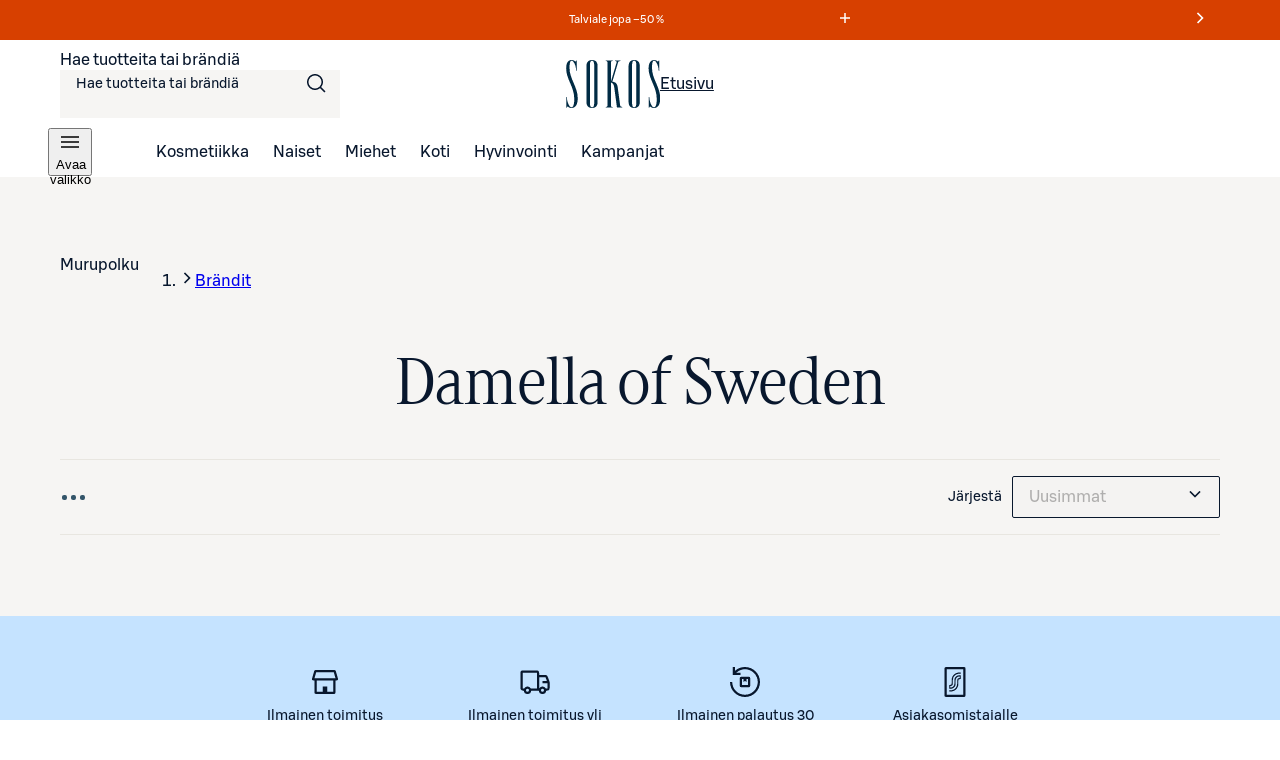

--- FILE ---
content_type: text/html; charset=utf-8
request_url: https://www.sokos.fi/tuotemerkit/damella-of-sweden
body_size: 54813
content:
<!DOCTYPE html><html lang="fi"><head><meta charSet="utf-8" data-next-head=""/><meta name="viewport" content="width=device-width" data-next-head=""/><title data-next-head="">Damella of Sweden | Sokos verkkokauppa</title><meta name="robots" content="all" data-next-head=""/><meta name="description" content="Tervetuloa tutustumaan Sokoksen Damella of Sweden -valikoimaan. Verkkokaupasta ja tavarataloistamme löydät aina parhaat ja ajankohtaisimmat tuotteet." data-next-head=""/><link rel="canonical" href="https://www.sokos.fi/tuotemerkit/damella-of-sweden" data-next-head=""/><meta property="og:url" content="https://www.sokos.fi/tuotemerkit/damella-of-sweden" data-next-head=""/><meta property="og:title" content="Damella of Sweden | Sokos verkkokauppa" data-next-head=""/><meta property="og:image" content="/images/ogImageDefault.png" data-next-head=""/><meta property="og:type" content="website" data-next-head=""/><meta property="og:description" content="Tervetuloa tutustumaan Sokoksen Damella of Sweden -valikoimaan. Verkkokaupasta ja tavarataloistamme löydät aina parhaat ja ajankohtaisimmat tuotteet." data-next-head=""/><link rel="icon" href="/favicons/favicon.ico" data-next-head=""/><link rel="apple-touch-icon-precomposed" href="/favicons/touch-icon.png" data-next-head=""/><meta name="msapplication-TileImage" content="/favicons/tile.png" data-next-head=""/><meta name="msapplication-TileColor" content="#018548" data-next-head=""/><link rel="preload" href="/fonts/sbonus/SBonusUX-Regular.woff2" as="font" type="font/woff2" crossorigin=""/><link rel="preload" href="/fonts/sbonus/SBonusUX-Medium.woff2" as="font" type="font/woff2" crossorigin=""/><link rel="preload" href="/fonts/sbonus/SBonusUX-Bold.woff2" as="font" type="font/woff2" crossorigin=""/><link rel="preload" href="/fonts/sokosDisplay/SokosDisplay-Regular.woff2" as="font" type="font/woff2" crossorigin=""/><link rel="preload" href="/fonts/sokosDisplay/SokosDisplay-Bold.woff2" as="font" type="font/woff2" crossorigin=""/><link rel="preload" href="/fonts/sokosDisplay/SokosDisplay-Italic.woff2" as="font" type="font/woff2" crossorigin=""/><link rel="preload" href="/fonts/sokosDisplay/SokosDisplay-BoldItalic.woff2" as="font" type="font/woff2" crossorigin=""/><link rel="preload" href="/icons/logo.svg" as="image" type="image/svg+xml"/><link rel="preconnect" href="https://images.ctfassets.net/" crossorigin=""/><link rel="preconnect" href="https://cdn.s-cloud.fi/" crossorigin=""/><link rel="preconnect" href="https://api.sokos.fi"/><link rel="preload" as="script" crossorigin="anonymous" integrity="sha384-PMBjS7JXD1R1uiHpU+QuCVc4KxgMdBegmc52UyT+uWQ2+BlptesLtmCBdPXxusIP" href="https://app.usercentrics.eu/browser-ui/3.21.1/loader.js"/><link rel="preload" as="script" crossorigin="anonymous" href="https://app.usercentrics.eu/browser-ui/3.21.1/index.module.js"/><link data-next-font="" rel="preconnect" href="/" crossorigin="anonymous"/><link rel="preload" href="/_next/static/css/317676d1a0081c57.css" as="style"/><link rel="preload" href="/_next/static/css/205e457ab0618858.css" as="style"/><link rel="preload" href="/_next/static/css/9051975150e0d044.css" as="style"/><link rel="preload" href="/_next/static/css/98ded8d8378eb73c.css" as="style"/><link rel="preload" href="/_next/static/css/5e8367f333c4b9a3.css" as="style"/><link rel="preload" href="/_next/static/css/59afab60ce26d4df.css" as="style"/><link rel="preload" href="/_next/static/css/a6130cd920c1e836.css" as="style"/><link rel="preload" href="/_next/static/css/a239e54f4637590a.css" as="style"/><link rel="preload" href="/_next/static/css/da0ee14b759e5ff3.css" as="style"/><link rel="preload" href="/_next/static/css/ea01470cb6198127.css" as="style"/><link rel="preload" href="/_next/static/css/10553aa8402a4e42.css" as="style"/><script id="giosg-script" defer="" type="text/plain" data-usercentrics="Giosg" data-nscript="beforeInteractive">(function (w, t, f) { var s = 'script', o = '_giosg', h = 'https://service.giosg.com', e, n; e = t.createElement(s); e.async = 1; e.src = h+'/live2/'+f; w[o] = w[o] || function () { (w[o]._e = w[o]._e || []).push(arguments); } ; w[o]._c = f; w[o]._h = h; n = t.getElementsByTagName(s)[0]; n.parentNode.insertBefore(e, n); })(window, document, 'a59c62f0-1ab7-11ec-b424-0242ac120021')</script><script type="text/javascript" id="disable-back-cache" data-nscript="beforeInteractive">
                (function () {
                  window.onpageshow = function(event) {
                    if (event.persisted) {
                      window.location.reload();
                    }
                  };
                })();
              </script><link rel="stylesheet" href="/_next/static/css/317676d1a0081c57.css" data-n-g=""/><link rel="stylesheet" href="/_next/static/css/205e457ab0618858.css"/><link rel="stylesheet" href="/_next/static/css/9051975150e0d044.css"/><link rel="stylesheet" href="/_next/static/css/98ded8d8378eb73c.css"/><link rel="stylesheet" href="/_next/static/css/5e8367f333c4b9a3.css" data-n-p=""/><link rel="stylesheet" href="/_next/static/css/59afab60ce26d4df.css" data-n-p=""/><link rel="stylesheet" href="/_next/static/css/a6130cd920c1e836.css" data-n-p=""/><link rel="stylesheet" href="/_next/static/css/a239e54f4637590a.css" data-n-p=""/><link rel="stylesheet" href="/_next/static/css/da0ee14b759e5ff3.css" data-n-p=""/><link rel="stylesheet" href="/_next/static/css/ea01470cb6198127.css"/><link rel="stylesheet" href="/_next/static/css/10553aa8402a4e42.css"/><noscript data-n-css=""></noscript><script defer="" noModule="" src="/_next/static/chunks/polyfills-42372ed130431b0a.js"></script><script defer="" src="/_next/static/chunks/6387.2a99493d22ed7b8b.js"></script><script defer="" src="/_next/static/chunks/7532.b312078fb1776c57.js"></script><script defer="" src="/_next/static/chunks/1791.1e6a8ad37d68afdb.js"></script><script defer="" src="/_next/static/chunks/5035.76bd144321833bec.js"></script><script src="/_next/static/chunks/webpack-9b15324f8885aaba.js" defer=""></script><script src="/_next/static/chunks/framework-c803726035827f6f.js" defer=""></script><script src="/_next/static/chunks/main-016f37543fb2351e.js" defer=""></script><script src="/_next/static/chunks/pages/_app-0e61871e40b8335b.js" defer=""></script><script src="/_next/static/chunks/4286a96f-3f3b8eeb4730468f.js" defer=""></script><script src="/_next/static/chunks/3035-006c13de839e398d.js" defer=""></script><script src="/_next/static/chunks/853-10ed0b172edb2807.js" defer=""></script><script src="/_next/static/chunks/2786-a519bb031605c3d9.js" defer=""></script><script src="/_next/static/chunks/260-6430a68f9cab94bf.js" defer=""></script><script src="/_next/static/chunks/1807-f1220b29bf5876ea.js" defer=""></script><script src="/_next/static/chunks/4280-0c24e583b1792296.js" defer=""></script><script src="/_next/static/chunks/7466-879adda553a26425.js" defer=""></script><script src="/_next/static/chunks/5450-18e2a0c2b60d8908.js" defer=""></script><script src="/_next/static/chunks/4108-b759a546b699a022.js" defer=""></script><script src="/_next/static/chunks/6662-024dfe33c6948d03.js" defer=""></script><script src="/_next/static/chunks/2735-cf507e97388370df.js" defer=""></script><script src="/_next/static/chunks/440-808b9a4b0fff1e98.js" defer=""></script><script src="/_next/static/chunks/pages/brands/%5B...slugs%5D-427c7dd05eaf6eda.js" defer=""></script><script src="/_next/static/GhtAfRlmGfHLtUUtNM723/_buildManifest.js" defer=""></script><script src="/_next/static/GhtAfRlmGfHLtUUtNM723/_ssgManifest.js" defer=""></script></head><body><link rel="preload" as="image" href="/icons/logo.svg"/><div id="__next"><div data-theme="sokos"><div class="LoadingWrapper_container__QiAna"><div aria-busy="false" class="LoadingWrapper_content__71gPG LoadingWrapper_fullPage__q1gAT" data-testid="loading-wrapper-content"><div class="layout_background__m_SSc" data-testid="layout-background"><header data-testid="sokos-main-header" class="Header_header__Q8rE_ Header_visible__apJF5"><div class="SkipLink_skipLink__bPCtk Header_skipToMainLink__WeDh3"><a class="lmDYdu humqDS dStaFB hDuIcA dsiSgT jEaVcv eZlVZc gKvCqE jbNkGg fXZpbv gnuVSH kBTQcH cerVTu egagWk brXWGL kWaomU jBllvQ iwIano eoeOEa eykkQy jbWIzK bkprhX bROWyg gVXJpk jgCUQz bqvBOu lgQBRJ kVvJSQ ihZfmo eMnfAM bifBhr fLHVBn fOsFRE jJBFyI dKkbFD cRtAGk fRfXFy izqHue hzgrDW cziVnq jscvvW hnsbjG iMfhuK vqyOT" href="/brands/damella-of-sweden#main-content">Siirry suoraan sisältöön</a></div><div class="LayoutBlockWrapper_container__qoZjV LayoutBlockWrapper_paddingOnBiggerScreens__gv1r3 SiteRibbon_container__5rhSJ SiteRibbon_themeSeasonalSale__LPSxj"><div id="site-banner-label" style="border:0;clip:rect(0 0 0 0);clip-path:inset(50%);height:1px;margin:-1px;overflow:hidden;padding:0;position:absolute;width:1px;white-space:nowrap">Markkinointiviestejä</div><section class="SiteRibbon_content__R7lCL" aria-labelledby="site-banner-label"><div class="SiteRibbon_messagesContainer__gQS1g" aria-roledescription="carousel"><button class="SiteRibbon_ribbonButton__lBPJh" type="button" aria-controls="site-ribbon-carousel-track"></button><div class="SiteRibbon_carousel__b_yst"><div class="SiteRibbon_carouselTrack__8rRv4" id="site-ribbon-carousel-track"><article class="SiteRibbon_carouselItem__Dk_Hy SiteRibbon_textStyle__Oblyy SiteRibbon_active__xNrgH SiteRibbon_withModal__x9QAi" aria-roledescription="slide"><div class="RichTextRenderer_wrapper__wVCPj"><p>Talviale jopa –50 % </p></div><button class="SiteRibbon_ribbonButton__lBPJh" type="button" aria-haspopup="dialog" aria-expanded="false"><span class="sds-Icon-wrapper"><svg fill="none" xmlns="http://www.w3.org/2000/svg" viewBox="0 0 16 16" height="16" width="16" aria-hidden="true"><path d="M8.75 3h-1.5v4.25H3v1.5h4.25V13h1.5V8.75H13v-1.5H8.75z" fill="currentColor" fill-rule="evenodd"></path></svg></span><div style="border:0;clip:rect(0 0 0 0);clip-path:inset(50%);height:1px;margin:-1px;overflow:hidden;padding:0;position:absolute;width:1px;white-space:nowrap">Lue ehdot</div></button></article><article class="SiteRibbon_carouselItem__Dk_Hy SiteRibbon_textStyle__Oblyy SiteRibbon_withModal__x9QAi" aria-roledescription="slide" inert=""><div class="RichTextRenderer_wrapper__wVCPj"><p>Kuukauden S-Edut vähintään –20 %</p></div><button class="SiteRibbon_ribbonButton__lBPJh" type="button" aria-haspopup="dialog" aria-expanded="false" disabled=""><span class="sds-Icon-wrapper"><svg fill="none" xmlns="http://www.w3.org/2000/svg" viewBox="0 0 16 16" height="16" width="16" aria-hidden="true"><path d="M8.75 3h-1.5v4.25H3v1.5h4.25V13h1.5V8.75H13v-1.5H8.75z" fill="currentColor" fill-rule="evenodd"></path></svg></span><div style="border:0;clip:rect(0 0 0 0);clip-path:inset(50%);height:1px;margin:-1px;overflow:hidden;padding:0;position:absolute;width:1px;white-space:nowrap">Lue ehdot<!-- -->Osta S‑Etutuotteita kirjautuneille asiakkaille</div></button></article><article class="SiteRibbon_carouselItem__Dk_Hy SiteRibbon_textStyle__Oblyy SiteRibbon_previous__ZCaMu SiteRibbon_withModal__x9QAi" aria-roledescription="slide" inert=""><div class="RichTextRenderer_wrapper__wVCPj"><p>Tilaa verkosta, nouda myymälöistä – ilmaiseksi!</p></div><button class="SiteRibbon_ribbonButton__lBPJh" type="button" aria-haspopup="dialog" aria-expanded="false" disabled=""><span class="sds-Icon-wrapper"><svg fill="none" xmlns="http://www.w3.org/2000/svg" viewBox="0 0 16 16" height="16" width="16" aria-hidden="true"><path d="M8.75 3h-1.5v4.25H3v1.5h4.25V13h1.5V8.75H13v-1.5H8.75z" fill="currentColor" fill-rule="evenodd"></path></svg></span><div style="border:0;clip:rect(0 0 0 0);clip-path:inset(50%);height:1px;margin:-1px;overflow:hidden;padding:0;position:absolute;width:1px;white-space:nowrap">Lue ehdot</div></button></article></div></div><button class="SiteRibbon_ribbonButton__lBPJh" type="button" aria-controls="site-ribbon-carousel-track"><span class="sds-Icon-wrapper"><svg fill="none" xmlns="http://www.w3.org/2000/svg" viewBox="0 0 16 16" height="16" width="16" aria-hidden="true"><path fill-rule="evenodd" d="M9.44 8 4.97 3.53l1.06-1.06L11.56 8l-5.53 5.53-1.06-1.06z" fill="currentColor"></path></svg></span><div style="border:0;clip:rect(0 0 0 0);clip-path:inset(50%);height:1px;margin:-1px;overflow:hidden;padding:0;position:absolute;width:1px;white-space:nowrap">Seuraava viesti</div></button></div></section></div><div class="LayoutBlockWrapper_container__qoZjV LayoutBlockWrapper_removeTheme__GudyV"><div class="Header_container__4PH5H Header_desktopHeader__uPokN"><div class="Header_topBar__Cts6j"><div class="Header_topBarLeft__ejO2J"><div class="SearchInput_container__Ov4Ts" data-test-id="header-search-container" data-is-open="false"><form role="search" data-testid="desktop-search-form" class="SearchInput_searchForm__Jj_GS" autoComplete="on"><span class="sds-Icon-wrapper SearchInput_searchIcon__aMpEl"><svg fill="none" xmlns="http://www.w3.org/2000/svg" viewBox="0 0 24 24" height="24" width="24" aria-hidden="true"><path fill-rule="evenodd" d="M16.102 16.162a8 8 0 1 1 1.06-1.06l4.368 4.368-1.06 1.06zM17.5 10a6.5 6.5 0 1 1-13 0 6.5 6.5 0 0 1 13 0" fill="currentColor"></path></svg></span><span class="hrfAMI dWTPlI jYOntY bXKmQE jtDyud bCCWsV"><label for="desktop-search">Hae tuotteita tai brändiä</label></span><input class="SearchInput_input__sfp6G dDUgbl KQAtz bLJQeN dIJLKK cssYJL hLZGJr fjBGAB cdObhN kNaHJv bpmvcj AMJxh cpxVBx rBeOd VnuJh cRHmuZ iEygBN fuFKtz jyUnUV ieEeQy igGSze biVeDO gWxFRc jmpEIe hbdKcI iKCjog kHbNSd fliqSy bucTPi hZwOVU jtcqFJ jDNFry hbkahC czJuzF cWOVbC eoYMbT jHblWw hUwMZx lbKwCA ijNMuD kLfEko qRzzf llpRim fvKdZK gCkoLa beerBw jzDavz jvVfgs" inputMode="search" maxLength="250" data-testid="desktop-search-input" enterKeyHint="go" autoComplete="off" role="combobox" aria-expanded="false" aria-controls="quick-search-results" aria-haspopup="false" id="desktop-search" name="main-search" value=""/></form></div></div><a class="SmartLink_smartLink__K_q8q Header_sokosLogoLink__d72cV" data-testid="header-logo-link-desktop" href="/"><img src="/icons/logo.svg" alt="Sokos logo"/><span class="hrfAMI dWTPlI jYOntY bXKmQE jtDyud bCCWsV">Etusivu</span></a><div class="Header_topBarRight__hhOGU"></div></div><nav class="Header_bottomBar__lXAQB"><button class="IconButton_container__tUedT Header_hamburgerBtn__m0mPV humqDS bccnaB cbFmya dsiSgT iivLdK eZlVZc gKvCqE jyIwOD fXZpbv gnuVSH kBTQcH cerVTu egagWk brXWGL kWaomU jBllvQ dWXvky gbuWIa eykkQy jbWIzK bkprhX bROWyg gVXJpk jgCUQz bqvBOu lgQBRJ kVvJSQ ihZfmo eMnfAM bifBhr fLHVBn fOsFRE jJBFyI dKkbFD cRtAGk fRfXFy izqHue hzgrDW cziVnq jscvvW hnsbjG iMfhuK vqyOT" type="button" data-testid="navigation-drawer-button-desktop" aria-haspopup="true"><span class="hfgeQM kMSRHk hPemmX YECzk hbvpSN ixQRAk NWeSI edbchV iBghOp Godrc bxoqaQ button-icon" aria-hidden="true"><span class="sds-Icon-wrapper"><svg fill="none" xmlns="http://www.w3.org/2000/svg" viewBox="0 0 24 24" height="24" width="24"><path d="M21 7.75H3v-1.5h18zm0 5H3v-1.5h18zm-18 5h18v-1.5H3z" fill="currentColor" fill-rule="evenodd"></path></svg></span></span><span class="hrfAMI dWTPlI jYOntY bXKmQE jtDyud bCCWsV">Avaa valikko</span></button><ul role="list"><li><a class="SmartLink_smartLink__K_q8q" data-testid="header-kosmetiikka-link" href="/kategoria/kosmetiikka">Kosmetiikka</a></li><li><a class="SmartLink_smartLink__K_q8q" data-testid="header-naiset-link" href="/kategoria/muoti">Naiset</a></li><li><a class="SmartLink_smartLink__K_q8q" data-testid="header-miehet-link" href="/kategoria/miehet">Miehet</a></li><li><a class="SmartLink_smartLink__K_q8q" data-testid="header-koti-link" href="/kategoria/koti">Koti</a></li><li><a class="SmartLink_smartLink__K_q8q" data-testid="header-hyvinvointi-link" href="/kategoria/hyvinvointi">Hyvinvointi</a></li><li><a class="SmartLink_smartLink__K_q8q" data-testid="header-kampanjat-link" href="/kategoria/kampanjat">Kampanjat</a></li></ul></nav></div><div class="Header_container__4PH5H Header_mobileHeader__QxFIl" data-testid="mobile-header" inert=""><div class="Header_topBar__Cts6j"><div class="Header_topBarLeft__ejO2J"><button class="IconButton_container__tUedT Header_hamburgerBtn__m0mPV humqDS bccnaB cbFmya dsiSgT iivLdK eZlVZc gKvCqE jyIwOD fXZpbv gnuVSH kBTQcH cerVTu egagWk brXWGL kWaomU jBllvQ dWXvky gbuWIa eykkQy jbWIzK bkprhX bROWyg gVXJpk jgCUQz bqvBOu lgQBRJ kVvJSQ ihZfmo eMnfAM bifBhr fLHVBn fOsFRE jJBFyI dKkbFD cRtAGk fRfXFy izqHue hzgrDW cziVnq jscvvW hnsbjG iMfhuK vqyOT" type="button" data-testid="navigation-drawer-button-mobile" aria-haspopup="true"><span class="hfgeQM kMSRHk hPemmX YECzk hbvpSN ixQRAk NWeSI edbchV iBghOp Godrc bxoqaQ button-icon" aria-hidden="true"><span class="sds-Icon-wrapper"><svg fill="none" xmlns="http://www.w3.org/2000/svg" viewBox="0 0 24 24" height="24" width="24"><path d="M21 7.75H3v-1.5h18zm0 5H3v-1.5h18zm-18 5h18v-1.5H3z" fill="currentColor" fill-rule="evenodd"></path></svg></span></span><span class="hrfAMI dWTPlI jYOntY bXKmQE jtDyud bCCWsV">Avaa valikko</span></button></div><a class="SmartLink_smartLink__K_q8q Header_sokosLogoLink__d72cV" data-testid="header-logo-link-mobile" href="/"><img src="/icons/logo.svg" alt="Sokos logo"/><span class="hrfAMI dWTPlI jYOntY bXKmQE jtDyud bCCWsV">Etusivu</span></a><div class="Header_topBarRight__hhOGU"></div></div><div class="Header_bottomBar__lXAQB"></div></div></div></header><div id="root-content" class="LoadingWrapper_container__QiAna"><div aria-busy="false" class="LoadingWrapper_content__71gPG LoadingWrapper_layout__Ql6o6" data-testid="loading-wrapper-content"><main class="layout_contentContainer__Dwy4h" id="main-content"><span class="hrfAMI dWTPlI jYOntY bXKmQE jtDyud bCCWsV"><div id="main-content-anchor" class="SkipLink_skipAnchor__8YISh"> </div></span><div class="LayoutBlockWrapper_container__qoZjV LayoutBlockWrapper_noPadding__se9k6 ContentPageLayout_noHero__YHeXF"><div class="LayoutBlockWrapper_container__qoZjV LayoutBlockWrapper_stretchOverParent__cejps LayoutBlockWrapper_noPadding__se9k6"></div><div class="LayoutBlockWrapper_container__qoZjV LayoutBlockWrapper_noPadding__se9k6 BrandPage_brandPageContainer__yORRz ContentPageLayout_contents__iiNnL"><div class="ContentPageLayout_contentArea__EBvks"><nav class="LayoutBlockWrapper_container__qoZjV PageBreadcrumbs_container__i2e7v PageBreadcrumbs_padding__I5KQm" aria-labelledby="breadcrumbs-label"><span class="hrfAMI dWTPlI jYOntY bXKmQE jtDyud bCCWsV" id="breadcrumbs-label">Murupolku</span><ol class="PageBreadcrumbs_mobile__QVkI4 jaioUT krXxSs jOhYEo fcTGgr"><li class="dsiSgT jaioUT KfTuN kfgXUG AMJxh cpxVBx rBeOd cRHmuZ VnuJh iEygBN"><span class="sds-Icon-wrapper jJXfFZ iqwDKT iBghOp Godrc cEagbj edEJWx hbvpSN kKZBAw qFUFB hDRwax"><svg fill="none" xmlns="http://www.w3.org/2000/svg" viewBox="0 0 16 16" height="16" width="16" aria-hidden="true"><path fill-rule="evenodd" d="M9.44 8 4.97 3.53l1.06-1.06L11.56 8l-5.53 5.53-1.06-1.06z" fill="currentColor"></path></svg></span><a class="fXZpbv gnuVSH cEagbj cEagbj dJmcbh lmDYdu clvpcx eXLCCE chfaMw eFhLPk gWBMEI bifcPB jcBzjx kdnKPA ebYIyA jtSwqc" data-testid="breadcrumb-mobile-item-0" href="/tuotemerkit">Brändit</a></li></ol><ol class="PageBreadcrumbs_desktop__qjJNJ jaioUT krXxSs jOhYEo fcTGgr"><li class="dsiSgT jaioUT KfTuN kfgXUG AMJxh cpxVBx rBeOd cRHmuZ VnuJh iEygBN"><span class="sds-Icon-wrapper jJXfFZ iqwDKT iBghOp Godrc cEagbj edEJWx hbvpSN kKZBAw qFUFB hDRwax"><svg fill="none" xmlns="http://www.w3.org/2000/svg" viewBox="0 0 16 16" height="16" width="16" aria-hidden="true"><path fill-rule="evenodd" d="M9.44 8 4.97 3.53l1.06-1.06L11.56 8l-5.53 5.53-1.06-1.06z" fill="currentColor"></path></svg></span><a class="fXZpbv gnuVSH cEagbj cEagbj dJmcbh lmDYdu clvpcx eXLCCE chfaMw eFhLPk gWBMEI bifcPB jcBzjx kdnKPA ebYIyA jtSwqc" data-testid="breadcrumb-item-0" href="/tuotemerkit">Brändit</a></li></ol></nav><div class="LayoutBlockWrapper_container__qoZjV ContentPageLayout_shared_centeredHeader__4uDEE"><h1>Damella of Sweden</h1></div><div class="LayoutBlockWrapper_container__qoZjV ProductListFilters_container__4520N"><div class="ProductListFilters_filterBarContainer__z880B"><div class="ProductListFilters_filterBarWrapper__jaGmk"><div class="ProductListFilters_mobileFilterBar__8rglZ"><span data-testid="test-product-count-mobile-loading"><span style="display:inherit"><span style="background-color:#335569;width:5px;height:5px;margin:2px;border-radius:100%;display:inline-block;animation:react-spinners-PulseLoader-pulse 1.5s 0.24s infinite cubic-bezier(0.2, 0.68, 0.18, 1.08);animation-fill-mode:both"></span><span style="background-color:#335569;width:5px;height:5px;margin:2px;border-radius:100%;display:inline-block;animation:react-spinners-PulseLoader-pulse 1.5s 0.48s infinite cubic-bezier(0.2, 0.68, 0.18, 1.08);animation-fill-mode:both"></span><span style="background-color:#335569;width:5px;height:5px;margin:2px;border-radius:100%;display:inline-block;animation:react-spinners-PulseLoader-pulse 1.5s 0.72s infinite cubic-bezier(0.2, 0.68, 0.18, 1.08);animation-fill-mode:both"></span></span></span><button class="humqDS bccnaB dhVfei dsiSgT iivLdK eZlVZc gKvCqE jyIwOD fXZpbv gnuVSH kBTQcH cerVTu egagWk brXWGL kWaomU jBllvQ dWXvky gbuWIa eykkQy jbWIzK bkprhX bROWyg gVXJpk jgCUQz bqvBOu lgQBRJ kVvJSQ ihZfmo eMnfAM bifBhr fLHVBn fOsFRE jJBFyI dKkbFD cRtAGk dASNIO izqHue hzgrDW cziVnq jscvvW hnsbjG iMfhuK vqyOT" data-testid="test-toggle-mobile-filters">Rajaa<span class="sds-Icon-wrapper"><svg fill="none" xmlns="http://www.w3.org/2000/svg" viewBox="0 0 16 16" height="16" width="16" aria-hidden="true"><path d="M9.25 1v4h1.5V3.75H14v-1.5h-3.25V1zM7.5 3.75H2v-1.5h5.5zm-5.5 5h2.25V10h1.5V6h-1.5v1.25H2zm12-1.5v1.5H7.5v-1.5zm-7.5 6.5v-1.5H2v1.5zm3.25-1.5V11h-1.5v4h1.5v-1.25H14v-1.5z" fill="currentColor" fill-rule="evenodd"></path></svg></span></button></div><div class="ProductListFilters_filterBarVisibilityWrapper__osysv"><div class="FilterBar_container__EL59p"><div class="FilterBar_productCount__xfl2T" data-testid="test-product-count-loading" aria-live="polite"><span style="display:inherit"><span style="background-color:#335569;width:5px;height:5px;margin:2px;border-radius:100%;display:inline-block;animation:react-spinners-PulseLoader-pulse 1.5s 0.24s infinite cubic-bezier(0.2, 0.68, 0.18, 1.08);animation-fill-mode:both"></span><span style="background-color:#335569;width:5px;height:5px;margin:2px;border-radius:100%;display:inline-block;animation:react-spinners-PulseLoader-pulse 1.5s 0.48s infinite cubic-bezier(0.2, 0.68, 0.18, 1.08);animation-fill-mode:both"></span><span style="background-color:#335569;width:5px;height:5px;margin:2px;border-radius:100%;display:inline-block;animation:react-spinners-PulseLoader-pulse 1.5s 0.72s infinite cubic-bezier(0.2, 0.68, 0.18, 1.08);animation-fill-mode:both"></span></span></div><div class="FilterBar_filtersWrapper__rWvxn FilterBar_sorting__5hBed"><span class="FilterBar_label__lHxXx">Järjestä</span><div class="FilterBar_filters__IAujo"><div class="FilterBar_filter__PEvQ9"><div class="Select_container__gh3gN Select_disabled__UDEpz"><button class="Select_select__6_rdD humqDS dStaFB dhVfei dsiSgT iivLdK eZlVZc gKvCqE jyIwOD fXZpbv gnuVSH kBTQcH cerVTu egagWk brXWGL kWaomU jBllvQ dWXvky gbuWIa eykkQy jbWIzK bkprhX bROWyg gVXJpk jgCUQz bqvBOu lgQBRJ kVvJSQ ihZfmo eMnfAM bifBhr fLHVBn fOsFRE jJBFyI dKkbFD cRtAGk fRfXFy izqHue hzgrDW cziVnq jscvvW hnsbjG iMfhuK vqyOT emoLnz" aria-activedescendant="" aria-controls="productSort-menu" aria-expanded="false" aria-haspopup="listbox" aria-labelledby="productSort-label" id="productSort-toggle-button" role="combobox" tabindex="0" disabled="" type="button"><span class="Select_labelWrapper__E5klO"><label id="productSort-label" for="productSort-toggle-button" disabled=""><span data-testid="select-product-sorting-selected-value">Uusimmat</span></label><div data-testid="select-product-sorting-expand-button-disabled" class="Select_button__HYpCq"><span class="sds-Icon-wrapper Select_icon__1uyxm"><svg fill="none" xmlns="http://www.w3.org/2000/svg" viewBox="0 0 16 16" height="16" width="16" aria-hidden="true"><path fill-rule="evenodd" d="m8 9.44 4.47-4.47 1.06 1.06L8 11.562l-5.53-5.53L3.53 4.97z" fill="currentColor"></path></svg></span></div></span></button><ul id="productSort-menu" role="listbox" aria-labelledby="productSort-label" class="Select_menu__qiiY6 Select_right__6cL05"><li class="Select_menuItem__zHb5V Select_selectedItem__2O8lN Select_highlightedItem__q_l8o" role="option" aria-selected="true" id="productSort-item-0" data-testid="select-product-sorting-0-select-item">Uusimmat</li><li class="Select_menuItem__zHb5V" role="option" aria-selected="false" id="productSort-item-1" data-testid="select-product-sorting-1-select-item">Myydyimmät</li><li class="Select_menuItem__zHb5V" role="option" aria-selected="false" id="productSort-item-2" data-testid="select-product-sorting-2-select-item">Korkein hinta</li><li class="Select_menuItem__zHb5V" role="option" aria-selected="false" id="productSort-item-3" data-testid="select-product-sorting-3-select-item">Edullisin hinta</li></ul></div></div></div></div></div></div></div></div></div><span class="hrfAMI dWTPlI jYOntY bXKmQE jtDyud bCCWsV"><div id="productGrid" class="SkipLink_skipAnchor__8YISh"> </div></span></div></div></div></main><footer data-testid="page-footer" class="Footer_container__ZWE_r"><div class="FooterHeader_container__yQlmS"><div class="LayoutBlockWrapper_container__qoZjV LayoutBlockWrapper_removeTheme__GudyV"><div class="ContentComponent_contentComponentWrapper__YVY0S"><ul role="list" class="WrappedList_container__6duQh" data-testid="content-wrapped-list"><li class="WrappedList_item__RyVcD"><div class="ContentComponent_contentComponentWrapper__YVY0S"><div class="LargeIconWithText_container__jk_v2" data-testid="content-large-icon-with-text"><div class="LargeIconWithText_iconContainer__cjnmr" aria-hidden="true"><span class="sds-Icon-wrapper"><svg fill="none" xmlns="http://www.w3.org/2000/svg" viewBox="0 0 24 24" height="24" width="24"><path fill-rule="evenodd" d="M4.792 4.725A1 1 0 0 1 5.753 4h12.492a1 1 0 0 1 .961.725l1.429 5A1 1 0 0 1 19.673 11H19v8a1 1 0 0 1-1 1H6a1 1 0 0 1-1-1v-8h-.674a1 1 0 0 1-.962-1.275zM4.988 9.5l1.143-4h11.737l1.143 4zM6.499 11v7.5h4V15h3v3.5h4V11z" fill="currentColor"></path></svg></span></div><span class="LargeIconWithText_text__iwSxP">Ilmainen toimitus myymälään</span></div></div></li><li class="WrappedList_item__RyVcD"><div class="ContentComponent_contentComponentWrapper__YVY0S"><div class="LargeIconWithText_container__jk_v2" data-testid="content-large-icon-with-text"><div class="LargeIconWithText_iconContainer__cjnmr" aria-hidden="true"><span class="sds-Icon-wrapper"><svg fill="none" xmlns="http://www.w3.org/2000/svg" viewBox="0 0 24 24" height="24" width="24"><path fill-rule="evenodd" d="M4 17.75h.512a2.5 2.5 0 0 0 4.976 0h5.024a2.5 2.5 0 0 0 4.976 0H20A1.75 1.75 0 0 0 21.75 16v-3.819c0-.21-.038-.418-.111-.614l-1.193-3.181a1.75 1.75 0 0 0-1.639-1.136H14.75V6A1.75 1.75 0 0 0 13 4.25H4A1.75 1.75 0 0 0 2.25 6v10c0 .966.784 1.75 1.75 1.75m-.25-12v10.5h1.084a2.499 2.499 0 0 1 4.332 0h4.084V5.75zm11 10.5v-7.5h4.057a.25.25 0 0 1 .234.162l.877 2.338H17v1.5h3.25v3.5h-1.084a2.499 2.499 0 0 0-4.331 0zM8 17.5a1 1 0 1 1-2 0 1 1 0 0 1 2 0m10 0a1 1 0 1 1-2 0 1 1 0 0 1 2 0" fill="currentColor"></path></svg></span></div><span class="LargeIconWithText_text__iwSxP">Ilmainen toimitus yli 50 € tilauksille</span></div></div></li><li class="WrappedList_item__RyVcD"><div class="ContentComponent_contentComponentWrapper__YVY0S"><div class="LargeIconWithText_container__jk_v2" data-testid="content-large-icon-with-text"><div class="LargeIconWithText_iconContainer__cjnmr" aria-hidden="true"><span class="sds-Icon-wrapper"><svg fill="none" xmlns="http://www.w3.org/2000/svg" viewBox="0 0 24 24" height="24" width="24"><path d="M12 20.5A8.5 8.5 0 0 1 3.5 12H2c0 5.523 4.477 10 10 10s10-4.477 10-10S17.523 2 12 2a9.96 9.96 0 0 0-6.75 2.622V2h-1.5v5.25H9v-1.5H6.24A8.5 8.5 0 1 1 12 20.5m-3.5-11a1 1 0 0 1 1-1h5a1 1 0 0 1 1 1v5a1 1 0 0 1-1 1h-5a1 1 0 0 1-1-1zm3.5 1.761L11 12v-2h-1v4h4v-4h-1v2z" fill="currentColor" fill-rule="evenodd"></path></svg></span></div><span class="LargeIconWithText_text__iwSxP">Ilmainen palautus 30 päivää</span></div></div></li><li class="WrappedList_item__RyVcD"><div class="ContentComponent_contentComponentWrapper__YVY0S"><div class="LargeIconWithText_container__jk_v2" data-testid="content-large-icon-with-text"><div class="LargeIconWithText_iconContainer__cjnmr" aria-hidden="true"><span class="sds-Icon-wrapper"><svg fill="none" xmlns="http://www.w3.org/2000/svg" viewBox="0 0 24 24" height="24" width="24"><path d="M11.819 7.727c.861-.857 1.973-1.229 3.154-1.229h.873V5.67h-.877c-1.403 0-2.72.46-3.737 1.473-1.017 1.012-1.48 2.32-1.48 3.74v2.134q0 .123-.019.245a.73.73 0 0 1-.5.577q-.137.045-.28.065c-.232.033-.799.046-.799.046v2.56h.767c.971 0 1.864-.294 2.532-.958s.96-1.512.96-2.427v-2.242a2.52 2.52 0 0 1 .73-1.84 2.55 2.55 0 0 1 1.84-.73h.119v.983q-.312.013-.608.105a1.49 1.49 0 0 0-1.063 1.482v2.235c0 1.197-.384 2.297-1.25 3.158-.864.86-1.974 1.23-3.154 1.23h-.873v.824h.878c1.402 0 2.72-.46 3.736-1.473 1.017-1.012 1.481-2.32 1.481-3.742v-2.12q0-.123.02-.245a.72.72 0 0 1 .503-.578q.137-.044.28-.063c.23-.035.794-.047.794-.047V7.5h-.763c-.971 0-1.864.294-2.531.958-.668.664-.961 1.512-.961 2.425v2.235a2.52 2.52 0 0 1-.73 1.843 2.55 2.55 0 0 1-1.844.728h-.12v-1.005q.311-.016.61-.104a1.44 1.44 0 0 0 .62-.344 1.52 1.52 0 0 0 .44-1.118v-2.235c0-1.197.383-2.298 1.25-3.158zM6 22a1 1 0 0 1-1-1V3a1 1 0 0 1 1-1h12a1 1 0 0 1 1 1v18a1 1 0 0 1-1 1zm.5-18.5h11v17h-11z" fill="currentColor" fill-rule="evenodd"></path></svg></span></div><span class="LargeIconWithText_text__iwSxP">Asiakasomistajalle Bonusta jopa 5 %</span></div></div></li></ul></div></div></div><div class="MainContentMobile_container__bJKnf" inert=""><div class="LayoutBlockWrapper_container__qoZjV LayoutBlockWrapper_removeTheme__GudyV"><div class="MarketingSlogan_sloganContainer__lOefL"><span class="MarketingSlogan_slogan__4u5A0">Löydä <i>tyylisi.</i></span></div></div><div class="MainContentMobile_collapsibleGroup__LecMM kakPps bfIakB"><details class="iriBbU lhSTrq cZZjJg SJzIW jpEOKE iivLdK daUufa bDLJFi kakPps dKKJhM gdxpkk gpTtDM dvdxFJ hTrrec gcPYaA brXWGL kaaGhO kPhQYb dGwUOF bVbkKn mzeIW cDNkEU fMawkf jvZrRP Gozsy gvVLxq jdfIzl eNVVJ aGvFJ cHYXqe cBqnTy jjMep xJAwN kiyoxN hFEbmJ igzOwB cTdqoo imrXoo iWtmSQ guwvzB htbCJR fjUtRP vPAYi hdoZhs ecRAYh lmBlBo dRGUth JXXrs cZwBbN foLEvh iOXIym jDXcQl ghXpWi iQGSGD ihEBcb iAnNyJ fEpnPw bsbGSK gZfTkf hGWyJK gVLhSp iOEkyK dajzhK jHGafk bOHwKt dftYUk drmhis kYqaJY yFtBs bfcVTq dktbwk cNCsJN eExSmj kYueoJ hWjHYy chAcdT jvSgDZ yIlzm esWfXQ grszON dUyCYI fzylvN eIZDfn gtpMmr blPUHu gUMUqz dFFohp Mdxan fgGDVj cPIhtU efdcnF iEWWwn gsUKay PRMLF czqwWX isIrvR geJLww hKSfow IkOJc lorACU guOnOo gjMgwg cUKKto liLhIO knIFGm gVQPsE" id="_R_6en9cm_" data-testid="collapsible-footer-Verkkokauppa"><summary tabindex="0"><div class="header-wrapper">Verkkokauppa</div><span class="sds-Icon-wrapper toggle-icon toggle-motion-chevron"><svg fill="none" xmlns="http://www.w3.org/2000/svg" viewBox="0 0 24 24" height="24" width="24"><path fill-rule="evenodd" d="m12 14.94 6.97-6.97 1.06 1.06L12 17.062l-8.03-8.03L5.03 7.97z" fill="currentColor"></path></svg></span></summary><div class="content-wrapper AMJxh cpxVBx rBeOd VnuJh cRHmuZ iEygBN"><div class="FooterColumn_column__3prwz"><a class="SmartLink_smartLink__K_q8q FooterColumn_linkItem__7NklN" data-analytics="footer-link-ohjeet" href="/info">Ohjeet</a><a class="SmartLink_smartLink__K_q8q FooterColumn_linkItem__7NklN" data-analytics="footer-link-palautus" href="/info/palautus">Palautus</a><a class="SmartLink_smartLink__K_q8q FooterColumn_linkItem__7NklN" data-analytics="footer-link-reklamaatio" href="/info/reklamaatio">Reklamaatio</a><a class="SmartLink_smartLink__K_q8q FooterColumn_linkItem__7NklN" data-analytics="footer-link-takuu-ja-huolto" href="/info/takuu-ja-huolto">Takuu ja huolto</a><a class="SmartLink_smartLink__K_q8q FooterColumn_linkItem__7NklN" data-analytics="footer-link-saavutettavuus" href="/saavutettavuus">Saavutettavuus</a><a class="SmartLink_smartLink__K_q8q FooterColumn_linkItem__7NklN" data-analytics="footer-link-kampanjaetujen-ehdot" href="/info/ehdot">Kampanjaetujen ehdot</a><a class="SmartLink_smartLink__K_q8q FooterColumn_linkItem__7NklN" data-analytics="footer-link-sopimusehdot" href="/info/sopimusehdot">Sopimusehdot</a><a class="SmartLink_smartLink__K_q8q FooterColumn_linkItem__7NklN" data-analytics="footer-link-tietosuoja-ja-turvallisuus" href="/info/tietoturva">Tietosuoja ja turvallisuus</a><button class="CookieSettingsListElement_cookiesButton__ETn7M humqDS bccnaB dhVfei dsiSgT iivLdK eZlVZc gKvCqE jyIwOD fXZpbv gnuVSH kBTQcH cerVTu egagWk brXWGL kWaomU jBllvQ dWXvky gbuWIa eykkQy jbWIzK bkprhX bROWyg gVXJpk jgCUQz bqvBOu lgQBRJ kVvJSQ ihZfmo eMnfAM bifBhr fLHVBn fOsFRE jJBFyI dKkbFD cRtAGk fRfXFy izqHue hzgrDW cziVnq jscvvW hnsbjG iMfhuK vqyOT" data-analytics="cookie-settings-button">Muuta evästeasetuksia</button></div></div></details><details class="iriBbU lhSTrq cZZjJg SJzIW jpEOKE iivLdK daUufa bDLJFi kakPps dKKJhM gdxpkk gpTtDM dvdxFJ hTrrec gcPYaA brXWGL kaaGhO kPhQYb dGwUOF bVbkKn mzeIW cDNkEU fMawkf jvZrRP Gozsy gvVLxq jdfIzl eNVVJ aGvFJ cHYXqe cBqnTy jjMep xJAwN kiyoxN hFEbmJ igzOwB cTdqoo imrXoo iWtmSQ guwvzB htbCJR fjUtRP vPAYi hdoZhs ecRAYh lmBlBo dRGUth JXXrs cZwBbN foLEvh iOXIym jDXcQl ghXpWi iQGSGD ihEBcb iAnNyJ fEpnPw bsbGSK gZfTkf hGWyJK gVLhSp iOEkyK dajzhK jHGafk bOHwKt dftYUk drmhis kYqaJY yFtBs bfcVTq dktbwk cNCsJN eExSmj kYueoJ hWjHYy chAcdT jvSgDZ yIlzm esWfXQ grszON dUyCYI fzylvN eIZDfn gtpMmr blPUHu gUMUqz dFFohp Mdxan fgGDVj cPIhtU efdcnF iEWWwn gsUKay PRMLF czqwWX isIrvR geJLww hKSfow IkOJc lorACU guOnOo gjMgwg cUKKto liLhIO knIFGm gVQPsE" id="_R_aen9cm_" data-testid="collapsible-footer-Suosittelemme"><summary tabindex="0"><div class="header-wrapper">Suosittelemme</div><span class="sds-Icon-wrapper toggle-icon toggle-motion-chevron"><svg fill="none" xmlns="http://www.w3.org/2000/svg" viewBox="0 0 24 24" height="24" width="24"><path fill-rule="evenodd" d="m12 14.94 6.97-6.97 1.06 1.06L12 17.062l-8.03-8.03L5.03 7.97z" fill="currentColor"></path></svg></span></summary><div class="content-wrapper AMJxh cpxVBx rBeOd VnuJh cRHmuZ iEygBN"><div class="FooterColumn_column__3prwz"><a class="SmartLink_smartLink__K_q8q FooterColumn_linkItem__7NklN" data-analytics="footer-link-kampanjat" href="/kategoria/kampanjat">Kampanjat</a><a class="SmartLink_smartLink__K_q8q FooterColumn_linkItem__7NklN" data-analytics="footer-link-inspiroidu" href="/kategoria/inspiroidu">Inspiroidu</a><a class="SmartLink_smartLink__K_q8q FooterColumn_linkItem__7NklN" data-analytics="footer-link-brandit" href="/tuotemerkit">Brändit</a><a class="SmartLink_smartLink__K_q8q FooterColumn_linkItem__7NklN" data-analytics="footer-link-outlet" href="/kategoria/kampanjat/outlet">OUTLET</a><a class="SmartLink_smartLink__K_q8q FooterColumn_linkItem__7NklN" data-analytics="footer-link-black-friday" href="/kategoria/kampanjat/black-friday">Black Friday</a><a class="SmartLink_smartLink__K_q8q FooterColumn_linkItem__7NklN" data-analytics="footer-link-31-paivaa" href="/kampanja/3-plus-1-paivaa">3+1 PÄIVÄÄ</a><a class="SmartLink_smartLink__K_q8q FooterColumn_linkItem__7NklN" data-analytics="footer-link-hiusten-hellimisviikko" href="/kategoria/kampanjat/hiusten-hellimisviikko">Hiusten hellimisviikko</a><a class="SmartLink_smartLink__K_q8q FooterColumn_linkItem__7NklN" data-analytics="footer-link-kutsu-kauneuteen" href="/kategoria/kampanjat/kutsu-kauneuteen">Kutsu kauneuteen</a></div></div></details><details class="iriBbU lhSTrq cZZjJg SJzIW jpEOKE iivLdK daUufa bDLJFi kakPps dKKJhM gdxpkk gpTtDM dvdxFJ hTrrec gcPYaA brXWGL kaaGhO kPhQYb dGwUOF bVbkKn mzeIW cDNkEU fMawkf jvZrRP Gozsy gvVLxq jdfIzl eNVVJ aGvFJ cHYXqe cBqnTy jjMep xJAwN kiyoxN hFEbmJ igzOwB cTdqoo imrXoo iWtmSQ guwvzB htbCJR fjUtRP vPAYi hdoZhs ecRAYh lmBlBo dRGUth JXXrs cZwBbN foLEvh iOXIym jDXcQl ghXpWi iQGSGD ihEBcb iAnNyJ fEpnPw bsbGSK gZfTkf hGWyJK gVLhSp iOEkyK dajzhK jHGafk bOHwKt dftYUk drmhis kYqaJY yFtBs bfcVTq dktbwk cNCsJN eExSmj kYueoJ hWjHYy chAcdT jvSgDZ yIlzm esWfXQ grszON dUyCYI fzylvN eIZDfn gtpMmr blPUHu gUMUqz dFFohp Mdxan fgGDVj cPIhtU efdcnF iEWWwn gsUKay PRMLF czqwWX isIrvR geJLww hKSfow IkOJc lorACU guOnOo gjMgwg cUKKto liLhIO knIFGm gVQPsE" id="_R_een9cm_" data-testid="collapsible-footer-Asiakaspalvelu"><summary tabindex="0"><div class="header-wrapper">Asiakaspalvelu</div><span class="sds-Icon-wrapper toggle-icon toggle-motion-chevron"><svg fill="none" xmlns="http://www.w3.org/2000/svg" viewBox="0 0 24 24" height="24" width="24"><path fill-rule="evenodd" d="m12 14.94 6.97-6.97 1.06 1.06L12 17.062l-8.03-8.03L5.03 7.97z" fill="currentColor"></path></svg></span></summary><div class="content-wrapper AMJxh cpxVBx rBeOd VnuJh cRHmuZ iEygBN"><div class="FooterColumn_column__3prwz"><a class="SmartLink_smartLink__K_q8q FooterColumn_linkItem__7NklN" data-analytics="footer-link-usein-kysytyt-kysymykset" href="/info/faq">Usein kysytyt kysymykset</a><a class="SmartLink_smartLink__K_q8q FooterColumn_linkItem__7NklN" data-analytics="footer-link-ota-yhteytta-asiakaspalveluun" href="/info/ota-yhteytta">Ota yhteyttä asiakaspalveluun</a><a class="SmartLink_smartLink__K_q8q FooterColumn_linkItem__7NklN" data-analytics="footer-link-anna-palautetta" href="/palaute">Anna palautetta</a><a class="SmartLink_smartLink__K_q8q FooterColumn_linkItem__7NklN" data-analytics="footer-link-s-kanavafi" target="_blank" href="https://s-kanava.fi/">S-kanava.fi<span class="sds-Icon-wrapper SmartLink_externalLinkIcon__rjxvw SmartLink_externalLinkIconSmall__z_IeQ"><svg fill="none" xmlns="http://www.w3.org/2000/svg" viewBox="0 0 16 16" height="16" width="16" aria-hidden="true"><path d="M8 2H3a1 1 0 0 0-1 1v10a1 1 0 0 0 1 1h10a1 1 0 0 0 1-1V8h-1.5v4.5h-9v-9H8zm6 4V2h-4v1.5h1.44L7.47 7.47l1.06 1.06 3.97-3.97V6z" fill="currentColor" fill-rule="evenodd"></path></svg></span><span class="hrfAMI dWTPlI jYOntY bXKmQE jtDyud bCCWsV">Ulkoinen linkki</span></a><a class="SmartLink_smartLink__K_q8q FooterColumn_linkItem__7NklN" data-analytics="footer-link-prismafi" target="_blank" href="https://www.prisma.fi/">Prisma.fi<span class="sds-Icon-wrapper SmartLink_externalLinkIcon__rjxvw SmartLink_externalLinkIconSmall__z_IeQ"><svg fill="none" xmlns="http://www.w3.org/2000/svg" viewBox="0 0 16 16" height="16" width="16" aria-hidden="true"><path d="M8 2H3a1 1 0 0 0-1 1v10a1 1 0 0 0 1 1h10a1 1 0 0 0 1-1V8h-1.5v4.5h-9v-9H8zm6 4V2h-4v1.5h1.44L7.47 7.47l1.06 1.06 3.97-3.97V6z" fill="currentColor" fill-rule="evenodd"></path></svg></span><span class="hrfAMI dWTPlI jYOntY bXKmQE jtDyud bCCWsV">Ulkoinen linkki</span></a><a class="SmartLink_smartLink__K_q8q FooterColumn_linkItem__7NklN" data-analytics="footer-link-s-kaupatfi" target="_blank" href="https://www.s-kaupat.fi/">S-kaupat.fi<span class="sds-Icon-wrapper SmartLink_externalLinkIcon__rjxvw SmartLink_externalLinkIconSmall__z_IeQ"><svg fill="none" xmlns="http://www.w3.org/2000/svg" viewBox="0 0 16 16" height="16" width="16" aria-hidden="true"><path d="M8 2H3a1 1 0 0 0-1 1v10a1 1 0 0 0 1 1h10a1 1 0 0 0 1-1V8h-1.5v4.5h-9v-9H8zm6 4V2h-4v1.5h1.44L7.47 7.47l1.06 1.06 3.97-3.97V6z" fill="currentColor" fill-rule="evenodd"></path></svg></span><span class="hrfAMI dWTPlI jYOntY bXKmQE jtDyud bCCWsV">Ulkoinen linkki</span></a></div></div></details><details class="iriBbU lhSTrq cZZjJg SJzIW jpEOKE iivLdK daUufa bDLJFi kakPps dKKJhM gdxpkk gpTtDM dvdxFJ hTrrec gcPYaA brXWGL kaaGhO kPhQYb dGwUOF bVbkKn mzeIW cDNkEU fMawkf jvZrRP Gozsy gvVLxq jdfIzl eNVVJ aGvFJ cHYXqe cBqnTy jjMep xJAwN kiyoxN hFEbmJ igzOwB cTdqoo imrXoo iWtmSQ guwvzB htbCJR fjUtRP vPAYi hdoZhs ecRAYh lmBlBo dRGUth JXXrs cZwBbN foLEvh iOXIym jDXcQl ghXpWi iQGSGD ihEBcb iAnNyJ fEpnPw bsbGSK gZfTkf hGWyJK gVLhSp iOEkyK dajzhK jHGafk bOHwKt dftYUk drmhis kYqaJY yFtBs bfcVTq dktbwk cNCsJN eExSmj kYueoJ hWjHYy chAcdT jvSgDZ yIlzm esWfXQ grszON dUyCYI fzylvN eIZDfn gtpMmr blPUHu gUMUqz dFFohp Mdxan fgGDVj cPIhtU efdcnF iEWWwn gsUKay PRMLF czqwWX isIrvR geJLww hKSfow IkOJc lorACU guOnOo gjMgwg cUKKto liLhIO knIFGm gVQPsE" id="_R_ien9cm_" data-testid="collapsible-footer-Myymälät"><summary tabindex="0"><div class="header-wrapper">Myymälät</div><span class="sds-Icon-wrapper toggle-icon toggle-motion-chevron"><svg fill="none" xmlns="http://www.w3.org/2000/svg" viewBox="0 0 24 24" height="24" width="24"><path fill-rule="evenodd" d="m12 14.94 6.97-6.97 1.06 1.06L12 17.062l-8.03-8.03L5.03 7.97z" fill="currentColor"></path></svg></span></summary><div class="content-wrapper AMJxh cpxVBx rBeOd VnuJh cRHmuZ iEygBN"><div class="FooterColumn_column__3prwz"><a class="SmartLink_smartLink__K_q8q FooterColumn_linkItem__7NklN" data-analytics="footer-link-myymalat" href="/myymalat">Myymälät</a><a class="SmartLink_smartLink__K_q8q FooterColumn_linkItem__7NklN" data-analytics="footer-link-sokos-emotion" href="/info/sokosemotion">Sokos Emotion</a><a class="SmartLink_smartLink__K_q8q FooterColumn_linkItem__7NklN" data-analytics="footer-link-hyva-olo-hoitolat" href="/hyvaolo">Hyvä Olo -hoitolat</a><a class="SmartLink_smartLink__K_q8q FooterColumn_linkItem__7NklN" data-analytics="footer-link-palvelut" href="/info/palvelut">Palvelut</a><a class="SmartLink_smartLink__K_q8q FooterColumn_linkItem__7NklN" data-analytics="footer-link-s-edut-ja-bonus" href="/info/s-edut-ja-bonus">S-Edut ja Bonus</a></div></div></details><details class="iriBbU lhSTrq cZZjJg SJzIW jpEOKE iivLdK daUufa bDLJFi kakPps dKKJhM gdxpkk gpTtDM dvdxFJ hTrrec gcPYaA brXWGL kaaGhO kPhQYb dGwUOF bVbkKn mzeIW cDNkEU fMawkf jvZrRP Gozsy gvVLxq jdfIzl eNVVJ aGvFJ cHYXqe cBqnTy jjMep xJAwN kiyoxN hFEbmJ igzOwB cTdqoo imrXoo iWtmSQ guwvzB htbCJR fjUtRP vPAYi hdoZhs ecRAYh lmBlBo dRGUth JXXrs cZwBbN foLEvh iOXIym jDXcQl ghXpWi iQGSGD ihEBcb iAnNyJ fEpnPw bsbGSK gZfTkf hGWyJK gVLhSp iOEkyK dajzhK jHGafk bOHwKt dftYUk drmhis kYqaJY yFtBs bfcVTq dktbwk cNCsJN eExSmj kYueoJ hWjHYy chAcdT jvSgDZ yIlzm esWfXQ grszON dUyCYI fzylvN eIZDfn gtpMmr blPUHu gUMUqz dFFohp Mdxan fgGDVj cPIhtU efdcnF iEWWwn gsUKay PRMLF czqwWX isIrvR geJLww hKSfow IkOJc lorACU guOnOo gjMgwg cUKKto liLhIO knIFGm gVQPsE" id="_R_men9cm_" data-testid="collapsible-footer-Toimitus"><summary tabindex="0"><div class="header-wrapper">Toimitus</div><span class="sds-Icon-wrapper toggle-icon toggle-motion-chevron"><svg fill="none" xmlns="http://www.w3.org/2000/svg" viewBox="0 0 24 24" height="24" width="24"><path fill-rule="evenodd" d="m12 14.94 6.97-6.97 1.06 1.06L12 17.062l-8.03-8.03L5.03 7.97z" fill="currentColor"></path></svg></span></summary><div class="content-wrapper AMJxh cpxVBx rBeOd VnuJh cRHmuZ iEygBN"><div class="FooterColumn_column__3prwz"><div class="ShippingAndPaymentMethods_shippingAndPaymentMethods__j0tDL"><div class="LogoContainer_logoContainer__AzvBL"><img alt="Sokos" loading="lazy" width="25" height="22" decoding="async" data-nimg="1" style="color:transparent" src="/shipping-logos/Sokos.svg"/></div><div class="LogoContainer_logoContainer__AzvBL"><img alt="Emotion" loading="lazy" width="35" height="22" decoding="async" data-nimg="1" style="color:transparent" src="/shipping-logos/Emotion.svg"/></div><div class="LogoContainer_logoContainer__AzvBL"><img alt="Prisma" loading="lazy" width="40" height="22" decoding="async" data-nimg="1" style="color:transparent" src="/shipping-logos/Prisma.svg"/></div><div class="LogoContainer_logoContainer__AzvBL"><img alt="Postnord" loading="lazy" width="47" height="22" decoding="async" data-nimg="1" style="color:transparent" src="/shipping-logos/Postnord.svg"/></div><div class="LogoContainer_logoContainer__AzvBL"><img alt="Posti" loading="lazy" width="31" height="22" decoding="async" data-nimg="1" style="color:transparent" src="/shipping-logos/Posti.svg"/></div></div><a class="SmartLink_smartLink__K_q8q FooterColumn_linkItem__7NklN" data-analytics="footer-link-toimitustavat" href="/info/toimitustavat">Toimitustavat</a></div></div></details><details class="iriBbU lhSTrq cZZjJg SJzIW jpEOKE iivLdK daUufa bDLJFi kakPps dKKJhM gdxpkk gpTtDM dvdxFJ hTrrec gcPYaA brXWGL kaaGhO kPhQYb dGwUOF bVbkKn mzeIW cDNkEU fMawkf jvZrRP Gozsy gvVLxq jdfIzl eNVVJ aGvFJ cHYXqe cBqnTy jjMep xJAwN kiyoxN hFEbmJ igzOwB cTdqoo imrXoo iWtmSQ guwvzB htbCJR fjUtRP vPAYi hdoZhs ecRAYh lmBlBo dRGUth JXXrs cZwBbN foLEvh iOXIym jDXcQl ghXpWi iQGSGD ihEBcb iAnNyJ fEpnPw bsbGSK gZfTkf hGWyJK gVLhSp iOEkyK dajzhK jHGafk bOHwKt dftYUk drmhis kYqaJY yFtBs bfcVTq dktbwk cNCsJN eExSmj kYueoJ hWjHYy chAcdT jvSgDZ yIlzm esWfXQ grszON dUyCYI fzylvN eIZDfn gtpMmr blPUHu gUMUqz dFFohp Mdxan fgGDVj cPIhtU efdcnF iEWWwn gsUKay PRMLF czqwWX isIrvR geJLww hKSfow IkOJc lorACU guOnOo gjMgwg cUKKto liLhIO knIFGm gVQPsE" id="_R_qen9cm_" data-testid="collapsible-footer-Maksaminen"><summary tabindex="0"><div class="header-wrapper">Maksaminen</div><span class="sds-Icon-wrapper toggle-icon toggle-motion-chevron"><svg fill="none" xmlns="http://www.w3.org/2000/svg" viewBox="0 0 24 24" height="24" width="24"><path fill-rule="evenodd" d="m12 14.94 6.97-6.97 1.06 1.06L12 17.062l-8.03-8.03L5.03 7.97z" fill="currentColor"></path></svg></span></summary><div class="content-wrapper AMJxh cpxVBx rBeOd VnuJh cRHmuZ iEygBN"><div class="FooterColumn_column__3prwz"><div class="ShippingAndPaymentMethods_shippingAndPaymentMethods__j0tDL"><div class="LogoContainer_logoContainer__AzvBL"><img alt="Mastercard" loading="lazy" width="20" height="22" decoding="async" data-nimg="1" style="color:transparent" src="/payment-logos/card-mastercard.svg"/></div><div class="LogoContainer_logoContainer__AzvBL"><img alt="VISA" loading="lazy" width="35" height="22" decoding="async" data-nimg="1" style="color:transparent" src="/payment-logos/card-visa.svg"/></div><div class="LogoContainer_logoContainer__AzvBL"><img alt="MobilePay" loading="lazy" width="50" height="22" decoding="async" data-nimg="1" style="color:transparent" src="/payment-logos/mobile-pay.svg"/></div><div class="LogoContainer_logoContainer__AzvBL"><img alt="Apple Pay" loading="lazy" width="40" height="22" decoding="async" data-nimg="1" style="color:transparent" src="/payment-logos/mobile-applepay.svg"/></div><div class="LogoContainer_logoContainer__AzvBL"><img alt="Walley" loading="lazy" width="40" height="22" decoding="async" data-nimg="1" style="color:transparent" src="/payment-logos/walley.svg"/></div><div class="LogoContainer_logoContainer__AzvBL"><img alt="Nordea" loading="lazy" width="33" height="22" decoding="async" data-nimg="1" style="color:transparent" src="/payment-logos/bank-nordea.svg"/></div><div class="LogoContainer_logoContainer__AzvBL"><img alt="Danske Bank" loading="lazy" width="55" height="22" decoding="async" data-nimg="1" style="color:transparent" src="/payment-logos/bank-danskebank.svg"/></div><div class="LogoContainer_logoContainer__AzvBL"><img alt="S-pankki" loading="lazy" width="33" height="22" decoding="async" data-nimg="1" style="color:transparent" src="/payment-logos/bank-s-pankki.svg"/></div><div class="LogoContainer_logoContainer__AzvBL"><img alt="Osuuspankki" loading="lazy" width="12" height="22" decoding="async" data-nimg="1" style="color:transparent" src="/payment-logos/bank-op.svg"/></div><div class="LogoContainer_logoContainer__AzvBL"><img alt="Aktia" loading="lazy" width="23" height="22" decoding="async" data-nimg="1" style="color:transparent" src="/payment-logos/bank-aktia.svg"/></div><div class="LogoContainer_logoContainer__AzvBL"><img alt="Ålandsbanken" loading="lazy" width="90" height="22" decoding="async" data-nimg="1" style="color:transparent" src="/payment-logos/bank-alandsbanken.svg"/></div><div class="LogoContainer_logoContainer__AzvBL"><img alt="Säästöpankki" loading="lazy" width="55" height="22" decoding="async" data-nimg="1" style="color:transparent" src="/payment-logos/bank-saastopankki.svg"/></div><div class="LogoContainer_logoContainer__AzvBL"><img alt="Oma SP" loading="lazy" width="31" height="22" decoding="async" data-nimg="1" style="color:transparent" src="/payment-logos/bank-oma-sp.svg"/></div><div class="LogoContainer_logoContainer__AzvBL"><img alt="POP Pankki" loading="lazy" width="45" height="22" decoding="async" data-nimg="1" style="color:transparent" src="/payment-logos/bank-pop-pankki.svg"/></div></div><a class="SmartLink_smartLink__K_q8q FooterColumn_linkItem__7NklN" data-analytics="footer-link-maksutavat" href="/info/maksutavat">Maksutavat</a></div></div></details></div><div class="LayoutBlockWrapper_container__qoZjV LayoutBlockWrapper_removeTheme__GudyV"><div class="SocialMediaLinks_socialMediaLinksContainer__i2kGN"><div class="SocialMediaLinks_column__IABXa"><span>Sokoksen tyylivinkit</span><div class="SocialMediaLinks_iconContainer__Ef5vM"><a class="SmartLink_smartLink__K_q8q" data-analytics="sokos-instagram-link" target="_blank" href="https://www.instagram.com/sokostavaratalot/"><img alt="Sokos Instagram" loading="lazy" width="24" height="24" decoding="async" data-nimg="1" style="color:transparent" src="/social-media-logos/instagram.svg"/></a><a class="SmartLink_smartLink__K_q8q" data-analytics="sokos-tiktok-link" target="_blank" href="https://www.tiktok.com/@sokostavaratalot"><img alt="Sokos TikTok" loading="lazy" width="24" height="24" decoding="async" data-nimg="1" style="color:transparent" src="/social-media-logos/tiktok.svg"/></a><a class="SmartLink_smartLink__K_q8q" data-analytics="sokos-facebook-link" target="_blank" href="https://www.facebook.com/sokostavaratalot/"><img alt="Sokos Facebook" loading="lazy" width="24" height="24" decoding="async" data-nimg="1" style="color:transparent" src="/social-media-logos/facebook.svg"/></a></div></div><div class="SocialMediaLinks_column__IABXa"><span>Sokoksen kauneusvinkit</span><div class="SocialMediaLinks_iconContainer__Ef5vM"><a class="SmartLink_smartLink__K_q8q" data-analytics="sokos-emotion-instagram-link" target="_blank" href="https://www.instagram.com/sokosemotion/"><img alt="Sokos Emotion Instagram" loading="lazy" width="24" height="24" decoding="async" data-nimg="1" style="color:transparent" src="/social-media-logos/instagram.svg"/></a><a class="SmartLink_smartLink__K_q8q" data-analytics="sokos-emotion-tiktok-link" target="_blank" href="https://www.tiktok.com/@sokosemotion"><img alt="Sokos Emotion TikTok" loading="lazy" width="24" height="24" decoding="async" data-nimg="1" style="color:transparent" src="/social-media-logos/tiktok.svg"/></a><a class="SmartLink_smartLink__K_q8q" data-analytics="sokos-emotion-facebook-link" target="_blank" href="https://www.facebook.com/sokosemotion/"><img alt="Sokos Emotion Facebook" loading="lazy" width="24" height="24" decoding="async" data-nimg="1" style="color:transparent" src="/social-media-logos/facebook.svg"/></a></div></div></div></div></div><div class="MainContentDesktop_container__J_2HK"><div class="LayoutBlockWrapper_container__qoZjV LayoutBlockWrapper_removeTheme__GudyV"><div class="MainContentDesktop_mainContent__411O4"><div class="MarketingSlogan_sloganContainer__lOefL"><span class="MarketingSlogan_slogan__4u5A0">Löydä <i>tyylisi.</i></span></div><div class="MainContentDesktop_navigationContent__qL5Pc"><div class="FooterColumn_column__3prwz"><div class="FooterColumn_sectionTitle__lZy4h">Verkkokauppa</div><a class="SmartLink_smartLink__K_q8q FooterColumn_linkItem__7NklN" data-analytics="footer-link-ohjeet" href="/info">Ohjeet</a><a class="SmartLink_smartLink__K_q8q FooterColumn_linkItem__7NklN" data-analytics="footer-link-palautus" href="/info/palautus">Palautus</a><a class="SmartLink_smartLink__K_q8q FooterColumn_linkItem__7NklN" data-analytics="footer-link-reklamaatio" href="/info/reklamaatio">Reklamaatio</a><a class="SmartLink_smartLink__K_q8q FooterColumn_linkItem__7NklN" data-analytics="footer-link-takuu-ja-huolto" href="/info/takuu-ja-huolto">Takuu ja huolto</a><a class="SmartLink_smartLink__K_q8q FooterColumn_linkItem__7NklN" data-analytics="footer-link-saavutettavuus" href="/saavutettavuus">Saavutettavuus</a><a class="SmartLink_smartLink__K_q8q FooterColumn_linkItem__7NklN" data-analytics="footer-link-kampanjaetujen-ehdot" href="/info/ehdot">Kampanjaetujen ehdot</a><a class="SmartLink_smartLink__K_q8q FooterColumn_linkItem__7NklN" data-analytics="footer-link-sopimusehdot" href="/info/sopimusehdot">Sopimusehdot</a><a class="SmartLink_smartLink__K_q8q FooterColumn_linkItem__7NklN" data-analytics="footer-link-tietosuoja-ja-turvallisuus" href="/info/tietoturva">Tietosuoja ja turvallisuus</a><button class="CookieSettingsListElement_cookiesButton__ETn7M humqDS bccnaB dhVfei dsiSgT iivLdK eZlVZc gKvCqE jyIwOD fXZpbv gnuVSH kBTQcH cerVTu egagWk brXWGL kWaomU jBllvQ dWXvky gbuWIa eykkQy jbWIzK bkprhX bROWyg gVXJpk jgCUQz bqvBOu lgQBRJ kVvJSQ ihZfmo eMnfAM bifBhr fLHVBn fOsFRE jJBFyI dKkbFD cRtAGk fRfXFy izqHue hzgrDW cziVnq jscvvW hnsbjG iMfhuK vqyOT" data-analytics="cookie-settings-button">Muuta evästeasetuksia</button></div><div class="MainContentDesktop_columnSection__7FQ_r"><div class="FooterColumn_column__3prwz"><div class="FooterColumn_sectionTitle__lZy4h">Suosittelemme</div><a class="SmartLink_smartLink__K_q8q FooterColumn_linkItem__7NklN" data-analytics="footer-link-kampanjat" href="/kategoria/kampanjat">Kampanjat</a><a class="SmartLink_smartLink__K_q8q FooterColumn_linkItem__7NklN" data-analytics="footer-link-inspiroidu" href="/kategoria/inspiroidu">Inspiroidu</a><a class="SmartLink_smartLink__K_q8q FooterColumn_linkItem__7NklN" data-analytics="footer-link-brandit" href="/tuotemerkit">Brändit</a><a class="SmartLink_smartLink__K_q8q FooterColumn_linkItem__7NklN" data-analytics="footer-link-outlet" href="/kategoria/kampanjat/outlet">OUTLET</a><a class="SmartLink_smartLink__K_q8q FooterColumn_linkItem__7NklN" data-analytics="footer-link-black-friday" href="/kategoria/kampanjat/black-friday">Black Friday</a><a class="SmartLink_smartLink__K_q8q FooterColumn_linkItem__7NklN" data-analytics="footer-link-31-paivaa" href="/kampanja/3-plus-1-paivaa">3+1 PÄIVÄÄ</a><a class="SmartLink_smartLink__K_q8q FooterColumn_linkItem__7NklN" data-analytics="footer-link-hiusten-hellimisviikko" href="/kategoria/kampanjat/hiusten-hellimisviikko">Hiusten hellimisviikko</a><a class="SmartLink_smartLink__K_q8q FooterColumn_linkItem__7NklN" data-analytics="footer-link-kutsu-kauneuteen" href="/kategoria/kampanjat/kutsu-kauneuteen">Kutsu kauneuteen</a><div class="SocialMediaLinks_socialMediaLinksContainer__i2kGN"><div class="SocialMediaLinks_column__IABXa"><span>Sokoksen tyylivinkit</span><div class="SocialMediaLinks_iconContainer__Ef5vM"><a class="SmartLink_smartLink__K_q8q" data-analytics="sokos-instagram-link" target="_blank" href="https://www.instagram.com/sokostavaratalot/"><img alt="Sokos Instagram" loading="lazy" width="24" height="24" decoding="async" data-nimg="1" style="color:transparent" src="/social-media-logos/instagram.svg"/></a><a class="SmartLink_smartLink__K_q8q" data-analytics="sokos-tiktok-link" target="_blank" href="https://www.tiktok.com/@sokostavaratalot"><img alt="Sokos TikTok" loading="lazy" width="24" height="24" decoding="async" data-nimg="1" style="color:transparent" src="/social-media-logos/tiktok.svg"/></a><a class="SmartLink_smartLink__K_q8q" data-analytics="sokos-facebook-link" target="_blank" href="https://www.facebook.com/sokostavaratalot/"><img alt="Sokos Facebook" loading="lazy" width="24" height="24" decoding="async" data-nimg="1" style="color:transparent" src="/social-media-logos/facebook.svg"/></a></div></div><div class="SocialMediaLinks_column__IABXa"><span>Sokoksen kauneusvinkit</span><div class="SocialMediaLinks_iconContainer__Ef5vM"><a class="SmartLink_smartLink__K_q8q" data-analytics="sokos-emotion-instagram-link" target="_blank" href="https://www.instagram.com/sokosemotion/"><img alt="Sokos Emotion Instagram" loading="lazy" width="24" height="24" decoding="async" data-nimg="1" style="color:transparent" src="/social-media-logos/instagram.svg"/></a><a class="SmartLink_smartLink__K_q8q" data-analytics="sokos-emotion-tiktok-link" target="_blank" href="https://www.tiktok.com/@sokosemotion"><img alt="Sokos Emotion TikTok" loading="lazy" width="24" height="24" decoding="async" data-nimg="1" style="color:transparent" src="/social-media-logos/tiktok.svg"/></a><a class="SmartLink_smartLink__K_q8q" data-analytics="sokos-emotion-facebook-link" target="_blank" href="https://www.facebook.com/sokosemotion/"><img alt="Sokos Emotion Facebook" loading="lazy" width="24" height="24" decoding="async" data-nimg="1" style="color:transparent" src="/social-media-logos/facebook.svg"/></a></div></div></div></div></div><div class="MainContentDesktop_columnSection__7FQ_r"><div class="FooterColumn_column__3prwz"><div class="FooterColumn_sectionTitle__lZy4h">Asiakaspalvelu</div><a class="SmartLink_smartLink__K_q8q FooterColumn_linkItem__7NklN" data-analytics="footer-link-usein-kysytyt-kysymykset" href="/info/faq">Usein kysytyt kysymykset</a><a class="SmartLink_smartLink__K_q8q FooterColumn_linkItem__7NklN" data-analytics="footer-link-ota-yhteytta-asiakaspalveluun" href="/info/ota-yhteytta">Ota yhteyttä asiakaspalveluun</a><a class="SmartLink_smartLink__K_q8q FooterColumn_linkItem__7NklN" data-analytics="footer-link-anna-palautetta" href="/palaute">Anna palautetta</a><a class="SmartLink_smartLink__K_q8q FooterColumn_linkItem__7NklN" data-analytics="footer-link-s-kanavafi" target="_blank" href="https://s-kanava.fi/">S-kanava.fi<span class="sds-Icon-wrapper SmartLink_externalLinkIcon__rjxvw SmartLink_externalLinkIconSmall__z_IeQ"><svg fill="none" xmlns="http://www.w3.org/2000/svg" viewBox="0 0 16 16" height="16" width="16" aria-hidden="true"><path d="M8 2H3a1 1 0 0 0-1 1v10a1 1 0 0 0 1 1h10a1 1 0 0 0 1-1V8h-1.5v4.5h-9v-9H8zm6 4V2h-4v1.5h1.44L7.47 7.47l1.06 1.06 3.97-3.97V6z" fill="currentColor" fill-rule="evenodd"></path></svg></span><span class="hrfAMI dWTPlI jYOntY bXKmQE jtDyud bCCWsV">Ulkoinen linkki</span></a><a class="SmartLink_smartLink__K_q8q FooterColumn_linkItem__7NklN" data-analytics="footer-link-prismafi" target="_blank" href="https://www.prisma.fi/">Prisma.fi<span class="sds-Icon-wrapper SmartLink_externalLinkIcon__rjxvw SmartLink_externalLinkIconSmall__z_IeQ"><svg fill="none" xmlns="http://www.w3.org/2000/svg" viewBox="0 0 16 16" height="16" width="16" aria-hidden="true"><path d="M8 2H3a1 1 0 0 0-1 1v10a1 1 0 0 0 1 1h10a1 1 0 0 0 1-1V8h-1.5v4.5h-9v-9H8zm6 4V2h-4v1.5h1.44L7.47 7.47l1.06 1.06 3.97-3.97V6z" fill="currentColor" fill-rule="evenodd"></path></svg></span><span class="hrfAMI dWTPlI jYOntY bXKmQE jtDyud bCCWsV">Ulkoinen linkki</span></a><a class="SmartLink_smartLink__K_q8q FooterColumn_linkItem__7NklN" data-analytics="footer-link-s-kaupatfi" target="_blank" href="https://www.s-kaupat.fi/">S-kaupat.fi<span class="sds-Icon-wrapper SmartLink_externalLinkIcon__rjxvw SmartLink_externalLinkIconSmall__z_IeQ"><svg fill="none" xmlns="http://www.w3.org/2000/svg" viewBox="0 0 16 16" height="16" width="16" aria-hidden="true"><path d="M8 2H3a1 1 0 0 0-1 1v10a1 1 0 0 0 1 1h10a1 1 0 0 0 1-1V8h-1.5v4.5h-9v-9H8zm6 4V2h-4v1.5h1.44L7.47 7.47l1.06 1.06 3.97-3.97V6z" fill="currentColor" fill-rule="evenodd"></path></svg></span><span class="hrfAMI dWTPlI jYOntY bXKmQE jtDyud bCCWsV">Ulkoinen linkki</span></a></div><div class="FooterColumn_column__3prwz"><div class="FooterColumn_sectionTitle__lZy4h">Myymälät</div><a class="SmartLink_smartLink__K_q8q FooterColumn_linkItem__7NklN" data-analytics="footer-link-myymalat" href="/myymalat">Myymälät</a><a class="SmartLink_smartLink__K_q8q FooterColumn_linkItem__7NklN" data-analytics="footer-link-sokos-emotion" href="/info/sokosemotion">Sokos Emotion</a><a class="SmartLink_smartLink__K_q8q FooterColumn_linkItem__7NklN" data-analytics="footer-link-hyva-olo-hoitolat" href="/hyvaolo">Hyvä Olo -hoitolat</a><a class="SmartLink_smartLink__K_q8q FooterColumn_linkItem__7NklN" data-analytics="footer-link-palvelut" href="/info/palvelut">Palvelut</a><a class="SmartLink_smartLink__K_q8q FooterColumn_linkItem__7NklN" data-analytics="footer-link-s-edut-ja-bonus" href="/info/s-edut-ja-bonus">S-Edut ja Bonus</a></div></div><div class="MainContentDesktop_columnSection__7FQ_r"><div class="FooterColumn_column__3prwz"><div class="FooterColumn_sectionTitle__lZy4h">Toimitus</div><div class="ShippingAndPaymentMethods_shippingAndPaymentMethods__j0tDL"><div class="LogoContainer_logoContainer__AzvBL"><img alt="Sokos" loading="lazy" width="25" height="22" decoding="async" data-nimg="1" style="color:transparent" src="/shipping-logos/Sokos.svg"/></div><div class="LogoContainer_logoContainer__AzvBL"><img alt="Emotion" loading="lazy" width="35" height="22" decoding="async" data-nimg="1" style="color:transparent" src="/shipping-logos/Emotion.svg"/></div><div class="LogoContainer_logoContainer__AzvBL"><img alt="Prisma" loading="lazy" width="40" height="22" decoding="async" data-nimg="1" style="color:transparent" src="/shipping-logos/Prisma.svg"/></div><div class="LogoContainer_logoContainer__AzvBL"><img alt="Postnord" loading="lazy" width="47" height="22" decoding="async" data-nimg="1" style="color:transparent" src="/shipping-logos/Postnord.svg"/></div><div class="LogoContainer_logoContainer__AzvBL"><img alt="Posti" loading="lazy" width="31" height="22" decoding="async" data-nimg="1" style="color:transparent" src="/shipping-logos/Posti.svg"/></div></div><a class="SmartLink_smartLink__K_q8q FooterColumn_linkItem__7NklN" data-analytics="footer-link-toimitustavat" href="/info/toimitustavat">Toimitustavat</a></div><div class="FooterColumn_column__3prwz"><div class="FooterColumn_sectionTitle__lZy4h">Maksaminen</div><div class="ShippingAndPaymentMethods_shippingAndPaymentMethods__j0tDL"><div class="LogoContainer_logoContainer__AzvBL"><img alt="Mastercard" loading="lazy" width="20" height="22" decoding="async" data-nimg="1" style="color:transparent" src="/payment-logos/card-mastercard.svg"/></div><div class="LogoContainer_logoContainer__AzvBL"><img alt="VISA" loading="lazy" width="35" height="22" decoding="async" data-nimg="1" style="color:transparent" src="/payment-logos/card-visa.svg"/></div><div class="LogoContainer_logoContainer__AzvBL"><img alt="MobilePay" loading="lazy" width="50" height="22" decoding="async" data-nimg="1" style="color:transparent" src="/payment-logos/mobile-pay.svg"/></div><div class="LogoContainer_logoContainer__AzvBL"><img alt="Apple Pay" loading="lazy" width="40" height="22" decoding="async" data-nimg="1" style="color:transparent" src="/payment-logos/mobile-applepay.svg"/></div><div class="LogoContainer_logoContainer__AzvBL"><img alt="Walley" loading="lazy" width="40" height="22" decoding="async" data-nimg="1" style="color:transparent" src="/payment-logos/walley.svg"/></div><div class="LogoContainer_logoContainer__AzvBL"><img alt="Nordea" loading="lazy" width="33" height="22" decoding="async" data-nimg="1" style="color:transparent" src="/payment-logos/bank-nordea.svg"/></div><div class="LogoContainer_logoContainer__AzvBL"><img alt="Danske Bank" loading="lazy" width="55" height="22" decoding="async" data-nimg="1" style="color:transparent" src="/payment-logos/bank-danskebank.svg"/></div><div class="LogoContainer_logoContainer__AzvBL"><img alt="S-pankki" loading="lazy" width="33" height="22" decoding="async" data-nimg="1" style="color:transparent" src="/payment-logos/bank-s-pankki.svg"/></div><div class="LogoContainer_logoContainer__AzvBL"><img alt="Osuuspankki" loading="lazy" width="12" height="22" decoding="async" data-nimg="1" style="color:transparent" src="/payment-logos/bank-op.svg"/></div><div class="LogoContainer_logoContainer__AzvBL"><img alt="Aktia" loading="lazy" width="23" height="22" decoding="async" data-nimg="1" style="color:transparent" src="/payment-logos/bank-aktia.svg"/></div><div class="LogoContainer_logoContainer__AzvBL"><img alt="Ålandsbanken" loading="lazy" width="90" height="22" decoding="async" data-nimg="1" style="color:transparent" src="/payment-logos/bank-alandsbanken.svg"/></div><div class="LogoContainer_logoContainer__AzvBL"><img alt="Säästöpankki" loading="lazy" width="55" height="22" decoding="async" data-nimg="1" style="color:transparent" src="/payment-logos/bank-saastopankki.svg"/></div><div class="LogoContainer_logoContainer__AzvBL"><img alt="Oma SP" loading="lazy" width="31" height="22" decoding="async" data-nimg="1" style="color:transparent" src="/payment-logos/bank-oma-sp.svg"/></div><div class="LogoContainer_logoContainer__AzvBL"><img alt="POP Pankki" loading="lazy" width="45" height="22" decoding="async" data-nimg="1" style="color:transparent" src="/payment-logos/bank-pop-pankki.svg"/></div></div><a class="SmartLink_smartLink__K_q8q FooterColumn_linkItem__7NklN" data-analytics="footer-link-maksutavat" href="/info/maksutavat">Maksutavat</a></div></div></div></div></div></div><div class="PromoSection_footerPromo__MggDd"><div class="LayoutBlockWrapper_container__qoZjV LayoutBlockWrapper_removeTheme__GudyV"><div class="PromoSection_title__AeSwN">Kuule kampanjoista ja inspiroivista uutuuksista ennen muita</div><div class="PromoSection_flexContainer__Xc9m7"><a class="SmartLink_smartLink__K_q8q" data-analytics="footer-newsletter-link" target="_blank" href="https://cloud.email.s-kanava.fi/sokos?_ga=2.175447655.453074138.1671429992-131954727.1667912064&amp;_gac=1.16830027.1668003623.CjwKCAiAvK2bBhB8EiwAZUbP1GvKi8aG6tjL9xNOxPJsY4jbhalsGNzU6FhDqTA74Pkz_CQn9260uBoCOyUQAvD_BwE">Tilaa uutiskirje</a><p>© SOK <!-- -->2026</p></div></div></div><div class="LogoAnimation_logoAnimationContainer__P_smk"><div class="LayoutBlockWrapper_container__qoZjV LayoutBlockWrapper_removeTheme__GudyV"><div aria-hidden="true" class="LogoAnimation_logoAnimation__k68uj"></div></div></div></footer></div></div></div></div></div><div id="drawer-root"></div></div></div><script id="__NEXT_DATA__" type="application/json">{"props":{"pageProps":{"dehydratedState":{"mutations":[],"queries":[{"state":{"data":{"id":"Mg==","name":"Default Category","level":1,"urlPath":"","children":[{"id":"MTE5MQ==","name":"Kosmetiikka","level":2,"urlPath":"kosmetiikka","children":[{"id":"MzgxNQ==","name":"Kosmetiikan ALE","level":3,"urlPath":"kosmetiikka/kosmetiikan-ale","children":[{"id":"NDExNg==","name":"Meikit ALE","level":4,"urlPath":"kosmetiikka/kosmetiikan-ale/meikit-ale","children":[{"id":"NTA2Mw==","name":"Silmämeikit ALE","level":5,"urlPath":"kosmetiikka/kosmetiikan-ale/meikit-ale/silmameikit-ale","children":[]},{"id":"NTA2Mg==","name":"Huulimeikit ALE","level":5,"urlPath":"kosmetiikka/kosmetiikan-ale/meikit-ale/huulimeikit-ale","children":[]},{"id":"NTA2NA==","name":"Kasvomeikit ALE","level":5,"urlPath":"kosmetiikka/kosmetiikan-ale/meikit-ale/kasvomeikit-ale","children":[]},{"id":"NTA2NQ==","name":"Kynsimeikit ja kynsienhoito ALE","level":5,"urlPath":"kosmetiikka/kosmetiikan-ale/meikit-ale/kynsimeikit-ja-kynsienhoito-ale","children":[]},{"id":"NTA2Ng==","name":"Meikkitarvikkeet ALE","level":5,"urlPath":"kosmetiikka/kosmetiikan-ale/meikit-ale/meikkitarvikkeet-ale","children":[]}]},{"id":"NDExNQ==","name":"Ihonhoito ALE","level":4,"urlPath":"kosmetiikka/kosmetiikan-ale/ihonhoito-ale","children":[{"id":"NTA1NA==","name":"Kasvojen ihonhoito ALE","level":5,"urlPath":"kosmetiikka/kosmetiikan-ale/ihonhoito-ale/kasvojen-ihonhoito-ale","children":[]},{"id":"NTA1NQ==","name":"Vartalon ihonhoito ALE","level":5,"urlPath":"kosmetiikka/kosmetiikan-ale/ihonhoito-ale/vartalon-ihonhoito-ale","children":[]},{"id":"NTA1Ng==","name":"Käsien ja jalkojen ihonhoito ALE","level":5,"urlPath":"kosmetiikka/kosmetiikan-ale/ihonhoito-ale/kasien-ja-jalkojen-ihonhoito-ale","children":[]},{"id":"NTA1Nw==","name":"Aurinkotuotteet ALE","level":5,"urlPath":"kosmetiikka/kosmetiikan-ale/ihonhoito-ale/aurinkotuotteet-ale","children":[]}]},{"id":"NDEyMA==","name":"Tuoksut ALE","level":4,"urlPath":"kosmetiikka/kosmetiikan-ale/tuoksut-ale","children":[]},{"id":"NDExNw==","name":"Hiukset ALE","level":4,"urlPath":"kosmetiikka/kosmetiikan-ale/hiukset-ale","children":[{"id":"NTA1OA==","name":"Shampoot ALE","level":5,"urlPath":"kosmetiikka/kosmetiikan-ale/hiukset-ale/shampoot-ale","children":[]},{"id":"NTA1OQ==","name":"Hiustenhoito ALE","level":5,"urlPath":"kosmetiikka/kosmetiikan-ale/hiukset-ale/hiustenhoito-ale","children":[]},{"id":"NTA2MA==","name":"Hiusten muotoilu ALE","level":5,"urlPath":"kosmetiikka/kosmetiikan-ale/hiukset-ale/hiusten-muotoilu-ale","children":[]},{"id":"NTE0Mg==","name":"Hiusvärit ALE","level":5,"urlPath":"kosmetiikka/kosmetiikan-ale/hiukset-ale/hiusvarit-ale","children":[]},{"id":"NTA2MQ==","name":"Hiustarvikkeet ALE","level":5,"urlPath":"kosmetiikka/kosmetiikan-ale/hiukset-ale/hiustarvikkeet-ale","children":[]}]},{"id":"NTE0Ng==","name":"Korealainen kosmetiikka ALE","level":4,"urlPath":"kosmetiikka/kosmetiikan-ale/korealainen-kosmetiikka-ale","children":[]},{"id":"NDQxNg==","name":"Lahjapakkaukset ALE","level":4,"urlPath":"kosmetiikka/kosmetiikan-ale/lahjapakkaukset-ale","children":[]},{"id":"NDEyMQ==","name":"Hygienia ALE","level":4,"urlPath":"kosmetiikka/kosmetiikan-ale/hygienia-ale","children":[]},{"id":"NDE1OA==","name":"Jättikokoiset tuotteet ALE","level":4,"urlPath":"kosmetiikka/kosmetiikan-ale/jattikokoiset-tuotteet-ale","children":[]},{"id":"NDExOQ==","name":"Hyvinvointi ALE","level":4,"urlPath":"kosmetiikka/kosmetiikan-ale/hyvinvointi-ale","children":[]},{"id":"NTU1MQ==","name":"Kuvastotuotteet ALE","level":4,"urlPath":"kosmetiikka/kosmetiikan-ale/kuvastotuotteet-ale","children":[]}]},{"id":"NTU1OA==","name":"Uutuudet ja trendit","level":3,"urlPath":"kosmetiikka/uutuudet-ja-trendit","children":[{"id":"NDYyNw==","name":"Kosmetiikan uutuudet","level":4,"urlPath":"kosmetiikka/uutuudet-ja-trendit/kosmetiikan-uutuudet","children":[]},{"id":"NTE3Ng==","name":"Brändien kynästä","level":4,"urlPath":"kosmetiikka/uutuudet-ja-trendit/brandien-kynasta","children":[{"id":"NTQ4OQ==","name":"Ylellisiä hetkiä Molton Brownin tyyliin","level":5,"urlPath":"kosmetiikka/uutuudet-ja-trendit/brandien-kynasta/ylellisia-hetkia-molton-brownin-tyyliin","children":[]},{"id":"NTQ0Ng==","name":"L'Oréal Paris Age Perfect Le Duo -seerumi","level":5,"urlPath":"kosmetiikka/uutuudet-ja-trendit/brandien-kynasta/l-oreal-paris-age-perfect-le-duo-seerumi","children":[]},{"id":"NTQ0NQ==","name":"Löydä kirkkaus kasvoillesi Cliniquen uutuuksilla","level":5,"urlPath":"kosmetiikka/uutuudet-ja-trendit/brandien-kynasta/loyda-kirkkaus-kasvoillesi-cliniquen-uutuuksilla","children":[]},{"id":"NTQzOQ==","name":"Garnier virallisesti Cruelty Free","level":5,"urlPath":"kosmetiikka/uutuudet-ja-trendit/brandien-kynasta/garnier-virallisesti-cruelty-free","children":[]},{"id":"NTQzOA==","name":"Flawless Face -rutiinin uudet suosikit!","level":5,"urlPath":"kosmetiikka/uutuudet-ja-trendit/brandien-kynasta/flawless-face-rutiinin-uudet-suosikit","children":[]}]},{"id":"NDQxMQ==","name":"Box of Emotions","level":4,"urlPath":"kosmetiikka/uutuudet-ja-trendit/box-of-emotions","children":[{"id":"NTE2MQ==","name":"Beauty Confessions","level":5,"urlPath":"kosmetiikka/uutuudet-ja-trendit/box-of-emotions/beauty-confessions","children":[]},{"id":"NTE2Mg==","name":"Passion Project","level":5,"urlPath":"kosmetiikka/uutuudet-ja-trendit/box-of-emotions/passion-project","children":[]}]},{"id":"NTE0MQ==","name":"Vuoden paras kosmetiikka","level":4,"urlPath":"kosmetiikka/uutuudet-ja-trendit/vuoden-paras-kosmetiikka","children":[]},{"id":"Mzc5OQ==","name":"Täsmätuotteet pakkasiholle ja -hiuksille","level":4,"urlPath":"kosmetiikka/uutuudet-ja-trendit/tasmatuotteet-pakkasiholle-ja-hiuksille","children":[]}]},{"id":"MTIwNQ==","name":"Meikit","level":3,"urlPath":"kosmetiikka/meikit","children":[{"id":"MTMzNA==","name":"Silmämeikit","level":4,"urlPath":"kosmetiikka/meikit/silmameikit","children":[{"id":"MTg4OQ==","name":"Ripsivärit","level":5,"urlPath":"kosmetiikka/meikit/silmameikit/ripsivarit","children":[{"id":"NDM3OQ==","name":"Vesiliukoiset ripsivärit","level":6,"urlPath":"kosmetiikka/meikit/silmameikit/ripsivarit/vesiliukoiset-ripsivarit","children":[]},{"id":"NDI0Ng==","name":"Lämpimällä vedellä pestävät ripsivärit","level":6,"urlPath":"kosmetiikka/meikit/silmameikit/ripsivarit/lampimalla-vedella-pestavat-ripsivarit","children":[]},{"id":"NDI0Nw==","name":"Vedenkestävät ripsivärit","level":6,"urlPath":"kosmetiikka/meikit/silmameikit/ripsivarit/vedenkestavat-ripsivarit","children":[]}]},{"id":"MTg5MA==","name":"Luomivärit","level":5,"urlPath":"kosmetiikka/meikit/silmameikit/luomivarit","children":[]},{"id":"MTg5Mg==","name":"Silmienrajaus","level":5,"urlPath":"kosmetiikka/meikit/silmameikit/silmienrajaus","children":[]},{"id":"MTg5Mw==","name":"Kulmameikkituotteet","level":5,"urlPath":"kosmetiikka/meikit/silmameikit/kulmameikkituotteet","children":[]},{"id":"MTg5NA==","name":"Magneettiripset, tekoripset ja irtoripset","level":5,"urlPath":"kosmetiikka/meikit/silmameikit/magneettiripset-tekoripset-ja-irtoripset","children":[]},{"id":"MTg5NQ==","name":"Ripsien ja kulmien kestovärit","level":5,"urlPath":"kosmetiikka/meikit/silmameikit/ripsien-ja-kulmien-kestovarit","children":[]},{"id":"NDA3Nw==","name":"Ripsiseerumit ja kulmaseerumit","level":5,"urlPath":"kosmetiikka/meikit/silmameikit/ripsiseerumit-ja-kulmaseerumit","children":[]},{"id":"MTg5Ng==","name":"Muut silmämeikkituotteet","level":5,"urlPath":"kosmetiikka/meikit/silmameikit/muut-silmameikkituotteet","children":[]},{"id":"NDE1Mw==","name":"Silmämeikin pohjustustuotteet","level":5,"urlPath":"kosmetiikka/meikit/silmameikit/silmameikin-pohjustustuotteet","children":[]}]},{"id":"MTMzNQ==","name":"Huulimeikit","level":4,"urlPath":"kosmetiikka/meikit/huulimeikit","children":[{"id":"MTg5OA==","name":"Huulikiillot","level":5,"urlPath":"kosmetiikka/meikit/huulimeikit/huulikiillot","children":[]},{"id":"MTg5Nw==","name":"Huulipunat","level":5,"urlPath":"kosmetiikka/meikit/huulimeikit/huulipunat","children":[]},{"id":"MTkwMA==","name":"Huultenpohjustus ja muut huulimeikit","level":5,"urlPath":"kosmetiikka/meikit/huulimeikit/huultenpohjustus-ja-muut-huulimeikit","children":[]},{"id":"MTg5OQ==","name":"Huultenrajaus","level":5,"urlPath":"kosmetiikka/meikit/huulimeikit/huultenrajaus","children":[]}]},{"id":"MTMzMw==","name":"Kasvomeikit","level":4,"urlPath":"kosmetiikka/meikit/kasvomeikit","children":[{"id":"MTg4NA==","name":"Meikkivoiteet","level":5,"urlPath":"kosmetiikka/meikit/kasvomeikit/meikkivoiteet","children":[]},{"id":"MTg4Nw==","name":"Poskipunat","level":5,"urlPath":"kosmetiikka/meikit/kasvomeikit/poskipunat","children":[]},{"id":"MTg4Ng==","name":"Puuterit","level":5,"urlPath":"kosmetiikka/meikit/kasvomeikit/puuterit","children":[]},{"id":"NDE3MA==","name":"Aurinkopuuterit","level":5,"urlPath":"kosmetiikka/meikit/kasvomeikit/aurinkopuuterit","children":[]},{"id":"NDE2OA==","name":"Peitevoiteet","level":5,"urlPath":"kosmetiikka/meikit/kasvomeikit/peitevoiteet","children":[]},{"id":"NDE3MQ==","name":"Pohjustusvoiteet","level":5,"urlPath":"kosmetiikka/meikit/kasvomeikit/pohjustusvoiteet","children":[]},{"id":"NDE2Nw==","name":"Meikinkiinnityssuihkeet","level":5,"urlPath":"kosmetiikka/meikit/kasvomeikit/meikinkiinnityssuihkeet","children":[]},{"id":"NDE2OQ==","name":"Korostus- ja varjostustuotteet","level":5,"urlPath":"kosmetiikka/meikit/kasvomeikit/korostus-ja-varjostustuotteet","children":[]},{"id":"NDE3Mg==","name":"BB-voiteet ja sävyttävät päivävoiteet","level":5,"urlPath":"kosmetiikka/meikit/kasvomeikit/bb-voiteet-ja-savyttavat-paivavoiteet","children":[]}]},{"id":"MTMzNg==","name":"Kynsimeikit ja kynsienhoito","level":4,"urlPath":"kosmetiikka/meikit/kynsimeikit-ja-kynsienhoito","children":[{"id":"MTkwMQ==","name":"Kynsilakat","level":5,"urlPath":"kosmetiikka/meikit/kynsimeikit-ja-kynsienhoito/kynsilakat","children":[]},{"id":"NDE4OA==","name":"UV-geelikynsilakat ja -tarvikkeet","level":5,"urlPath":"kosmetiikka/meikit/kynsimeikit-ja-kynsienhoito/uv-geelikynsilakat-ja-tarvikkeet","children":[]},{"id":"MTkwMw==","name":"Kynsilakanpoistoaineet","level":5,"urlPath":"kosmetiikka/meikit/kynsimeikit-ja-kynsienhoito/kynsilakanpoistoaineet","children":[]},{"id":"MjEzMg==","name":"Kynsisakset ja -leikkurit","level":5,"urlPath":"kosmetiikka/meikit/kynsimeikit-ja-kynsienhoito/kynsisakset-ja-leikkurit","children":[]},{"id":"MTkwNA==","name":"Kynsiviilat","level":5,"urlPath":"kosmetiikka/meikit/kynsimeikit-ja-kynsienhoito/kynsiviilat","children":[]},{"id":"MTkwNQ==","name":"Tekokynnet ja kynsikoristeet","level":5,"urlPath":"kosmetiikka/meikit/kynsimeikit-ja-kynsienhoito/tekokynnet-ja-kynsikoristeet","children":[]},{"id":"MTkwMg==","name":"Muut kynsienhoitotuotteet","level":5,"urlPath":"kosmetiikka/meikit/kynsimeikit-ja-kynsienhoito/muut-kynsienhoitotuotteet","children":[]}]},{"id":"MTcxMA==","name":"Meikkipussit ja toilettilaukut","level":4,"urlPath":"kosmetiikka/meikit/meikkipussit-ja-toilettilaukut","children":[]},{"id":"MTMzNw==","name":"Meikkisiveltimet ja -välineet","level":4,"urlPath":"kosmetiikka/meikit/meikkisiveltimet-ja-valineet","children":[{"id":"MTkwNw==","name":"Meikkipeilit","level":5,"urlPath":"kosmetiikka/meikit/meikkisiveltimet-ja-valineet/meikkipeilit","children":[]},{"id":"MjMzMg==","name":"Meikkisienet ja puuterivipat","level":5,"urlPath":"kosmetiikka/meikit/meikkisiveltimet-ja-valineet/meikkisienet-ja-puuterivipat","children":[]},{"id":"MTkwNg==","name":"Meikkisiveltimet","level":5,"urlPath":"kosmetiikka/meikit/meikkisiveltimet-ja-valineet/meikkisiveltimet","children":[]},{"id":"MjMzMw==","name":"Ripsi- ja kulmavälineet","level":5,"urlPath":"kosmetiikka/meikit/meikkisiveltimet-ja-valineet/ripsi-ja-kulmavalineet","children":[]},{"id":"MjczMw==","name":"Muut meikkaustarvikkeet","level":5,"urlPath":"kosmetiikka/meikit/meikkisiveltimet-ja-valineet/muut-meikkaustarvikkeet","children":[]},{"id":"MTkwOA==","name":"Muut meikkitarvikkeet","level":5,"urlPath":"kosmetiikka/meikit/meikkisiveltimet-ja-valineet/muut-meikkitarvikkeet","children":[]}]},{"id":"NDA4Nw==","name":"Meikkien täyttöpakkaukset","level":4,"urlPath":"kosmetiikka/meikit/meikkien-tayttopakkaukset","children":[]},{"id":"NDk3NA==","name":"Hajusteettomat meikit","level":4,"urlPath":"kosmetiikka/meikit/hajusteettomat-meikit","children":[]}]},{"id":"MTIwNA==","name":"Ihonhoito","level":3,"urlPath":"kosmetiikka/ihonhoito","children":[{"id":"MjU1NA==","name":"Kasvojenhoito","level":4,"urlPath":"kosmetiikka/ihonhoito/kasvojenhoito","children":[{"id":"MzMwNw==","name":"Kasvojen kosteutus","level":5,"urlPath":"kosmetiikka/ihonhoito/kasvojenhoito/kasvojen-kosteutus","children":[{"id":"MzU0NA==","name":"Päivävoiteet","level":6,"urlPath":"kosmetiikka/ihonhoito/kasvojenhoito/kasvojen-kosteutus/paivavoiteet","children":[]},{"id":"MzU0Nw==","name":"Yö- ja hoitovoiteet","level":6,"urlPath":"kosmetiikka/ihonhoito/kasvojenhoito/kasvojen-kosteutus/yo-ja-hoitovoiteet","children":[]},{"id":"NDA4MA==","name":"BB-voiteet ja sävyttävät kosteusvoiteet","level":6,"urlPath":"kosmetiikka/ihonhoito/kasvojenhoito/kasvojen-kosteutus/bb-voiteet-ja-savyttavat-kosteusvoiteet","children":[]},{"id":"MzU0NQ==","name":"Seerumit ja tehohoidot","level":6,"urlPath":"kosmetiikka/ihonhoito/kasvojenhoito/kasvojen-kosteutus/seerumit-ja-tehohoidot","children":[]},{"id":"MzU0Ng==","name":"Silmänympärysvoiteet ja -hoitotuotteet","level":6,"urlPath":"kosmetiikka/ihonhoito/kasvojenhoito/kasvojen-kosteutus/silmanymparysvoiteet-ja-hoitotuotteet","children":[]},{"id":"NDI0NQ==","name":"Hoitovedet","level":6,"urlPath":"kosmetiikka/ihonhoito/kasvojenhoito/kasvojen-kosteutus/hoitovedet","children":[]},{"id":"MzkxOQ==","name":"Kasvoöljyt","level":6,"urlPath":"kosmetiikka/ihonhoito/kasvojenhoito/kasvojen-kosteutus/kasvooljyt","children":[]},{"id":"NDA4Mw==","name":"Täsmätuotteet","level":6,"urlPath":"kosmetiikka/ihonhoito/kasvojenhoito/kasvojen-kosteutus/tasmatuotteet","children":[]}]},{"id":"MzMwOQ==","name":"Kasvojen puhdistus","level":5,"urlPath":"kosmetiikka/ihonhoito/kasvojenhoito/kasvojen-puhdistus","children":[{"id":"MzU1Mg==","name":"Puhdistusmaidot ja -emulsiot","level":6,"urlPath":"kosmetiikka/ihonhoito/kasvojenhoito/kasvojen-puhdistus/puhdistusmaidot-ja-emulsiot","children":[]},{"id":"MzU1MA==","name":"Puhdistusgeelit ja vaahdot","level":6,"urlPath":"kosmetiikka/ihonhoito/kasvojenhoito/kasvojen-puhdistus/puhdistusgeelit-ja-vaahdot","children":[]},{"id":"NDA4NA==","name":"Puhdistusöljyt","level":6,"urlPath":"kosmetiikka/ihonhoito/kasvojenhoito/kasvojen-puhdistus/puhdistusoljyt","children":[]},{"id":"MzU0Mw==","name":"Kasvovedet","level":6,"urlPath":"kosmetiikka/ihonhoito/kasvojenhoito/kasvojen-puhdistus/kasvovedet","children":[]},{"id":"MzU0OA==","name":"Micellar puhdistukset","level":6,"urlPath":"kosmetiikka/ihonhoito/kasvojenhoito/kasvojen-puhdistus/micellar-puhdistukset","children":[]},{"id":"MzU0OQ==","name":"Muut puhdistustuotteet","level":6,"urlPath":"kosmetiikka/ihonhoito/kasvojenhoito/kasvojen-puhdistus/muut-puhdistustuotteet","children":[]},{"id":"MzU1MQ==","name":"Puhdistusliinat","level":6,"urlPath":"kosmetiikka/ihonhoito/kasvojenhoito/kasvojen-puhdistus/puhdistusliinat","children":[]},{"id":"MzU1Mw==","name":"Silmämeikinpoistoaineet","level":6,"urlPath":"kosmetiikka/ihonhoito/kasvojenhoito/kasvojen-puhdistus/silmameikinpoistoaineet","children":[]},{"id":"MzU1NA==","name":"Vanulaput ja vanupuikot","level":6,"urlPath":"kosmetiikka/ihonhoito/kasvojenhoito/kasvojen-puhdistus/vanulaput-ja-vanupuikot","children":[]}]},{"id":"MzMwNg==","name":"Kuorinnat ja naamiot","level":5,"urlPath":"kosmetiikka/ihonhoito/kasvojenhoito/kuorinnat-ja-naamiot","children":[{"id":"MzU0MQ==","name":"Kasvojen kuorintatuotteet","level":6,"urlPath":"kosmetiikka/ihonhoito/kasvojenhoito/kuorinnat-ja-naamiot/kasvojen-kuorintatuotteet","children":[]},{"id":"MzU0Mg==","name":"Kasvonaamiot","level":6,"urlPath":"kosmetiikka/ihonhoito/kasvojenhoito/kuorinnat-ja-naamiot/kasvonaamiot","children":[]}]},{"id":"NDA3OQ==","name":"Kasvojen hoitotarvikkeet","level":5,"urlPath":"kosmetiikka/ihonhoito/kasvojenhoito/kasvojen-hoitotarvikkeet","children":[]},{"id":"MTM4OQ==","name":"Huulirasvat ja huultenhoitotuotteet","level":5,"urlPath":"kosmetiikka/ihonhoito/kasvojenhoito/huulirasvat-ja-huultenhoitotuotteet","children":[]},{"id":"NDA4OA==","name":"Kasvovoiteiden ja seerumien täyttöpakkaukset","level":5,"urlPath":"kosmetiikka/ihonhoito/kasvojenhoito/kasvovoiteiden-ja-seerumien-tayttopakkaukset","children":[]}]},{"id":"MjU1NQ==","name":"Vartalonhoito","level":4,"urlPath":"kosmetiikka/ihonhoito/vartalonhoito","children":[{"id":"MzMxMw==","name":"Suihkusaippuat ja kylpyaineet","level":5,"urlPath":"kosmetiikka/ihonhoito/vartalonhoito/suihkusaippuat-ja-kylpyaineet","children":[]},{"id":"NDA3OA==","name":"Vartalon kuorintatuotteet","level":5,"urlPath":"kosmetiikka/ihonhoito/vartalonhoito/vartalon-kuorintatuotteet","children":[]},{"id":"MzMxNA==","name":"Vartalon kosteutus","level":5,"urlPath":"kosmetiikka/ihonhoito/vartalonhoito/vartalon-kosteutus","children":[{"id":"NDA4MQ==","name":"Vartalovoiteet","level":6,"urlPath":"kosmetiikka/ihonhoito/vartalonhoito/vartalon-kosteutus/vartalovoiteet","children":[]},{"id":"NDA4Mg==","name":"Vartaloöljyt","level":6,"urlPath":"kosmetiikka/ihonhoito/vartalonhoito/vartalon-kosteutus/vartalooljyt","children":[]}]},{"id":"MzMxMQ==","name":"Deodorantit","level":5,"urlPath":"kosmetiikka/ihonhoito/vartalonhoito/deodorantit","children":[]},{"id":"MzU1Nw==","name":"Vartalon hoitotarvikkeet","level":5,"urlPath":"kosmetiikka/ihonhoito/vartalonhoito/vartalon-hoitotarvikkeet","children":[]},{"id":"MzU1NQ==","name":"Lasten ihonhoitotuotteet","level":5,"urlPath":"kosmetiikka/ihonhoito/vartalonhoito/lasten-ihonhoitotuotteet","children":[]},{"id":"NDA4OQ==","name":"Suihkusaippuoiden täyttöpakkaukset","level":5,"urlPath":"kosmetiikka/ihonhoito/vartalonhoito/suihkusaippuoiden-tayttopakkaukset","children":[]}]},{"id":"MTMzMg==","name":"Aurinkotuotteet","level":4,"urlPath":"kosmetiikka/ihonhoito/aurinkotuotteet","children":[{"id":"MTg4MA==","name":"Aurinkovoiteet","level":5,"urlPath":"kosmetiikka/ihonhoito/aurinkotuotteet/aurinkovoiteet","children":[]},{"id":"MjMyNQ==","name":"Aurinkovoiteet kasvoille","level":5,"urlPath":"kosmetiikka/ihonhoito/aurinkotuotteet/aurinkovoiteet-kasvoille","children":[]},{"id":"NTIzMw==","name":"Fysikaaliset aurinkosuojat","level":5,"urlPath":"kosmetiikka/ihonhoito/aurinkotuotteet/fysikaaliset-aurinkosuojat","children":[]},{"id":"MTg4Mw==","name":"Lasten aurinkovoiteet","level":5,"urlPath":"kosmetiikka/ihonhoito/aurinkotuotteet/lasten-aurinkovoiteet","children":[]},{"id":"MTg4MQ==","name":"After Sun -tuotteet","level":5,"urlPath":"kosmetiikka/ihonhoito/aurinkotuotteet/after-sun-tuotteet","children":[]},{"id":"MTg4Mg==","name":"Itseruskettavat","level":5,"urlPath":"kosmetiikka/ihonhoito/aurinkotuotteet/itseruskettavat","children":[]}]},{"id":"MjU1Ng==","name":"Käsienhoito","level":4,"urlPath":"kosmetiikka/ihonhoito/kasienhoito","children":[{"id":"MzMxNQ==","name":"Käsisaippuat","level":5,"urlPath":"kosmetiikka/ihonhoito/kasienhoito/kasisaippuat","children":[]},{"id":"MzMxNg==","name":"Käsivoiteet","level":5,"urlPath":"kosmetiikka/ihonhoito/kasienhoito/kasivoiteet","children":[]},{"id":"MzMxNw==","name":"Muut käsienhoitotuotteet","level":5,"urlPath":"kosmetiikka/ihonhoito/kasienhoito/muut-kasienhoitotuotteet","children":[]},{"id":"NDA5Mg==","name":"Käsisaippuoiden täyttöpakkaukset","level":5,"urlPath":"kosmetiikka/ihonhoito/kasienhoito/kasisaippuoiden-tayttopakkaukset","children":[]}]},{"id":"MjU1Mw==","name":"Jalkojenhoito","level":4,"urlPath":"kosmetiikka/ihonhoito/jalkojenhoito","children":[{"id":"MzMwNA==","name":"Jalkavoiteet ja jalkojen hoito","level":5,"urlPath":"kosmetiikka/ihonhoito/jalkojenhoito/jalkavoiteet-ja-jalkojen-hoito","children":[]},{"id":"MzMwNQ==","name":"Jalkojenhoitovälineet","level":5,"urlPath":"kosmetiikka/ihonhoito/jalkojenhoito/jalkojenhoitovalineet","children":[]}]},{"id":"NDIxNg==","name":"Ihonhoidon tehoaineet","level":4,"urlPath":"kosmetiikka/ihonhoito/ihonhoidon-tehoaineet","children":[{"id":"NDIxNw==","name":"Kirkastava C-vitamiini","level":5,"urlPath":"kosmetiikka/ihonhoito/ihonhoidon-tehoaineet/kirkastava-c-vitamiini","children":[]},{"id":"NDIxOA==","name":"Kosteuttava hyaluronihappo","level":5,"urlPath":"kosmetiikka/ihonhoito/ihonhoidon-tehoaineet/kosteuttava-hyaluronihappo","children":[]},{"id":"NDIxOQ==","name":"Silottava retinoli","level":5,"urlPath":"kosmetiikka/ihonhoito/ihonhoidon-tehoaineet/silottava-retinoli","children":[]},{"id":"NDIzNw==","name":"Tasapainottava niasiiniamidi","level":5,"urlPath":"kosmetiikka/ihonhoito/ihonhoidon-tehoaineet/tasapainottava-niasiiniamidi","children":[]},{"id":"NDIzOA==","name":"Vahvistava kollageeni","level":5,"urlPath":"kosmetiikka/ihonhoito/ihonhoidon-tehoaineet/vahvistava-kollageeni","children":[]},{"id":"NDI0NA==","name":"Suojaa antavat prebiootit ja probiootit","level":5,"urlPath":"kosmetiikka/ihonhoito/ihonhoidon-tehoaineet/suojaa-antavat-prebiootit-ja-probiootit","children":[]},{"id":"NTI2NQ==","name":"Virkistävä kofeiini","level":5,"urlPath":"kosmetiikka/ihonhoito/ihonhoidon-tehoaineet/virkistava-kofeiini","children":[]},{"id":"NTI2Ng==","name":"Kiinteyttävät peptidit","level":5,"urlPath":"kosmetiikka/ihonhoito/ihonhoidon-tehoaineet/kiinteyttavat-peptidit","children":[]},{"id":"NTI2Nw==","name":"Hellävarainen polyhydroksihappo","level":5,"urlPath":"kosmetiikka/ihonhoito/ihonhoidon-tehoaineet/hellavarainen-polyhydroksihappo","children":[]}]},{"id":"NDQzNg==","name":"Hajusteettomat ihonhoidon tuotteet","level":4,"urlPath":"kosmetiikka/ihonhoito/hajusteettomat-ihonhoidon-tuotteet","children":[]}]},{"id":"MTIwNw==","name":"Tuoksut","level":3,"urlPath":"kosmetiikka/tuoksut","children":[{"id":"MTc4NA==","name":"Hajuvedet","level":4,"urlPath":"kosmetiikka/tuoksut/hajuvedet","children":[]},{"id":"NDU0Ng==","name":"Nuorten naisten hajuvedet","level":4,"urlPath":"kosmetiikka/tuoksut/nuorten-naisten-hajuvedet","children":[]},{"id":"MzkwMg==","name":"Unisex tuoksut","level":4,"urlPath":"kosmetiikka/tuoksut/unisex-tuoksut","children":[]},{"id":"Mzc2MQ==","name":"Vartalotuoksut","level":4,"urlPath":"kosmetiikka/tuoksut/vartalotuoksut","children":[]},{"id":"MjU5Nw==","name":"Tuoksupakkaukset","level":4,"urlPath":"kosmetiikka/tuoksut/tuoksupakkaukset","children":[]},{"id":"NDA2NA==","name":"Tuoksujen täyttöpakkaukset","level":4,"urlPath":"kosmetiikka/tuoksut/tuoksujen-tayttopakkaukset","children":[]}]},{"id":"MTIwNg==","name":"Hiukset","level":3,"urlPath":"kosmetiikka/hiukset","children":[{"id":"Mzc3Nw==","name":"Kampaamotuotteet","level":4,"urlPath":"kosmetiikka/hiukset/kampaamotuotteet","children":[{"id":"NDMxMg==","name":"Shampoot","level":5,"urlPath":"kosmetiikka/hiukset/kampaamotuotteet/shampoot","children":[{"id":"NTE4NA==","name":"Tuuheuttavat shampoot","level":6,"urlPath":"kosmetiikka/hiukset/kampaamotuotteet/shampoot/tuuheuttavat-shampoot","children":[]},{"id":"NTE4Mg==","name":"Hilseshampoot","level":6,"urlPath":"kosmetiikka/hiukset/kampaamotuotteet/shampoot/hilseshampoot","children":[]},{"id":"NTE4MQ==","name":"Syväpuhdistavat ja metallinpoistoshampoot","level":6,"urlPath":"kosmetiikka/hiukset/kampaamotuotteet/shampoot/syvapuhdistavat-ja-metallinpoistoshampoot","children":[]}]},{"id":"NDMxMw==","name":"Hoitoaineet","level":5,"urlPath":"kosmetiikka/hiukset/kampaamotuotteet/hoitoaineet","children":[{"id":"NDMxOA==","name":"Hiuksiin jätettävät hoitoaineet","level":6,"urlPath":"kosmetiikka/hiukset/kampaamotuotteet/hoitoaineet/hiuksiin-jatettavat-hoitoaineet","children":[]}]},{"id":"NDMxNA==","name":"Hiusöljyt","level":5,"urlPath":"kosmetiikka/hiukset/kampaamotuotteet/hiusoljyt","children":[]},{"id":"NDMxNQ==","name":"Hiusnaamiot ja -tehohoidot","level":5,"urlPath":"kosmetiikka/hiukset/kampaamotuotteet/hiusnaamiot-ja-tehohoidot","children":[]},{"id":"NDMxNg==","name":"Hiusvärit ja sävytteet","level":5,"urlPath":"kosmetiikka/hiukset/kampaamotuotteet/hiusvarit-ja-savytteet","children":[]},{"id":"NDMxNw==","name":"Hiusten muotoilutuotteet","level":5,"urlPath":"kosmetiikka/hiukset/kampaamotuotteet/hiusten-muotoilutuotteet","children":[]}]},{"id":"MTMzOA==","name":"Shampoot","level":4,"urlPath":"kosmetiikka/hiukset/shampoot","children":[{"id":"NTE4MA==","name":"Biohajoavat shampoot","level":5,"urlPath":"kosmetiikka/hiukset/shampoot/biohajoavat-shampoot","children":[]}]},{"id":"MjU1Mg==","name":"Hiustenhoito","level":4,"urlPath":"kosmetiikka/hiukset/hiustenhoito","children":[{"id":"MTMzOQ==","name":"Hoitoaineet","level":5,"urlPath":"kosmetiikka/hiukset/hiustenhoito/hoitoaineet","children":[]},{"id":"Mzc3OA==","name":"Hiusöljyt","level":5,"urlPath":"kosmetiikka/hiukset/hiustenhoito/hiusoljyt","children":[]},{"id":"Mzc3OQ==","name":"Hopeashampoot ja hoitotuotteet","level":5,"urlPath":"kosmetiikka/hiukset/hiustenhoito/hopeashampoot-ja-hoitotuotteet","children":[]},{"id":"MzI5Ng==","name":"Muut hoitotuotteet","level":5,"urlPath":"kosmetiikka/hiukset/hiustenhoito/muut-hoitotuotteet","children":[]}]},{"id":"Mzc5MA==","name":"Hiusnaamiot ja -tehohoidot","level":4,"urlPath":"kosmetiikka/hiukset/hiusnaamiot-ja-tehohoidot","children":[]},{"id":"MTM0MA==","name":"Hiusten muotoilutuotteet","level":4,"urlPath":"kosmetiikka/hiukset/hiusten-muotoilutuotteet","children":[{"id":"MTkwOQ==","name":"Hiusgeelit","level":5,"urlPath":"kosmetiikka/hiukset/hiusten-muotoilutuotteet/hiusgeelit","children":[]},{"id":"MTkxMA==","name":"Hiuslakat ja muotoilusuihkeet","level":5,"urlPath":"kosmetiikka/hiukset/hiusten-muotoilutuotteet/hiuslakat-ja-muotoilusuihkeet","children":[]},{"id":"MTkxMQ==","name":"Hiusvahat","level":5,"urlPath":"kosmetiikka/hiukset/hiusten-muotoilutuotteet/hiusvahat","children":[]},{"id":"MTkxMw==","name":"Kuivashampoot ja hiuspuuterit","level":5,"urlPath":"kosmetiikka/hiukset/hiusten-muotoilutuotteet/kuivashampoot-ja-hiuspuuterit","children":[]},{"id":"MTkxMg==","name":"Muotovaahdot","level":5,"urlPath":"kosmetiikka/hiukset/hiusten-muotoilutuotteet/muotovaahdot","children":[]},{"id":"Mzg5Ng==","name":"Suolasuihkeet","level":5,"urlPath":"kosmetiikka/hiukset/hiusten-muotoilutuotteet/suolasuihkeet","children":[]},{"id":"NDA2Nw==","name":"Lämpösuojasuihkeet ja -tuotteet","level":5,"urlPath":"kosmetiikka/hiukset/hiusten-muotoilutuotteet/lamposuojasuihkeet-ja-tuotteet","children":[]},{"id":"MTkxNA==","name":"Muut hiustenmuotoilutuotteet","level":5,"urlPath":"kosmetiikka/hiukset/hiusten-muotoilutuotteet/muut-hiustenmuotoilutuotteet","children":[]}]},{"id":"MTM0Mg==","name":"Hiustarvikkeet","level":4,"urlPath":"kosmetiikka/hiukset/hiustarvikkeet","children":[{"id":"MjY5Nw==","name":"Papiljotit","level":5,"urlPath":"kosmetiikka/hiukset/hiustarvikkeet/papiljotit","children":[]},{"id":"Mjk0OA==","name":"Hiusharjat","level":5,"urlPath":"kosmetiikka/hiukset/hiustarvikkeet/hiusharjat","children":[]},{"id":"Mjk0OQ==","name":"Kammat","level":5,"urlPath":"kosmetiikka/hiukset/hiustarvikkeet/kammat","children":[]},{"id":"Mjk1MA==","name":"Ponnarit ja hiuslenkit","level":5,"urlPath":"kosmetiikka/hiukset/hiustarvikkeet/ponnarit-ja-hiuslenkit","children":[]},{"id":"Mjk1MQ==","name":"Hiuspannat","level":5,"urlPath":"kosmetiikka/hiukset/hiustarvikkeet/hiuspannat","children":[]},{"id":"Mjk1Mg==","name":"Hiuspinnit","level":5,"urlPath":"kosmetiikka/hiukset/hiustarvikkeet/hiuspinnit","children":[]},{"id":"Mjk1Mw==","name":"Hiusklipsit ja -soljet","level":5,"urlPath":"kosmetiikka/hiukset/hiustarvikkeet/hiusklipsit-ja-soljet","children":[]},{"id":"Mjk1NA==","name":"Muut hiustarvikkeet","level":5,"urlPath":"kosmetiikka/hiukset/hiustarvikkeet/muut-hiustarvikkeet","children":[]}]},{"id":"MTM0Mw==","name":"Hiusten muotoilulaitteet","level":4,"urlPath":"kosmetiikka/hiukset/hiusten-muotoilulaitteet","children":[{"id":"MTgyNQ==","name":"Hiustenkuivaajat","level":5,"urlPath":"kosmetiikka/hiukset/hiusten-muotoilulaitteet/hiustenkuivaajat","children":[]},{"id":"MjMzNA==","name":"Hiustenleikkuukoneet ja kotiparturit","level":5,"urlPath":"kosmetiikka/hiukset/hiusten-muotoilulaitteet/hiustenleikkuukoneet-ja-kotiparturit","children":[]},{"id":"NTE3MQ==","name":"Kihartimet","level":5,"urlPath":"kosmetiikka/hiukset/hiusten-muotoilulaitteet/kihartimet","children":[{"id":"MjgxMw==","name":"Ilmakihartimet","level":6,"urlPath":"kosmetiikka/hiukset/hiusten-muotoilulaitteet/kihartimet/ilmakihartimet","children":[]},{"id":"MjgxNA==","name":"Lämpökihartimet","level":6,"urlPath":"kosmetiikka/hiukset/hiusten-muotoilulaitteet/kihartimet/lampokihartimet","children":[]}]},{"id":"MjEyMA==","name":"Suoristusraudat","level":5,"urlPath":"kosmetiikka/hiukset/hiusten-muotoilulaitteet/suoristusraudat","children":[]},{"id":"MTgyNg==","name":"Muut hiustenmuotoilijat","level":5,"urlPath":"kosmetiikka/hiukset/hiusten-muotoilulaitteet/muut-hiustenmuotoilijat","children":[]}]},{"id":"NDQzNw==","name":"Hajusteettomat hiustuotteet","level":4,"urlPath":"kosmetiikka/hiukset/hajusteettomat-hiustuotteet","children":[]},{"id":"MTM0MQ==","name":"Hiusvärit","level":4,"urlPath":"kosmetiikka/hiukset/hiusvarit","children":[{"id":"MzI5NQ==","name":"Hiussävytteet","level":5,"urlPath":"kosmetiikka/hiukset/hiusvarit/hiussavytteet","children":[]},{"id":"NTE4Mw==","name":"Kesto- ja kevytvärit","level":5,"urlPath":"kosmetiikka/hiukset/hiusvarit/kesto-ja-kevytvarit","children":[]}]},{"id":"Mzc4MA==","name":"Curly Girl -tuotteet","level":4,"urlPath":"kosmetiikka/hiukset/curly-girl-tuotteet","children":[]}]},{"id":"Mzc1Mw==","name":"Luonnonkosmetiikka","level":3,"urlPath":"kosmetiikka/luonnonkosmetiikka","children":[{"id":"Mzc1NQ==","name":"Meikit","level":4,"urlPath":"kosmetiikka/luonnonkosmetiikka/meikit","children":[{"id":"Mzc2OA==","name":"Silmämeikit","level":5,"urlPath":"kosmetiikka/luonnonkosmetiikka/meikit/silmameikit","children":[]},{"id":"Mzc2OQ==","name":"Huulimeikit","level":5,"urlPath":"kosmetiikka/luonnonkosmetiikka/meikit/huulimeikit","children":[]},{"id":"Mzc2Nw==","name":"Kasvomeikit","level":5,"urlPath":"kosmetiikka/luonnonkosmetiikka/meikit/kasvomeikit","children":[]},{"id":"Mzc3MA==","name":"Tarvikkeet","level":5,"urlPath":"kosmetiikka/luonnonkosmetiikka/meikit/tarvikkeet","children":[]}]},{"id":"Mzc1Nw==","name":"Hiukset","level":4,"urlPath":"kosmetiikka/luonnonkosmetiikka/hiukset","children":[{"id":"Mzc3Mw==","name":"Shampoot","level":5,"urlPath":"kosmetiikka/luonnonkosmetiikka/hiukset/shampoot","children":[]},{"id":"Mzc3NA==","name":"Hoitotuotteet","level":5,"urlPath":"kosmetiikka/luonnonkosmetiikka/hiukset/hoitotuotteet","children":[]},{"id":"Mzc5MQ==","name":"Muotoilutuotteet","level":5,"urlPath":"kosmetiikka/luonnonkosmetiikka/hiukset/muotoilutuotteet","children":[]},{"id":"Mzc3NQ==","name":"Hiusvärit","level":5,"urlPath":"kosmetiikka/luonnonkosmetiikka/hiukset/hiusvarit","children":[]}]},{"id":"Mzc1NA==","name":"Ihonhoito","level":4,"urlPath":"kosmetiikka/luonnonkosmetiikka/ihonhoito","children":[{"id":"Mzc2NQ==","name":"Kasvojen ihonhoitotuotteet","level":5,"urlPath":"kosmetiikka/luonnonkosmetiikka/ihonhoito/kasvojen-ihonhoitotuotteet","children":[{"id":"NDM4MQ==","name":"Anti-age-tuotteet","level":6,"urlPath":"kosmetiikka/luonnonkosmetiikka/ihonhoito/kasvojen-ihonhoitotuotteet/anti-age-tuotteet","children":[]}]},{"id":"Mzc2Ng==","name":"Vartalon ihonhoitotuotteet","level":5,"urlPath":"kosmetiikka/luonnonkosmetiikka/ihonhoito/vartalon-ihonhoitotuotteet","children":[]}]},{"id":"NTU2OQ==","name":"Ihotyypit","level":4,"urlPath":"kosmetiikka/luonnonkosmetiikka/ihotyypit","children":[{"id":"NTU3MA==","name":"Kuiva iho","level":5,"urlPath":"kosmetiikka/luonnonkosmetiikka/ihotyypit/kuiva-iho","children":[]},{"id":"NTU3MQ==","name":"Sekaiho","level":5,"urlPath":"kosmetiikka/luonnonkosmetiikka/ihotyypit/sekaiho","children":[]},{"id":"NTU3Mg==","name":"Rasvainen iho","level":5,"urlPath":"kosmetiikka/luonnonkosmetiikka/ihotyypit/rasvainen-iho","children":[]},{"id":"NTU3Mw==","name":"Normaali iho","level":5,"urlPath":"kosmetiikka/luonnonkosmetiikka/ihotyypit/normaali-iho","children":[]}]},{"id":"NDM3NQ==","name":"Ihohaasteet","level":4,"urlPath":"kosmetiikka/luonnonkosmetiikka/ihohaasteet","children":[{"id":"NDM3Nw==","name":"Couperosa","level":5,"urlPath":"kosmetiikka/luonnonkosmetiikka/ihohaasteet/couperosa","children":[]},{"id":"NDM3OA==","name":"Ruusufinni","level":5,"urlPath":"kosmetiikka/luonnonkosmetiikka/ihohaasteet/ruusufinni","children":[]},{"id":"NDUzOQ==","name":"Akne ja epäpuhtaudet","level":5,"urlPath":"kosmetiikka/luonnonkosmetiikka/ihohaasteet/akne-ja-epapuhtaudet","children":[]}]}]},{"id":"NTM5Nw==","name":"J-Beauty","level":3,"urlPath":"kosmetiikka/j-beauty","children":[]},{"id":"Mzc1Ng==","name":"K-Beauty","level":3,"urlPath":"kosmetiikka/k-beauty","children":[{"id":"NTE4Nw==","name":"Korealaiset meikit","level":4,"urlPath":"kosmetiikka/k-beauty/korealaiset-meikit","children":[]},{"id":"NTE4Ng==","name":"Korealainen ihonhoito","level":4,"urlPath":"kosmetiikka/k-beauty/korealainen-ihonhoito","children":[]},{"id":"NTI4NA==","name":"Korealainen hiustenhoito","level":4,"urlPath":"kosmetiikka/k-beauty/korealainen-hiustenhoito","children":[]}]},{"id":"NDE1NA==","name":"Lahjapakkaukset","level":3,"urlPath":"kosmetiikka/lahjapakkaukset","children":[{"id":"NDc0Ng==","name":"Meikkipakkaukset","level":4,"urlPath":"kosmetiikka/lahjapakkaukset/meikkipakkaukset","children":[]},{"id":"NDc0NQ==","name":"Ihonhoitopakkaukset","level":4,"urlPath":"kosmetiikka/lahjapakkaukset/ihonhoitopakkaukset","children":[]},{"id":"NDc0NA==","name":"Tuoksupakkaukset","level":4,"urlPath":"kosmetiikka/lahjapakkaukset/tuoksupakkaukset","children":[]},{"id":"NDc0Nw==","name":"Hiustenhoitopakkaukset","level":4,"urlPath":"kosmetiikka/lahjapakkaukset/hiustenhoitopakkaukset","children":[]}]},{"id":"MzkzNA==","name":"Matkakokoiset tuotteet","level":3,"urlPath":"kosmetiikka/matkakokoiset-tuotteet","children":[]},{"id":"MjUwMQ==","name":"Hygienia","level":3,"urlPath":"kosmetiikka/hygienia","children":[{"id":"MTMzMQ==","name":"Suuhygienia","level":4,"urlPath":"kosmetiikka/hygienia/suuhygienia","children":[{"id":"MTg3OQ==","name":"Hammasharjat ja hammaslangat","level":5,"urlPath":"kosmetiikka/hygienia/suuhygienia/hammasharjat-ja-hammaslangat","children":[]},{"id":"MTg3Ng==","name":"Hammastahnat","level":5,"urlPath":"kosmetiikka/hygienia/suuhygienia/hammastahnat","children":[]},{"id":"MTg3Nw==","name":"Hampaiden valkaisu","level":5,"urlPath":"kosmetiikka/hygienia/suuhygienia/hampaiden-valkaisu","children":[]},{"id":"MjQ0Mg==","name":"Lasten suuhygieniatuotteet","level":5,"urlPath":"kosmetiikka/hygienia/suuhygienia/lasten-suuhygieniatuotteet","children":[]},{"id":"MjcwMA==","name":"Suuvedet","level":5,"urlPath":"kosmetiikka/hygienia/suuhygienia/suuvedet","children":[]},{"id":"MTg3OA==","name":"Sähköhammasharjat","level":5,"urlPath":"kosmetiikka/hygienia/suuhygienia/sahkohammasharjat","children":[]},{"id":"NTEzOQ==","name":"Sähköhammasharjojen vaihtoharjat","level":5,"urlPath":"kosmetiikka/hygienia/suuhygienia/sahkohammasharjojen-vaihtoharjat","children":[]}]},{"id":"MjUzOA==","name":"Kuukautiset ja intiimihygienia","level":4,"urlPath":"kosmetiikka/hygienia/kuukautiset-ja-intiimihygienia","children":[{"id":"MzI5OA==","name":"Pikkuhousunsuojat","level":5,"urlPath":"kosmetiikka/hygienia/kuukautiset-ja-intiimihygienia/pikkuhousunsuojat","children":[]},{"id":"MzI5OQ==","name":"Siteet","level":5,"urlPath":"kosmetiikka/hygienia/kuukautiset-ja-intiimihygienia/siteet","children":[]},{"id":"MzMwMA==","name":"Tamponit","level":5,"urlPath":"kosmetiikka/hygienia/kuukautiset-ja-intiimihygienia/tamponit","children":[]},{"id":"MzI5Nw==","name":"Muut intiimihygieniatuotteet","level":5,"urlPath":"kosmetiikka/hygienia/kuukautiset-ja-intiimihygienia/muut-intiimihygieniatuotteet","children":[]}]},{"id":"MjU5Ng==","name":"Karvanpoisto","level":4,"urlPath":"kosmetiikka/hygienia/karvanpoisto","children":[{"id":"MzMwMQ==","name":"Karvanpoistoaineet","level":5,"urlPath":"kosmetiikka/hygienia/karvanpoisto/karvanpoistoaineet","children":[]},{"id":"MzMwMg==","name":"Karvanpoistolaitteet","level":5,"urlPath":"kosmetiikka/hygienia/karvanpoisto/karvanpoistolaitteet","children":[]},{"id":"MzMwMw==","name":"Karvanpoistovälineet","level":5,"urlPath":"kosmetiikka/hygienia/karvanpoisto/karvanpoistovalineet","children":[]}]}]},{"id":"NDA0NQ==","name":"Vain verkkokaupasta","level":3,"urlPath":"kosmetiikka/vain-verkkokaupasta","children":[]},{"id":"NTI4OQ==","name":"Kosmetiikan outlet","level":3,"urlPath":"kosmetiikka/kosmetiikan-outlet","children":[]}]},{"id":"MzEwOA==","name":"Naiset","level":2,"urlPath":"muoti","children":[{"id":"MzgxNg==","name":"Naisten muodin ALE","level":3,"urlPath":"muoti/naisten-muodin-ale","children":[{"id":"NDEyNw==","name":"Alusvaatteet ja yöasut ALE","level":4,"urlPath":"muoti/naisten-muodin-ale/alusvaatteet-ja-yoasut-ale","children":[]},{"id":"NDEyOA==","name":"Sukat ja sukkahousut ALE","level":4,"urlPath":"muoti/naisten-muodin-ale/sukat-ja-sukkahousut-ale","children":[]},{"id":"NDEyMg==","name":"Paidat, puserot ja topit ALE","level":4,"urlPath":"muoti/naisten-muodin-ale/paidat-puserot-ja-topit-ale","children":[]},{"id":"NDEyNQ==","name":"Mekot ja hameet ALE","level":4,"urlPath":"muoti/naisten-muodin-ale/mekot-ja-hameet-ale","children":[]},{"id":"NDEyMw==","name":"Housut ja farkut ALE","level":4,"urlPath":"muoti/naisten-muodin-ale/housut-ja-farkut-ale","children":[]},{"id":"NDEyNA==","name":"Neuleet ja colleget ALE","level":4,"urlPath":"muoti/naisten-muodin-ale/neuleet-ja-colleget-ale","children":[]},{"id":"NDEyNg==","name":"Takit ALE","level":4,"urlPath":"muoti/naisten-muodin-ale/takit-ale","children":[]},{"id":"NDEyOQ==","name":"Kengät ALE","level":4,"urlPath":"muoti/naisten-muodin-ale/kengat-ale","children":[]},{"id":"NDEzMA==","name":"Asusteet ALE","level":4,"urlPath":"muoti/naisten-muodin-ale/asusteet-ale","children":[]},{"id":"NTU1Mg==","name":"Kuvastotuotteet ALE","level":4,"urlPath":"muoti/naisten-muodin-ale/kuvastotuotteet-ale","children":[]}]},{"id":"NTU1OQ==","name":"Uutuudet ja trendit","level":3,"urlPath":"muoti/uutuudet-ja-trendit","children":[{"id":"Mzk1Nw==","name":"Naisten muodin uutuudet","level":4,"urlPath":"muoti/uutuudet-ja-trendit/naisten-muodin-uutuudet","children":[]},{"id":"Mzg3NA==","name":"Naisten kapselivaatteet","level":4,"urlPath":"muoti/uutuudet-ja-trendit/naisten-kapselivaatteet","children":[]},{"id":"NTA4Ng==","name":"Naisten urheilutyyli","level":4,"urlPath":"muoti/uutuudet-ja-trendit/naisten-urheilutyyli","children":[]},{"id":"NDM5Mw==","name":"Naisten neulemuoti","level":4,"urlPath":"muoti/uutuudet-ja-trendit/naisten-neulemuoti","children":[]},{"id":"NDM5MQ==","name":"Naisten juhlatyyli","level":4,"urlPath":"muoti/uutuudet-ja-trendit/naisten-juhlatyyli","children":[]},{"id":"NTUyNg==","name":"Pinnalla sesongissa","level":4,"urlPath":"muoti/uutuudet-ja-trendit/pinnalla-sesongissa","children":[]},{"id":"NTU2Mw==","name":"Vuoden trendiväri","level":4,"urlPath":"muoti/uutuudet-ja-trendit/vuoden-trendivari","children":[]}]},{"id":"MzExNA==","name":"Vaatteet","level":3,"urlPath":"muoti/vaatteet","children":[{"id":"MzE0OQ==","name":"Neuleet","level":4,"urlPath":"muoti/vaatteet/neuleet","children":[{"id":"NDM2Mw==","name":"Neulepoolot","level":5,"urlPath":"muoti/vaatteet/neuleet/neulepoolot","children":[]},{"id":"MzQ1NQ==","name":"Neulepuserot","level":5,"urlPath":"muoti/vaatteet/neuleet/neulepuserot","children":[]},{"id":"MzQ1Ng==","name":"Neuletakit","level":5,"urlPath":"muoti/vaatteet/neuleet/neuletakit","children":[]}]},{"id":"MzE1MQ==","name":"Takit","level":4,"urlPath":"muoti/vaatteet/takit","children":[{"id":"MzQyMQ==","name":"Villakangastakit","level":5,"urlPath":"muoti/vaatteet/takit/villakangastakit","children":[]},{"id":"MzQyMw==","name":"Kevyttoppatakit","level":5,"urlPath":"muoti/vaatteet/takit/kevyttoppatakit","children":[]},{"id":"MzQyMg==","name":"Kangastakit","level":5,"urlPath":"muoti/vaatteet/takit/kangastakit","children":[]},{"id":"NDI3NA==","name":"Talvitakit","level":5,"urlPath":"muoti/vaatteet/takit/talvitakit","children":[]},{"id":"NDI1MA==","name":"Fleecetakit","level":5,"urlPath":"muoti/vaatteet/takit/fleecetakit","children":[]},{"id":"MzQyNQ==","name":"Ulkoilu- ja kuoritakit","level":5,"urlPath":"muoti/vaatteet/takit/ulkoilu-ja-kuoritakit","children":[]},{"id":"NTExNQ==","name":"Untuvatakit","level":5,"urlPath":"muoti/vaatteet/takit/untuvatakit","children":[]},{"id":"NDI0OQ==","name":"Toppaliivit","level":5,"urlPath":"muoti/vaatteet/takit/toppaliivit","children":[]},{"id":"NDk4NA==","name":"Trenssitakit","level":5,"urlPath":"muoti/vaatteet/takit/trenssitakit","children":[]},{"id":"MzQyNA==","name":"Toppatakit","level":5,"urlPath":"muoti/vaatteet/takit/toppatakit","children":[]},{"id":"NDI0Mw==","name":"Nahkatakit","level":5,"urlPath":"muoti/vaatteet/takit/nahkatakit","children":[]},{"id":"MzQyNg==","name":"Sadetakit","level":5,"urlPath":"muoti/vaatteet/takit/sadetakit","children":[]},{"id":"NDk4Ng==","name":"Farkkutakit","level":5,"urlPath":"muoti/vaatteet/takit/farkkutakit","children":[]}]},{"id":"MzE5NQ==","name":"Mekot","level":4,"urlPath":"muoti/vaatteet/mekot","children":[{"id":"NDMzNg==","name":"Juhlamekot","level":5,"urlPath":"muoti/vaatteet/mekot/juhlamekot","children":[]},{"id":"NDMzNA==","name":"Paitamekot","level":5,"urlPath":"muoti/vaatteet/mekot/paitamekot","children":[]},{"id":"NDMzMw==","name":"Trikoomekot","level":5,"urlPath":"muoti/vaatteet/mekot/trikoomekot","children":[]},{"id":"NDMzNQ==","name":"Neulemekot","level":5,"urlPath":"muoti/vaatteet/mekot/neulemekot","children":[]},{"id":"NDMzMg==","name":"Kesämekot","level":5,"urlPath":"muoti/vaatteet/mekot/kesamekot","children":[]}]},{"id":"MzE5Ng==","name":"Hameet","level":4,"urlPath":"muoti/vaatteet/hameet","children":[]},{"id":"MzE0OA==","name":"Puserot ja tunikat","level":4,"urlPath":"muoti/vaatteet/puserot-ja-tunikat","children":[{"id":"NDI0Mg==","name":"Paitapuserot","level":5,"urlPath":"muoti/vaatteet/puserot-ja-tunikat/paitapuserot","children":[]},{"id":"MzQwOQ==","name":"Kangaspuserot","level":5,"urlPath":"muoti/vaatteet/puserot-ja-tunikat/kangaspuserot","children":[]},{"id":"MzQxMA==","name":"Farkkupaidat","level":5,"urlPath":"muoti/vaatteet/puserot-ja-tunikat/farkkupaidat","children":[]},{"id":"MzQxMQ==","name":"Tunikat","level":5,"urlPath":"muoti/vaatteet/puserot-ja-tunikat/tunikat","children":[]}]},{"id":"MzE1MA==","name":"Housut","level":4,"urlPath":"muoti/vaatteet/housut","children":[{"id":"MzQxNQ==","name":"Pitkät housut","level":5,"urlPath":"muoti/vaatteet/housut/pitkat-housut","children":[]},{"id":"NDQwNA==","name":"Chinot ja suorat housut","level":5,"urlPath":"muoti/vaatteet/housut/chinot-ja-suorat-housut","children":[]},{"id":"NDM0Nw==","name":"Haalarit","level":5,"urlPath":"muoti/vaatteet/housut/haalarit","children":[]},{"id":"MzQxNw==","name":"Legginsit","level":5,"urlPath":"muoti/vaatteet/housut/legginsit","children":[]},{"id":"MzQxOQ==","name":"Olo- ja collegehousut","level":5,"urlPath":"muoti/vaatteet/housut/olo-ja-collegehousut","children":[]},{"id":"MzQxOA==","name":"Ulkoiluhousut","level":5,"urlPath":"muoti/vaatteet/housut/ulkoiluhousut","children":[]},{"id":"MzQxNg==","name":"Shortsit ja caprit","level":5,"urlPath":"muoti/vaatteet/housut/shortsit-ja-caprit","children":[]}]},{"id":"MzE5OA==","name":"Farkut","level":4,"urlPath":"muoti/vaatteet/farkut","children":[{"id":"NDM5Ng==","name":"Skinny fit farkut","level":5,"urlPath":"muoti/vaatteet/farkut/skinny-fit-farkut","children":[]},{"id":"NDM5OA==","name":"Suorat farkut","level":5,"urlPath":"muoti/vaatteet/farkut/suorat-farkut","children":[]},{"id":"NDM5Nw==","name":"Leveälahkeiset farkut","level":5,"urlPath":"muoti/vaatteet/farkut/levealahkeiset-farkut","children":[]}]},{"id":"MzE5Nw==","name":"Paidat ja topit","level":4,"urlPath":"muoti/vaatteet/paidat-ja-topit","children":[{"id":"MzQxNA==","name":"Trikoopaidat","level":5,"urlPath":"muoti/vaatteet/paidat-ja-topit/trikoopaidat","children":[]},{"id":"MzQxMw==","name":"T-paidat","level":5,"urlPath":"muoti/vaatteet/paidat-ja-topit/t-paidat","children":[]},{"id":"MzQxMg==","name":"Topit","level":5,"urlPath":"muoti/vaatteet/paidat-ja-topit/topit","children":[]}]},{"id":"MzQyMA==","name":"Bleiserit ja jakut","level":4,"urlPath":"muoti/vaatteet/bleiserit-ja-jakut","children":[]},{"id":"MzQ1Nw==","name":"Collegepaidat ja hupparit","level":4,"urlPath":"muoti/vaatteet/collegepaidat-ja-hupparit","children":[]},{"id":"NTU2OA==","name":"Oloasut","level":4,"urlPath":"muoti/vaatteet/oloasut","children":[]},{"id":"NDU1Ng==","name":"Ponchot","level":4,"urlPath":"muoti/vaatteet/ponchot","children":[]},{"id":"MzE1Mg==","name":"Alusvaatteet","level":4,"urlPath":"muoti/vaatteet/alusvaatteet","children":[{"id":"MzI2Ng==","name":"Rintaliivit","level":5,"urlPath":"muoti/vaatteet/alusvaatteet/rintaliivit","children":[{"id":"NDM1OQ==","name":"Kaarituelliset rintaliivit","level":6,"urlPath":"muoti/vaatteet/alusvaatteet/rintaliivit/kaarituelliset-rintaliivit","children":[]},{"id":"NDM1OA==","name":"Kaarituettomat rintaliivit","level":6,"urlPath":"muoti/vaatteet/alusvaatteet/rintaliivit/kaarituettomat-rintaliivit","children":[]},{"id":"NDM1Ng==","name":"Olkaimettomat rintaliivit","level":6,"urlPath":"muoti/vaatteet/alusvaatteet/rintaliivit/olkaimettomat-rintaliivit","children":[]},{"id":"NDM2MA==","name":"Bralette rintaliivit","level":6,"urlPath":"muoti/vaatteet/alusvaatteet/rintaliivit/bralette-rintaliivit","children":[]},{"id":"NDM1Nw==","name":"Urheiluliivit","level":6,"urlPath":"muoti/vaatteet/alusvaatteet/rintaliivit/urheiluliivit","children":[]},{"id":"NDM2MQ==","name":"Rintaliivien lisätuotteet","level":6,"urlPath":"muoti/vaatteet/alusvaatteet/rintaliivit/rintaliivien-lisatuotteet","children":[]}]},{"id":"MzI2Nw==","name":"Alushousut","level":5,"urlPath":"muoti/vaatteet/alusvaatteet/alushousut","children":[]},{"id":"NDM1NA==","name":"Stringit","level":5,"urlPath":"muoti/vaatteet/alusvaatteet/stringit","children":[]},{"id":"NDMyMA==","name":"Muotoilevat alusvaatteet","level":5,"urlPath":"muoti/vaatteet/alusvaatteet/muotoilevat-alusvaatteet","children":[]},{"id":"MzY3NQ==","name":"Alushameet ja -mekot","level":5,"urlPath":"muoti/vaatteet/alusvaatteet/alushameet-ja-mekot","children":[]},{"id":"MzY3NA==","name":"Aluspaidat","level":5,"urlPath":"muoti/vaatteet/alusvaatteet/aluspaidat","children":[]},{"id":"MzY3Ng==","name":"Väliasut ja kerrastot","level":5,"urlPath":"muoti/vaatteet/alusvaatteet/valiasut-ja-kerrastot","children":[]}]},{"id":"MzI3MQ==","name":"Uima-asut","level":4,"urlPath":"muoti/vaatteet/uima-asut","children":[{"id":"MzY4MQ==","name":"Bikinit","level":5,"urlPath":"muoti/vaatteet/uima-asut/bikinit","children":[]},{"id":"MzY4Mg==","name":"Uimapuvut","level":5,"urlPath":"muoti/vaatteet/uima-asut/uimapuvut","children":[]},{"id":"MzY4Mw==","name":"Ranta-asut ja tunikat","level":5,"urlPath":"muoti/vaatteet/uima-asut/ranta-asut-ja-tunikat","children":[]}]},{"id":"NTAxNg==","name":"Sukat ja sukkahousut","level":4,"urlPath":"muoti/vaatteet/sukat-ja-sukkahousut","children":[{"id":"MzQ1Mw==","name":"Sukat","level":5,"urlPath":"muoti/vaatteet/sukat-ja-sukkahousut/sukat","children":[]},{"id":"MzI2OQ==","name":"Sukkahousut","level":5,"urlPath":"muoti/vaatteet/sukat-ja-sukkahousut/sukkahousut","children":[]},{"id":"NDM1NQ==","name":"Villasukat","level":5,"urlPath":"muoti/vaatteet/sukat-ja-sukkahousut/villasukat","children":[]},{"id":"NTAxNw==","name":"Lentosukat","level":5,"urlPath":"muoti/vaatteet/sukat-ja-sukkahousut/lentosukat","children":[]}]},{"id":"MzQ1Mg==","name":"Kylpytakit ja aamutakit","level":4,"urlPath":"muoti/vaatteet/kylpytakit-ja-aamutakit","children":[]},{"id":"MzI3MA==","name":"Yöasut","level":4,"urlPath":"muoti/vaatteet/yoasut","children":[{"id":"MzY3OA==","name":"Yöpaidat","level":5,"urlPath":"muoti/vaatteet/yoasut/yopaidat","children":[]},{"id":"NDM2Mg==","name":"Paitulit ja yömekot","level":5,"urlPath":"muoti/vaatteet/yoasut/paitulit-ja-yomekot","children":[]},{"id":"MzY4MA==","name":"Yöhousut","level":5,"urlPath":"muoti/vaatteet/yoasut/yohousut","children":[]},{"id":"MzY3Nw==","name":"Pyjamat","level":5,"urlPath":"muoti/vaatteet/yoasut/pyjamat","children":[]}]},{"id":"NDU0Nw==","name":"Pluskoot","level":4,"urlPath":"muoti/vaatteet/pluskoot","children":[]}]},{"id":"MzE1NA==","name":"Kengät","level":3,"urlPath":"muoti/kengat","children":[{"id":"MzQ0Nw==","name":"Nilkkurit","level":4,"urlPath":"muoti/kengat/nilkkurit","children":[{"id":"MzY1Ng==","name":"Korkeakorkoiset nilkkurit","level":5,"urlPath":"muoti/kengat/nilkkurit/korkeakorkoiset-nilkkurit","children":[]},{"id":"MzY2Ng==","name":"Matalakorkoiset nilkkurit","level":5,"urlPath":"muoti/kengat/nilkkurit/matalakorkoiset-nilkkurit","children":[]},{"id":"MzY2Nw==","name":"Maiharit ja muut nilkkurit","level":5,"urlPath":"muoti/kengat/nilkkurit/maiharit-ja-muut-nilkkurit","children":[]}]},{"id":"MzQ0OA==","name":"Saappaat","level":4,"urlPath":"muoti/kengat/saappaat","children":[]},{"id":"MzQ0Ng==","name":"Avokkaat","level":4,"urlPath":"muoti/kengat/avokkaat","children":[{"id":"MzY2MA==","name":"Balleriinat","level":5,"urlPath":"muoti/kengat/avokkaat/balleriinat","children":[]},{"id":"MzY2NA==","name":"Korkokengät","level":5,"urlPath":"muoti/kengat/avokkaat/korkokengat","children":[]}]},{"id":"MzQ0OQ==","name":"Kävelykengät","level":4,"urlPath":"muoti/kengat/kavelykengat","children":[]},{"id":"MzQ1MA==","name":"Tennarit ja lenkkarit","level":4,"urlPath":"muoti/kengat/tennarit-ja-lenkkarit","children":[]},{"id":"MzY4NA==","name":"Ulkoilukengät","level":4,"urlPath":"muoti/kengat/ulkoilukengat","children":[]},{"id":"MzY2Mg==","name":"Kumisaappaat","level":4,"urlPath":"muoti/kengat/kumisaappaat","children":[]},{"id":"MzY2Mw==","name":"Tossut ja tohvelit","level":4,"urlPath":"muoti/kengat/tossut-ja-tohvelit","children":[]},{"id":"NDI3Mw==","name":"Talvikengät","level":4,"urlPath":"muoti/kengat/talvikengat","children":[]},{"id":"MzY2MQ==","name":"Sandaalit","level":4,"urlPath":"muoti/kengat/sandaalit","children":[]}]},{"id":"MzEyMw==","name":"Asusteet","level":3,"urlPath":"muoti/asusteet","children":[{"id":"MzE3OA==","name":"Korut","level":4,"urlPath":"muoti/asusteet/korut","children":[{"id":"MzIyNQ==","name":"Kaulakorut","level":5,"urlPath":"muoti/asusteet/korut/kaulakorut","children":[]},{"id":"NTUyMg==","name":"Aidot timantti- ja kultakorut","level":5,"urlPath":"muoti/asusteet/korut/aidot-timantti-ja-kultakorut","children":[]},{"id":"MzIyNw==","name":"Korvakorut","level":5,"urlPath":"muoti/asusteet/korut/korvakorut","children":[{"id":"NDU1OQ==","name":"Kultaiset korvakorut","level":6,"urlPath":"muoti/asusteet/korut/korvakorut/kultaiset-korvakorut","children":[]},{"id":"NDU2MA==","name":"Hopeiset korvakorut","level":6,"urlPath":"muoti/asusteet/korut/korvakorut/hopeiset-korvakorut","children":[]},{"id":"NDU2MQ==","name":"Muut korvakorut","level":6,"urlPath":"muoti/asusteet/korut/korvakorut/muut-korvakorut","children":[]}]},{"id":"MzIyNg==","name":"Rannekorut","level":5,"urlPath":"muoti/asusteet/korut/rannekorut","children":[]},{"id":"MzQ1OA==","name":"Sormukset","level":5,"urlPath":"muoti/asusteet/korut/sormukset","children":[]},{"id":"MzIyOA==","name":"Muut korut ja korutarvikkeet","level":5,"urlPath":"muoti/asusteet/korut/muut-korut-ja-korutarvikkeet","children":[]}]},{"id":"MzE4MA==","name":"Laukut ja matkustus","level":4,"urlPath":"muoti/asusteet/laukut-ja-matkustus","children":[{"id":"MzM3MA==","name":"Käsilaukut","level":5,"urlPath":"muoti/asusteet/laukut-ja-matkustus/kasilaukut","children":[]},{"id":"MzY1MQ==","name":"Olkalaukut","level":5,"urlPath":"muoti/asusteet/laukut-ja-matkustus/olkalaukut","children":[]},{"id":"MzM3Mg==","name":"Reput","level":5,"urlPath":"muoti/asusteet/laukut-ja-matkustus/reput","children":[]},{"id":"MzM3MQ==","name":"Matkalaukut ja matkustustarvikkeet","level":5,"urlPath":"muoti/asusteet/laukut-ja-matkustus/matkalaukut-ja-matkustustarvikkeet","children":[]},{"id":"MzM3Mw==","name":"Viikonloppulaukut ja treenikassit","level":5,"urlPath":"muoti/asusteet/laukut-ja-matkustus/viikonloppulaukut-ja-treenikassit","children":[]},{"id":"NDU1OA==","name":"Kangaskassit","level":5,"urlPath":"muoti/asusteet/laukut-ja-matkustus/kangaskassit","children":[]},{"id":"MzY1Mg==","name":"Muut laukut ja laukkukorut","level":5,"urlPath":"muoti/asusteet/laukut-ja-matkustus/muut-laukut-ja-laukkukorut","children":[]}]},{"id":"NDc0OA==","name":"Lompakot ja kukkarot","level":4,"urlPath":"muoti/asusteet/lompakot-ja-kukkarot","children":[]},{"id":"MzE4Mg==","name":"Pipot, hatut ja muut päähineet","level":4,"urlPath":"muoti/asusteet/pipot-hatut-ja-muut-paahineet","children":[{"id":"MzM3Ng==","name":"Pipot ja hatut","level":5,"urlPath":"muoti/asusteet/pipot-hatut-ja-muut-paahineet/pipot-ja-hatut","children":[]},{"id":"MzM3Nw==","name":"Pannat ja korvalaput","level":5,"urlPath":"muoti/asusteet/pipot-hatut-ja-muut-paahineet/pannat-ja-korvalaput","children":[]},{"id":"MzM3OA==","name":"Lippikset","level":5,"urlPath":"muoti/asusteet/pipot-hatut-ja-muut-paahineet/lippikset","children":[]},{"id":"MzM4MQ==","name":"Ylioppilaslakit","level":5,"urlPath":"muoti/asusteet/pipot-hatut-ja-muut-paahineet/ylioppilaslakit","children":[]}]},{"id":"NDc0OQ==","name":"Käsineet ja lapaset","level":4,"urlPath":"muoti/asusteet/kasineet-ja-lapaset","children":[]},{"id":"NDc1MA==","name":"Kaulaliinat ja huivit","level":4,"urlPath":"muoti/asusteet/kaulaliinat-ja-huivit","children":[]},{"id":"NDc1MQ==","name":"Vyöt","level":4,"urlPath":"muoti/asusteet/vyot","children":[]},{"id":"MzI5NA==","name":"Heijastimet","level":4,"urlPath":"muoti/asusteet/heijastimet","children":[]},{"id":"MzM5NA==","name":"Sadeasut ja sateenvarjot","level":4,"urlPath":"muoti/asusteet/sadeasut-ja-sateenvarjot","children":[]},{"id":"MzE3OQ==","name":"Aurinkolasit","level":4,"urlPath":"muoti/asusteet/aurinkolasit","children":[{"id":"MzIwNQ==","name":"Aurinkolasit","level":5,"urlPath":"muoti/asusteet/aurinkolasit/aurinkolasit","children":[]},{"id":"MzI5Mg==","name":"Lukulasit","level":5,"urlPath":"muoti/asusteet/aurinkolasit/lukulasit","children":[]}]}]},{"id":"Mzk4NQ==","name":"Vaatehuolto","level":3,"urlPath":"muoti/vaatehuolto","children":[{"id":"NDI3Nw==","name":"Vaatteiden hoitotuotteet","level":4,"urlPath":"muoti/vaatehuolto/vaatteiden-hoitotuotteet","children":[]},{"id":"MzY1NQ==","name":"Kenkien hoitoaineet ja suojasuihkeet","level":4,"urlPath":"muoti/vaatehuolto/kenkien-hoitoaineet-ja-suojasuihkeet","children":[]},{"id":"MzY3Mg==","name":"Kengännauhat","level":4,"urlPath":"muoti/vaatehuolto/kengannauhat","children":[]},{"id":"MzY3MQ==","name":"Pohjalliset","level":4,"urlPath":"muoti/vaatehuolto/pohjalliset","children":[]},{"id":"MzY3Mw==","name":"Muut tarvikkeet kengille","level":4,"urlPath":"muoti/vaatehuolto/muut-tarvikkeet-kengille","children":[]}]},{"id":"NDA0NA==","name":"Vain verkkokaupasta","level":3,"urlPath":"muoti/vain-verkkokaupasta","children":[]},{"id":"NTI5MA==","name":"Naisten muodin outlet","level":3,"urlPath":"muoti/naisten-muodin-outlet","children":[]}]},{"id":"NDYzMw==","name":"Miehet","level":2,"urlPath":"miehet","children":[{"id":"MzgxNw==","name":"Miesten ALE","level":3,"urlPath":"miehet/miesten-ale","children":[{"id":"NDExOA==","name":"Miesten kosmetiikan ALE","level":4,"urlPath":"miehet/miesten-ale/miesten-kosmetiikan-ale","children":[{"id":"NTE0NA==","name":"Hajuvedet ALE","level":5,"urlPath":"miehet/miesten-ale/miesten-kosmetiikan-ale/hajuvedet-ale","children":[]},{"id":"NTI0OQ==","name":"Deodorantit ALE","level":5,"urlPath":"miehet/miesten-ale/miesten-kosmetiikan-ale/deodorantit-ale","children":[]},{"id":"NTE0Mw==","name":"Ihonhoito ALE","level":5,"urlPath":"miehet/miesten-ale/miesten-kosmetiikan-ale/ihonhoito-ale","children":[]},{"id":"NTE0NQ==","name":"Hiukset ja parranhoito ALE","level":5,"urlPath":"miehet/miesten-ale/miesten-kosmetiikan-ale/hiukset-ja-parranhoito-ale","children":[]},{"id":"NTE0Nw==","name":"Hygienia ALE","level":5,"urlPath":"miehet/miesten-ale/miesten-kosmetiikan-ale/hygienia-ale","children":[]},{"id":"NTU1NQ==","name":"Kuvastotuotteet ALE","level":5,"urlPath":"miehet/miesten-ale/miesten-kosmetiikan-ale/kuvastotuotteet-ale","children":[]}]},{"id":"NTA1Mw==","name":"Miesten muodin ALE","level":4,"urlPath":"miehet/miesten-ale/miesten-muodin-ale","children":[{"id":"NDEzNg==","name":"Alusvaatteet ja sukat ALE","level":5,"urlPath":"miehet/miesten-ale/miesten-muodin-ale/alusvaatteet-ja-sukat-ale","children":[]},{"id":"NDEzMg==","name":"Paidat ja kauluspaidat ALE","level":5,"urlPath":"miehet/miesten-ale/miesten-muodin-ale/paidat-ja-kauluspaidat-ale","children":[]},{"id":"NDEzNA==","name":"Housut ja farkut ALE","level":5,"urlPath":"miehet/miesten-ale/miesten-muodin-ale/housut-ja-farkut-ale","children":[]},{"id":"NDEzOA==","name":"Kengät ALE","level":5,"urlPath":"miehet/miesten-ale/miesten-muodin-ale/kengat-ale","children":[]},{"id":"NDEzNw==","name":"Asusteet ALE","level":5,"urlPath":"miehet/miesten-ale/miesten-muodin-ale/asusteet-ale","children":[]},{"id":"NDEzMw==","name":"Neuleet ja colleget ALE","level":5,"urlPath":"miehet/miesten-ale/miesten-muodin-ale/neuleet-ja-colleget-ale","children":[]},{"id":"NDEzNQ==","name":"Takit ALE","level":5,"urlPath":"miehet/miesten-ale/miesten-muodin-ale/takit-ale","children":[]},{"id":"NTU1MA==","name":"Puvut ja bleiserit","level":5,"urlPath":"miehet/miesten-ale/miesten-muodin-ale/puvut-ja-bleiserit","children":[]},{"id":"NTU1NA==","name":"Kuvastotuotteet ALE","level":5,"urlPath":"miehet/miesten-ale/miesten-muodin-ale/kuvastotuotteet-ale","children":[]}]}]},{"id":"NTU2MA==","name":"Uutuudet ja trendit","level":3,"urlPath":"miehet/uutuudet-ja-trendit","children":[{"id":"NTU0Mg==","name":"Miesten uutuudet","level":4,"urlPath":"miehet/uutuudet-ja-trendit/miesten-uutuudet","children":[{"id":"NDYyOA==","name":"Miesten kosmetiikan uutuudet","level":5,"urlPath":"miehet/uutuudet-ja-trendit/miesten-uutuudet/miesten-kosmetiikan-uutuudet","children":[]},{"id":"Mzk1Ng==","name":"Miesten muodin uutuudet","level":5,"urlPath":"miehet/uutuudet-ja-trendit/miesten-uutuudet/miesten-muodin-uutuudet","children":[]}]},{"id":"Mzg3NQ==","name":"Miesten kapselivaatteet","level":4,"urlPath":"miehet/uutuudet-ja-trendit/miesten-kapselivaatteet","children":[]},{"id":"NDM5NA==","name":"Miesten neulemuoti","level":4,"urlPath":"miehet/uutuudet-ja-trendit/miesten-neulemuoti","children":[]},{"id":"NTEwMg==","name":"Miesten perusvaatteet","level":4,"urlPath":"miehet/uutuudet-ja-trendit/miesten-perusvaatteet","children":[]}]},{"id":"NDYzNw==","name":"Miesten kosmetiikka","level":3,"urlPath":"miehet/miesten-kosmetiikka","children":[{"id":"NDY1Mw==","name":"Tuoksut","level":4,"urlPath":"miehet/miesten-kosmetiikka/tuoksut","children":[{"id":"NDY3NQ==","name":"Hajuvedet","level":5,"urlPath":"miehet/miesten-kosmetiikka/tuoksut/hajuvedet","children":[]},{"id":"NDY4MQ==","name":"Nuorten miesten hajuvedet","level":5,"urlPath":"miehet/miesten-kosmetiikka/tuoksut/nuorten-miesten-hajuvedet","children":[]},{"id":"NDY3Mw==","name":"Partavedet","level":5,"urlPath":"miehet/miesten-kosmetiikka/tuoksut/partavedet","children":[]},{"id":"NDY3NA==","name":"Deodorantit","level":5,"urlPath":"miehet/miesten-kosmetiikka/tuoksut/deodorantit","children":[]},{"id":"NDY3Mg==","name":"Lahjapakkaukset","level":5,"urlPath":"miehet/miesten-kosmetiikka/tuoksut/lahjapakkaukset","children":[]}]},{"id":"NDY1Mg==","name":"Ihonhoito","level":4,"urlPath":"miehet/miesten-kosmetiikka/ihonhoito","children":[{"id":"NDY2NQ==","name":"Miesten kasvojenhoito","level":5,"urlPath":"miehet/miesten-kosmetiikka/ihonhoito/miesten-kasvojenhoito","children":[{"id":"NDY4Mg==","name":"Miesten kasvovoiteet ja seerumit","level":6,"urlPath":"miehet/miesten-kosmetiikka/ihonhoito/miesten-kasvojenhoito/miesten-kasvovoiteet-ja-seerumit","children":[]},{"id":"NDY4OQ==","name":"Miesten silmänympärysvoiteet","level":6,"urlPath":"miehet/miesten-kosmetiikka/ihonhoito/miesten-kasvojenhoito/miesten-silmanymparysvoiteet","children":[]},{"id":"NDY4Mw==","name":"Miesten puhdistustuotteet","level":6,"urlPath":"miehet/miesten-kosmetiikka/ihonhoito/miesten-kasvojenhoito/miesten-puhdistustuotteet","children":[]}]},{"id":"NDY2Nw==","name":"Miesten vartalonhoito","level":5,"urlPath":"miehet/miesten-kosmetiikka/ihonhoito/miesten-vartalonhoito","children":[{"id":"NDY4NA==","name":"Miesten suihkusaippuat","level":6,"urlPath":"miehet/miesten-kosmetiikka/ihonhoito/miesten-vartalonhoito/miesten-suihkusaippuat","children":[]},{"id":"NDY4NQ==","name":"Muut vartalonhoitotuotteet","level":6,"urlPath":"miehet/miesten-kosmetiikka/ihonhoito/miesten-vartalonhoito/muut-vartalonhoitotuotteet","children":[]}]},{"id":"NDY4MA==","name":"Miesten anti-age-tuotteet","level":5,"urlPath":"miehet/miesten-kosmetiikka/ihonhoito/miesten-anti-age-tuotteet","children":[]}]},{"id":"NDY2MA==","name":"Hiukset","level":4,"urlPath":"miehet/miesten-kosmetiikka/hiukset","children":[]},{"id":"NDY1NA==","name":"Parranajo","level":4,"urlPath":"miehet/miesten-kosmetiikka/parranajo","children":[{"id":"NDY3Nw==","name":"Partavaahdot ja partageelit","level":5,"urlPath":"miehet/miesten-kosmetiikka/parranajo/partavaahdot-ja-partageelit","children":[]},{"id":"NDY2OQ==","name":"Parranajokoneet ja partatrimmerit","level":5,"urlPath":"miehet/miesten-kosmetiikka/parranajo/parranajokoneet-ja-partatrimmerit","children":[]},{"id":"NDY3MA==","name":"Partahöylät ja muut parranajovälineet","level":5,"urlPath":"miehet/miesten-kosmetiikka/parranajo/partahoylat-ja-muut-parranajovalineet","children":[]},{"id":"NDY3OQ==","name":"Aftershave-balsamit","level":5,"urlPath":"miehet/miesten-kosmetiikka/parranajo/aftershave-balsamit","children":[]}]},{"id":"NDY1OQ==","name":"Parranhoito","level":4,"urlPath":"miehet/miesten-kosmetiikka/parranhoito","children":[{"id":"NDY3OA==","name":"Parran muotoilu","level":5,"urlPath":"miehet/miesten-kosmetiikka/parranhoito/parran-muotoilu","children":[]},{"id":"NDY3MQ==","name":"Partaöljyt","level":5,"urlPath":"miehet/miesten-kosmetiikka/parranhoito/partaoljyt","children":[]},{"id":"NDY2OA==","name":"Partavärit ja partashampoot","level":5,"urlPath":"miehet/miesten-kosmetiikka/parranhoito/partavarit-ja-partashampoot","children":[]}]},{"id":"NTMwMQ==","name":"Suuhygienia","level":4,"urlPath":"miehet/miesten-kosmetiikka/suuhygienia","children":[]},{"id":"Mzc1OA==","name":"Luonnonkosmetiikka","level":4,"urlPath":"miehet/miesten-kosmetiikka/luonnonkosmetiikka","children":[{"id":"Mzc3MQ==","name":"Kasvojenhoitotuotteet","level":5,"urlPath":"miehet/miesten-kosmetiikka/luonnonkosmetiikka/kasvojenhoitotuotteet","children":[]},{"id":"Mzc3Mg==","name":"Vartalonhoitotuotteet","level":5,"urlPath":"miehet/miesten-kosmetiikka/luonnonkosmetiikka/vartalonhoitotuotteet","children":[]}]},{"id":"NDc0Mw==","name":"Lahjapakkaukset","level":4,"urlPath":"miehet/miesten-kosmetiikka/lahjapakkaukset","children":[]},{"id":"NDY1NQ==","name":"Toilettilaukut","level":4,"urlPath":"miehet/miesten-kosmetiikka/toilettilaukut","children":[]}]},{"id":"NDYzNA==","name":"Vaatteet","level":3,"urlPath":"miehet/vaatteet","children":[{"id":"NDY5NQ==","name":"Neuleet","level":4,"urlPath":"miehet/vaatteet/neuleet","children":[{"id":"NDcxNQ==","name":"Neulepoolot","level":5,"urlPath":"miehet/vaatteet/neuleet/neulepoolot","children":[]},{"id":"NDcwMQ==","name":"Neulepuserot","level":5,"urlPath":"miehet/vaatteet/neuleet/neulepuserot","children":[]},{"id":"NDcwMg==","name":"Neuletakit","level":5,"urlPath":"miehet/vaatteet/neuleet/neuletakit","children":[]},{"id":"NDcyMA==","name":"Neuleliivit","level":5,"urlPath":"miehet/vaatteet/neuleet/neuleliivit","children":[]}]},{"id":"NDY5Mw==","name":"Takit","level":4,"urlPath":"miehet/vaatteet/takit","children":[{"id":"NDcyNg==","name":"Kevyttoppatakit","level":5,"urlPath":"miehet/vaatteet/takit/kevyttoppatakit","children":[]},{"id":"NDcyNw==","name":"Villakangastakit","level":5,"urlPath":"miehet/vaatteet/takit/villakangastakit","children":[]},{"id":"NDcwOA==","name":"Ulkoilutakit","level":5,"urlPath":"miehet/vaatteet/takit/ulkoilutakit","children":[]},{"id":"NDcxMw==","name":"Fleecetakit","level":5,"urlPath":"miehet/vaatteet/takit/fleecetakit","children":[]},{"id":"NDcxMg==","name":"Toppaliivit","level":5,"urlPath":"miehet/vaatteet/takit/toppaliivit","children":[]},{"id":"NDcwNQ==","name":"Toppatakit","level":5,"urlPath":"miehet/vaatteet/takit/toppatakit","children":[]},{"id":"NDcxNA==","name":"Talvitakit","level":5,"urlPath":"miehet/vaatteet/takit/talvitakit","children":[]},{"id":"NDcyOA==","name":"Sadetakit","level":5,"urlPath":"miehet/vaatteet/takit/sadetakit","children":[]},{"id":"NDcwNw==","name":"Kangastakit","level":5,"urlPath":"miehet/vaatteet/takit/kangastakit","children":[]},{"id":"NDcyNQ==","name":"Farkkutakit","level":5,"urlPath":"miehet/vaatteet/takit/farkkutakit","children":[]},{"id":"NDcwNg==","name":"Nahkatakit","level":5,"urlPath":"miehet/vaatteet/takit/nahkatakit","children":[]}]},{"id":"NDYzOQ==","name":"Paidat","level":4,"urlPath":"miehet/vaatteet/paidat","children":[{"id":"NDY0OQ==","name":"T-paidat","level":5,"urlPath":"miehet/vaatteet/paidat/t-paidat","children":[]},{"id":"NDY2MQ==","name":"Pikeepaidat","level":5,"urlPath":"miehet/vaatteet/paidat/pikeepaidat","children":[]},{"id":"NDY1MQ==","name":"Vapaa-ajan kauluspaidat","level":5,"urlPath":"miehet/vaatteet/paidat/vapaa-ajan-kauluspaidat","children":[]},{"id":"NDY1Ng==","name":"Kauluspaidat","level":5,"urlPath":"miehet/vaatteet/paidat/kauluspaidat","children":[]},{"id":"NDY1MA==","name":"Pitkähihaiset paidat","level":5,"urlPath":"miehet/vaatteet/paidat/pitkahihaiset-paidat","children":[]},{"id":"NDY2Mg==","name":"Hihattomat paidat","level":5,"urlPath":"miehet/vaatteet/paidat/hihattomat-paidat","children":[]}]},{"id":"NDY5MQ==","name":"Colleget","level":4,"urlPath":"miehet/vaatteet/colleget","children":[{"id":"NDcyMQ==","name":"Collegepaidat","level":5,"urlPath":"miehet/vaatteet/colleget/collegepaidat","children":[]},{"id":"NDcyMw==","name":"Collegetakit","level":5,"urlPath":"miehet/vaatteet/colleget/collegetakit","children":[]},{"id":"NDcyMg==","name":"Hupparit","level":5,"urlPath":"miehet/vaatteet/colleget/hupparit","children":[]}]},{"id":"NDY5Mg==","name":"Farkut","level":4,"urlPath":"miehet/vaatteet/farkut","children":[{"id":"NDcxNg==","name":"Skinny fit farkut","level":5,"urlPath":"miehet/vaatteet/farkut/skinny-fit-farkut","children":[]},{"id":"NDcxNw==","name":"Suorat farkut","level":5,"urlPath":"miehet/vaatteet/farkut/suorat-farkut","children":[]}]},{"id":"NDY5Ng==","name":"Housut","level":4,"urlPath":"miehet/vaatteet/housut","children":[{"id":"NDcxOQ==","name":"Chinot ja suorat housut","level":5,"urlPath":"miehet/vaatteet/housut/chinot-ja-suorat-housut","children":[]},{"id":"NDcxOA==","name":"Cargohousut","level":5,"urlPath":"miehet/vaatteet/housut/cargohousut","children":[]},{"id":"NDcwMw==","name":"Pitkät housut","level":5,"urlPath":"miehet/vaatteet/housut/pitkat-housut","children":[]},{"id":"NDcyNA==","name":"Collegehousut","level":5,"urlPath":"miehet/vaatteet/housut/collegehousut","children":[]},{"id":"NDcwNA==","name":"Shortsit","level":5,"urlPath":"miehet/vaatteet/housut/shortsit","children":[]}]},{"id":"NDY5MA==","name":"Alusvaatteet","level":4,"urlPath":"miehet/vaatteet/alusvaatteet","children":[{"id":"NDcwOQ==","name":"Alushousut","level":5,"urlPath":"miehet/vaatteet/alusvaatteet/alushousut","children":[]},{"id":"NDczMw==","name":"Aluspaidat","level":5,"urlPath":"miehet/vaatteet/alusvaatteet/aluspaidat","children":[]},{"id":"NDcxMA==","name":"Kerrastot","level":5,"urlPath":"miehet/vaatteet/alusvaatteet/kerrastot","children":[]}]},{"id":"NDY5OQ==","name":"Oloasut","level":4,"urlPath":"miehet/vaatteet/oloasut","children":[]},{"id":"NDY5NA==","name":"Puvut ja bleiserit","level":4,"urlPath":"miehet/vaatteet/puvut-ja-bleiserit","children":[{"id":"NDcyOQ==","name":"Puvunhousut","level":5,"urlPath":"miehet/vaatteet/puvut-ja-bleiserit/puvunhousut","children":[]},{"id":"NDczMA==","name":"Puvunliivit","level":5,"urlPath":"miehet/vaatteet/puvut-ja-bleiserit/puvunliivit","children":[]},{"id":"NDczMg==","name":"Puvuntakit","level":5,"urlPath":"miehet/vaatteet/puvut-ja-bleiserit/puvuntakit","children":[]}]},{"id":"NDY5Nw==","name":"Uimahousut ja -shortsit","level":4,"urlPath":"miehet/vaatteet/uimahousut-ja-shortsit","children":[]},{"id":"NDcwMA==","name":"Kylpytakit ja aamutakit","level":4,"urlPath":"miehet/vaatteet/kylpytakit-ja-aamutakit","children":[]},{"id":"NDY5OA==","name":"Yöasut ja pyjamat","level":4,"urlPath":"miehet/vaatteet/yoasut-ja-pyjamat","children":[]},{"id":"NTA5MQ==","name":"Pluskoot","level":4,"urlPath":"miehet/vaatteet/pluskoot","children":[]},{"id":"NDcxMQ==","name":"Sukat","level":4,"urlPath":"miehet/vaatteet/sukat","children":[{"id":"NDczNA==","name":"Nilkkasukat","level":5,"urlPath":"miehet/vaatteet/sukat/nilkkasukat","children":[]},{"id":"NDczNg==","name":"Urheilusukat","level":5,"urlPath":"miehet/vaatteet/sukat/urheilusukat","children":[]},{"id":"NDczNQ==","name":"Varrettomat sukat","level":5,"urlPath":"miehet/vaatteet/sukat/varrettomat-sukat","children":[]},{"id":"NDczNw==","name":"Villasukat","level":5,"urlPath":"miehet/vaatteet/sukat/villasukat","children":[]}]}]},{"id":"MzE1Ng==","name":"Kengät","level":3,"urlPath":"miehet/kengat","children":[{"id":"MzUzNw==","name":"Tennarit ja lenkkarit","level":4,"urlPath":"miehet/kengat/tennarit-ja-lenkkarit","children":[]},{"id":"MzUzOA==","name":"Ulkoilu- ja kävelykengät","level":4,"urlPath":"miehet/kengat/ulkoilu-ja-kavelykengat","children":[]},{"id":"MzI4NA==","name":"Puku- ja juhlakengät","level":4,"urlPath":"miehet/kengat/puku-ja-juhlakengat","children":[]},{"id":"MzUzNg==","name":"Nilkkurit","level":4,"urlPath":"miehet/kengat/nilkkurit","children":[]},{"id":"MzI4Ng==","name":"Tossut ja tohvelit","level":4,"urlPath":"miehet/kengat/tossut-ja-tohvelit","children":[]},{"id":"NDI3Ng==","name":"Talvikengät","level":4,"urlPath":"miehet/kengat/talvikengat","children":[]},{"id":"MzI4NQ==","name":"Sandaalit","level":4,"urlPath":"miehet/kengat/sandaalit","children":[]},{"id":"MzUzOQ==","name":"Kumisaappaat","level":4,"urlPath":"miehet/kengat/kumisaappaat","children":[]}]},{"id":"NDYzNQ==","name":"Asusteet","level":3,"urlPath":"miehet/asusteet","children":[{"id":"NTQ0Mw==","name":"Korut","level":4,"urlPath":"miehet/asusteet/korut","children":[]},{"id":"MzM3OQ==","name":"Päähineet","level":4,"urlPath":"miehet/asusteet/paahineet","children":[{"id":"NDY0Mw==","name":"Pipot ja hatut","level":5,"urlPath":"miehet/asusteet/paahineet/pipot-ja-hatut","children":[]},{"id":"NDY0NA==","name":"Lippikset","level":5,"urlPath":"miehet/asusteet/paahineet/lippikset","children":[]},{"id":"NDY0NQ==","name":"Ylioppilaslakit","level":5,"urlPath":"miehet/asusteet/paahineet/ylioppilaslakit","children":[]}]},{"id":"MzM4Mw==","name":"Käsineet ja lapaset","level":4,"urlPath":"miehet/asusteet/kasineet-ja-lapaset","children":[]},{"id":"MzM4NQ==","name":"Kaulaliinat ja huivit","level":4,"urlPath":"miehet/asusteet/kaulaliinat-ja-huivit","children":[]},{"id":"NDY0MA==","name":"Laukut ja matkustus","level":4,"urlPath":"miehet/asusteet/laukut-ja-matkustus","children":[]},{"id":"MzM3NQ==","name":"Lompakot ja korttikotelot","level":4,"urlPath":"miehet/asusteet/lompakot-ja-korttikotelot","children":[]},{"id":"MzM5MQ==","name":"Vyöt","level":4,"urlPath":"miehet/asusteet/vyot","children":[]},{"id":"MzE4NQ==","name":"Pukuasusteet","level":4,"urlPath":"miehet/asusteet/pukuasusteet","children":[{"id":"MzM4Ng==","name":"Rusetit ja solmukkeet","level":5,"urlPath":"miehet/asusteet/pukuasusteet/rusetit-ja-solmukkeet","children":[]},{"id":"MzM4Nw==","name":"Kravatit ja solmiot","level":5,"urlPath":"miehet/asusteet/pukuasusteet/kravatit-ja-solmiot","children":[]},{"id":"MzM4OA==","name":"Taskuliinat","level":5,"urlPath":"miehet/asusteet/pukuasusteet/taskuliinat","children":[]},{"id":"MzM4OQ==","name":"Henkselit ja olkaimet","level":5,"urlPath":"miehet/asusteet/pukuasusteet/henkselit-ja-olkaimet","children":[]},{"id":"MzM5MA==","name":"Kalvosinnapit, solmioneulat ja muut pukuasusteet","level":5,"urlPath":"miehet/asusteet/pukuasusteet/kalvosinnapit-solmioneulat-ja-muut-pukuasusteet","children":[]}]},{"id":"NDY0MQ==","name":"Sadeasut ja sateenvarjot","level":4,"urlPath":"miehet/asusteet/sadeasut-ja-sateenvarjot","children":[]},{"id":"MzI5Mw==","name":"Aurinkolasit","level":4,"urlPath":"miehet/asusteet/aurinkolasit","children":[]}]},{"id":"NDYzNg==","name":"Vaatteiden ja kenkien hoitotarvikkeet","level":3,"urlPath":"miehet/vaatteiden-ja-kenkien-hoitotarvikkeet","children":[{"id":"NDczOA==","name":"Vaatteiden hoitotuotteet","level":4,"urlPath":"miehet/vaatteiden-ja-kenkien-hoitotarvikkeet/vaatteiden-hoitotuotteet","children":[]},{"id":"NDczOQ==","name":"Kenkien hoitotuotteet","level":4,"urlPath":"miehet/vaatteiden-ja-kenkien-hoitotarvikkeet/kenkien-hoitotuotteet","children":[]},{"id":"NDc0MA==","name":"Kengännauhat","level":4,"urlPath":"miehet/vaatteiden-ja-kenkien-hoitotarvikkeet/kengannauhat","children":[]},{"id":"NDc0MQ==","name":"Pohjalliset","level":4,"urlPath":"miehet/vaatteiden-ja-kenkien-hoitotarvikkeet/pohjalliset","children":[]},{"id":"NDc0Mg==","name":"Muut tarvikkeet kengille","level":4,"urlPath":"miehet/vaatteiden-ja-kenkien-hoitotarvikkeet/muut-tarvikkeet-kengille","children":[]}]},{"id":"NDk4NQ==","name":"Vain verkkokaupasta","level":3,"urlPath":"miehet/vain-verkkokaupasta","children":[]},{"id":"NTI5Mg==","name":"Miesten outlet","level":3,"urlPath":"miehet/miesten-outlet","children":[]}]},{"id":"MzEwNg==","name":"Koti","level":2,"urlPath":"koti","children":[{"id":"MzgxOA==","name":"Kodin ALE","level":3,"urlPath":"koti/kodin-ale","children":[{"id":"NDEzOQ==","name":"Astiat ja kattaus ALE","level":4,"urlPath":"koti/kodin-ale/astiat-ja-kattaus-ale","children":[]},{"id":"NDE0MA==","name":"Keittiö ALE","level":4,"urlPath":"koti/kodin-ale/keittio-ale","children":[]},{"id":"NDE0MQ==","name":"Sisustus ALE","level":4,"urlPath":"koti/kodin-ale/sisustus-ale","children":[]},{"id":"NDE0Mg==","name":"Makuuhuone ALE","level":4,"urlPath":"koti/kodin-ale/makuuhuone-ale","children":[]},{"id":"NTI0MQ==","name":"Kylpyhuone ja sauna ALE","level":4,"urlPath":"koti/kodin-ale/kylpyhuone-ja-sauna-ale","children":[]},{"id":"NTU1Mw==","name":"Kuvastotuotteet ALE","level":4,"urlPath":"koti/kodin-ale/kuvastotuotteet-ale","children":[]}]},{"id":"NTU2MQ==","name":"Uutuudet ja trendit","level":3,"urlPath":"koti/uutuudet-ja-trendit","children":[{"id":"Mzk1NQ==","name":"Kodin uutuudet","level":4,"urlPath":"koti/uutuudet-ja-trendit/kodin-uutuudet","children":[]},{"id":"NDE5OQ==","name":"Kotimainen muotoilu","level":4,"urlPath":"koti/uutuudet-ja-trendit/kotimainen-muotoilu","children":[]},{"id":"NDIwMg==","name":"Vinkit ensiasuntoon","level":4,"urlPath":"koti/uutuudet-ja-trendit/vinkit-ensiasuntoon","children":[]}]},{"id":"NTAwMQ==","name":"Huonekalut","level":3,"urlPath":"koti/huonekalut","children":[{"id":"NTIxMA==","name":"Sängyt","level":4,"urlPath":"koti/huonekalut/sangyt","children":[]},{"id":"NTIwOQ==","name":"Pöydät","level":4,"urlPath":"koti/huonekalut/poydat","children":[]},{"id":"NTIwOA==","name":"Hyllyt, kaapit ja lipastot","level":4,"urlPath":"koti/huonekalut/hyllyt-kaapit-ja-lipastot","children":[]},{"id":"NTIxMQ==","name":"Muut kalusteet","level":4,"urlPath":"koti/huonekalut/muut-kalusteet","children":[]}]},{"id":"MzEzOQ==","name":"Valaisimet","level":3,"urlPath":"koti/valaisimet","children":[{"id":"MzQ4MA==","name":"Pöytävalaisimet","level":4,"urlPath":"koti/valaisimet/poytavalaisimet","children":[]},{"id":"MzQ3OQ==","name":"Lattiavalaisimet","level":4,"urlPath":"koti/valaisimet/lattiavalaisimet","children":[]},{"id":"MzQ3OA==","name":"Kattovalaisimet","level":4,"urlPath":"koti/valaisimet/kattovalaisimet","children":[]},{"id":"MzQ4MQ==","name":"Seinävalaisimet","level":4,"urlPath":"koti/valaisimet/seinavalaisimet","children":[]},{"id":"MzMzMA==","name":"Ulkovalaisimet","level":4,"urlPath":"koti/valaisimet/ulkovalaisimet","children":[]},{"id":"MzQ4Mg==","name":"Muut valaisimet","level":4,"urlPath":"koti/valaisimet/muut-valaisimet","children":[]},{"id":"MzIyMQ==","name":"Jouluvalot ja muut kausivalot","level":4,"urlPath":"koti/valaisimet/jouluvalot-ja-muut-kausivalot","children":[]}]},{"id":"MzE0Nw==","name":"Matot","level":3,"urlPath":"koti/matot","children":[{"id":"NTA5NA==","name":"Olohuoneen matot","level":4,"urlPath":"koti/matot/olohuoneen-matot","children":[]},{"id":"NTA5Nw==","name":"Käytävämatot","level":4,"urlPath":"koti/matot/kaytavamatot","children":[]},{"id":"NTA5Ng==","name":"Lasten matot","level":4,"urlPath":"koti/matot/lasten-matot","children":[]},{"id":"NDE4MQ==","name":"Kylpyhuoneen matot","level":4,"urlPath":"koti/matot/kylpyhuoneen-matot","children":[]}]},{"id":"MzExMA==","name":"Astiat ja kattaus","level":3,"urlPath":"koti/astiat-ja-kattaus","children":[{"id":"MzEyOQ==","name":"Lasit","level":4,"urlPath":"koti/astiat-ja-kattaus/lasit","children":[{"id":"MzIzNw==","name":"Juomalasit","level":5,"urlPath":"koti/astiat-ja-kattaus/lasit/juomalasit","children":[]},{"id":"MzIzNg==","name":"Viinilasit","level":5,"urlPath":"koti/astiat-ja-kattaus/lasit/viinilasit","children":[]},{"id":"MzUyNg==","name":"Olutlasit","level":5,"urlPath":"koti/astiat-ja-kattaus/lasit/olutlasit","children":[]},{"id":"MzIzOA==","name":"Muut lasit","level":5,"urlPath":"koti/astiat-ja-kattaus/lasit/muut-lasit","children":[]}]},{"id":"MzEyOA==","name":"Mukit ja kupit","level":4,"urlPath":"koti/astiat-ja-kattaus/mukit-ja-kupit","children":[]},{"id":"MzIzNA==","name":"Take-away- ja termosmukit","level":4,"urlPath":"koti/astiat-ja-kattaus/take-away-ja-termosmukit","children":[]},{"id":"NTAxMw==","name":"Kulhot","level":4,"urlPath":"koti/astiat-ja-kattaus/kulhot","children":[]},{"id":"MzEyNw==","name":"Lautaset","level":4,"urlPath":"koti/astiat-ja-kattaus/lautaset","children":[{"id":"MzIzMQ==","name":"Ruokalautaset","level":5,"urlPath":"koti/astiat-ja-kattaus/lautaset/ruokalautaset","children":[]},{"id":"MzQ2NQ==","name":"Syvät lautaset","level":5,"urlPath":"koti/astiat-ja-kattaus/lautaset/syvat-lautaset","children":[]},{"id":"MzQ2Ng==","name":"Salaatti- ja leipälautaset","level":5,"urlPath":"koti/astiat-ja-kattaus/lautaset/salaatti-ja-leipalautaset","children":[]},{"id":"MzIzMw==","name":"Muut astiat","level":5,"urlPath":"koti/astiat-ja-kattaus/lautaset/muut-astiat","children":[]}]},{"id":"MzEzMQ==","name":"Aterimet ja ottimet","level":4,"urlPath":"koti/astiat-ja-kattaus/aterimet-ja-ottimet","children":[{"id":"MzI0MQ==","name":"Veitset ja haarukat","level":5,"urlPath":"koti/astiat-ja-kattaus/aterimet-ja-ottimet/veitset-ja-haarukat","children":[]},{"id":"MzIzOQ==","name":"Lusikat","level":5,"urlPath":"koti/astiat-ja-kattaus/aterimet-ja-ottimet/lusikat","children":[]},{"id":"MzI0Mg==","name":"Aterinsetit","level":5,"urlPath":"koti/astiat-ja-kattaus/aterimet-ja-ottimet/aterinsetit","children":[]},{"id":"MzI0Mw==","name":"Tarjoiluvälineet","level":5,"urlPath":"koti/astiat-ja-kattaus/aterimet-ja-ottimet/tarjoiluvalineet","children":[]},{"id":"MzI0NA==","name":"Muut aterimet","level":5,"urlPath":"koti/astiat-ja-kattaus/aterimet-ja-ottimet/muut-aterimet","children":[]}]},{"id":"MzIzMg==","name":"Lasten astiat ja aterimet","level":4,"urlPath":"koti/astiat-ja-kattaus/lasten-astiat-ja-aterimet","children":[]},{"id":"MzEzMA==","name":"Tarjoiluastiat","level":4,"urlPath":"koti/astiat-ja-kattaus/tarjoiluastiat","children":[{"id":"MzI1MA==","name":"Kannut ja kaatimet","level":5,"urlPath":"koti/astiat-ja-kattaus/tarjoiluastiat/kannut-ja-kaatimet","children":[]},{"id":"MzI0OQ==","name":"Tarjottimet","level":5,"urlPath":"koti/astiat-ja-kattaus/tarjoiluastiat/tarjottimet","children":[]},{"id":"MzI0Nw==","name":"Leipäkorit ja hedelmäkorit","level":5,"urlPath":"koti/astiat-ja-kattaus/tarjoiluastiat/leipakorit-ja-hedelmakorit","children":[]},{"id":"MzI0NQ==","name":"Tarjoiluvadit ja tarjoilulautaset","level":5,"urlPath":"koti/astiat-ja-kattaus/tarjoiluastiat/tarjoiluvadit-ja-tarjoilulautaset","children":[]},{"id":"MzI1MQ==","name":"Muut tarjoiluastiat","level":5,"urlPath":"koti/astiat-ja-kattaus/tarjoiluastiat/muut-tarjoiluastiat","children":[]},{"id":"MzI0OA==","name":"Mausteikot","level":5,"urlPath":"koti/astiat-ja-kattaus/tarjoiluastiat/mausteikot","children":[]}]},{"id":"NTAxNQ==","name":"Talouspaperi- ja servettitelineet","level":4,"urlPath":"koti/astiat-ja-kattaus/talouspaperi-ja-servettitelineet","children":[]},{"id":"MzE5OQ==","name":"Muut kattaustarvikkeet","level":4,"urlPath":"koti/astiat-ja-kattaus/muut-kattaustarvikkeet","children":[]},{"id":"MzEzMg==","name":"Kertakäyttöastiat","level":4,"urlPath":"koti/astiat-ja-kattaus/kertakayttoastiat","children":[]},{"id":"MzQ3MA==","name":"Servetit ja lautasliinat","level":4,"urlPath":"koti/astiat-ja-kattaus/servetit-ja-lautasliinat","children":[]},{"id":"MzUwMQ==","name":"Pöytäliinat ja -tabletit","level":4,"urlPath":"koti/astiat-ja-kattaus/poytaliinat-ja-tabletit","children":[]},{"id":"NTAxMg==","name":"Juomapullot","level":4,"urlPath":"koti/astiat-ja-kattaus/juomapullot","children":[]}]},{"id":"MzExMQ==","name":"Keittiö","level":3,"urlPath":"koti/keittio","children":[{"id":"MzIyOQ==","name":"Kattilat ja kasarit","level":4,"urlPath":"koti/keittio/kattilat-ja-kasarit","children":[]},{"id":"MzIzMA==","name":"Paistinpannut","level":4,"urlPath":"koti/keittio/paistinpannut","children":[]},{"id":"NTAzNw==","name":"Padat","level":4,"urlPath":"koti/keittio/padat","children":[]},{"id":"MzEzNg==","name":"Keittiötyövälineet","level":4,"urlPath":"koti/keittio/keittiotyovalineet","children":[{"id":"MzI2MA==","name":"Juustohöylät","level":5,"urlPath":"koti/keittio/keittiotyovalineet/juustohoylat","children":[]},{"id":"MzI1OQ==","name":"Kauhat","level":5,"urlPath":"koti/keittio/keittiotyovalineet/kauhat","children":[]},{"id":"MzI1OA==","name":"Paistinlastat","level":5,"urlPath":"koti/keittio/keittiotyovalineet/paistinlastat","children":[]},{"id":"MzQ3Nw==","name":"Leikkuulaudat","level":5,"urlPath":"koti/keittio/keittiotyovalineet/leikkuulaudat","children":[]},{"id":"MzIwOQ==","name":"Leivontatarvikkeet ja mitta-astiat","level":5,"urlPath":"koti/keittio/keittiotyovalineet/leivontatarvikkeet-ja-mitta-astiat","children":[]},{"id":"MzIwOA==","name":"Raastimet ja survimet","level":5,"urlPath":"koti/keittio/keittiotyovalineet/raastimet-ja-survimet","children":[]},{"id":"MzIxMg==","name":"Siivilät ja läviköt","level":5,"urlPath":"koti/keittio/keittiotyovalineet/siivilat-ja-lavikot","children":[]},{"id":"NTAzOA==","name":"Tiskiharjat ja muut tiskaustarvikkeet","level":5,"urlPath":"koti/keittio/keittiotyovalineet/tiskiharjat-ja-muut-tiskaustarvikkeet","children":[]},{"id":"NTAzOQ==","name":"Purkin- ja pullonavaajat","level":5,"urlPath":"koti/keittio/keittiotyovalineet/purkin-ja-pullonavaajat","children":[]}]},{"id":"MzIwMw==","name":"Keittiökoneet","level":4,"urlPath":"koti/keittio/keittiokoneet","children":[{"id":"MzUzMw==","name":"Juomienvalmistuslaitteet","level":5,"urlPath":"koti/keittio/keittiokoneet/juomienvalmistuslaitteet","children":[]},{"id":"MzUyNw==","name":"Kahvinkeittimet","level":5,"urlPath":"koti/keittio/keittiokoneet/kahvinkeittimet","children":[]},{"id":"MzUzMg==","name":"Vatkaimet ja sekoittimet","level":5,"urlPath":"koti/keittio/keittiokoneet/vatkaimet-ja-sekoittimet","children":[]},{"id":"MzUyOA==","name":"Vedenkeittimet","level":5,"urlPath":"koti/keittio/keittiokoneet/vedenkeittimet","children":[]},{"id":"MzUzNA==","name":"Muut keittiön pienkoneet","level":5,"urlPath":"koti/keittio/keittiokoneet/muut-keittion-pienkoneet","children":[]}]},{"id":"MzEzNw==","name":"Keittiötarvikkeet","level":4,"urlPath":"koti/keittio/keittiotarvikkeet","children":[{"id":"MzIwNg==","name":"Pressopannut ja mutteripannut","level":5,"urlPath":"koti/keittio/keittiotarvikkeet/pressopannut-ja-mutteripannut","children":[]},{"id":"MzIwNw==","name":"Jääpalamuotit ja baaritarvikkeet","level":5,"urlPath":"koti/keittio/keittiotarvikkeet/jaapalamuotit-ja-baaritarvikkeet","children":[]},{"id":"MzIxMA==","name":"Kulhot","level":5,"urlPath":"koti/keittio/keittiotarvikkeet/kulhot","children":[]},{"id":"MzIxNw==","name":"Kylmälaukut","level":5,"urlPath":"koti/keittio/keittiotarvikkeet/kylmalaukut","children":[]},{"id":"MzIxMQ==","name":"Pippurimyllyt ja muut maustemyllyt","level":5,"urlPath":"koti/keittio/keittiotarvikkeet/pippurimyllyt-ja-muut-maustemyllyt","children":[]},{"id":"MzIxNg==","name":"Lasipurkit ja säilytysrasiat","level":5,"urlPath":"koti/keittio/keittiotarvikkeet/lasipurkit-ja-sailytysrasiat","children":[]},{"id":"MzIxMw==","name":"Keittiövaa'at ja mittarit","level":5,"urlPath":"koti/keittio/keittiotarvikkeet/keittiovaa-at-ja-mittarit","children":[]},{"id":"MzIxNA==","name":"Muut keittiötarvikkeet","level":5,"urlPath":"koti/keittio/keittiotarvikkeet/muut-keittiotarvikkeet","children":[]}]},{"id":"MzEzNQ==","name":"Keittiöveitset","level":4,"urlPath":"koti/keittio/keittioveitset","children":[{"id":"MzQ3Mg==","name":"Leipäveitset","level":5,"urlPath":"koti/keittio/keittioveitset/leipaveitset","children":[]},{"id":"MzQ3Mw==","name":"Kala- ja fileerausveitset","level":5,"urlPath":"koti/keittio/keittioveitset/kala-ja-fileerausveitset","children":[]},{"id":"MzI1NQ==","name":"Liha- ja kokkiveitset","level":5,"urlPath":"koti/keittio/keittioveitset/liha-ja-kokkiveitset","children":[]},{"id":"NTA0MA==","name":"Vihannes- ja kuorimaveitset","level":5,"urlPath":"koti/keittio/keittioveitset/vihannes-ja-kuorimaveitset","children":[]},{"id":"MzQ3NA==","name":"Veitsisetit","level":5,"urlPath":"koti/keittio/keittioveitset/veitsisetit","children":[]},{"id":"MzQ3NQ==","name":"Veitsitarvikkeet","level":5,"urlPath":"koti/keittio/keittioveitset/veitsitarvikkeet","children":[]},{"id":"MzI1Ng==","name":"Muut veitset","level":5,"urlPath":"koti/keittio/keittioveitset/muut-veitset","children":[]}]},{"id":"MzI1Nw==","name":"Sakset","level":4,"urlPath":"koti/keittio/sakset","children":[]},{"id":"MzEzNA==","name":"Ruoanvalmistusastiat","level":4,"urlPath":"koti/keittio/ruoanvalmistusastiat","children":[{"id":"MzI1Mg==","name":"Uuni- ja kakkuvuoat","level":5,"urlPath":"koti/keittio/ruoanvalmistusastiat/uuni-ja-kakkuvuoat","children":[]},{"id":"MzI1Mw==","name":"Mikrouuniastiat","level":5,"urlPath":"koti/keittio/ruoanvalmistusastiat/mikrouuniastiat","children":[]},{"id":"MzI1NA==","name":"Muut ruoanvalmistusastiat","level":5,"urlPath":"koti/keittio/ruoanvalmistusastiat/muut-ruoanvalmistusastiat","children":[]}]},{"id":"MzE0Mw==","name":"Keittiötekstiilit","level":4,"urlPath":"koti/keittio/keittiotekstiilit","children":[{"id":"MzUwMg==","name":"Esiliinat","level":5,"urlPath":"koti/keittio/keittiotekstiilit/esiliinat","children":[]},{"id":"MzQ5OQ==","name":"Keittiöpyyhkeet","level":5,"urlPath":"koti/keittio/keittiotekstiilit/keittiopyyhkeet","children":[]},{"id":"MzUwMw==","name":"Patalaput ja patakintaat","level":5,"urlPath":"koti/keittio/keittiotekstiilit/patalaput-ja-patakintaat","children":[]},{"id":"MzUwNA==","name":"Muut keittiön tekstiilit","level":5,"urlPath":"koti/keittio/keittiotekstiilit/muut-keittion-tekstiilit","children":[]}]}]},{"id":"MzExMg==","name":"Sisustus","level":3,"urlPath":"koti/sisustus","children":[{"id":"MzI2Mg==","name":"Kynttilät","level":4,"urlPath":"koti/sisustus/kynttilat","children":[]},{"id":"MzUxMg==","name":"Viltit, huovat ja torkkupeitot","level":4,"urlPath":"koti/sisustus/viltit-huovat-ja-torkkupeitot","children":[]},{"id":"NDE4Mw==","name":"Kausikoristeet","level":4,"urlPath":"koti/sisustus/kausikoristeet","children":[]},{"id":"MzIxOQ==","name":"Koriste-esineet","level":4,"urlPath":"koti/sisustus/koriste-esineet","children":[]},{"id":"MzIxOA==","name":"Kynttilälyhdyt ja tuikkukipot","level":4,"urlPath":"koti/sisustus/kynttilalyhdyt-ja-tuikkukipot","children":[]},{"id":"MzI2MQ==","name":"Kynttilänjalat","level":4,"urlPath":"koti/sisustus/kynttilanjalat","children":[]},{"id":"MzE2MA==","name":"Maljakot","level":4,"urlPath":"koti/sisustus/maljakot","children":[]},{"id":"MzQ5MA==","name":"Valokuva-albumit","level":4,"urlPath":"koti/sisustus/valokuva-albumit","children":[]},{"id":"MzI2NQ==","name":"Sisustustyynyt ja tyynynpäälliset","level":4,"urlPath":"koti/sisustus/sisustustyynyt-ja-tyynynpaalliset","children":[]},{"id":"MzIyMg==","name":"Verhot ja verhotarvikkeet","level":4,"urlPath":"koti/sisustus/verhot-ja-verhotarvikkeet","children":[]},{"id":"MzQ4OA==","name":"Korit ja rasiat","level":4,"urlPath":"koti/sisustus/korit-ja-rasiat","children":[]},{"id":"NTA0NA==","name":"Kukkaruukut","level":4,"urlPath":"koti/sisustus/kukkaruukut","children":[]},{"id":"Mzc2Mg==","name":"Tuoksukynttilät","level":4,"urlPath":"koti/sisustus/tuoksukynttilat","children":[]},{"id":"MzI2Mw==","name":"Kynttilätarvikkeet","level":4,"urlPath":"koti/sisustus/kynttilatarvikkeet","children":[]},{"id":"MzMyOQ==","name":"Huonetuoksut","level":4,"urlPath":"koti/sisustus/huonetuoksut","children":[]},{"id":"MzQ4NA==","name":"Taulut, julisteet ja kehykset","level":4,"urlPath":"koti/sisustus/taulut-julisteet-ja-kehykset","children":[]},{"id":"MzQ4Mw==","name":"Peilit","level":4,"urlPath":"koti/sisustus/peilit","children":[]},{"id":"MzIyMA==","name":"Kellot","level":4,"urlPath":"koti/sisustus/kellot","children":[]},{"id":"NDE4NA==","name":"Piha ja puutarha","level":4,"urlPath":"koti/sisustus/piha-ja-puutarha","children":[]}]},{"id":"NDE3OA==","name":"Makuuhuone","level":3,"urlPath":"koti/makuuhuone","children":[{"id":"MzUwNQ==","name":"Pussilakanat","level":4,"urlPath":"koti/makuuhuone/pussilakanat","children":[]},{"id":"MzUwNg==","name":"Tyynyliinat","level":4,"urlPath":"koti/makuuhuone/tyynyliinat","children":[]},{"id":"MzUwNw==","name":"Lakanat","level":4,"urlPath":"koti/makuuhuone/lakanat","children":[{"id":"NDk4MQ==","name":"Muotoonommellut lakanat","level":5,"urlPath":"koti/makuuhuone/lakanat/muotoonommellut-lakanat","children":[]},{"id":"NDk4Mg==","name":"Satiinilakanat","level":5,"urlPath":"koti/makuuhuone/lakanat/satiinilakanat","children":[]}]},{"id":"NDE4MA==","name":"Päiväpeitot","level":4,"urlPath":"koti/makuuhuone/paivapeitot","children":[]},{"id":"MzUwOQ==","name":"Peitot","level":4,"urlPath":"koti/makuuhuone/peitot","children":[]},{"id":"MzUxMQ==","name":"Tyynyt","level":4,"urlPath":"koti/makuuhuone/tyynyt","children":[]},{"id":"MzUxMA==","name":"Peitto- ja tyynysetit","level":4,"urlPath":"koti/makuuhuone/peitto-ja-tyynysetit","children":[]},{"id":"NDk3OQ==","name":"Patjansuojukset","level":4,"urlPath":"koti/makuuhuone/patjansuojukset","children":[]},{"id":"MzUwOA==","name":"Lasten ja vauvojen pussilakanasetit","level":4,"urlPath":"koti/makuuhuone/lasten-ja-vauvojen-pussilakanasetit","children":[]},{"id":"NDk4MA==","name":"Lasten ja vauvojen peitot ja tyynyt","level":4,"urlPath":"koti/makuuhuone/lasten-ja-vauvojen-peitot-ja-tyynyt","children":[]},{"id":"MzUyNQ==","name":"Patjat ja sijauspatjat","level":4,"urlPath":"koti/makuuhuone/patjat-ja-sijauspatjat","children":[]}]},{"id":"NDE3OQ==","name":"Kylpyhuone ja sauna","level":3,"urlPath":"koti/kylpyhuone-ja-sauna","children":[{"id":"MzE0Ng==","name":"Pyyhkeet","level":4,"urlPath":"koti/kylpyhuone-ja-sauna/pyyhkeet","children":[{"id":"MzUxOA==","name":"Kylpypyyhkeet","level":5,"urlPath":"koti/kylpyhuone-ja-sauna/pyyhkeet/kylpypyyhkeet","children":[]},{"id":"MzUxOQ==","name":"Käsipyyhkeet","level":5,"urlPath":"koti/kylpyhuone-ja-sauna/pyyhkeet/kasipyyhkeet","children":[]},{"id":"MzUyMQ==","name":"Pyyhesetit","level":5,"urlPath":"koti/kylpyhuone-ja-sauna/pyyhkeet/pyyhesetit","children":[]},{"id":"NTA3OQ==","name":"Kietaisu- ja hiuspyyhkeet","level":5,"urlPath":"koti/kylpyhuone-ja-sauna/pyyhkeet/kietaisu-ja-hiuspyyhkeet","children":[]}]},{"id":"MzUyMg==","name":"Kylpytakit","level":4,"urlPath":"koti/kylpyhuone-ja-sauna/kylpytakit","children":[]},{"id":"NTI1Mg==","name":"Lasten kylpytakit ja pyyhkeet","level":4,"urlPath":"koti/kylpyhuone-ja-sauna/lasten-kylpytakit-ja-pyyhkeet","children":[]},{"id":"NTA3OA==","name":"Aamutossut","level":4,"urlPath":"koti/kylpyhuone-ja-sauna/aamutossut","children":[]},{"id":"NDE4Mg==","name":"Sauna","level":4,"urlPath":"koti/kylpyhuone-ja-sauna/sauna","children":[{"id":"NDE4Ng==","name":"Saunakiulut, löylykauhat ja saunasetit","level":5,"urlPath":"koti/kylpyhuone-ja-sauna/sauna/saunakiulut-loylykauhat-ja-saunasetit","children":[]},{"id":"NDE4Nw==","name":"Laudeliinat ja saunatyynyt","level":5,"urlPath":"koti/kylpyhuone-ja-sauna/sauna/laudeliinat-ja-saunatyynyt","children":[]},{"id":"NTA4MA==","name":"Saunatuoksut ja suolakuorinnat","level":5,"urlPath":"koti/kylpyhuone-ja-sauna/sauna/saunatuoksut-ja-suolakuorinnat","children":[]}]},{"id":"NTA3NA==","name":"Roskakorit","level":4,"urlPath":"koti/kylpyhuone-ja-sauna/roskakorit","children":[]},{"id":"NTA3NQ==","name":"Saippuapumput ja -telineet","level":4,"urlPath":"koti/kylpyhuone-ja-sauna/saippuapumput-ja-telineet","children":[]},{"id":"MzQ4Nw==","name":"Muut kylpyhuonetarvikkeet","level":4,"urlPath":"koti/kylpyhuone-ja-sauna/muut-kylpyhuonetarvikkeet","children":[]}]},{"id":"MzIwMA==","name":"Käsityö ja askartelu","level":3,"urlPath":"koti/kasityo-ja-askartelu","children":[{"id":"MzUxNA==","name":"Villalangat","level":4,"urlPath":"koti/kasityo-ja-askartelu/villalangat","children":[]},{"id":"NTA3Nw==","name":"Neulepuikot","level":4,"urlPath":"koti/kasityo-ja-askartelu/neulepuikot","children":[]},{"id":"NTA3Ng==","name":"Virkkuukoukut","level":4,"urlPath":"koti/kasityo-ja-askartelu/virkkuukoukut","children":[]},{"id":"MzUxNg==","name":"Muut käsityötarvikkeet","level":4,"urlPath":"koti/kasityo-ja-askartelu/muut-kasityotarvikkeet","children":[]}]},{"id":"NTI5OQ==","name":"Toimisto-, paperitarvikkeet ja pelit","level":3,"urlPath":"koti/toimisto-paperitarvikkeet-ja-pelit","children":[{"id":"NTMwMA==","name":"Penaalit ja muut toimistotarvikkeet","level":4,"urlPath":"koti/toimisto-paperitarvikkeet-ja-pelit/penaalit-ja-muut-toimistotarvikkeet","children":[]},{"id":"MzQ5MQ==","name":"Kalenterit","level":4,"urlPath":"koti/toimisto-paperitarvikkeet-ja-pelit/kalenterit","children":[]},{"id":"NTIwNA==","name":"Muistikirjat, päiväkirjat ja muut kirjat","level":4,"urlPath":"koti/toimisto-paperitarvikkeet-ja-pelit/muistikirjat-paivakirjat-ja-muut-kirjat","children":[]},{"id":"NTIwMw==","name":"Palapelit ja muut pelit","level":4,"urlPath":"koti/toimisto-paperitarvikkeet-ja-pelit/palapelit-ja-muut-pelit","children":[]},{"id":"MzQwOA==","name":"Paristot","level":4,"urlPath":"koti/toimisto-paperitarvikkeet-ja-pelit/paristot","children":[]}]},{"id":"MzIwMQ==","name":"Siivous ja säilytys","level":3,"urlPath":"koti/siivous-ja-sailytys","children":[{"id":"MzQ5NQ==","name":"Säilytyslaatikot, -lokerikot ja -telineet","level":4,"urlPath":"koti/siivous-ja-sailytys/sailytyslaatikot-lokerikot-ja-telineet","children":[]},{"id":"MzUzNQ==","name":"Kodinhoidon laitteet","level":4,"urlPath":"koti/siivous-ja-sailytys/kodinhoidon-laitteet","children":[]},{"id":"MzQ5Nw==","name":"Pyykinhoito","level":4,"urlPath":"koti/siivous-ja-sailytys/pyykinhoito","children":[]},{"id":"MzQ5Ng==","name":"Siivousaineet ja -tarvikkeet","level":4,"urlPath":"koti/siivous-ja-sailytys/siivousaineet-ja-tarvikkeet","children":[]},{"id":"MzQ5OA==","name":"Muut kodinhoitotuotteet","level":4,"urlPath":"koti/siivous-ja-sailytys/muut-kodinhoitotuotteet","children":[]}]},{"id":"NDA0Mw==","name":"Vain verkkokaupasta","level":3,"urlPath":"koti/vain-verkkokaupasta","children":[{"id":"NTE5NQ==","name":"Valaisimet","level":4,"urlPath":"koti/vain-verkkokaupasta/valaisimet","children":[]},{"id":"NTE5Mw==","name":"Matot","level":4,"urlPath":"koti/vain-verkkokaupasta/matot","children":[]},{"id":"NTE5NA==","name":"Huonekalut","level":4,"urlPath":"koti/vain-verkkokaupasta/huonekalut","children":[]}]},{"id":"NTI5MQ==","name":"Kodin outlet","level":3,"urlPath":"koti/kodin-outlet","children":[]}]},{"id":"MzEwNw==","name":"Hyvinvointi","level":2,"urlPath":"hyvinvointi","children":[{"id":"NDM4OA==","name":"Hyvinvoinnin uutuudet","level":3,"urlPath":"hyvinvointi/hyvinvoinnin-uutuudet","children":[]},{"id":"MzE3NQ==","name":"Vitamiinit ja ravintolisät","level":3,"urlPath":"hyvinvointi/vitamiinit-ja-ravintolisat","children":[{"id":"MzM1Nw==","name":"Vitamiinit","level":4,"urlPath":"hyvinvointi/vitamiinit-ja-ravintolisat/vitamiinit","children":[{"id":"MzU5NQ==","name":"B-vitamiini","level":5,"urlPath":"hyvinvointi/vitamiinit-ja-ravintolisat/vitamiinit/b-vitamiini","children":[]},{"id":"MzU5Ng==","name":"C-vitamiini","level":5,"urlPath":"hyvinvointi/vitamiinit-ja-ravintolisat/vitamiinit/c-vitamiini","children":[]},{"id":"MzU5Nw==","name":"D-vitamiini","level":5,"urlPath":"hyvinvointi/vitamiinit-ja-ravintolisat/vitamiinit/d-vitamiini","children":[]},{"id":"MzU5OA==","name":"Monivitamiinit","level":5,"urlPath":"hyvinvointi/vitamiinit-ja-ravintolisat/monivitamiinit","children":[]},{"id":"MzU5OQ==","name":"Muut vitamiinit","level":5,"urlPath":"hyvinvointi/vitamiinit-ja-ravintolisat/muut-vitamiinit","children":[]}]},{"id":"MzM1NQ==","name":"Kivennäis- ja hivenaineet","level":4,"urlPath":"hyvinvointi/vitamiinit-ja-ravintolisat/kivennais-ja-hivenaineet","children":[{"id":"MzYxMQ==","name":"Sinkki","level":5,"urlPath":"hyvinvointi/vitamiinit-ja-ravintolisat/kivennais-ja-hivenaineet/sinkki","children":[]},{"id":"MzYwNQ==","name":"Kalsium","level":5,"urlPath":"hyvinvointi/vitamiinit-ja-ravintolisat/kivennais-ja-hivenaineet/kalsium","children":[]},{"id":"MzYwNw==","name":"Magnesium","level":5,"urlPath":"hyvinvointi/vitamiinit-ja-ravintolisat/kivennais-ja-hivenaineet/magnesium","children":[]},{"id":"MzYwNg==","name":"Kromi","level":5,"urlPath":"hyvinvointi/vitamiinit-ja-ravintolisat/kivennais-ja-hivenaineet/kromi","children":[]},{"id":"MzYxMA==","name":"Rauta","level":5,"urlPath":"hyvinvointi/vitamiinit-ja-ravintolisat/kivennais-ja-hivenaineet/rauta","children":[]},{"id":"MzYwOQ==","name":"Pii","level":5,"urlPath":"hyvinvointi/vitamiinit-ja-ravintolisat/kivennais-ja-hivenaineet/pii","children":[]},{"id":"MzYwOA==","name":"Muut kivennäis- ja mineraaliaineet","level":5,"urlPath":"hyvinvointi/vitamiinit-ja-ravintolisat/kivennais-ja-hivenaineet/muut-kivennais-ja-mineraaliaineet","children":[]}]},{"id":"MzM1Ng==","name":"Omegat ja muut rasvahapot","level":4,"urlPath":"hyvinvointi/vitamiinit-ja-ravintolisat/omegat-ja-muut-rasvahapot","children":[{"id":"MzYwMA==","name":"Omega-3 ja kalaöljyt","level":5,"urlPath":"hyvinvointi/vitamiinit-ja-ravintolisat/omega-3-ja-kalaoljyt","children":[]},{"id":"MzYwMg==","name":"Omega-7 tyrni- ja kasviöljyt","level":5,"urlPath":"hyvinvointi/vitamiinit-ja-ravintolisat/omega-7-tyrni-ja-kasvioljyt","children":[]},{"id":"MzYwMw==","name":"Lesitiinivalmisteet","level":5,"urlPath":"hyvinvointi/vitamiinit-ja-ravintolisat/lesitiinivalmisteet","children":[]},{"id":"MzYwNA==","name":"Muut rasvahappovalmisteet","level":5,"urlPath":"hyvinvointi/vitamiinit-ja-ravintolisat/muut-rasvahappovalmisteet","children":[]}]},{"id":"MzYxMg==","name":"Maitohappobakteerit","level":4,"urlPath":"hyvinvointi/vitamiinit-ja-ravintolisat/maitohappobakteerit","children":[]},{"id":"MzYyNg==","name":"Intiimivalmisteet","level":4,"urlPath":"hyvinvointi/vitamiinit-ja-ravintolisat/intiimivalmisteet","children":[]},{"id":"MzYyOA==","name":"Kauneuden hyvinvointivalmisteet","level":4,"urlPath":"hyvinvointi/vitamiinit-ja-ravintolisat/kauneuden-hyvinvointivalmisteet","children":[]},{"id":"MzYyOQ==","name":"Melatoniinit","level":4,"urlPath":"hyvinvointi/vitamiinit-ja-ravintolisat/melatoniinit","children":[]},{"id":"MzYzNA==","name":"Ubikinonit ja ubikinolit","level":4,"urlPath":"hyvinvointi/vitamiinit-ja-ravintolisat/ubikinonit-ja-ubikinolit","children":[]},{"id":"MzU4MA==","name":"Aminohapot","level":4,"urlPath":"hyvinvointi/vitamiinit-ja-ravintolisat/aminohapot","children":[]},{"id":"MzM1MQ==","name":"VLCD-tuotteet","level":4,"urlPath":"hyvinvointi/vitamiinit-ja-ravintolisat/vlcd-tuotteet","children":[{"id":"MzYzOA==","name":"Vlcd-ateria-ainekset","level":5,"urlPath":"hyvinvointi/vitamiinit-ja-ravintolisat/vlcd-tuotteet/vlcd-ateria-ainekset","children":[]},{"id":"MzYzOQ==","name":"Vlcd-keitot","level":5,"urlPath":"hyvinvointi/vitamiinit-ja-ravintolisat/vlcd-tuotteet/vlcd-keitot","children":[]},{"id":"MzY0MA==","name":"Vlcd-pirtelöt","level":5,"urlPath":"hyvinvointi/vitamiinit-ja-ravintolisat/vlcd-tuotteet/vlcd-pirtelot","children":[]},{"id":"MzY0MQ==","name":"Vlcd-puurot","level":5,"urlPath":"hyvinvointi/vitamiinit-ja-ravintolisat/vlcd-tuotteet/vlcd-puurot","children":[]},{"id":"MzYzNw==","name":"Muut vlcd-tuotteet","level":5,"urlPath":"hyvinvointi/vitamiinit-ja-ravintolisat/vlcd-tuotteet/muut-vlcd-tuotteet","children":[]}]},{"id":"MzM0OQ==","name":"LCD-tuotteet","level":4,"urlPath":"hyvinvointi/vitamiinit-ja-ravintolisat/lcd-tuotteet","children":[{"id":"MzY0Ng==","name":"Lcd ateria-ainekset","level":5,"urlPath":"hyvinvointi/vitamiinit-ja-ravintolisat/lcd-tuotteet/lcd-ateria-ainekset","children":[]},{"id":"MzY0Nw==","name":"Lcd ateriankorvikejuomat","level":5,"urlPath":"hyvinvointi/vitamiinit-ja-ravintolisat/lcd-tuotteet/lcd-ateriankorvikejuomat","children":[]},{"id":"MzY0OA==","name":"Lcd ateriankorvikepatukat","level":5,"urlPath":"hyvinvointi/vitamiinit-ja-ravintolisat/lcd-tuotteet/lcd-ateriankorvikepatukat","children":[]},{"id":"MzY0OQ==","name":"Lcd välipalapatukat","level":5,"urlPath":"hyvinvointi/vitamiinit-ja-ravintolisat/lcd-tuotteet/lcd-valipalapatukat","children":[]},{"id":"MzY1MA==","name":"Muut lcd-tuotteet","level":5,"urlPath":"hyvinvointi/vitamiinit-ja-ravintolisat/lcd-tuotteet/muut-lcd-tuotteet","children":[]}]},{"id":"MzM1Mw==","name":"Jauheet ja kuivatut tuotteet","level":4,"urlPath":"hyvinvointi/vitamiinit-ja-ravintolisat/jauheet-ja-kuivatut-tuotteet","children":[{"id":"MzYxNg==","name":"Juomajauheet","level":5,"urlPath":"hyvinvointi/vitamiinit-ja-ravintolisat/juomajauheet","children":[]},{"id":"MzYxNw==","name":"Marjajauheet ja -rouheet","level":5,"urlPath":"hyvinvointi/vitamiinit-ja-ravintolisat/marjajauheet-ja-rouheet","children":[]},{"id":"MzYxOA==","name":"Patukat","level":5,"urlPath":"hyvinvointi/vitamiinit-ja-ravintolisat/patukat","children":[]},{"id":"MzYxOQ==","name":"Proteiinijauheet","level":5,"urlPath":"hyvinvointi/vitamiinit-ja-ravintolisat/proteiinijauheet","children":[]},{"id":"MzYyMA==","name":"Raakakaakaotuotteet","level":5,"urlPath":"hyvinvointi/vitamiinit-ja-ravintolisat/raakakaakaotuotteet","children":[]},{"id":"MzYyMQ==","name":"Raakasuklaatuotteet","level":5,"urlPath":"hyvinvointi/vitamiinit-ja-ravintolisat/raakasuklaatuotteet","children":[]},{"id":"MzYyMg==","name":"Valmiit juomat","level":5,"urlPath":"hyvinvointi/vitamiinit-ja-ravintolisat/valmiit-juomat","children":[]},{"id":"MzYyMw==","name":"Viherjauheet, -rouheet ja -tabletit","level":5,"urlPath":"hyvinvointi/vitamiinit-ja-ravintolisat/viherjauheet-rouheet-ja-tabletit","children":[]},{"id":"MzYyNA==","name":"Öljyt","level":5,"urlPath":"hyvinvointi/vitamiinit-ja-ravintolisat/oljyt","children":[]},{"id":"MzYxNQ==","name":"Muut jauheet","level":5,"urlPath":"hyvinvointi/vitamiinit-ja-ravintolisat/muut-jauheet","children":[]}]},{"id":"MzM1Mg==","name":"Erityisvalmisteet","level":4,"urlPath":"hyvinvointi/vitamiinit-ja-ravintolisat/erityisvalmisteet","children":[{"id":"MzYyNQ==","name":"Glukoosivalmisteet","level":5,"urlPath":"hyvinvointi/vitamiinit-ja-ravintolisat/glukoosivalmisteet","children":[]},{"id":"MzYyNw==","name":"Karnosiinit","level":5,"urlPath":"hyvinvointi/vitamiinit-ja-ravintolisat/karnosiinit","children":[]},{"id":"MzYzMQ==","name":"Nivelvalmisteet","level":5,"urlPath":"hyvinvointi/vitamiinit-ja-ravintolisat/nivelvalmisteet","children":[]},{"id":"MzYzMg==","name":"Vaihdevuosivalmisteet","level":5,"urlPath":"hyvinvointi/vitamiinit-ja-ravintolisat/vaihdevuosivalmisteet","children":[]},{"id":"MzYzMw==","name":"Sydän- ja verenkiertovalmisteet","level":5,"urlPath":"hyvinvointi/vitamiinit-ja-ravintolisat/sydan-ja-verenkiertovalmisteet","children":[]},{"id":"MzYzNQ==","name":"Uni- ja muistivalmisteet","level":5,"urlPath":"hyvinvointi/vitamiinit-ja-ravintolisat/uni-ja-muistivalmisteet","children":[]},{"id":"MzYzNg==","name":"Vastustuskykyvalmisteet","level":5,"urlPath":"hyvinvointi/vitamiinit-ja-ravintolisat/vastustuskykyvalmisteet","children":[]},{"id":"MzYzMA==","name":"Muut erityisvalmisteet","level":5,"urlPath":"hyvinvointi/vitamiinit-ja-ravintolisat/muut-erityisvalmisteet","children":[]}]}]},{"id":"MzE3NA==","name":"Urheiluravinteet","level":3,"urlPath":"hyvinvointi/urheiluravinteet","children":[{"id":"MzM2Mg==","name":"Elektrolyyttijauheet","level":4,"urlPath":"hyvinvointi/urheiluravinteet/elektrolyyttijauheet","children":[{"id":"MzU5MQ==","name":"Hiilihydraattijauheet","level":5,"urlPath":"hyvinvointi/urheiluravinteet/elektrolyyttijauheet/hiilihydraattijauheet","children":[]},{"id":"MzU5Mg==","name":"Massanlisäysvalmisteet","level":5,"urlPath":"hyvinvointi/urheiluravinteet/elektrolyyttijauheet/massanlisaysvalmisteet","children":[]},{"id":"MzU5Mw==","name":"Palautumisjuomajauheet","level":5,"urlPath":"hyvinvointi/urheiluravinteet/elektrolyyttijauheet/palautumisjuomajauheet","children":[]},{"id":"MzU5NA==","name":"Elektrolyyttijauheet","level":5,"urlPath":"hyvinvointi/urheiluravinteet/elektrolyyttijauheet/elektrolyyttijauheet","children":[]}]},{"id":"MzM2Mw==","name":"Proteiinijauheet","level":4,"urlPath":"hyvinvointi/urheiluravinteet/proteiinijauheet","children":[{"id":"MzU4NQ==","name":"Eläinperäiset proteiinit","level":5,"urlPath":"hyvinvointi/urheiluravinteet/elainperaiset-proteiinit","children":[]},{"id":"MzU4Ng==","name":"Heraproteiinit","level":5,"urlPath":"hyvinvointi/urheiluravinteet/heraproteiinit","children":[]},{"id":"MzU4Nw==","name":"Kaseiiniproteiinit","level":5,"urlPath":"hyvinvointi/urheiluravinteet/kaseiiniproteiinit","children":[]},{"id":"MzU4OA==","name":"Kasviproteiinit","level":5,"urlPath":"hyvinvointi/urheiluravinteet/kasviproteiinit","children":[]},{"id":"MzU4OQ==","name":"Proteeinisekoitukset","level":5,"urlPath":"hyvinvointi/urheiluravinteet/proteeinisekoitukset","children":[]},{"id":"MzU5MA==","name":"Proteiinivälipalajauheet","level":5,"urlPath":"hyvinvointi/urheiluravinteet/proteiinivalipalajauheet","children":[]}]},{"id":"MzM2NA==","name":"Urheiluravinnegeelit","level":4,"urlPath":"hyvinvointi/urheiluravinteet/urheiluravinnegeelit","children":[{"id":"MzU4NA==","name":"Urheiluravinnegeelit","level":5,"urlPath":"hyvinvointi/urheiluravinteet/urheiluravinnegeelit","children":[]}]},{"id":"MzM2NQ==","name":"Urheiluravinnejauheet ja -tabletit","level":4,"urlPath":"hyvinvointi/urheiluravinteet/urheiluravinnejauheet-ja-tabletit","children":[{"id":"MzU4MQ==","name":"Kreatiinit","level":5,"urlPath":"hyvinvointi/urheiluravinteet/kreatiinit","children":[]},{"id":"MzU4Mg==","name":"Treenilaturit","level":5,"urlPath":"hyvinvointi/urheiluravinteet/treenilaturit","children":[]},{"id":"MzU4Mw==","name":"Urheiluravinnetabletit","level":5,"urlPath":"hyvinvointi/urheiluravinteet/urheiluravinnetabletit","children":[]}]},{"id":"MzM2Ng==","name":"Urheilujuomat","level":4,"urlPath":"hyvinvointi/urheiluravinteet/urheilujuomat","children":[{"id":"MzU3Mw==","name":"Kasvipohjaiset proteiinijuomat","level":5,"urlPath":"hyvinvointi/urheiluravinteet/kasvipohjaiset-proteiinijuomat","children":[]},{"id":"MzU3NA==","name":"Maitopohjaiset proteiinijuomat","level":5,"urlPath":"hyvinvointi/urheiluravinteet/maitopohjaiset-proteiinijuomat","children":[]},{"id":"MzU3Ng==","name":"Kookosvedet","level":5,"urlPath":"hyvinvointi/urheiluravinteet/kookosvedet","children":[]},{"id":"MzU3Nw==","name":"Smoothiet","level":5,"urlPath":"hyvinvointi/urheiluravinteet/smoothiet","children":[]},{"id":"MzU3OA==","name":"Urheilujuomatiivisteet","level":5,"urlPath":"hyvinvointi/urheiluravinteet/urheilujuomatiivisteet","children":[]},{"id":"MzU3OQ==","name":"Vesipohjaiset proteiinijuomat","level":5,"urlPath":"hyvinvointi/urheiluravinteet/vesipohjaiset-proteiinijuomat","children":[]},{"id":"MzU3NQ==","name":"Muut urheiluravinnejuomat","level":5,"urlPath":"hyvinvointi/urheiluravinteet/muut-urheiluravinnejuomat","children":[]}]},{"id":"MzM2Nw==","name":"Urheiluravinnepatukat","level":4,"urlPath":"hyvinvointi/urheiluravinteet/urheiluravinnepatukat","children":[{"id":"MzU3MA==","name":"Energiapatukat","level":5,"urlPath":"hyvinvointi/urheiluravinteet/energiapatukat","children":[]},{"id":"MzU3MQ==","name":"Proteiinipatukat","level":5,"urlPath":"hyvinvointi/urheiluravinteet/proteiinipatukat","children":[]},{"id":"MzU3Mg==","name":"Suklaapatukat","level":5,"urlPath":"hyvinvointi/urheiluravinteet/suklaapatukat","children":[]}]},{"id":"MzM2OA==","name":"Urheiluravinnetarvikkeet","level":4,"urlPath":"hyvinvointi/urheiluravinteet/urheiluravinnetarvikkeet","children":[{"id":"MzU2OA==","name":"Urheilujuomapullot","level":5,"urlPath":"hyvinvointi/urheiluravinteet/urheilujuomapullot","children":[]},{"id":"MzU2OQ==","name":"Urheilujuomashakerit","level":5,"urlPath":"hyvinvointi/urheiluravinteet/urheilujuomashakerit","children":[]},{"id":"MzU2Nw==","name":"Muut urheiluravinnetarvikkeet","level":5,"urlPath":"hyvinvointi/urheiluravinteet/muut-urheiluravinnetarvikkeet","children":[]}]},{"id":"MzM2OQ==","name":"Urheiluravinnevälipalat","level":4,"urlPath":"hyvinvointi/urheiluravinteet/urheiluravinnevalipalat","children":[{"id":"MzU2NA==","name":"Urheiluravinnekeksit","level":5,"urlPath":"hyvinvointi/urheiluravinteet/urheiluravinnekeksit","children":[]},{"id":"MzU2NQ==","name":"Urheiluravinnemyslit","level":5,"urlPath":"hyvinvointi/urheiluravinteet/urheiluravinnemyslit","children":[]},{"id":"MzU2Ng==","name":"Urheiluravinnepuurot","level":5,"urlPath":"hyvinvointi/urheiluravinteet/urheiluravinnepuurot","children":[]},{"id":"MzU2Mw==","name":"Muut urheiluravinnevälipalat","level":5,"urlPath":"hyvinvointi/urheiluravinteet/muut-urheiluravinnevalipalat","children":[]}]}]},{"id":"NDE1NQ==","name":"Kylmägeelit ja hoitosalvat","level":3,"urlPath":"hyvinvointi/kylmageelit-ja-hoitosalvat","children":[]},{"id":"MzE3Ng==","name":"Painonhallinta","level":3,"urlPath":"hyvinvointi/painonhallinta","children":[{"id":"MzM1MA==","name":"Painonhallintavalmisteet","level":4,"urlPath":"hyvinvointi/painonhallinta/painonhallintavalmisteet","children":[{"id":"MzY0Mg==","name":"Kehonpuhdistusvalmisteet","level":5,"urlPath":"hyvinvointi/painonhallinta/painonhallintavalmisteet/kehonpuhdistusvalmisteet","children":[]},{"id":"MzY0NA==","name":"Nesteenpoistovalmisteet","level":5,"urlPath":"hyvinvointi/painonhallinta/painonhallintavalmisteet/nesteenpoistovalmisteet","children":[]},{"id":"MzY0NQ==","name":"Rasvanpolttovalmisteet","level":5,"urlPath":"hyvinvointi/painonhallinta/painonhallintavalmisteet/rasvanpolttovalmisteet","children":[]},{"id":"MzY0Mw==","name":"Muut painonhallintavalmisteet","level":5,"urlPath":"hyvinvointi/painonhallinta/painonhallintavalmisteet/muut-painonhallintavalmisteet","children":[]}]}]},{"id":"MzYxMw==","name":"Vatsan hyvinvointivalmisteet","level":3,"urlPath":"hyvinvointi/vatsan-hyvinvointivalmisteet","children":[]},{"id":"NDA4Ng==","name":"Eteeriset öljyt","level":3,"urlPath":"hyvinvointi/eteeriset-oljyt","children":[]},{"id":"MzExNw==","name":"Terveyslaitteet","level":3,"urlPath":"hyvinvointi/terveyslaitteet","children":[{"id":"MzE2OQ==","name":"Henkilövaa'at","level":4,"urlPath":"hyvinvointi/terveyslaitteet/henkilovaa-at","children":[]},{"id":"MzE2Mw==","name":"Jalkahoitolaitteet","level":4,"urlPath":"hyvinvointi/terveyslaitteet/jalkahoitolaitteet","children":[]},{"id":"MzE2NA==","name":"Kirkasvalolamput","level":4,"urlPath":"hyvinvointi/terveyslaitteet/kirkasvalolamput","children":[]},{"id":"MzE2NQ==","name":"Kivunlievityslaitteet","level":4,"urlPath":"hyvinvointi/terveyslaitteet/kivunlievityslaitteet","children":[]},{"id":"MzE2Ng==","name":"Kuumemittarit","level":4,"urlPath":"hyvinvointi/terveyslaitteet/kuumemittarit","children":[]},{"id":"MzE2Nw==","name":"Lämpöpeitteet ja -tyynyt","level":4,"urlPath":"hyvinvointi/terveyslaitteet/lampopeitteet-ja-tyynyt","children":[]},{"id":"MzE2OA==","name":"Verenpainemittarit","level":4,"urlPath":"hyvinvointi/terveyslaitteet/verenpainemittarit","children":[]}]},{"id":"MzE3Nw==","name":"Terveyden tarvikkeet","level":3,"urlPath":"hyvinvointi/terveyden-tarvikkeet","children":[{"id":"MzM1OA==","name":"Kasvomaskit","level":4,"urlPath":"hyvinvointi/terveyden-tarvikkeet/kasvomaskit","children":[]},{"id":"MzM1OQ==","name":"Käsidesit","level":4,"urlPath":"hyvinvointi/terveyden-tarvikkeet/kasidesit","children":[]},{"id":"MzM2MQ==","name":"Nenäliinat","level":4,"urlPath":"hyvinvointi/terveyden-tarvikkeet/nenaliinat","children":[]},{"id":"MzM2MA==","name":"Laastarit ja muut itsehoitotuotteet","level":4,"urlPath":"hyvinvointi/terveyden-tarvikkeet/laastarit-ja-muut-itsehoitotuotteet","children":[]},{"id":"MzY5Mg==","name":"Testit","level":4,"urlPath":"hyvinvointi/terveyden-tarvikkeet/testit","children":[]}]},{"id":"MzExNg==","name":"Seksi ja nautinto","level":3,"urlPath":"hyvinvointi/seksi-ja-nautinto","children":[{"id":"MzE2MQ==","name":"Intiimituotteet ja ehkäisy","level":4,"urlPath":"hyvinvointi/seksi-ja-nautinto/intiimituotteet-ja-ehkaisy","children":[]},{"id":"MzE2Mg==","name":"Seksivälineet","level":4,"urlPath":"hyvinvointi/seksi-ja-nautinto/seksivalineet","children":[]}]},{"id":"MzExNQ==","name":"Hemmottelu","level":3,"urlPath":"hyvinvointi/hemmottelu","children":[{"id":"MzE3MA==","name":"Juomat","level":4,"urlPath":"hyvinvointi/hemmottelu/juomat","children":[{"id":"MzQ2NA==","name":"Glögit","level":5,"urlPath":"hyvinvointi/hemmottelu/glogit","children":[]},{"id":"MzQ2Mw==","name":"Kaakaot","level":5,"urlPath":"hyvinvointi/hemmottelu/kaakaot","children":[]},{"id":"MzQ2Mg==","name":"Kahvit","level":5,"urlPath":"hyvinvointi/hemmottelu/kahvit","children":[]},{"id":"MzI2NA==","name":"Teet","level":5,"urlPath":"hyvinvointi/hemmottelu/teet","children":[]},{"id":"MzMzMQ==","name":"Muut juomat","level":5,"urlPath":"hyvinvointi/hemmottelu/muut-juomat","children":[]}]},{"id":"MzE3MQ==","name":"Mausteet, hillot ja öljyt","level":4,"urlPath":"hyvinvointi/hemmottelu/mausteet-hillot-ja-oljyt","children":[{"id":"MzMzMg==","name":"Etikat","level":5,"urlPath":"hyvinvointi/hemmottelu/etikat","children":[]},{"id":"MzMzMw==","name":"Hillot","level":5,"urlPath":"hyvinvointi/hemmottelu/hillot","children":[]},{"id":"MzMzNA==","name":"Marmeladit, hyytelöt ja levitteet","level":5,"urlPath":"hyvinvointi/hemmottelu/marmeladit-hyytelot-ja-levitteet","children":[]},{"id":"MzMzNg==","name":"Suolat","level":5,"urlPath":"hyvinvointi/hemmottelu/suolat","children":[]},{"id":"MzMzNw==","name":"Öljyt","level":5,"urlPath":"hyvinvointi/hemmottelu/oljyt","children":[]},{"id":"MzMzNQ==","name":"Muut mausteet","level":5,"urlPath":"hyvinvointi/hemmottelu/muut-mausteet","children":[]}]},{"id":"MzE3Mg==","name":"Pähkinät, siemenet ja muut kuivatuotteet","level":4,"urlPath":"hyvinvointi/hemmottelu/pahkinat-siemenet-ja-muut-kuivatuotteet","children":[{"id":"MzMzOA==","name":"Hedelmä-, marja- ja pähkinäsekoitukset","level":5,"urlPath":"hyvinvointi/hemmottelu/hedelma-marja-ja-pahkinasekoitukset","children":[]},{"id":"MzMzOQ==","name":"Jauhot ja hiutaleet","level":5,"urlPath":"hyvinvointi/hemmottelu/jauhot-ja-hiutaleet","children":[]},{"id":"MzM0MA==","name":"Kuivatut hedelmät ja marjat","level":5,"urlPath":"hyvinvointi/hemmottelu/kuivatut-hedelmat-ja-marjat","children":[]},{"id":"MzM0MQ==","name":"Kuorrutetut hedelmät,marjat ja pähkinät","level":5,"urlPath":"hyvinvointi/hemmottelu/kuorrutetut-hedelmat-marjat-ja-pahkinat","children":[]},{"id":"MzUyMw==","name":"Mantelit ja pähkinät","level":5,"urlPath":"hyvinvointi/hemmottelu/mantelit-ja-pahkinat","children":[]},{"id":"MzM0Mg==","name":"Pähkinälevyt ja -patukat","level":5,"urlPath":"hyvinvointi/hemmottelu/pahkinalevyt-ja-patukat","children":[]},{"id":"MzM0Mw==","name":"Siemenet","level":5,"urlPath":"hyvinvointi/hemmottelu/siemenet","children":[]}]},{"id":"MzE3Mw==","name":"Suklaat ja muut makeiset","level":4,"urlPath":"hyvinvointi/hemmottelu/suklaat-ja-muut-makeiset","children":[{"id":"MzM0NA==","name":"Hunaja","level":5,"urlPath":"hyvinvointi/hemmottelu/hunaja","children":[]},{"id":"MzM0NQ==","name":"Kausimakeiset ja lahjat","level":5,"urlPath":"hyvinvointi/hemmottelu/kausimakeiset-ja-lahjat","children":[]},{"id":"MzM0Ng==","name":"Pastillit","level":5,"urlPath":"hyvinvointi/hemmottelu/pastillit","children":[]},{"id":"MzM0Nw==","name":"Salmiakit ja lakritsit","level":5,"urlPath":"hyvinvointi/hemmottelu/salmiakit-ja-lakritsit","children":[]},{"id":"MzQ2MA==","name":"Suklaat","level":5,"urlPath":"hyvinvointi/hemmottelu/suklaat","children":[]},{"id":"MzM0OA==","name":"Toffeet","level":5,"urlPath":"hyvinvointi/hemmottelu/toffeet","children":[]},{"id":"MzQ2MQ==","name":"Muut makeiset","level":5,"urlPath":"hyvinvointi/hemmottelu/muut-makeiset","children":[]}]}]}]},{"id":"Mzc0MA==","name":"Kampanjat","level":2,"urlPath":"kampanjat","children":[{"id":"MzgwOA==","name":"ALE","level":3,"urlPath":"kampanjat/ale","children":[]},{"id":"Mzc0MQ==","name":"S-Etutuotteet","level":3,"urlPath":"kampanjat/s-etutuotteet","children":[{"id":"MzgzNg==","name":"S-Edut Meikit","level":4,"urlPath":"kampanjat/s-etutuotteet/s-edut-meikit","children":[]},{"id":"MzgzNQ==","name":"S-Edut Ihonhoito","level":4,"urlPath":"kampanjat/s-etutuotteet/s-edut-ihonhoito","children":[]},{"id":"MzgzNw==","name":"S-Edut Hiukset","level":4,"urlPath":"kampanjat/s-etutuotteet/s-edut-hiukset","children":[]},{"id":"MzgzOQ==","name":"S-Edut Miehet","level":4,"urlPath":"kampanjat/s-etutuotteet/s-edut-miehet","children":[]}]},{"id":"Mzk5Ng==","name":"OUTLET","level":3,"urlPath":"kampanjat/outlet","children":[{"id":"Mzk5OQ==","name":"Outlet Kosmetiikka","level":4,"urlPath":"kampanjat/outlet/outlet-kosmetiikka","children":[]},{"id":"Mzk5Nw==","name":"Outlet Naisten muoti","level":4,"urlPath":"kampanjat/outlet/outlet-naisten-muoti","children":[]},{"id":"NDAwMQ==","name":"Outlet Miesten muoti","level":4,"urlPath":"kampanjat/outlet/outlet-miesten-muoti","children":[]},{"id":"NDAwMA==","name":"Outlet Koti","level":4,"urlPath":"kampanjat/outlet/outlet-koti","children":[]},{"id":"NTA3MQ==","name":"OUTLET –20%","level":4,"urlPath":"kampanjat/outlet/outlet-20","children":[]},{"id":"NTA3MA==","name":"OUTLET –30%","level":4,"urlPath":"kampanjat/outlet/outlet-30","children":[]},{"id":"NTA2OQ==","name":"OUTLET –40%","level":4,"urlPath":"kampanjat/outlet/outlet-40","children":[]},{"id":"NTA2OA==","name":"OUTLET –50%","level":4,"urlPath":"kampanjat/outlet/outlet-50","children":[]},{"id":"NTA3Mg==","name":"OUTLET –60%","level":4,"urlPath":"kampanjat/outlet/outlet-60","children":[]},{"id":"NTA3Mw==","name":"OUTLET –70%","level":4,"urlPath":"kampanjat/outlet/outlet-70","children":[]}]},{"id":"NTE3MA==","name":"Kampanjaerä","level":3,"urlPath":"kampanjat/kampanjaera","children":[]}]},{"id":"NTE1MA==","name":"Inspiroidu","level":2,"urlPath":"inspiroidu","children":[{"id":"NTI5NA==","name":"Kauden trendiväri","level":3,"urlPath":"inspiroidu/kauden-trendivari","children":[]},{"id":"NTE1Mw==","name":"Style-in Closet","level":3,"urlPath":"inspiroidu/style-in-closet","children":[{"id":"NTE5MA==","name":"Vaikuttajan valinnat","level":4,"urlPath":"inspiroidu/style-in-closet/vaikuttajan-valinnat","children":[]},{"id":"NTE4OQ==","name":"Tyylin asiantuntija suosittelee","level":4,"urlPath":"inspiroidu/style-in-closet/tyylin-asiantuntija-suosittelee","children":[]},{"id":"NTE5Mg==","name":"Showroomista tuttua","level":4,"urlPath":"inspiroidu/style-in-closet/showroomista-tuttua","children":[]}]},{"id":"NDA1NA==","name":"Kuvaston ajankohtaiset","level":3,"urlPath":"inspiroidu/kuvaston-ajankohtaiset","children":[]},{"id":"NTE1MQ==","name":"Asiakkaiden suosikit","level":3,"urlPath":"inspiroidu/asiakkaiden-suosikit","children":[{"id":"NTE1OA==","name":"5 tähden tuotteet","level":4,"urlPath":"inspiroidu/asiakkaiden-suosikit/5-tahden-tuotteet","children":[{"id":"NTA0OA==","name":"Naisten kosmetiikan 5 tähden tuotteet","level":5,"urlPath":"inspiroidu/asiakkaiden-suosikit/5-tahden-tuotteet/naisten-kosmetiikan-5-tahden-tuotteet","children":[]},{"id":"NTA0OQ==","name":"Miesten kosmetiikan 5 tähden tuotteet","level":5,"urlPath":"inspiroidu/asiakkaiden-suosikit/5-tahden-tuotteet/miesten-kosmetiikan-5-tahden-tuotteet","children":[]},{"id":"NTE0OA==","name":"Naisten muodin 5 tähden tuotteet","level":5,"urlPath":"inspiroidu/asiakkaiden-suosikit/5-tahden-tuotteet/naisten-muodin-5-tahden-tuotteet","children":[]},{"id":"NTE0OQ==","name":"Miesten muodin 5 tähden tuotteet","level":5,"urlPath":"inspiroidu/asiakkaiden-suosikit/5-tahden-tuotteet/miesten-muodin-5-tahden-tuotteet","children":[]},{"id":"NTA1MA==","name":"Kodin 5 tähden tuotteet","level":5,"urlPath":"inspiroidu/asiakkaiden-suosikit/5-tahden-tuotteet/kodin-5-tahden-tuotteet","children":[]}]},{"id":"NTE1OQ==","name":"Myydyimmät","level":4,"urlPath":"inspiroidu/asiakkaiden-suosikit/myydyimmat","children":[{"id":"NDYzMA==","name":"Naisten kosmetiikan myydyimmät","level":5,"urlPath":"inspiroidu/asiakkaiden-suosikit/myydyimmat/naisten-kosmetiikan-myydyimmat","children":[]},{"id":"NDYyOQ==","name":"Miesten kosmetiikan myydyimmät","level":5,"urlPath":"inspiroidu/asiakkaiden-suosikit/myydyimmat/miesten-kosmetiikan-myydyimmat","children":[]},{"id":"Mzc5NA==","name":"Naisten muodin myydyimmät","level":5,"urlPath":"inspiroidu/asiakkaiden-suosikit/myydyimmat/naisten-muodin-myydyimmat","children":[]},{"id":"Mzc5NQ==","name":"Miesten muodin myydyimmät","level":5,"urlPath":"inspiroidu/asiakkaiden-suosikit/myydyimmat/miesten-muodin-myydyimmat","children":[]},{"id":"Mzc5Nw==","name":"Kodin myydyimmät","level":5,"urlPath":"inspiroidu/asiakkaiden-suosikit/myydyimmat/kodin-myydyimmat","children":[]},{"id":"NTEzOA==","name":"Hyvinvoinnin myydyimmät","level":5,"urlPath":"inspiroidu/asiakkaiden-suosikit/myydyimmat/hyvinvoinnin-myydyimmat","children":[]}]}]},{"id":"NTE2MA==","name":"Lahjaideat","level":3,"urlPath":"inspiroidu/lahjaideat","children":[{"id":"NTU2NA==","name":"Lahjat naisille","level":4,"urlPath":"inspiroidu/lahjaideat/lahjat-naisille","children":[{"id":"Mzc4Mg==","name":"Naisten muodin lahjaideat","level":5,"urlPath":"inspiroidu/lahjaideat/lahjat-naisille/naisten-muodin-lahjaideat","children":[]},{"id":"NDYzMg==","name":"Naisten kosmetiikan lahjaideat","level":5,"urlPath":"inspiroidu/lahjaideat/lahjat-naisille/naisten-kosmetiikan-lahjaideat","children":[]}]},{"id":"NTU2NQ==","name":"Lahjat miehille","level":4,"urlPath":"inspiroidu/lahjaideat/lahjat-miehille","children":[{"id":"Mzc4Mw==","name":"Miesten muodin lahjaideat","level":5,"urlPath":"inspiroidu/lahjaideat/lahjat-miehille/miesten-muodin-lahjaideat","children":[]},{"id":"NDYzMQ==","name":"Miesten kosmetiikan lahjaideat","level":5,"urlPath":"inspiroidu/lahjaideat/lahjat-miehille/miesten-kosmetiikan-lahjaideat","children":[]}]},{"id":"MzgwNw==","name":"Lapsille ja vanhemmille","level":4,"urlPath":"inspiroidu/lahjaideat/lapsille-ja-vanhemmille","children":[]},{"id":"MzgwNg==","name":"Hääparille","level":4,"urlPath":"inspiroidu/lahjaideat/haaparille","children":[]},{"id":"MzgwMw==","name":"Valmistuneelle","level":4,"urlPath":"inspiroidu/lahjaideat/valmistuneelle","children":[]},{"id":"MzgxMg==","name":"Tuliaiset","level":4,"urlPath":"inspiroidu/lahjaideat/tuliaiset","children":[]}]},{"id":"NTE2OQ==","name":"Pelit ja testit","level":3,"urlPath":"inspiroidu/pelit-ja-testit","children":[{"id":"Mzk4OQ==","name":"Löydä tuotteet ihollesi","level":4,"urlPath":"inspiroidu/pelit-ja-testit/loyda-tuotteet-ihollesi","children":[{"id":"Mzk5MA==","name":"Heleytystä ja kirkastamista kaipaavalle","level":5,"urlPath":"inspiroidu/pelit-ja-testit/loyda-tuotteet-ihollesi/heleytysta-ja-kirkastamista-kaipaavalle","children":[]},{"id":"Mzk5NQ==","name":"Hyvinvoivan ihon ylläpitoa kaipaavalle","level":5,"urlPath":"inspiroidu/pelit-ja-testit/loyda-tuotteet-ihollesi/hyvinvoivan-ihon-yllapitoa-kaipaavalle","children":[]},{"id":"Mzk5NA==","name":"Kiinteytystä ja silotusta kaipaavalle","level":5,"urlPath":"inspiroidu/pelit-ja-testit/loyda-tuotteet-ihollesi/kiinteytysta-ja-silotusta-kaipaavalle","children":[]},{"id":"Mzk5Mg==","name":"Rauhoittamista kaipaavalle","level":5,"urlPath":"inspiroidu/pelit-ja-testit/loyda-tuotteet-ihollesi/rauhoittamista-kaipaavalle","children":[]},{"id":"Mzk5Mw==","name":"Tasapainoa ja puhdistusta kaipaavalle","level":5,"urlPath":"inspiroidu/pelit-ja-testit/loyda-tuotteet-ihollesi/tasapainoa-ja-puhdistusta-kaipaavalle","children":[]},{"id":"Mzk5MQ==","name":"Tehokosteutusta kaipaavalle","level":5,"urlPath":"inspiroidu/pelit-ja-testit/loyda-tuotteet-ihollesi/tehokosteutusta-kaipaavalle","children":[]}]},{"id":"Mzg4Mg==","name":"Löydä tuoksu naiselle","level":4,"urlPath":"inspiroidu/pelit-ja-testit/loyda-tuoksu-naiselle","children":[{"id":"NDM1Mw==","name":"Hedelmäiset tuoksut","level":5,"urlPath":"inspiroidu/pelit-ja-testit/loyda-tuoksu-naiselle/hedelmaiset-tuoksut","children":[]},{"id":"Mzg5OA==","name":"Kukkaistuoksut","level":5,"urlPath":"inspiroidu/pelit-ja-testit/loyda-tuoksu-naiselle/kukkaistuoksut","children":[]},{"id":"Mzg5OQ==","name":"Raikkaat tuoksut","level":5,"urlPath":"inspiroidu/pelit-ja-testit/loyda-tuoksu-naiselle/raikkaat-tuoksut","children":[]},{"id":"Mzg5Nw==","name":"Itämaiset tuoksut","level":5,"urlPath":"inspiroidu/pelit-ja-testit/loyda-tuoksu-naiselle/itamaiset-tuoksut","children":[]},{"id":"MzkwMA==","name":"Metsäiset tuoksut","level":5,"urlPath":"inspiroidu/pelit-ja-testit/loyda-tuoksu-naiselle/metsaiset-tuoksut","children":[]}]},{"id":"NDY3Ng==","name":"Löydä tuoksu miehelle","level":4,"urlPath":"inspiroidu/pelit-ja-testit/loyda-tuoksu-miehelle","children":[{"id":"NDY4Ng==","name":"Itämaiset tuoksut miehelle","level":5,"urlPath":"inspiroidu/pelit-ja-testit/loyda-tuoksu-miehelle/itamaiset-tuoksut-miehelle","children":[]},{"id":"NDY4Nw==","name":"Raikkaat tuoksut miehelle","level":5,"urlPath":"inspiroidu/pelit-ja-testit/loyda-tuoksu-miehelle/raikkaat-tuoksut-miehelle","children":[]},{"id":"NDY4OA==","name":"Metsäiset tuoksut miehelle","level":5,"urlPath":"inspiroidu/pelit-ja-testit/loyda-tuoksu-miehelle/metsaiset-tuoksut-miehelle","children":[]}]},{"id":"NDA5NQ==","name":"Löydä tuotteet hiuksillesi","level":4,"urlPath":"inspiroidu/pelit-ja-testit/loyda-tuotteet-hiuksillesi","children":[{"id":"NDEwMQ==","name":"Normaaleille hiuksille","level":5,"urlPath":"inspiroidu/pelit-ja-testit/loyda-tuotteet-hiuksillesi/normaaleille-hiuksille","children":[]},{"id":"NDM1Mg==","name":"Ohuille ja hennoille hiuksille","level":5,"urlPath":"inspiroidu/pelit-ja-testit/loyda-tuotteet-hiuksillesi/ohuille-ja-hennoille-hiuksille","children":[]},{"id":"NDEwMg==","name":"Kuiville hiuksille","level":5,"urlPath":"inspiroidu/pelit-ja-testit/loyda-tuotteet-hiuksillesi/kuiville-hiuksille","children":[]},{"id":"NDEwMw==","name":"Vahingoittuneille hiuksille","level":5,"urlPath":"inspiroidu/pelit-ja-testit/loyda-tuotteet-hiuksillesi/vahingoittuneille-hiuksille","children":[]},{"id":"NDEwNQ==","name":"Kiharille hiuksille","level":5,"urlPath":"inspiroidu/pelit-ja-testit/loyda-tuotteet-hiuksillesi/kiharille-hiuksille","children":[]},{"id":"NDEwNA==","name":"Värjätyille ja vaalennetuille hiuksille","level":5,"urlPath":"inspiroidu/pelit-ja-testit/loyda-tuotteet-hiuksillesi/varjatyille-ja-vaalennetuille-hiuksille","children":[]},{"id":"NDQwMg==","name":"Rasvoittuville hiuksille ja päänahalle","level":5,"urlPath":"inspiroidu/pelit-ja-testit/loyda-tuotteet-hiuksillesi/rasvoittuville-hiuksille-ja-paanahalle","children":[]},{"id":"NDEwNg==","name":"Päänahan ongelmille ja hilseilevälle hiuspohjalle","level":5,"urlPath":"inspiroidu/pelit-ja-testit/loyda-tuotteet-hiuksillesi/paanahan-ongelmille-ja-hilseilevalle-hiuspohjalle","children":[]}]},{"id":"NDU0OQ==","name":"Löydä sisustustyylisi","level":4,"urlPath":"inspiroidu/pelit-ja-testit/loyda-sisustustyylisi","children":[{"id":"NDU1MA==","name":"Skandinaavinen sisustustyyli","level":5,"urlPath":"inspiroidu/pelit-ja-testit/loyda-sisustustyylisi/skandinaavinen-sisustustyyli","children":[]},{"id":"NDU1MQ==","name":"Boho-henkinen sisustustyyli","level":5,"urlPath":"inspiroidu/pelit-ja-testit/loyda-sisustustyylisi/boho-henkinen-sisustustyyli","children":[]},{"id":"NDU1Mg==","name":"Klassinen sisustustyyli","level":5,"urlPath":"inspiroidu/pelit-ja-testit/loyda-sisustustyylisi/klassinen-sisustustyyli","children":[]},{"id":"NDU1Mw==","name":"Käytännöllinen sisustustyyli","level":5,"urlPath":"inspiroidu/pelit-ja-testit/loyda-sisustustyylisi/kaytannollinen-sisustustyyli","children":[]},{"id":"NDU1NA==","name":"Rohkea sisustustyyli","level":5,"urlPath":"inspiroidu/pelit-ja-testit/loyda-sisustustyylisi/rohkea-sisustustyyli","children":[]},{"id":"NDU1NQ==","name":"Marimekko-henkinen sisustustyyli","level":5,"urlPath":"inspiroidu/pelit-ja-testit/loyda-sisustustyylisi/marimekko-henkinen-sisustustyyli","children":[]}]},{"id":"Mzg5NQ==","name":"Löydä ravintolisät arkeesi","level":4,"urlPath":"inspiroidu/pelit-ja-testit/loyda-ravintolisat-arkeesi","children":[{"id":"MzkxNg==","name":"Buustia vastustuskykyyn","level":5,"urlPath":"inspiroidu/pelit-ja-testit/loyda-ravintolisat-arkeesi/buustia-vastustuskykyyn","children":[]},{"id":"MzkxNw==","name":"Hiusten ja ihon hyvinvointiin","level":5,"urlPath":"inspiroidu/pelit-ja-testit/loyda-ravintolisat-arkeesi/hiusten-ja-ihon-hyvinvointiin","children":[]},{"id":"MzkxNQ==","name":"Unettomalle ja huonomuistiselle","level":5,"urlPath":"inspiroidu/pelit-ja-testit/loyda-ravintolisat-arkeesi/unettomalle-ja-huonomuistiselle","children":[]},{"id":"MzkxOA==","name":"Paljon liikkuvalle","level":5,"urlPath":"inspiroidu/pelit-ja-testit/loyda-ravintolisat-arkeesi/paljon-liikkuvalle","children":[]},{"id":"MzkxNA==","name":"Virkeyttä ja puhtia kaipaavalle","level":5,"urlPath":"inspiroidu/pelit-ja-testit/loyda-ravintolisat-arkeesi/virkeytta-ja-puhtia-kaipaavalle","children":[]}]}]}]}]},"dataUpdateCount":1,"dataUpdatedAt":1768721819992,"error":null,"errorUpdateCount":0,"errorUpdatedAt":0,"fetchFailureCount":0,"fetchFailureReason":null,"fetchMeta":null,"isInvalidated":false,"status":"success","fetchStatus":"idle"},"queryKey":["categoryTree"],"queryHash":"[\"categoryTree\"]"},{"state":{"data":[{"metadata":{"tags":[],"concepts":[]},"sys":{"space":{"sys":{"type":"Link","linkType":"Space","id":"z6qr8wmxb7ub"}},"id":"4SFbna9iPEB5tCu3uhFsBC","type":"Entry","createdAt":"2025-03-10T14:19:33.928Z","updatedAt":"2025-03-10T14:19:33.928Z","environment":{"sys":{"id":"master","type":"Link","linkType":"Environment"}},"publishedVersion":2,"revision":1,"contentType":{"sys":{"type":"Link","linkType":"ContentType","id":"mainFooter"}},"locale":"fi"},"fields":{"header":{"metadata":{"tags":[],"concepts":[]},"sys":{"space":{"sys":{"type":"Link","linkType":"Space","id":"z6qr8wmxb7ub"}},"id":"5v0kPHNQQZEHVwmPm9ftFD","type":"Entry","createdAt":"2025-03-10T14:19:23.163Z","updatedAt":"2025-03-10T14:19:23.163Z","environment":{"sys":{"id":"master","type":"Link","linkType":"Environment"}},"publishedVersion":6,"revision":1,"contentType":{"sys":{"type":"Link","linkType":"ContentType","id":"layoutGrid"}},"locale":"fi"},"fields":{"title":"Service promises","showTitle":false,"style":"Wrapped list","backgroundColor":"None","content":[{"metadata":{"tags":[],"concepts":[]},"sys":{"space":{"sys":{"type":"Link","linkType":"Space","id":"z6qr8wmxb7ub"}},"id":"69PTHJXxNYzKu7jjwa9pFE","type":"Entry","createdAt":"2025-03-10T14:17:55.408Z","updatedAt":"2025-09-05T11:51:53.611Z","environment":{"sys":{"id":"master","type":"Link","linkType":"Environment"}},"publishedVersion":4,"revision":2,"contentType":{"sys":{"type":"Link","linkType":"ContentType","id":"iconWithText"}},"locale":"fi"},"fields":{"iconName":"Icon Commerce Store","description":"Ilmainen toimitus myymälään"}},{"metadata":{"tags":[],"concepts":[]},"sys":{"space":{"sys":{"type":"Link","linkType":"Space","id":"z6qr8wmxb7ub"}},"id":"4tA8w3KPgUZMbgSMqp69H5","type":"Entry","createdAt":"2025-03-10T14:18:19.090Z","updatedAt":"2025-03-10T14:18:19.090Z","environment":{"sys":{"id":"master","type":"Link","linkType":"Environment"}},"publishedVersion":2,"revision":1,"contentType":{"sys":{"type":"Link","linkType":"ContentType","id":"iconWithText"}},"locale":"fi"},"fields":{"iconName":"Icon Commerce Delivery","description":"Ilmainen toimitus yli 50 € tilauksille"}},{"metadata":{"tags":[],"concepts":[]},"sys":{"space":{"sys":{"type":"Link","linkType":"Space","id":"z6qr8wmxb7ub"}},"id":"5OAjwoMpFWeHjKFVODf2cF","type":"Entry","createdAt":"2025-03-10T14:18:40.000Z","updatedAt":"2025-03-10T14:20:23.157Z","environment":{"sys":{"id":"master","type":"Link","linkType":"Environment"}},"publishedVersion":5,"revision":2,"contentType":{"sys":{"type":"Link","linkType":"ContentType","id":"iconWithText"}},"locale":"fi"},"fields":{"iconName":"Icon Commerce Package Return","description":"Ilmainen palautus 30 päivää"}},{"metadata":{"tags":[],"concepts":[]},"sys":{"space":{"sys":{"type":"Link","linkType":"Space","id":"z6qr8wmxb7ub"}},"id":"4VELnUinxT54UJuW4a88GO","type":"Entry","createdAt":"2025-03-10T14:19:07.113Z","updatedAt":"2025-03-10T14:19:07.113Z","environment":{"sys":{"id":"master","type":"Link","linkType":"Environment"}},"publishedVersion":2,"revision":1,"contentType":{"sys":{"type":"Link","linkType":"ContentType","id":"iconWithText"}},"locale":"fi"},"fields":{"iconName":"Icon Payment Sbonus Vertical","description":"Asiakasomistajalle Bonusta jopa 5 %"}}]}}}}],"dataUpdateCount":1,"dataUpdatedAt":1768721820005,"error":null,"errorUpdateCount":0,"errorUpdatedAt":0,"fetchFailureCount":0,"fetchFailureReason":null,"fetchMeta":null,"isInvalidated":false,"status":"success","fetchStatus":"idle"},"queryKey":["mainFooter"],"queryHash":"[\"mainFooter\"]"},{"state":{"data":[{"metadata":{"tags":[],"concepts":[]},"sys":{"space":{"sys":{"type":"Link","linkType":"Space","id":"z6qr8wmxb7ub"}},"id":"5aE5kBJECNjP9awEDYqNg0","type":"Entry","createdAt":"2025-12-21T22:00:09.856Z","updatedAt":"2026-01-16T07:21:48.255Z","environment":{"sys":{"id":"master","type":"Link","linkType":"Environment"}},"publishedVersion":48,"revision":9,"contentType":{"sys":{"type":"Link","linkType":"ContentType","id":"siteRibbon"}},"locale":"fi"},"fields":{"workingTitle":"Notifikaatti (site ribbon)","theme":{"metadata":{"tags":[],"concepts":[]},"sys":{"space":{"sys":{"type":"Link","linkType":"Space","id":"z6qr8wmxb7ub"}},"id":"6o8RXY8pomgvRWcgUjFhcI","type":"Entry","createdAt":"2025-10-28T12:25:02.048Z","updatedAt":"2025-12-18T10:29:35.072Z","environment":{"sys":{"id":"master","type":"Link","linkType":"Environment"}},"publishedVersion":4,"revision":2,"contentType":{"sys":{"type":"Link","linkType":"ContentType","id":"theme"}},"locale":"fi"},"fields":{"theme":"Seasonal Sale"}},"carouselMessages":[{"metadata":{"tags":[],"concepts":[]},"sys":{"space":{"sys":{"type":"Link","linkType":"Space","id":"z6qr8wmxb7ub"}},"id":"4DFP2ygZKrSvJhpH2GZW1g","type":"Entry","createdAt":"2025-12-21T22:00:16.698Z","updatedAt":"2026-01-14T12:37:34.257Z","environment":{"sys":{"id":"master","type":"Link","linkType":"Environment"}},"publishedVersion":11,"revision":4,"contentType":{"sys":{"type":"Link","linkType":"ContentType","id":"siteRibbonMessage"}},"locale":"fi"},"fields":{"workingTitle":"Talviale jopa –50 % ","type":"Text","messageText":{"data":{},"content":[{"data":{},"content":[{"data":{},"marks":[],"value":"Talviale jopa –50 % ","nodeType":"text"}],"nodeType":"paragraph"}],"nodeType":"document"},"infoModal":{"metadata":{"tags":[],"concepts":[]},"sys":{"space":{"sys":{"type":"Link","linkType":"Space","id":"z6qr8wmxb7ub"}},"id":"2hvamehjrb91CuQ18ahuZE","type":"Entry","createdAt":"2025-12-21T22:00:16.055Z","updatedAt":"2025-12-26T22:00:11.256Z","environment":{"sys":{"id":"master","type":"Link","linkType":"Environment"}},"publishedVersion":55,"revision":2,"contentType":{"sys":{"type":"Link","linkType":"ContentType","id":"infoModal"}},"locale":"fi"},"fields":{"workingTitle":"Talviale jopa –50 % ","title":"Talviale jopa –50 % ","content":{"data":{},"content":[{"data":{},"content":[{"data":{},"marks":[],"value":"Kosmetiikan, muodin ja kodin merkkituotteita jopa 50 % alennuksella S-Etukortilla. Voimassa Sokoksella, Sokos Emotionissa ja verkkokaupassa 25.1.2026 asti. Tuotteita saatavana rajoitettu erä. ","nodeType":"text"}],"nodeType":"paragraph"},{"data":{},"content":[{"data":{},"marks":[],"value":"","nodeType":"text"},{"data":{"uri":"https://www.sokos.fi/kategoria/kosmetiikka/kosmetiikan-ale"},"content":[{"data":{},"marks":[],"value":"Kosmetiikan ALE","nodeType":"text"}],"nodeType":"hyperlink"},{"data":{},"marks":[],"value":"","nodeType":"text"}],"nodeType":"paragraph"},{"data":{},"content":[{"data":{},"marks":[],"value":"","nodeType":"text"},{"data":{"uri":"https://www.sokos.fi/kategoria/muoti/naisten-muodin-ale"},"content":[{"data":{},"marks":[],"value":"Naisten ALE","nodeType":"text"}],"nodeType":"hyperlink"},{"data":{},"marks":[],"value":"","nodeType":"text"}],"nodeType":"paragraph"},{"data":{},"content":[{"data":{},"marks":[],"value":"","nodeType":"text"},{"data":{"uri":"https://www.sokos.fi/kategoria/miehet/miesten-ale"},"content":[{"data":{},"marks":[],"value":"Miesten ALE","nodeType":"text"}],"nodeType":"hyperlink"},{"data":{},"marks":[],"value":"","nodeType":"text"}],"nodeType":"paragraph"},{"data":{},"content":[{"data":{},"marks":[],"value":"","nodeType":"text"},{"data":{"uri":"https://www.sokos.fi/kategoria/koti/kodin-ale"},"content":[{"data":{},"marks":[],"value":"Kodin ALE ","nodeType":"text"}],"nodeType":"hyperlink"},{"data":{},"marks":[],"value":"","nodeType":"text"}],"nodeType":"paragraph"},{"data":{},"content":[{"data":{},"marks":[],"value":"","nodeType":"text"},{"data":{"uri":"https://www.sokos.fi/kategoria/kampanjat/ale"},"content":[{"data":{},"marks":[],"value":"Kaikki ALE-tuotteet","nodeType":"text"}],"nodeType":"hyperlink"},{"data":{},"marks":[],"value":"","nodeType":"text"}],"nodeType":"paragraph"}],"nodeType":"document"},"buttonLabel":"Lue ehdot"}}}},{"metadata":{"tags":[],"concepts":[]},"sys":{"space":{"sys":{"type":"Link","linkType":"Space","id":"z6qr8wmxb7ub"}},"id":"1c5GO4a33wVasJcDjIAltc","type":"Entry","createdAt":"2026-01-16T07:21:37.903Z","updatedAt":"2026-01-16T07:21:37.903Z","environment":{"sys":{"id":"master","type":"Link","linkType":"Environment"}},"publishedVersion":4,"revision":1,"contentType":{"sys":{"type":"Link","linkType":"ContentType","id":"siteRibbonMessage"}},"locale":"fi"},"fields":{"workingTitle":"Kuukauden S-Edut vähintään –20 %","type":"Text","messageText":{"nodeType":"document","data":{},"content":[{"nodeType":"paragraph","data":{},"content":[{"nodeType":"text","value":"Kuukauden S-Edut vähintään –20 %","marks":[],"data":{}}]}]},"infoModal":{"metadata":{"tags":[],"concepts":[]},"sys":{"space":{"sys":{"type":"Link","linkType":"Space","id":"z6qr8wmxb7ub"}},"id":"2lx5neXOMZMbbuYBR7toKt","type":"Entry","createdAt":"2026-01-16T07:21:29.307Z","updatedAt":"2026-01-16T07:21:29.307Z","environment":{"sys":{"id":"master","type":"Link","linkType":"Environment"}},"publishedVersion":17,"revision":1,"contentType":{"sys":{"type":"Link","linkType":"ContentType","id":"infoModal"}},"locale":"fi"},"fields":{"workingTitle":"Kuukauden S-Edut vähintään –20 % info","title":"Kuukauden S-Edut vähintään –20 %","content":{"nodeType":"document","data":{},"content":[{"nodeType":"paragraph","data":{},"content":[{"nodeType":"text","value":"S-Etutuotteet voimassa 25.1.2026 asti Sokoksella, Sokos Emotionissa ja verkkokaupassa kirjautuneille asiakkaille. ","marks":[],"data":{}}]},{"nodeType":"paragraph","data":{},"content":[{"nodeType":"text","value":"","marks":[],"data":{}},{"nodeType":"hyperlink","data":{"uri":"https://www.sokos.fi/kategoria/kampanjat/s-etutuotteet"},"content":[{"nodeType":"text","value":"Osta S-Etutuotteita","marks":[],"data":{}}]},{"nodeType":"text","value":"","marks":[],"data":{}}]},{"nodeType":"paragraph","data":{},"content":[{"nodeType":"text","value":"","marks":[],"data":{}},{"nodeType":"hyperlink","data":{"uri":"https://www.sokos.fi/check-login"},"content":[{"nodeType":"text","value":"Hyödynnä Bonukset – kirjaudu sisään!","marks":[],"data":{}}]},{"nodeType":"text","value":"","marks":[],"data":{}}]}]},"buttonLabel":"Lue ehdot","hiddenAccessibleButtonLabel":"Osta S‑Etutuotteita kirjautuneille asiakkaille"}}}},{"metadata":{"tags":[],"concepts":[]},"sys":{"space":{"sys":{"type":"Link","linkType":"Space","id":"z6qr8wmxb7ub"}},"id":"6pi8OTtMCodc83QOeGd6q7","type":"Entry","createdAt":"2025-12-24T22:00:10.172Z","updatedAt":"2026-01-08T13:19:27.482Z","environment":{"sys":{"id":"master","type":"Link","linkType":"Environment"}},"publishedVersion":12,"revision":3,"contentType":{"sys":{"type":"Link","linkType":"ContentType","id":"siteRibbonMessage"}},"locale":"fi"},"fields":{"workingTitle":"Tilaa verkosta, nouda myymälöistä – ilmaiseksi!","type":"Text","messageText":{"nodeType":"document","data":{},"content":[{"nodeType":"paragraph","data":{},"content":[{"nodeType":"text","value":"Tilaa verkosta, nouda myymälöistä – ilmaiseksi!","marks":[],"data":{}}]}]},"infoModal":{"metadata":{"tags":[],"concepts":[]},"sys":{"space":{"sys":{"type":"Link","linkType":"Space","id":"z6qr8wmxb7ub"}},"id":"Vsz3VSN7xyGgriEnRXzEg","type":"Entry","createdAt":"2025-12-24T08:43:23.159Z","updatedAt":"2025-12-24T08:43:23.159Z","environment":{"sys":{"id":"master","type":"Link","linkType":"Environment"}},"publishedVersion":6,"revision":1,"contentType":{"sys":{"type":"Link","linkType":"ContentType","id":"infoModal"}},"locale":"fi"},"fields":{"workingTitle":"Tilaa verkosta, nouda myymälöistä – ilmaiseksi!","title":"Tilaa verkosta, nouda myymälöistä – ilmaiseksi!","content":{"nodeType":"document","data":{},"content":[{"nodeType":"paragraph","data":{},"content":[{"nodeType":"text","value":"Tilaa tuotteet Sokos-verkkokaupasta ja nouda ostokset valitsemastasi myymälästä, ilman toimituskuluja. Myymälänouto on saatavilla kaikissa Sokos-tavarataloissa, Prisma-myymälöissä sekä valikoiduissa Sokos Emotion-, S-Market-, Sale- ja Alepa-myymälöissä.","marks":[],"data":{}}]},{"nodeType":"paragraph","data":{},"content":[{"nodeType":"text","value":"","marks":[],"data":{}},{"nodeType":"hyperlink","data":{"uri":"https://www.sokos.fi/info/sokos-fi-myymalanouto"},"content":[{"nodeType":"text","value":"Lue lisää myymälänoudosta","marks":[],"data":{}}]},{"nodeType":"text","value":"","marks":[],"data":{}}]}]},"buttonLabel":"Lue ehdot"}}}}]}}],"dataUpdateCount":1,"dataUpdatedAt":1768721820007,"error":null,"errorUpdateCount":0,"errorUpdatedAt":0,"fetchFailureCount":0,"fetchFailureReason":null,"fetchMeta":null,"isInvalidated":false,"status":"success","fetchStatus":"idle"},"queryKey":["siteRibbon"],"queryHash":"[\"siteRibbon\"]"},{"state":{"data":{"id":"Mg==","name":"Default Category","level":1,"children":[{"id":"MTE5MQ==","name":"Kosmetiikka","level":2,"urlPath":"kosmetiikka","count":0,"children":[{"id":"MzgxNQ==","name":"Kosmetiikan ALE","level":3,"urlPath":"kosmetiikka/kosmetiikan-ale","count":0,"children":[{"id":"NDExNg==","name":"Meikit ALE","level":4,"urlPath":"kosmetiikka/kosmetiikan-ale/meikit-ale","count":0,"children":[{"id":"NTA2Mw==","name":"Silmämeikit ALE","level":5,"urlPath":"kosmetiikka/kosmetiikan-ale/meikit-ale/silmameikit-ale","count":0,"children":[]},{"id":"NTA2Mg==","name":"Huulimeikit ALE","level":5,"urlPath":"kosmetiikka/kosmetiikan-ale/meikit-ale/huulimeikit-ale","count":0,"children":[]},{"id":"NTA2NA==","name":"Kasvomeikit ALE","level":5,"urlPath":"kosmetiikka/kosmetiikan-ale/meikit-ale/kasvomeikit-ale","count":0,"children":[]},{"id":"NTA2NQ==","name":"Kynsimeikit ja kynsienhoito ALE","level":5,"urlPath":"kosmetiikka/kosmetiikan-ale/meikit-ale/kynsimeikit-ja-kynsienhoito-ale","count":0,"children":[]},{"id":"NTA2Ng==","name":"Meikkitarvikkeet ALE","level":5,"urlPath":"kosmetiikka/kosmetiikan-ale/meikit-ale/meikkitarvikkeet-ale","count":0,"children":[]}]},{"id":"NDExNQ==","name":"Ihonhoito ALE","level":4,"urlPath":"kosmetiikka/kosmetiikan-ale/ihonhoito-ale","count":0,"children":[{"id":"NTA1NA==","name":"Kasvojen ihonhoito ALE","level":5,"urlPath":"kosmetiikka/kosmetiikan-ale/ihonhoito-ale/kasvojen-ihonhoito-ale","count":0,"children":[]},{"id":"NTA1NQ==","name":"Vartalon ihonhoito ALE","level":5,"urlPath":"kosmetiikka/kosmetiikan-ale/ihonhoito-ale/vartalon-ihonhoito-ale","count":0,"children":[]},{"id":"NTA1Ng==","name":"Käsien ja jalkojen ihonhoito ALE","level":5,"urlPath":"kosmetiikka/kosmetiikan-ale/ihonhoito-ale/kasien-ja-jalkojen-ihonhoito-ale","count":0,"children":[]},{"id":"NTA1Nw==","name":"Aurinkotuotteet ALE","level":5,"urlPath":"kosmetiikka/kosmetiikan-ale/ihonhoito-ale/aurinkotuotteet-ale","count":0,"children":[]}]},{"id":"NDEyMA==","name":"Tuoksut ALE","level":4,"urlPath":"kosmetiikka/kosmetiikan-ale/tuoksut-ale","count":0,"children":[]},{"id":"NDExNw==","name":"Hiukset ALE","level":4,"urlPath":"kosmetiikka/kosmetiikan-ale/hiukset-ale","count":0,"children":[{"id":"NTA1OA==","name":"Shampoot ALE","level":5,"urlPath":"kosmetiikka/kosmetiikan-ale/hiukset-ale/shampoot-ale","count":0,"children":[]},{"id":"NTA1OQ==","name":"Hiustenhoito ALE","level":5,"urlPath":"kosmetiikka/kosmetiikan-ale/hiukset-ale/hiustenhoito-ale","count":0,"children":[]},{"id":"NTA2MA==","name":"Hiusten muotoilu ALE","level":5,"urlPath":"kosmetiikka/kosmetiikan-ale/hiukset-ale/hiusten-muotoilu-ale","count":0,"children":[]},{"id":"NTE0Mg==","name":"Hiusvärit ALE","level":5,"urlPath":"kosmetiikka/kosmetiikan-ale/hiukset-ale/hiusvarit-ale","count":0,"children":[]},{"id":"NTA2MQ==","name":"Hiustarvikkeet ALE","level":5,"urlPath":"kosmetiikka/kosmetiikan-ale/hiukset-ale/hiustarvikkeet-ale","count":0,"children":[]}]},{"id":"NTE0Ng==","name":"Korealainen kosmetiikka ALE","level":4,"urlPath":"kosmetiikka/kosmetiikan-ale/korealainen-kosmetiikka-ale","count":0,"children":[]},{"id":"NDQxNg==","name":"Lahjapakkaukset ALE","level":4,"urlPath":"kosmetiikka/kosmetiikan-ale/lahjapakkaukset-ale","count":0,"children":[]},{"id":"NDEyMQ==","name":"Hygienia ALE","level":4,"urlPath":"kosmetiikka/kosmetiikan-ale/hygienia-ale","count":0,"children":[]},{"id":"NDE1OA==","name":"Jättikokoiset tuotteet ALE","level":4,"urlPath":"kosmetiikka/kosmetiikan-ale/jattikokoiset-tuotteet-ale","count":0,"children":[]},{"id":"NDExOQ==","name":"Hyvinvointi ALE","level":4,"urlPath":"kosmetiikka/kosmetiikan-ale/hyvinvointi-ale","count":0,"children":[]},{"id":"NTU1MQ==","name":"Kuvastotuotteet ALE","level":4,"urlPath":"kosmetiikka/kosmetiikan-ale/kuvastotuotteet-ale","count":0,"children":[]}]},{"id":"NTU1OA==","name":"Uutuudet ja trendit","level":3,"urlPath":"kosmetiikka/uutuudet-ja-trendit","count":0,"children":[{"id":"NDYyNw==","name":"Kosmetiikan uutuudet","level":4,"urlPath":"kosmetiikka/uutuudet-ja-trendit/kosmetiikan-uutuudet","count":0,"children":[]},{"id":"NTE3Ng==","name":"Brändien kynästä","level":4,"urlPath":"kosmetiikka/uutuudet-ja-trendit/brandien-kynasta","count":0,"children":[{"id":"NTQ4OQ==","name":"Ylellisiä hetkiä Molton Brownin tyyliin","level":5,"urlPath":"kosmetiikka/uutuudet-ja-trendit/brandien-kynasta/ylellisia-hetkia-molton-brownin-tyyliin","count":0,"children":[]},{"id":"NTQ0Ng==","name":"L'Oréal Paris Age Perfect Le Duo -seerumi","level":5,"urlPath":"kosmetiikka/uutuudet-ja-trendit/brandien-kynasta/l-oreal-paris-age-perfect-le-duo-seerumi","count":0,"children":[]},{"id":"NTQ0NQ==","name":"Löydä kirkkaus kasvoillesi Cliniquen uutuuksilla","level":5,"urlPath":"kosmetiikka/uutuudet-ja-trendit/brandien-kynasta/loyda-kirkkaus-kasvoillesi-cliniquen-uutuuksilla","count":0,"children":[]},{"id":"NTQzOQ==","name":"Garnier virallisesti Cruelty Free","level":5,"urlPath":"kosmetiikka/uutuudet-ja-trendit/brandien-kynasta/garnier-virallisesti-cruelty-free","count":0,"children":[]},{"id":"NTQzOA==","name":"Flawless Face -rutiinin uudet suosikit!","level":5,"urlPath":"kosmetiikka/uutuudet-ja-trendit/brandien-kynasta/flawless-face-rutiinin-uudet-suosikit","count":0,"children":[]}]},{"id":"NDQxMQ==","name":"Box of Emotions","level":4,"urlPath":"kosmetiikka/uutuudet-ja-trendit/box-of-emotions","count":0,"children":[{"id":"NTE2MQ==","name":"Beauty Confessions","level":5,"urlPath":"kosmetiikka/uutuudet-ja-trendit/box-of-emotions/beauty-confessions","count":0,"children":[]},{"id":"NTE2Mg==","name":"Passion Project","level":5,"urlPath":"kosmetiikka/uutuudet-ja-trendit/box-of-emotions/passion-project","count":0,"children":[]}]},{"id":"NTE0MQ==","name":"Vuoden paras kosmetiikka","level":4,"urlPath":"kosmetiikka/uutuudet-ja-trendit/vuoden-paras-kosmetiikka","count":0,"children":[]},{"id":"Mzc5OQ==","name":"Täsmätuotteet pakkasiholle ja -hiuksille","level":4,"urlPath":"kosmetiikka/uutuudet-ja-trendit/tasmatuotteet-pakkasiholle-ja-hiuksille","count":0,"children":[]}]},{"id":"MTIwNQ==","name":"Meikit","level":3,"urlPath":"kosmetiikka/meikit","count":0,"children":[{"id":"MTMzNA==","name":"Silmämeikit","level":4,"urlPath":"kosmetiikka/meikit/silmameikit","count":0,"children":[{"id":"MTg4OQ==","name":"Ripsivärit","level":5,"urlPath":"kosmetiikka/meikit/silmameikit/ripsivarit","count":0,"children":[]},{"id":"MTg5MA==","name":"Luomivärit","level":5,"urlPath":"kosmetiikka/meikit/silmameikit/luomivarit","count":0,"children":[]},{"id":"MTg5Mg==","name":"Silmienrajaus","level":5,"urlPath":"kosmetiikka/meikit/silmameikit/silmienrajaus","count":0,"children":[]},{"id":"MTg5Mw==","name":"Kulmameikkituotteet","level":5,"urlPath":"kosmetiikka/meikit/silmameikit/kulmameikkituotteet","count":0,"children":[]},{"id":"MTg5NA==","name":"Magneettiripset, tekoripset ja irtoripset","level":5,"urlPath":"kosmetiikka/meikit/silmameikit/magneettiripset-tekoripset-ja-irtoripset","count":0,"children":[]},{"id":"MTg5NQ==","name":"Ripsien ja kulmien kestovärit","level":5,"urlPath":"kosmetiikka/meikit/silmameikit/ripsien-ja-kulmien-kestovarit","count":0,"children":[]},{"id":"NDA3Nw==","name":"Ripsiseerumit ja kulmaseerumit","level":5,"urlPath":"kosmetiikka/meikit/silmameikit/ripsiseerumit-ja-kulmaseerumit","count":0,"children":[]},{"id":"MTg5Ng==","name":"Muut silmämeikkituotteet","level":5,"urlPath":"kosmetiikka/meikit/silmameikit/muut-silmameikkituotteet","count":0,"children":[]},{"id":"NDE1Mw==","name":"Silmämeikin pohjustustuotteet","level":5,"urlPath":"kosmetiikka/meikit/silmameikit/silmameikin-pohjustustuotteet","count":0,"children":[]}]},{"id":"MTMzNQ==","name":"Huulimeikit","level":4,"urlPath":"kosmetiikka/meikit/huulimeikit","count":0,"children":[{"id":"MTg5OA==","name":"Huulikiillot","level":5,"urlPath":"kosmetiikka/meikit/huulimeikit/huulikiillot","count":0,"children":[]},{"id":"MTg5Nw==","name":"Huulipunat","level":5,"urlPath":"kosmetiikka/meikit/huulimeikit/huulipunat","count":0,"children":[]},{"id":"MTkwMA==","name":"Huultenpohjustus ja muut huulimeikit","level":5,"urlPath":"kosmetiikka/meikit/huulimeikit/huultenpohjustus-ja-muut-huulimeikit","count":0,"children":[]},{"id":"MTg5OQ==","name":"Huultenrajaus","level":5,"urlPath":"kosmetiikka/meikit/huulimeikit/huultenrajaus","count":0,"children":[]}]},{"id":"MTMzMw==","name":"Kasvomeikit","level":4,"urlPath":"kosmetiikka/meikit/kasvomeikit","count":0,"children":[{"id":"MTg4NA==","name":"Meikkivoiteet","level":5,"urlPath":"kosmetiikka/meikit/kasvomeikit/meikkivoiteet","count":0,"children":[]},{"id":"MTg4Nw==","name":"Poskipunat","level":5,"urlPath":"kosmetiikka/meikit/kasvomeikit/poskipunat","count":0,"children":[]},{"id":"MTg4Ng==","name":"Puuterit","level":5,"urlPath":"kosmetiikka/meikit/kasvomeikit/puuterit","count":0,"children":[]},{"id":"NDE3MA==","name":"Aurinkopuuterit","level":5,"urlPath":"kosmetiikka/meikit/kasvomeikit/aurinkopuuterit","count":0,"children":[]},{"id":"NDE2OA==","name":"Peitevoiteet","level":5,"urlPath":"kosmetiikka/meikit/kasvomeikit/peitevoiteet","count":0,"children":[]},{"id":"NDE3MQ==","name":"Pohjustusvoiteet","level":5,"urlPath":"kosmetiikka/meikit/kasvomeikit/pohjustusvoiteet","count":0,"children":[]},{"id":"NDE2Nw==","name":"Meikinkiinnityssuihkeet","level":5,"urlPath":"kosmetiikka/meikit/kasvomeikit/meikinkiinnityssuihkeet","count":0,"children":[]},{"id":"NDE2OQ==","name":"Korostus- ja varjostustuotteet","level":5,"urlPath":"kosmetiikka/meikit/kasvomeikit/korostus-ja-varjostustuotteet","count":0,"children":[]},{"id":"NDE3Mg==","name":"BB-voiteet ja sävyttävät päivävoiteet","level":5,"urlPath":"kosmetiikka/meikit/kasvomeikit/bb-voiteet-ja-savyttavat-paivavoiteet","count":0,"children":[]}]},{"id":"MTMzNg==","name":"Kynsimeikit ja kynsienhoito","level":4,"urlPath":"kosmetiikka/meikit/kynsimeikit-ja-kynsienhoito","count":0,"children":[{"id":"MTkwMQ==","name":"Kynsilakat","level":5,"urlPath":"kosmetiikka/meikit/kynsimeikit-ja-kynsienhoito/kynsilakat","count":0,"children":[]},{"id":"NDE4OA==","name":"UV-geelikynsilakat ja -tarvikkeet","level":5,"urlPath":"kosmetiikka/meikit/kynsimeikit-ja-kynsienhoito/uv-geelikynsilakat-ja-tarvikkeet","count":0,"children":[]},{"id":"MTkwMw==","name":"Kynsilakanpoistoaineet","level":5,"urlPath":"kosmetiikka/meikit/kynsimeikit-ja-kynsienhoito/kynsilakanpoistoaineet","count":0,"children":[]},{"id":"MjEzMg==","name":"Kynsisakset ja -leikkurit","level":5,"urlPath":"kosmetiikka/meikit/kynsimeikit-ja-kynsienhoito/kynsisakset-ja-leikkurit","count":0,"children":[]},{"id":"MTkwNA==","name":"Kynsiviilat","level":5,"urlPath":"kosmetiikka/meikit/kynsimeikit-ja-kynsienhoito/kynsiviilat","count":0,"children":[]},{"id":"MTkwNQ==","name":"Tekokynnet ja kynsikoristeet","level":5,"urlPath":"kosmetiikka/meikit/kynsimeikit-ja-kynsienhoito/tekokynnet-ja-kynsikoristeet","count":0,"children":[]},{"id":"MTkwMg==","name":"Muut kynsienhoitotuotteet","level":5,"urlPath":"kosmetiikka/meikit/kynsimeikit-ja-kynsienhoito/muut-kynsienhoitotuotteet","count":0,"children":[]}]},{"id":"MTcxMA==","name":"Meikkipussit ja toilettilaukut","level":4,"urlPath":"kosmetiikka/meikit/meikkipussit-ja-toilettilaukut","count":0,"children":[]},{"id":"MTMzNw==","name":"Meikkisiveltimet ja -välineet","level":4,"urlPath":"kosmetiikka/meikit/meikkisiveltimet-ja-valineet","count":0,"children":[{"id":"MTkwNw==","name":"Meikkipeilit","level":5,"urlPath":"kosmetiikka/meikit/meikkisiveltimet-ja-valineet/meikkipeilit","count":0,"children":[]},{"id":"MjMzMg==","name":"Meikkisienet ja puuterivipat","level":5,"urlPath":"kosmetiikka/meikit/meikkisiveltimet-ja-valineet/meikkisienet-ja-puuterivipat","count":0,"children":[]},{"id":"MTkwNg==","name":"Meikkisiveltimet","level":5,"urlPath":"kosmetiikka/meikit/meikkisiveltimet-ja-valineet/meikkisiveltimet","count":0,"children":[]},{"id":"MjMzMw==","name":"Ripsi- ja kulmavälineet","level":5,"urlPath":"kosmetiikka/meikit/meikkisiveltimet-ja-valineet/ripsi-ja-kulmavalineet","count":0,"children":[]},{"id":"MjczMw==","name":"Muut meikkaustarvikkeet","level":5,"urlPath":"kosmetiikka/meikit/meikkisiveltimet-ja-valineet/muut-meikkaustarvikkeet","count":0,"children":[]},{"id":"MTkwOA==","name":"Muut meikkitarvikkeet","level":5,"urlPath":"kosmetiikka/meikit/meikkisiveltimet-ja-valineet/muut-meikkitarvikkeet","count":0,"children":[]}]},{"id":"NDA4Nw==","name":"Meikkien täyttöpakkaukset","level":4,"urlPath":"kosmetiikka/meikit/meikkien-tayttopakkaukset","count":0,"children":[]},{"id":"NDk3NA==","name":"Hajusteettomat meikit","level":4,"urlPath":"kosmetiikka/meikit/hajusteettomat-meikit","count":0,"children":[]}]},{"id":"MTIwNA==","name":"Ihonhoito","level":3,"urlPath":"kosmetiikka/ihonhoito","count":0,"children":[{"id":"MjU1NA==","name":"Kasvojenhoito","level":4,"urlPath":"kosmetiikka/ihonhoito/kasvojenhoito","count":0,"children":[{"id":"MzMwNw==","name":"Kasvojen kosteutus","level":5,"urlPath":"kosmetiikka/ihonhoito/kasvojenhoito/kasvojen-kosteutus","count":0,"children":[]},{"id":"MzMwOQ==","name":"Kasvojen puhdistus","level":5,"urlPath":"kosmetiikka/ihonhoito/kasvojenhoito/kasvojen-puhdistus","count":0,"children":[]},{"id":"MzMwNg==","name":"Kuorinnat ja naamiot","level":5,"urlPath":"kosmetiikka/ihonhoito/kasvojenhoito/kuorinnat-ja-naamiot","count":0,"children":[]},{"id":"NDA3OQ==","name":"Kasvojen hoitotarvikkeet","level":5,"urlPath":"kosmetiikka/ihonhoito/kasvojenhoito/kasvojen-hoitotarvikkeet","count":0,"children":[]},{"id":"MTM4OQ==","name":"Huulirasvat ja huultenhoitotuotteet","level":5,"urlPath":"kosmetiikka/ihonhoito/kasvojenhoito/huulirasvat-ja-huultenhoitotuotteet","count":0,"children":[]},{"id":"NDA4OA==","name":"Kasvovoiteiden ja seerumien täyttöpakkaukset","level":5,"urlPath":"kosmetiikka/ihonhoito/kasvojenhoito/kasvovoiteiden-ja-seerumien-tayttopakkaukset","count":0,"children":[]}]},{"id":"MjU1NQ==","name":"Vartalonhoito","level":4,"urlPath":"kosmetiikka/ihonhoito/vartalonhoito","count":0,"children":[{"id":"MzMxMw==","name":"Suihkusaippuat ja kylpyaineet","level":5,"urlPath":"kosmetiikka/ihonhoito/vartalonhoito/suihkusaippuat-ja-kylpyaineet","count":0,"children":[]},{"id":"NDA3OA==","name":"Vartalon kuorintatuotteet","level":5,"urlPath":"kosmetiikka/ihonhoito/vartalonhoito/vartalon-kuorintatuotteet","count":0,"children":[]},{"id":"MzMxNA==","name":"Vartalon kosteutus","level":5,"urlPath":"kosmetiikka/ihonhoito/vartalonhoito/vartalon-kosteutus","count":0,"children":[]},{"id":"MzMxMQ==","name":"Deodorantit","level":5,"urlPath":"kosmetiikka/ihonhoito/vartalonhoito/deodorantit","count":0,"children":[]},{"id":"MzU1Nw==","name":"Vartalon hoitotarvikkeet","level":5,"urlPath":"kosmetiikka/ihonhoito/vartalonhoito/vartalon-hoitotarvikkeet","count":0,"children":[]},{"id":"MzU1NQ==","name":"Lasten ihonhoitotuotteet","level":5,"urlPath":"kosmetiikka/ihonhoito/vartalonhoito/lasten-ihonhoitotuotteet","count":0,"children":[]},{"id":"NDA4OQ==","name":"Suihkusaippuoiden täyttöpakkaukset","level":5,"urlPath":"kosmetiikka/ihonhoito/vartalonhoito/suihkusaippuoiden-tayttopakkaukset","count":0,"children":[]}]},{"id":"MTMzMg==","name":"Aurinkotuotteet","level":4,"urlPath":"kosmetiikka/ihonhoito/aurinkotuotteet","count":0,"children":[{"id":"MTg4MA==","name":"Aurinkovoiteet","level":5,"urlPath":"kosmetiikka/ihonhoito/aurinkotuotteet/aurinkovoiteet","count":0,"children":[]},{"id":"MjMyNQ==","name":"Aurinkovoiteet kasvoille","level":5,"urlPath":"kosmetiikka/ihonhoito/aurinkotuotteet/aurinkovoiteet-kasvoille","count":0,"children":[]},{"id":"NTIzMw==","name":"Fysikaaliset aurinkosuojat","level":5,"urlPath":"kosmetiikka/ihonhoito/aurinkotuotteet/fysikaaliset-aurinkosuojat","count":0,"children":[]},{"id":"MTg4Mw==","name":"Lasten aurinkovoiteet","level":5,"urlPath":"kosmetiikka/ihonhoito/aurinkotuotteet/lasten-aurinkovoiteet","count":0,"children":[]},{"id":"MTg4MQ==","name":"After Sun -tuotteet","level":5,"urlPath":"kosmetiikka/ihonhoito/aurinkotuotteet/after-sun-tuotteet","count":0,"children":[]},{"id":"MTg4Mg==","name":"Itseruskettavat","level":5,"urlPath":"kosmetiikka/ihonhoito/aurinkotuotteet/itseruskettavat","count":0,"children":[]}]},{"id":"MjU1Ng==","name":"Käsienhoito","level":4,"urlPath":"kosmetiikka/ihonhoito/kasienhoito","count":0,"children":[{"id":"MzMxNQ==","name":"Käsisaippuat","level":5,"urlPath":"kosmetiikka/ihonhoito/kasienhoito/kasisaippuat","count":0,"children":[]},{"id":"MzMxNg==","name":"Käsivoiteet","level":5,"urlPath":"kosmetiikka/ihonhoito/kasienhoito/kasivoiteet","count":0,"children":[]},{"id":"MzMxNw==","name":"Muut käsienhoitotuotteet","level":5,"urlPath":"kosmetiikka/ihonhoito/kasienhoito/muut-kasienhoitotuotteet","count":0,"children":[]},{"id":"NDA5Mg==","name":"Käsisaippuoiden täyttöpakkaukset","level":5,"urlPath":"kosmetiikka/ihonhoito/kasienhoito/kasisaippuoiden-tayttopakkaukset","count":0,"children":[]}]},{"id":"MjU1Mw==","name":"Jalkojenhoito","level":4,"urlPath":"kosmetiikka/ihonhoito/jalkojenhoito","count":0,"children":[{"id":"MzMwNA==","name":"Jalkavoiteet ja jalkojen hoito","level":5,"urlPath":"kosmetiikka/ihonhoito/jalkojenhoito/jalkavoiteet-ja-jalkojen-hoito","count":0,"children":[]},{"id":"MzMwNQ==","name":"Jalkojenhoitovälineet","level":5,"urlPath":"kosmetiikka/ihonhoito/jalkojenhoito/jalkojenhoitovalineet","count":0,"children":[]}]},{"id":"NDIxNg==","name":"Ihonhoidon tehoaineet","level":4,"urlPath":"kosmetiikka/ihonhoito/ihonhoidon-tehoaineet","count":0,"children":[{"id":"NDIxNw==","name":"Kirkastava C-vitamiini","level":5,"urlPath":"kosmetiikka/ihonhoito/ihonhoidon-tehoaineet/kirkastava-c-vitamiini","count":0,"children":[]},{"id":"NDIxOA==","name":"Kosteuttava hyaluronihappo","level":5,"urlPath":"kosmetiikka/ihonhoito/ihonhoidon-tehoaineet/kosteuttava-hyaluronihappo","count":0,"children":[]},{"id":"NDIxOQ==","name":"Silottava retinoli","level":5,"urlPath":"kosmetiikka/ihonhoito/ihonhoidon-tehoaineet/silottava-retinoli","count":0,"children":[]},{"id":"NDIzNw==","name":"Tasapainottava niasiiniamidi","level":5,"urlPath":"kosmetiikka/ihonhoito/ihonhoidon-tehoaineet/tasapainottava-niasiiniamidi","count":0,"children":[]},{"id":"NDIzOA==","name":"Vahvistava kollageeni","level":5,"urlPath":"kosmetiikka/ihonhoito/ihonhoidon-tehoaineet/vahvistava-kollageeni","count":0,"children":[]},{"id":"NDI0NA==","name":"Suojaa antavat prebiootit ja probiootit","level":5,"urlPath":"kosmetiikka/ihonhoito/ihonhoidon-tehoaineet/suojaa-antavat-prebiootit-ja-probiootit","count":0,"children":[]},{"id":"NTI2NQ==","name":"Virkistävä kofeiini","level":5,"urlPath":"kosmetiikka/ihonhoito/ihonhoidon-tehoaineet/virkistava-kofeiini","count":0,"children":[]},{"id":"NTI2Ng==","name":"Kiinteyttävät peptidit","level":5,"urlPath":"kosmetiikka/ihonhoito/ihonhoidon-tehoaineet/kiinteyttavat-peptidit","count":0,"children":[]},{"id":"NTI2Nw==","name":"Hellävarainen polyhydroksihappo","level":5,"urlPath":"kosmetiikka/ihonhoito/ihonhoidon-tehoaineet/hellavarainen-polyhydroksihappo","count":0,"children":[]}]},{"id":"NDQzNg==","name":"Hajusteettomat ihonhoidon tuotteet","level":4,"urlPath":"kosmetiikka/ihonhoito/hajusteettomat-ihonhoidon-tuotteet","count":0,"children":[]}]},{"id":"MTIwNw==","name":"Tuoksut","level":3,"urlPath":"kosmetiikka/tuoksut","count":0,"children":[{"id":"MTc4NA==","name":"Hajuvedet","level":4,"urlPath":"kosmetiikka/tuoksut/hajuvedet","count":0,"children":[]},{"id":"NDU0Ng==","name":"Nuorten naisten hajuvedet","level":4,"urlPath":"kosmetiikka/tuoksut/nuorten-naisten-hajuvedet","count":0,"children":[]},{"id":"MzkwMg==","name":"Unisex tuoksut","level":4,"urlPath":"kosmetiikka/tuoksut/unisex-tuoksut","count":0,"children":[]},{"id":"Mzc2MQ==","name":"Vartalotuoksut","level":4,"urlPath":"kosmetiikka/tuoksut/vartalotuoksut","count":0,"children":[]},{"id":"MjU5Nw==","name":"Tuoksupakkaukset","level":4,"urlPath":"kosmetiikka/tuoksut/tuoksupakkaukset","count":0,"children":[]},{"id":"NDA2NA==","name":"Tuoksujen täyttöpakkaukset","level":4,"urlPath":"kosmetiikka/tuoksut/tuoksujen-tayttopakkaukset","count":0,"children":[]}]},{"id":"MTIwNg==","name":"Hiukset","level":3,"urlPath":"kosmetiikka/hiukset","count":0,"children":[{"id":"Mzc3Nw==","name":"Kampaamotuotteet","level":4,"urlPath":"kosmetiikka/hiukset/kampaamotuotteet","count":0,"children":[{"id":"NDMxMg==","name":"Shampoot","level":5,"urlPath":"kosmetiikka/hiukset/kampaamotuotteet/shampoot","count":0,"children":[]},{"id":"NDMxMw==","name":"Hoitoaineet","level":5,"urlPath":"kosmetiikka/hiukset/kampaamotuotteet/hoitoaineet","count":0,"children":[]},{"id":"NDMxNA==","name":"Hiusöljyt","level":5,"urlPath":"kosmetiikka/hiukset/kampaamotuotteet/hiusoljyt","count":0,"children":[]},{"id":"NDMxNQ==","name":"Hiusnaamiot ja -tehohoidot","level":5,"urlPath":"kosmetiikka/hiukset/kampaamotuotteet/hiusnaamiot-ja-tehohoidot","count":0,"children":[]},{"id":"NDMxNg==","name":"Hiusvärit ja sävytteet","level":5,"urlPath":"kosmetiikka/hiukset/kampaamotuotteet/hiusvarit-ja-savytteet","count":0,"children":[]},{"id":"NDMxNw==","name":"Hiusten muotoilutuotteet","level":5,"urlPath":"kosmetiikka/hiukset/kampaamotuotteet/hiusten-muotoilutuotteet","count":0,"children":[]}]},{"id":"MTMzOA==","name":"Shampoot","level":4,"urlPath":"kosmetiikka/hiukset/shampoot","count":0,"children":[{"id":"NTE4MA==","name":"Biohajoavat shampoot","level":5,"urlPath":"kosmetiikka/hiukset/shampoot/biohajoavat-shampoot","count":0,"children":[]}]},{"id":"MjU1Mg==","name":"Hiustenhoito","level":4,"urlPath":"kosmetiikka/hiukset/hiustenhoito","count":0,"children":[{"id":"MTMzOQ==","name":"Hoitoaineet","level":5,"urlPath":"kosmetiikka/hiukset/hiustenhoito/hoitoaineet","count":0,"children":[]},{"id":"Mzc3OA==","name":"Hiusöljyt","level":5,"urlPath":"kosmetiikka/hiukset/hiustenhoito/hiusoljyt","count":0,"children":[]},{"id":"Mzc3OQ==","name":"Hopeashampoot ja hoitotuotteet","level":5,"urlPath":"kosmetiikka/hiukset/hiustenhoito/hopeashampoot-ja-hoitotuotteet","count":0,"children":[]},{"id":"MzI5Ng==","name":"Muut hoitotuotteet","level":5,"urlPath":"kosmetiikka/hiukset/hiustenhoito/muut-hoitotuotteet","count":0,"children":[]}]},{"id":"Mzc5MA==","name":"Hiusnaamiot ja -tehohoidot","level":4,"urlPath":"kosmetiikka/hiukset/hiusnaamiot-ja-tehohoidot","count":0,"children":[]},{"id":"MTM0MA==","name":"Hiusten muotoilutuotteet","level":4,"urlPath":"kosmetiikka/hiukset/hiusten-muotoilutuotteet","count":0,"children":[{"id":"MTkwOQ==","name":"Hiusgeelit","level":5,"urlPath":"kosmetiikka/hiukset/hiusten-muotoilutuotteet/hiusgeelit","count":0,"children":[]},{"id":"MTkxMA==","name":"Hiuslakat ja muotoilusuihkeet","level":5,"urlPath":"kosmetiikka/hiukset/hiusten-muotoilutuotteet/hiuslakat-ja-muotoilusuihkeet","count":0,"children":[]},{"id":"MTkxMQ==","name":"Hiusvahat","level":5,"urlPath":"kosmetiikka/hiukset/hiusten-muotoilutuotteet/hiusvahat","count":0,"children":[]},{"id":"MTkxMw==","name":"Kuivashampoot ja hiuspuuterit","level":5,"urlPath":"kosmetiikka/hiukset/hiusten-muotoilutuotteet/kuivashampoot-ja-hiuspuuterit","count":0,"children":[]},{"id":"MTkxMg==","name":"Muotovaahdot","level":5,"urlPath":"kosmetiikka/hiukset/hiusten-muotoilutuotteet/muotovaahdot","count":0,"children":[]},{"id":"Mzg5Ng==","name":"Suolasuihkeet","level":5,"urlPath":"kosmetiikka/hiukset/hiusten-muotoilutuotteet/suolasuihkeet","count":0,"children":[]},{"id":"NDA2Nw==","name":"Lämpösuojasuihkeet ja -tuotteet","level":5,"urlPath":"kosmetiikka/hiukset/hiusten-muotoilutuotteet/lamposuojasuihkeet-ja-tuotteet","count":0,"children":[]},{"id":"MTkxNA==","name":"Muut hiustenmuotoilutuotteet","level":5,"urlPath":"kosmetiikka/hiukset/hiusten-muotoilutuotteet/muut-hiustenmuotoilutuotteet","count":0,"children":[]}]},{"id":"MTM0Mg==","name":"Hiustarvikkeet","level":4,"urlPath":"kosmetiikka/hiukset/hiustarvikkeet","count":0,"children":[{"id":"MjY5Nw==","name":"Papiljotit","level":5,"urlPath":"kosmetiikka/hiukset/hiustarvikkeet/papiljotit","count":0,"children":[]},{"id":"Mjk0OA==","name":"Hiusharjat","level":5,"urlPath":"kosmetiikka/hiukset/hiustarvikkeet/hiusharjat","count":0,"children":[]},{"id":"Mjk0OQ==","name":"Kammat","level":5,"urlPath":"kosmetiikka/hiukset/hiustarvikkeet/kammat","count":0,"children":[]},{"id":"Mjk1MA==","name":"Ponnarit ja hiuslenkit","level":5,"urlPath":"kosmetiikka/hiukset/hiustarvikkeet/ponnarit-ja-hiuslenkit","count":0,"children":[]},{"id":"Mjk1MQ==","name":"Hiuspannat","level":5,"urlPath":"kosmetiikka/hiukset/hiustarvikkeet/hiuspannat","count":0,"children":[]},{"id":"Mjk1Mg==","name":"Hiuspinnit","level":5,"urlPath":"kosmetiikka/hiukset/hiustarvikkeet/hiuspinnit","count":0,"children":[]},{"id":"Mjk1Mw==","name":"Hiusklipsit ja -soljet","level":5,"urlPath":"kosmetiikka/hiukset/hiustarvikkeet/hiusklipsit-ja-soljet","count":0,"children":[]},{"id":"Mjk1NA==","name":"Muut hiustarvikkeet","level":5,"urlPath":"kosmetiikka/hiukset/hiustarvikkeet/muut-hiustarvikkeet","count":0,"children":[]}]},{"id":"MTM0Mw==","name":"Hiusten muotoilulaitteet","level":4,"urlPath":"kosmetiikka/hiukset/hiusten-muotoilulaitteet","count":0,"children":[{"id":"MTgyNQ==","name":"Hiustenkuivaajat","level":5,"urlPath":"kosmetiikka/hiukset/hiusten-muotoilulaitteet/hiustenkuivaajat","count":0,"children":[]},{"id":"MjMzNA==","name":"Hiustenleikkuukoneet ja kotiparturit","level":5,"urlPath":"kosmetiikka/hiukset/hiusten-muotoilulaitteet/hiustenleikkuukoneet-ja-kotiparturit","count":0,"children":[]},{"id":"NTE3MQ==","name":"Kihartimet","level":5,"urlPath":"kosmetiikka/hiukset/hiusten-muotoilulaitteet/kihartimet","count":0,"children":[]},{"id":"MjEyMA==","name":"Suoristusraudat","level":5,"urlPath":"kosmetiikka/hiukset/hiusten-muotoilulaitteet/suoristusraudat","count":0,"children":[]},{"id":"MTgyNg==","name":"Muut hiustenmuotoilijat","level":5,"urlPath":"kosmetiikka/hiukset/hiusten-muotoilulaitteet/muut-hiustenmuotoilijat","count":0,"children":[]}]},{"id":"NDQzNw==","name":"Hajusteettomat hiustuotteet","level":4,"urlPath":"kosmetiikka/hiukset/hajusteettomat-hiustuotteet","count":0,"children":[]},{"id":"MTM0MQ==","name":"Hiusvärit","level":4,"urlPath":"kosmetiikka/hiukset/hiusvarit","count":0,"children":[{"id":"MzI5NQ==","name":"Hiussävytteet","level":5,"urlPath":"kosmetiikka/hiukset/hiusvarit/hiussavytteet","count":0,"children":[]},{"id":"NTE4Mw==","name":"Kesto- ja kevytvärit","level":5,"urlPath":"kosmetiikka/hiukset/hiusvarit/kesto-ja-kevytvarit","count":0,"children":[]}]},{"id":"Mzc4MA==","name":"Curly Girl -tuotteet","level":4,"urlPath":"kosmetiikka/hiukset/curly-girl-tuotteet","count":0,"children":[]}]},{"id":"Mzc1Mw==","name":"Luonnonkosmetiikka","level":3,"urlPath":"kosmetiikka/luonnonkosmetiikka","count":0,"children":[{"id":"Mzc1NQ==","name":"Meikit","level":4,"urlPath":"kosmetiikka/luonnonkosmetiikka/meikit","count":0,"children":[{"id":"Mzc2OA==","name":"Silmämeikit","level":5,"urlPath":"kosmetiikka/luonnonkosmetiikka/meikit/silmameikit","count":0,"children":[]},{"id":"Mzc2OQ==","name":"Huulimeikit","level":5,"urlPath":"kosmetiikka/luonnonkosmetiikka/meikit/huulimeikit","count":0,"children":[]},{"id":"Mzc2Nw==","name":"Kasvomeikit","level":5,"urlPath":"kosmetiikka/luonnonkosmetiikka/meikit/kasvomeikit","count":0,"children":[]},{"id":"Mzc3MA==","name":"Tarvikkeet","level":5,"urlPath":"kosmetiikka/luonnonkosmetiikka/meikit/tarvikkeet","count":0,"children":[]}]},{"id":"Mzc1Nw==","name":"Hiukset","level":4,"urlPath":"kosmetiikka/luonnonkosmetiikka/hiukset","count":0,"children":[{"id":"Mzc3Mw==","name":"Shampoot","level":5,"urlPath":"kosmetiikka/luonnonkosmetiikka/hiukset/shampoot","count":0,"children":[]},{"id":"Mzc3NA==","name":"Hoitotuotteet","level":5,"urlPath":"kosmetiikka/luonnonkosmetiikka/hiukset/hoitotuotteet","count":0,"children":[]},{"id":"Mzc5MQ==","name":"Muotoilutuotteet","level":5,"urlPath":"kosmetiikka/luonnonkosmetiikka/hiukset/muotoilutuotteet","count":0,"children":[]},{"id":"Mzc3NQ==","name":"Hiusvärit","level":5,"urlPath":"kosmetiikka/luonnonkosmetiikka/hiukset/hiusvarit","count":0,"children":[]}]},{"id":"Mzc1NA==","name":"Ihonhoito","level":4,"urlPath":"kosmetiikka/luonnonkosmetiikka/ihonhoito","count":0,"children":[{"id":"Mzc2NQ==","name":"Kasvojen ihonhoitotuotteet","level":5,"urlPath":"kosmetiikka/luonnonkosmetiikka/ihonhoito/kasvojen-ihonhoitotuotteet","count":0,"children":[]},{"id":"Mzc2Ng==","name":"Vartalon ihonhoitotuotteet","level":5,"urlPath":"kosmetiikka/luonnonkosmetiikka/ihonhoito/vartalon-ihonhoitotuotteet","count":0,"children":[]}]},{"id":"NTU2OQ==","name":"Ihotyypit","level":4,"urlPath":"kosmetiikka/luonnonkosmetiikka/ihotyypit","count":0,"children":[{"id":"NTU3MA==","name":"Kuiva iho","level":5,"urlPath":"kosmetiikka/luonnonkosmetiikka/ihotyypit/kuiva-iho","count":0,"children":[]},{"id":"NTU3MQ==","name":"Sekaiho","level":5,"urlPath":"kosmetiikka/luonnonkosmetiikka/ihotyypit/sekaiho","count":0,"children":[]},{"id":"NTU3Mg==","name":"Rasvainen iho","level":5,"urlPath":"kosmetiikka/luonnonkosmetiikka/ihotyypit/rasvainen-iho","count":0,"children":[]},{"id":"NTU3Mw==","name":"Normaali iho","level":5,"urlPath":"kosmetiikka/luonnonkosmetiikka/ihotyypit/normaali-iho","count":0,"children":[]}]},{"id":"NDM3NQ==","name":"Ihohaasteet","level":4,"urlPath":"kosmetiikka/luonnonkosmetiikka/ihohaasteet","count":0,"children":[{"id":"NDM3Nw==","name":"Couperosa","level":5,"urlPath":"kosmetiikka/luonnonkosmetiikka/ihohaasteet/couperosa","count":0,"children":[]},{"id":"NDM3OA==","name":"Ruusufinni","level":5,"urlPath":"kosmetiikka/luonnonkosmetiikka/ihohaasteet/ruusufinni","count":0,"children":[]},{"id":"NDUzOQ==","name":"Akne ja epäpuhtaudet","level":5,"urlPath":"kosmetiikka/luonnonkosmetiikka/ihohaasteet/akne-ja-epapuhtaudet","count":0,"children":[]}]}]},{"id":"NTM5Nw==","name":"J-Beauty","level":3,"urlPath":"kosmetiikka/j-beauty","count":0,"children":[]},{"id":"Mzc1Ng==","name":"K-Beauty","level":3,"urlPath":"kosmetiikka/k-beauty","count":0,"children":[{"id":"NTE4Nw==","name":"Korealaiset meikit","level":4,"urlPath":"kosmetiikka/k-beauty/korealaiset-meikit","count":0,"children":[]},{"id":"NTE4Ng==","name":"Korealainen ihonhoito","level":4,"urlPath":"kosmetiikka/k-beauty/korealainen-ihonhoito","count":0,"children":[]},{"id":"NTI4NA==","name":"Korealainen hiustenhoito","level":4,"urlPath":"kosmetiikka/k-beauty/korealainen-hiustenhoito","count":0,"children":[]}]},{"id":"NDE1NA==","name":"Lahjapakkaukset","level":3,"urlPath":"kosmetiikka/lahjapakkaukset","count":0,"children":[{"id":"NDc0Ng==","name":"Meikkipakkaukset","level":4,"urlPath":"kosmetiikka/lahjapakkaukset/meikkipakkaukset","count":0,"children":[]},{"id":"NDc0NQ==","name":"Ihonhoitopakkaukset","level":4,"urlPath":"kosmetiikka/lahjapakkaukset/ihonhoitopakkaukset","count":0,"children":[]},{"id":"NDc0NA==","name":"Tuoksupakkaukset","level":4,"urlPath":"kosmetiikka/lahjapakkaukset/tuoksupakkaukset","count":0,"children":[]},{"id":"NDc0Nw==","name":"Hiustenhoitopakkaukset","level":4,"urlPath":"kosmetiikka/lahjapakkaukset/hiustenhoitopakkaukset","count":0,"children":[]}]},{"id":"MzkzNA==","name":"Matkakokoiset tuotteet","level":3,"urlPath":"kosmetiikka/matkakokoiset-tuotteet","count":0,"children":[]},{"id":"MjUwMQ==","name":"Hygienia","level":3,"urlPath":"kosmetiikka/hygienia","count":0,"children":[{"id":"MTMzMQ==","name":"Suuhygienia","level":4,"urlPath":"kosmetiikka/hygienia/suuhygienia","count":0,"children":[{"id":"MTg3OQ==","name":"Hammasharjat ja hammaslangat","level":5,"urlPath":"kosmetiikka/hygienia/suuhygienia/hammasharjat-ja-hammaslangat","count":0,"children":[]},{"id":"MTg3Ng==","name":"Hammastahnat","level":5,"urlPath":"kosmetiikka/hygienia/suuhygienia/hammastahnat","count":0,"children":[]},{"id":"MTg3Nw==","name":"Hampaiden valkaisu","level":5,"urlPath":"kosmetiikka/hygienia/suuhygienia/hampaiden-valkaisu","count":0,"children":[]},{"id":"MjQ0Mg==","name":"Lasten suuhygieniatuotteet","level":5,"urlPath":"kosmetiikka/hygienia/suuhygienia/lasten-suuhygieniatuotteet","count":0,"children":[]},{"id":"MjcwMA==","name":"Suuvedet","level":5,"urlPath":"kosmetiikka/hygienia/suuhygienia/suuvedet","count":0,"children":[]},{"id":"MTg3OA==","name":"Sähköhammasharjat","level":5,"urlPath":"kosmetiikka/hygienia/suuhygienia/sahkohammasharjat","count":0,"children":[]},{"id":"NTEzOQ==","name":"Sähköhammasharjojen vaihtoharjat","level":5,"urlPath":"kosmetiikka/hygienia/suuhygienia/sahkohammasharjojen-vaihtoharjat","count":0,"children":[]}]},{"id":"MjUzOA==","name":"Kuukautiset ja intiimihygienia","level":4,"urlPath":"kosmetiikka/hygienia/kuukautiset-ja-intiimihygienia","count":0,"children":[{"id":"MzI5OA==","name":"Pikkuhousunsuojat","level":5,"urlPath":"kosmetiikka/hygienia/kuukautiset-ja-intiimihygienia/pikkuhousunsuojat","count":0,"children":[]},{"id":"MzI5OQ==","name":"Siteet","level":5,"urlPath":"kosmetiikka/hygienia/kuukautiset-ja-intiimihygienia/siteet","count":0,"children":[]},{"id":"MzMwMA==","name":"Tamponit","level":5,"urlPath":"kosmetiikka/hygienia/kuukautiset-ja-intiimihygienia/tamponit","count":0,"children":[]},{"id":"MzI5Nw==","name":"Muut intiimihygieniatuotteet","level":5,"urlPath":"kosmetiikka/hygienia/kuukautiset-ja-intiimihygienia/muut-intiimihygieniatuotteet","count":0,"children":[]}]},{"id":"MjU5Ng==","name":"Karvanpoisto","level":4,"urlPath":"kosmetiikka/hygienia/karvanpoisto","count":0,"children":[{"id":"MzMwMQ==","name":"Karvanpoistoaineet","level":5,"urlPath":"kosmetiikka/hygienia/karvanpoisto/karvanpoistoaineet","count":0,"children":[]},{"id":"MzMwMg==","name":"Karvanpoistolaitteet","level":5,"urlPath":"kosmetiikka/hygienia/karvanpoisto/karvanpoistolaitteet","count":0,"children":[]},{"id":"MzMwMw==","name":"Karvanpoistovälineet","level":5,"urlPath":"kosmetiikka/hygienia/karvanpoisto/karvanpoistovalineet","count":0,"children":[]}]}]},{"id":"NDA0NQ==","name":"Vain verkkokaupasta","level":3,"urlPath":"kosmetiikka/vain-verkkokaupasta","count":0,"children":[]},{"id":"NTI4OQ==","name":"Kosmetiikan outlet","level":3,"urlPath":"kosmetiikka/kosmetiikan-outlet","count":0,"children":[]}]},{"id":"MzEwOA==","name":"Muoti","level":2,"urlPath":"muoti","count":39,"children":[{"id":"MzgxNg==","name":"Naisten muodin ALE","level":3,"urlPath":"muoti/naisten-muodin-ale","count":5,"children":[{"id":"NDEyNw==","name":"Alusvaatteet ja yöasut ALE","level":4,"urlPath":"muoti/naisten-muodin-ale/alusvaatteet-ja-yoasut-ale","count":5,"children":[]},{"id":"NDEyOA==","name":"Sukat ja sukkahousut ALE","level":4,"urlPath":"muoti/naisten-muodin-ale/sukat-ja-sukkahousut-ale","count":0,"children":[]},{"id":"NDEyMg==","name":"Paidat, puserot ja topit ALE","level":4,"urlPath":"muoti/naisten-muodin-ale/paidat-puserot-ja-topit-ale","count":0,"children":[]},{"id":"NDEyNQ==","name":"Mekot ja hameet ALE","level":4,"urlPath":"muoti/naisten-muodin-ale/mekot-ja-hameet-ale","count":0,"children":[]},{"id":"NDEyMw==","name":"Housut ja farkut ALE","level":4,"urlPath":"muoti/naisten-muodin-ale/housut-ja-farkut-ale","count":0,"children":[]},{"id":"NDEyNA==","name":"Neuleet ja colleget ALE","level":4,"urlPath":"muoti/naisten-muodin-ale/neuleet-ja-colleget-ale","count":0,"children":[]},{"id":"NDEyNg==","name":"Takit ALE","level":4,"urlPath":"muoti/naisten-muodin-ale/takit-ale","count":0,"children":[]},{"id":"NDEyOQ==","name":"Kengät ALE","level":4,"urlPath":"muoti/naisten-muodin-ale/kengat-ale","count":0,"children":[]},{"id":"NDEzMA==","name":"Asusteet ALE","level":4,"urlPath":"muoti/naisten-muodin-ale/asusteet-ale","count":0,"children":[]},{"id":"NTU1Mg==","name":"Kuvastotuotteet ALE","level":4,"urlPath":"muoti/naisten-muodin-ale/kuvastotuotteet-ale","count":1,"children":[]}]},{"id":"NTU1OQ==","name":"Uutuudet ja trendit","level":3,"urlPath":"muoti/uutuudet-ja-trendit","count":4,"children":[{"id":"Mzk1Nw==","name":"Naisten muodin uutuudet","level":4,"urlPath":"muoti/uutuudet-ja-trendit/naisten-muodin-uutuudet","count":3,"children":[]},{"id":"Mzg3NA==","name":"Naisten kapselivaatteet","level":4,"urlPath":"muoti/uutuudet-ja-trendit/naisten-kapselivaatteet","count":0,"children":[]},{"id":"NTA4Ng==","name":"Naisten urheilutyyli","level":4,"urlPath":"muoti/uutuudet-ja-trendit/naisten-urheilutyyli","count":0,"children":[]},{"id":"NDM5Mw==","name":"Naisten neulemuoti","level":4,"urlPath":"muoti/uutuudet-ja-trendit/naisten-neulemuoti","count":0,"children":[]},{"id":"NDM5MQ==","name":"Naisten juhlatyyli","level":4,"urlPath":"muoti/uutuudet-ja-trendit/naisten-juhlatyyli","count":0,"children":[]},{"id":"NTUyNg==","name":"Pinnalla sesongissa","level":4,"urlPath":"muoti/uutuudet-ja-trendit/pinnalla-sesongissa","count":0,"children":[]},{"id":"NTU2Mw==","name":"Vuoden trendiväri","level":4,"urlPath":"muoti/uutuudet-ja-trendit/vuoden-trendivari","count":0,"children":[]}]},{"id":"MzExNA==","name":"Vaatteet","level":3,"urlPath":"muoti/vaatteet","count":39,"children":[{"id":"MzE0OQ==","name":"Neuleet","level":4,"urlPath":"muoti/vaatteet/neuleet","count":0,"children":[{"id":"NDM2Mw==","name":"Neulepoolot","level":5,"urlPath":"muoti/vaatteet/neuleet/neulepoolot","count":0,"children":[]},{"id":"MzQ1NQ==","name":"Neulepuserot","level":5,"urlPath":"muoti/vaatteet/neuleet/neulepuserot","count":0,"children":[]},{"id":"MzQ1Ng==","name":"Neuletakit","level":5,"urlPath":"muoti/vaatteet/neuleet/neuletakit","count":0,"children":[]}]},{"id":"MzE1MQ==","name":"Takit","level":4,"urlPath":"muoti/vaatteet/takit","count":0,"children":[{"id":"MzQyMQ==","name":"Villakangastakit","level":5,"urlPath":"muoti/vaatteet/takit/villakangastakit","count":0,"children":[]},{"id":"MzQyMw==","name":"Kevyttoppatakit","level":5,"urlPath":"muoti/vaatteet/takit/kevyttoppatakit","count":0,"children":[]},{"id":"MzQyMg==","name":"Kangastakit","level":5,"urlPath":"muoti/vaatteet/takit/kangastakit","count":0,"children":[]},{"id":"NDI3NA==","name":"Talvitakit","level":5,"urlPath":"muoti/vaatteet/takit/talvitakit","count":0,"children":[]},{"id":"NDI1MA==","name":"Fleecetakit","level":5,"urlPath":"muoti/vaatteet/takit/fleecetakit","count":0,"children":[]},{"id":"MzQyNQ==","name":"Ulkoilu- ja kuoritakit","level":5,"urlPath":"muoti/vaatteet/takit/ulkoilu-ja-kuoritakit","count":0,"children":[]},{"id":"NTExNQ==","name":"Untuvatakit","level":5,"urlPath":"muoti/vaatteet/takit/untuvatakit","count":0,"children":[]},{"id":"NDI0OQ==","name":"Toppaliivit","level":5,"urlPath":"muoti/vaatteet/takit/toppaliivit","count":0,"children":[]},{"id":"NDk4NA==","name":"Trenssitakit","level":5,"urlPath":"muoti/vaatteet/takit/trenssitakit","count":0,"children":[]},{"id":"MzQyNA==","name":"Toppatakit","level":5,"urlPath":"muoti/vaatteet/takit/toppatakit","count":0,"children":[]},{"id":"NDI0Mw==","name":"Nahkatakit","level":5,"urlPath":"muoti/vaatteet/takit/nahkatakit","count":0,"children":[]},{"id":"MzQyNg==","name":"Sadetakit","level":5,"urlPath":"muoti/vaatteet/takit/sadetakit","count":0,"children":[]},{"id":"NDk4Ng==","name":"Farkkutakit","level":5,"urlPath":"muoti/vaatteet/takit/farkkutakit","count":0,"children":[]}]},{"id":"MzE5NQ==","name":"Mekot","level":4,"urlPath":"muoti/vaatteet/mekot","count":0,"children":[{"id":"NDMzNg==","name":"Juhlamekot","level":5,"urlPath":"muoti/vaatteet/mekot/juhlamekot","count":0,"children":[]},{"id":"NDMzNA==","name":"Paitamekot","level":5,"urlPath":"muoti/vaatteet/mekot/paitamekot","count":0,"children":[]},{"id":"NDMzMw==","name":"Trikoomekot","level":5,"urlPath":"muoti/vaatteet/mekot/trikoomekot","count":0,"children":[]},{"id":"NDMzNQ==","name":"Neulemekot","level":5,"urlPath":"muoti/vaatteet/mekot/neulemekot","count":0,"children":[]},{"id":"NDMzMg==","name":"Kesämekot","level":5,"urlPath":"muoti/vaatteet/mekot/kesamekot","count":0,"children":[]}]},{"id":"MzE5Ng==","name":"Hameet","level":4,"urlPath":"muoti/vaatteet/hameet","count":0,"children":[]},{"id":"MzE0OA==","name":"Puserot ja tunikat","level":4,"urlPath":"muoti/vaatteet/puserot-ja-tunikat","count":0,"children":[{"id":"NDI0Mg==","name":"Paitapuserot","level":5,"urlPath":"muoti/vaatteet/puserot-ja-tunikat/paitapuserot","count":0,"children":[]},{"id":"MzQwOQ==","name":"Kangaspuserot","level":5,"urlPath":"muoti/vaatteet/puserot-ja-tunikat/kangaspuserot","count":0,"children":[]},{"id":"MzQxMA==","name":"Farkkupaidat","level":5,"urlPath":"muoti/vaatteet/puserot-ja-tunikat/farkkupaidat","count":0,"children":[]},{"id":"MzQxMQ==","name":"Tunikat","level":5,"urlPath":"muoti/vaatteet/puserot-ja-tunikat/tunikat","count":0,"children":[]}]},{"id":"MzE1MA==","name":"Housut","level":4,"urlPath":"muoti/vaatteet/housut","count":1,"children":[{"id":"MzQxNQ==","name":"Pitkät housut","level":5,"urlPath":"muoti/vaatteet/housut/pitkat-housut","count":0,"children":[]},{"id":"NDQwNA==","name":"Chinot ja suorat housut","level":5,"urlPath":"muoti/vaatteet/housut/chinot-ja-suorat-housut","count":0,"children":[]},{"id":"NDM0Nw==","name":"Haalarit","level":5,"urlPath":"muoti/vaatteet/housut/haalarit","count":0,"children":[]},{"id":"MzQxNw==","name":"Legginsit","level":5,"urlPath":"muoti/vaatteet/housut/legginsit","count":0,"children":[]},{"id":"MzQxOQ==","name":"Olo- ja collegehousut","level":5,"urlPath":"muoti/vaatteet/housut/olo-ja-collegehousut","count":1,"children":[]},{"id":"MzQxOA==","name":"Ulkoiluhousut","level":5,"urlPath":"muoti/vaatteet/housut/ulkoiluhousut","count":0,"children":[]},{"id":"MzQxNg==","name":"Shortsit ja caprit","level":5,"urlPath":"muoti/vaatteet/housut/shortsit-ja-caprit","count":0,"children":[]}]},{"id":"MzE5OA==","name":"Farkut","level":4,"urlPath":"muoti/vaatteet/farkut","count":0,"children":[{"id":"NDM5Ng==","name":"Skinny fit farkut","level":5,"urlPath":"muoti/vaatteet/farkut/skinny-fit-farkut","count":0,"children":[]},{"id":"NDM5OA==","name":"Suorat farkut","level":5,"urlPath":"muoti/vaatteet/farkut/suorat-farkut","count":0,"children":[]},{"id":"NDM5Nw==","name":"Leveälahkeiset farkut","level":5,"urlPath":"muoti/vaatteet/farkut/levealahkeiset-farkut","count":0,"children":[]}]},{"id":"MzE5Nw==","name":"Paidat ja topit","level":4,"urlPath":"muoti/vaatteet/paidat-ja-topit","count":0,"children":[{"id":"MzQxNA==","name":"Trikoopaidat","level":5,"urlPath":"muoti/vaatteet/paidat-ja-topit/trikoopaidat","count":0,"children":[]},{"id":"MzQxMw==","name":"T-paidat","level":5,"urlPath":"muoti/vaatteet/paidat-ja-topit/t-paidat","count":0,"children":[]},{"id":"MzQxMg==","name":"Topit","level":5,"urlPath":"muoti/vaatteet/paidat-ja-topit/topit","count":0,"children":[]}]},{"id":"MzQyMA==","name":"Bleiserit ja jakut","level":4,"urlPath":"muoti/vaatteet/bleiserit-ja-jakut","count":0,"children":[]},{"id":"MzQ1Nw==","name":"Collegepaidat ja hupparit","level":4,"urlPath":"muoti/vaatteet/collegepaidat-ja-hupparit","count":0,"children":[]},{"id":"NTU2OA==","name":"Oloasut","level":4,"urlPath":"muoti/vaatteet/oloasut","count":0,"children":[]},{"id":"NDU1Ng==","name":"Ponchot","level":4,"urlPath":"muoti/vaatteet/ponchot","count":0,"children":[]},{"id":"MzE1Mg==","name":"Alusvaatteet","level":4,"urlPath":"muoti/vaatteet/alusvaatteet","count":8,"children":[{"id":"MzI2Ng==","name":"Rintaliivit","level":5,"urlPath":"muoti/vaatteet/alusvaatteet/rintaliivit","count":0,"children":[]},{"id":"MzI2Nw==","name":"Alushousut","level":5,"urlPath":"muoti/vaatteet/alusvaatteet/alushousut","count":1,"children":[]},{"id":"NDM1NA==","name":"Stringit","level":5,"urlPath":"muoti/vaatteet/alusvaatteet/stringit","count":0,"children":[]},{"id":"NDMyMA==","name":"Muotoilevat alusvaatteet","level":5,"urlPath":"muoti/vaatteet/alusvaatteet/muotoilevat-alusvaatteet","count":0,"children":[]},{"id":"MzY3NQ==","name":"Alushameet ja -mekot","level":5,"urlPath":"muoti/vaatteet/alusvaatteet/alushameet-ja-mekot","count":0,"children":[]},{"id":"MzY3NA==","name":"Aluspaidat","level":5,"urlPath":"muoti/vaatteet/alusvaatteet/aluspaidat","count":4,"children":[]},{"id":"MzY3Ng==","name":"Väliasut ja kerrastot","level":5,"urlPath":"muoti/vaatteet/alusvaatteet/valiasut-ja-kerrastot","count":3,"children":[]}]},{"id":"MzI3MQ==","name":"Uima-asut","level":4,"urlPath":"muoti/vaatteet/uima-asut","count":17,"children":[{"id":"MzY4MQ==","name":"Bikinit","level":5,"urlPath":"muoti/vaatteet/uima-asut/bikinit","count":4,"children":[]},{"id":"MzY4Mg==","name":"Uimapuvut","level":5,"urlPath":"muoti/vaatteet/uima-asut/uimapuvut","count":13,"children":[]},{"id":"MzY4Mw==","name":"Ranta-asut ja tunikat","level":5,"urlPath":"muoti/vaatteet/uima-asut/ranta-asut-ja-tunikat","count":0,"children":[]}]},{"id":"NTAxNg==","name":"Sukat ja sukkahousut","level":4,"urlPath":"muoti/vaatteet/sukat-ja-sukkahousut","count":0,"children":[{"id":"MzQ1Mw==","name":"Sukat","level":5,"urlPath":"muoti/vaatteet/sukat-ja-sukkahousut/sukat","count":0,"children":[]},{"id":"MzI2OQ==","name":"Sukkahousut","level":5,"urlPath":"muoti/vaatteet/sukat-ja-sukkahousut/sukkahousut","count":0,"children":[]},{"id":"NDM1NQ==","name":"Villasukat","level":5,"urlPath":"muoti/vaatteet/sukat-ja-sukkahousut/villasukat","count":0,"children":[]},{"id":"NTAxNw==","name":"Lentosukat","level":5,"urlPath":"muoti/vaatteet/sukat-ja-sukkahousut/lentosukat","count":0,"children":[]}]},{"id":"MzQ1Mg==","name":"Kylpytakit ja aamutakit","level":4,"urlPath":"muoti/vaatteet/kylpytakit-ja-aamutakit","count":4,"children":[]},{"id":"MzI3MA==","name":"Yöasut","level":4,"urlPath":"muoti/vaatteet/yoasut","count":10,"children":[{"id":"MzY3OA==","name":"Yöpaidat","level":5,"urlPath":"muoti/vaatteet/yoasut/yopaidat","count":9,"children":[]},{"id":"NDM2Mg==","name":"Paitulit ja yömekot","level":5,"urlPath":"muoti/vaatteet/yoasut/paitulit-ja-yomekot","count":0,"children":[]},{"id":"MzY4MA==","name":"Yöhousut","level":5,"urlPath":"muoti/vaatteet/yoasut/yohousut","count":0,"children":[]},{"id":"MzY3Nw==","name":"Pyjamat","level":5,"urlPath":"muoti/vaatteet/yoasut/pyjamat","count":1,"children":[]}]},{"id":"NDU0Nw==","name":"Pluskoot","level":4,"urlPath":"muoti/vaatteet/pluskoot","count":2,"children":[]}]},{"id":"MzE1NA==","name":"Kengät","level":3,"urlPath":"muoti/kengat","count":0,"children":[{"id":"MzQ0Nw==","name":"Nilkkurit","level":4,"urlPath":"muoti/kengat/nilkkurit","count":0,"children":[{"id":"MzY1Ng==","name":"Korkeakorkoiset nilkkurit","level":5,"urlPath":"muoti/kengat/nilkkurit/korkeakorkoiset-nilkkurit","count":0,"children":[]},{"id":"MzY2Ng==","name":"Matalakorkoiset nilkkurit","level":5,"urlPath":"muoti/kengat/nilkkurit/matalakorkoiset-nilkkurit","count":0,"children":[]},{"id":"MzY2Nw==","name":"Maiharit ja muut nilkkurit","level":5,"urlPath":"muoti/kengat/nilkkurit/maiharit-ja-muut-nilkkurit","count":0,"children":[]}]},{"id":"MzQ0OA==","name":"Saappaat","level":4,"urlPath":"muoti/kengat/saappaat","count":0,"children":[]},{"id":"MzQ0Ng==","name":"Avokkaat","level":4,"urlPath":"muoti/kengat/avokkaat","count":0,"children":[{"id":"MzY2MA==","name":"Balleriinat","level":5,"urlPath":"muoti/kengat/avokkaat/balleriinat","count":0,"children":[]},{"id":"MzY2NA==","name":"Korkokengät","level":5,"urlPath":"muoti/kengat/avokkaat/korkokengat","count":0,"children":[]}]},{"id":"MzQ0OQ==","name":"Kävelykengät","level":4,"urlPath":"muoti/kengat/kavelykengat","count":0,"children":[]},{"id":"MzQ1MA==","name":"Tennarit ja lenkkarit","level":4,"urlPath":"muoti/kengat/tennarit-ja-lenkkarit","count":0,"children":[]},{"id":"MzY4NA==","name":"Ulkoilukengät","level":4,"urlPath":"muoti/kengat/ulkoilukengat","count":0,"children":[]},{"id":"MzY2Mg==","name":"Kumisaappaat","level":4,"urlPath":"muoti/kengat/kumisaappaat","count":0,"children":[]},{"id":"MzY2Mw==","name":"Tossut ja tohvelit","level":4,"urlPath":"muoti/kengat/tossut-ja-tohvelit","count":0,"children":[]},{"id":"NDI3Mw==","name":"Talvikengät","level":4,"urlPath":"muoti/kengat/talvikengat","count":0,"children":[]},{"id":"MzY2MQ==","name":"Sandaalit","level":4,"urlPath":"muoti/kengat/sandaalit","count":0,"children":[]}]},{"id":"MzEyMw==","name":"Asusteet","level":3,"urlPath":"muoti/asusteet","count":0,"children":[{"id":"MzE3OA==","name":"Korut","level":4,"urlPath":"muoti/asusteet/korut","count":0,"children":[{"id":"MzIyNQ==","name":"Kaulakorut","level":5,"urlPath":"muoti/asusteet/korut/kaulakorut","count":0,"children":[]},{"id":"NTUyMg==","name":"Aidot timantti- ja kultakorut","level":5,"urlPath":"muoti/asusteet/korut/aidot-timantti-ja-kultakorut","count":0,"children":[]},{"id":"MzIyNw==","name":"Korvakorut","level":5,"urlPath":"muoti/asusteet/korut/korvakorut","count":0,"children":[]},{"id":"MzIyNg==","name":"Rannekorut","level":5,"urlPath":"muoti/asusteet/korut/rannekorut","count":0,"children":[]},{"id":"MzQ1OA==","name":"Sormukset","level":5,"urlPath":"muoti/asusteet/korut/sormukset","count":0,"children":[]},{"id":"MzIyOA==","name":"Muut korut ja korutarvikkeet","level":5,"urlPath":"muoti/asusteet/korut/muut-korut-ja-korutarvikkeet","count":0,"children":[]}]},{"id":"MzE4MA==","name":"Laukut ja matkustus","level":4,"urlPath":"muoti/asusteet/laukut-ja-matkustus","count":0,"children":[{"id":"MzM3MA==","name":"Käsilaukut","level":5,"urlPath":"muoti/asusteet/laukut-ja-matkustus/kasilaukut","count":0,"children":[]},{"id":"MzY1MQ==","name":"Olkalaukut","level":5,"urlPath":"muoti/asusteet/laukut-ja-matkustus/olkalaukut","count":0,"children":[]},{"id":"MzM3Mg==","name":"Reput","level":5,"urlPath":"muoti/asusteet/laukut-ja-matkustus/reput","count":0,"children":[]},{"id":"MzM3MQ==","name":"Matkalaukut ja matkustustarvikkeet","level":5,"urlPath":"muoti/asusteet/laukut-ja-matkustus/matkalaukut-ja-matkustustarvikkeet","count":0,"children":[]},{"id":"MzM3Mw==","name":"Viikonloppulaukut ja treenikassit","level":5,"urlPath":"muoti/asusteet/laukut-ja-matkustus/viikonloppulaukut-ja-treenikassit","count":0,"children":[]},{"id":"NDU1OA==","name":"Kangaskassit","level":5,"urlPath":"muoti/asusteet/laukut-ja-matkustus/kangaskassit","count":0,"children":[]},{"id":"MzY1Mg==","name":"Muut laukut ja laukkukorut","level":5,"urlPath":"muoti/asusteet/laukut-ja-matkustus/muut-laukut-ja-laukkukorut","count":0,"children":[]}]},{"id":"NDc0OA==","name":"Lompakot ja kukkarot","level":4,"urlPath":"muoti/asusteet/lompakot-ja-kukkarot","count":0,"children":[]},{"id":"MzE4Mg==","name":"Pipot, hatut ja muut päähineet","level":4,"urlPath":"muoti/asusteet/pipot-hatut-ja-muut-paahineet","count":0,"children":[{"id":"MzM3Ng==","name":"Pipot ja hatut","level":5,"urlPath":"muoti/asusteet/pipot-hatut-ja-muut-paahineet/pipot-ja-hatut","count":0,"children":[]},{"id":"MzM3Nw==","name":"Pannat ja korvalaput","level":5,"urlPath":"muoti/asusteet/pipot-hatut-ja-muut-paahineet/pannat-ja-korvalaput","count":0,"children":[]},{"id":"MzM3OA==","name":"Lippikset","level":5,"urlPath":"muoti/asusteet/pipot-hatut-ja-muut-paahineet/lippikset","count":0,"children":[]},{"id":"MzM4MQ==","name":"Ylioppilaslakit","level":5,"urlPath":"muoti/asusteet/pipot-hatut-ja-muut-paahineet/ylioppilaslakit","count":0,"children":[]}]},{"id":"NDc0OQ==","name":"Käsineet ja lapaset","level":4,"urlPath":"muoti/asusteet/kasineet-ja-lapaset","count":0,"children":[]},{"id":"NDc1MA==","name":"Kaulaliinat ja huivit","level":4,"urlPath":"muoti/asusteet/kaulaliinat-ja-huivit","count":0,"children":[]},{"id":"NDc1MQ==","name":"Vyöt","level":4,"urlPath":"muoti/asusteet/vyot","count":0,"children":[]},{"id":"MzI5NA==","name":"Heijastimet","level":4,"urlPath":"muoti/asusteet/heijastimet","count":0,"children":[]},{"id":"MzM5NA==","name":"Sadeasut ja sateenvarjot","level":4,"urlPath":"muoti/asusteet/sadeasut-ja-sateenvarjot","count":0,"children":[]},{"id":"MzE3OQ==","name":"Aurinkolasit","level":4,"urlPath":"muoti/asusteet/aurinkolasit","count":0,"children":[{"id":"MzIwNQ==","name":"Aurinkolasit","level":5,"urlPath":"muoti/asusteet/aurinkolasit/aurinkolasit","count":0,"children":[]},{"id":"MzI5Mg==","name":"Lukulasit","level":5,"urlPath":"muoti/asusteet/aurinkolasit/lukulasit","count":0,"children":[]}]}]},{"id":"Mzk4NQ==","name":"Vaatehuolto","level":3,"urlPath":"muoti/vaatehuolto","count":0,"children":[{"id":"NDI3Nw==","name":"Vaatteiden hoitotuotteet","level":4,"urlPath":"muoti/vaatehuolto/vaatteiden-hoitotuotteet","count":0,"children":[]},{"id":"MzY1NQ==","name":"Kenkien hoitoaineet ja suojasuihkeet","level":4,"urlPath":"muoti/vaatehuolto/kenkien-hoitoaineet-ja-suojasuihkeet","count":0,"children":[]},{"id":"MzY3Mg==","name":"Kengännauhat","level":4,"urlPath":"muoti/vaatehuolto/kengannauhat","count":0,"children":[]},{"id":"MzY3MQ==","name":"Pohjalliset","level":4,"urlPath":"muoti/vaatehuolto/pohjalliset","count":0,"children":[]},{"id":"MzY3Mw==","name":"Muut tarvikkeet kengille","level":4,"urlPath":"muoti/vaatehuolto/muut-tarvikkeet-kengille","count":0,"children":[]}]},{"id":"NDA0NA==","name":"Vain verkkokaupasta","level":3,"urlPath":"muoti/vain-verkkokaupasta","count":0,"children":[]},{"id":"NTI5MA==","name":"Naisten muodin outlet","level":3,"urlPath":"muoti/naisten-muodin-outlet","count":4,"children":[]}]},{"id":"NDYzMw==","name":"Miehet","level":2,"urlPath":"miehet","count":0,"children":[{"id":"MzgxNw==","name":"Miesten ALE","level":3,"urlPath":"miehet/miesten-ale","count":0,"children":[{"id":"NDExOA==","name":"Miesten kosmetiikan ALE","level":4,"urlPath":"miehet/miesten-ale/miesten-kosmetiikan-ale","count":0,"children":[{"id":"NTE0NA==","name":"Hajuvedet ALE","level":5,"urlPath":"miehet/miesten-ale/miesten-kosmetiikan-ale/hajuvedet-ale","count":0,"children":[]},{"id":"NTI0OQ==","name":"Deodorantit ALE","level":5,"urlPath":"miehet/miesten-ale/miesten-kosmetiikan-ale/deodorantit-ale","count":0,"children":[]},{"id":"NTE0Mw==","name":"Ihonhoito ALE","level":5,"urlPath":"miehet/miesten-ale/miesten-kosmetiikan-ale/ihonhoito-ale","count":0,"children":[]},{"id":"NTE0NQ==","name":"Hiukset ja parranhoito ALE","level":5,"urlPath":"miehet/miesten-ale/miesten-kosmetiikan-ale/hiukset-ja-parranhoito-ale","count":0,"children":[]},{"id":"NTE0Nw==","name":"Hygienia ALE","level":5,"urlPath":"miehet/miesten-ale/miesten-kosmetiikan-ale/hygienia-ale","count":0,"children":[]},{"id":"NTU1NQ==","name":"Kuvastotuotteet ALE","level":5,"urlPath":"miehet/miesten-ale/miesten-kosmetiikan-ale/kuvastotuotteet-ale","count":0,"children":[]}]},{"id":"NTA1Mw==","name":"Miesten muodin ALE","level":4,"urlPath":"miehet/miesten-ale/miesten-muodin-ale","count":0,"children":[{"id":"NDEzNg==","name":"Alusvaatteet ja sukat ALE","level":5,"urlPath":"miehet/miesten-ale/miesten-muodin-ale/alusvaatteet-ja-sukat-ale","count":0,"children":[]},{"id":"NDEzMg==","name":"Paidat ja kauluspaidat ALE","level":5,"urlPath":"miehet/miesten-ale/miesten-muodin-ale/paidat-ja-kauluspaidat-ale","count":0,"children":[]},{"id":"NDEzNA==","name":"Housut ja farkut ALE","level":5,"urlPath":"miehet/miesten-ale/miesten-muodin-ale/housut-ja-farkut-ale","count":0,"children":[]},{"id":"NDEzOA==","name":"Kengät ALE","level":5,"urlPath":"miehet/miesten-ale/miesten-muodin-ale/kengat-ale","count":0,"children":[]},{"id":"NDEzNw==","name":"Asusteet ALE","level":5,"urlPath":"miehet/miesten-ale/miesten-muodin-ale/asusteet-ale","count":0,"children":[]},{"id":"NDEzMw==","name":"Neuleet ja colleget ALE","level":5,"urlPath":"miehet/miesten-ale/miesten-muodin-ale/neuleet-ja-colleget-ale","count":0,"children":[]},{"id":"NDEzNQ==","name":"Takit ALE","level":5,"urlPath":"miehet/miesten-ale/miesten-muodin-ale/takit-ale","count":0,"children":[]},{"id":"NTU1MA==","name":"Puvut ja bleiserit","level":5,"urlPath":"miehet/miesten-ale/miesten-muodin-ale/puvut-ja-bleiserit","count":0,"children":[]},{"id":"NTU1NA==","name":"Kuvastotuotteet ALE","level":5,"urlPath":"miehet/miesten-ale/miesten-muodin-ale/kuvastotuotteet-ale","count":0,"children":[]}]}]},{"id":"NTU2MA==","name":"Uutuudet ja trendit","level":3,"urlPath":"miehet/uutuudet-ja-trendit","count":0,"children":[{"id":"NTU0Mg==","name":"Miesten uutuudet","level":4,"urlPath":"miehet/uutuudet-ja-trendit/miesten-uutuudet","count":0,"children":[{"id":"NDYyOA==","name":"Miesten kosmetiikan uutuudet","level":5,"urlPath":"miehet/uutuudet-ja-trendit/miesten-uutuudet/miesten-kosmetiikan-uutuudet","count":0,"children":[]},{"id":"Mzk1Ng==","name":"Miesten muodin uutuudet","level":5,"urlPath":"miehet/uutuudet-ja-trendit/miesten-uutuudet/miesten-muodin-uutuudet","count":0,"children":[]}]},{"id":"Mzg3NQ==","name":"Miesten kapselivaatteet","level":4,"urlPath":"miehet/uutuudet-ja-trendit/miesten-kapselivaatteet","count":0,"children":[]},{"id":"NDM5NA==","name":"Miesten neulemuoti","level":4,"urlPath":"miehet/uutuudet-ja-trendit/miesten-neulemuoti","count":0,"children":[]},{"id":"NTEwMg==","name":"Miesten perusvaatteet","level":4,"urlPath":"miehet/uutuudet-ja-trendit/miesten-perusvaatteet","count":0,"children":[]}]},{"id":"NDYzNw==","name":"Miesten kosmetiikka","level":3,"urlPath":"miehet/miesten-kosmetiikka","count":0,"children":[{"id":"NDY1Mw==","name":"Tuoksut","level":4,"urlPath":"miehet/miesten-kosmetiikka/tuoksut","count":0,"children":[{"id":"NDY3NQ==","name":"Hajuvedet","level":5,"urlPath":"miehet/miesten-kosmetiikka/tuoksut/hajuvedet","count":0,"children":[]},{"id":"NDY4MQ==","name":"Nuorten miesten hajuvedet","level":5,"urlPath":"miehet/miesten-kosmetiikka/tuoksut/nuorten-miesten-hajuvedet","count":0,"children":[]},{"id":"NDY3Mw==","name":"Partavedet","level":5,"urlPath":"miehet/miesten-kosmetiikka/tuoksut/partavedet","count":0,"children":[]},{"id":"NDY3NA==","name":"Deodorantit","level":5,"urlPath":"miehet/miesten-kosmetiikka/tuoksut/deodorantit","count":0,"children":[]},{"id":"NDY3Mg==","name":"Lahjapakkaukset","level":5,"urlPath":"miehet/miesten-kosmetiikka/tuoksut/lahjapakkaukset","count":0,"children":[]}]},{"id":"NDY1Mg==","name":"Ihonhoito","level":4,"urlPath":"miehet/miesten-kosmetiikka/ihonhoito","count":0,"children":[{"id":"NDY2NQ==","name":"Miesten kasvojenhoito","level":5,"urlPath":"miehet/miesten-kosmetiikka/ihonhoito/miesten-kasvojenhoito","count":0,"children":[]},{"id":"NDY2Nw==","name":"Miesten vartalonhoito","level":5,"urlPath":"miehet/miesten-kosmetiikka/ihonhoito/miesten-vartalonhoito","count":0,"children":[]},{"id":"NDY4MA==","name":"Miesten anti-age-tuotteet","level":5,"urlPath":"miehet/miesten-kosmetiikka/ihonhoito/miesten-anti-age-tuotteet","count":0,"children":[]}]},{"id":"NDY2MA==","name":"Hiukset","level":4,"urlPath":"miehet/miesten-kosmetiikka/hiukset","count":0,"children":[]},{"id":"NDY1NA==","name":"Parranajo","level":4,"urlPath":"miehet/miesten-kosmetiikka/parranajo","count":0,"children":[{"id":"NDY3Nw==","name":"Partavaahdot ja partageelit","level":5,"urlPath":"miehet/miesten-kosmetiikka/parranajo/partavaahdot-ja-partageelit","count":0,"children":[]},{"id":"NDY2OQ==","name":"Parranajokoneet ja partatrimmerit","level":5,"urlPath":"miehet/miesten-kosmetiikka/parranajo/parranajokoneet-ja-partatrimmerit","count":0,"children":[]},{"id":"NDY3MA==","name":"Partahöylät ja muut parranajovälineet","level":5,"urlPath":"miehet/miesten-kosmetiikka/parranajo/partahoylat-ja-muut-parranajovalineet","count":0,"children":[]},{"id":"NDY3OQ==","name":"Aftershave-balsamit","level":5,"urlPath":"miehet/miesten-kosmetiikka/parranajo/aftershave-balsamit","count":0,"children":[]}]},{"id":"NDY1OQ==","name":"Parranhoito","level":4,"urlPath":"miehet/miesten-kosmetiikka/parranhoito","count":0,"children":[{"id":"NDY3OA==","name":"Parran muotoilu","level":5,"urlPath":"miehet/miesten-kosmetiikka/parranhoito/parran-muotoilu","count":0,"children":[]},{"id":"NDY3MQ==","name":"Partaöljyt","level":5,"urlPath":"miehet/miesten-kosmetiikka/parranhoito/partaoljyt","count":0,"children":[]},{"id":"NDY2OA==","name":"Partavärit ja partashampoot","level":5,"urlPath":"miehet/miesten-kosmetiikka/parranhoito/partavarit-ja-partashampoot","count":0,"children":[]}]},{"id":"NTMwMQ==","name":"Suuhygienia","level":4,"urlPath":"miehet/miesten-kosmetiikka/suuhygienia","count":0,"children":[]},{"id":"Mzc1OA==","name":"Luonnonkosmetiikka","level":4,"urlPath":"miehet/miesten-kosmetiikka/luonnonkosmetiikka","count":0,"children":[{"id":"Mzc3MQ==","name":"Kasvojenhoitotuotteet","level":5,"urlPath":"miehet/miesten-kosmetiikka/luonnonkosmetiikka/kasvojenhoitotuotteet","count":0,"children":[]},{"id":"Mzc3Mg==","name":"Vartalonhoitotuotteet","level":5,"urlPath":"miehet/miesten-kosmetiikka/luonnonkosmetiikka/vartalonhoitotuotteet","count":0,"children":[]}]},{"id":"NDc0Mw==","name":"Lahjapakkaukset","level":4,"urlPath":"miehet/miesten-kosmetiikka/lahjapakkaukset","count":0,"children":[]},{"id":"NDY1NQ==","name":"Toilettilaukut","level":4,"urlPath":"miehet/miesten-kosmetiikka/toilettilaukut","count":0,"children":[]}]},{"id":"NDYzNA==","name":"Vaatteet","level":3,"urlPath":"miehet/vaatteet","count":0,"children":[{"id":"NDY5NQ==","name":"Neuleet","level":4,"urlPath":"miehet/vaatteet/neuleet","count":0,"children":[{"id":"NDcxNQ==","name":"Neulepoolot","level":5,"urlPath":"miehet/vaatteet/neuleet/neulepoolot","count":0,"children":[]},{"id":"NDcwMQ==","name":"Neulepuserot","level":5,"urlPath":"miehet/vaatteet/neuleet/neulepuserot","count":0,"children":[]},{"id":"NDcwMg==","name":"Neuletakit","level":5,"urlPath":"miehet/vaatteet/neuleet/neuletakit","count":0,"children":[]},{"id":"NDcyMA==","name":"Neuleliivit","level":5,"urlPath":"miehet/vaatteet/neuleet/neuleliivit","count":0,"children":[]}]},{"id":"NDY5Mw==","name":"Takit","level":4,"urlPath":"miehet/vaatteet/takit","count":0,"children":[{"id":"NDcyNg==","name":"Kevyttoppatakit","level":5,"urlPath":"miehet/vaatteet/takit/kevyttoppatakit","count":0,"children":[]},{"id":"NDcyNw==","name":"Villakangastakit","level":5,"urlPath":"miehet/vaatteet/takit/villakangastakit","count":0,"children":[]},{"id":"NDcwOA==","name":"Ulkoilutakit","level":5,"urlPath":"miehet/vaatteet/takit/ulkoilutakit","count":0,"children":[]},{"id":"NDcxMw==","name":"Fleecetakit","level":5,"urlPath":"miehet/vaatteet/takit/fleecetakit","count":0,"children":[]},{"id":"NDcxMg==","name":"Toppaliivit","level":5,"urlPath":"miehet/vaatteet/takit/toppaliivit","count":0,"children":[]},{"id":"NDcwNQ==","name":"Toppatakit","level":5,"urlPath":"miehet/vaatteet/takit/toppatakit","count":0,"children":[]},{"id":"NDcxNA==","name":"Talvitakit","level":5,"urlPath":"miehet/vaatteet/takit/talvitakit","count":0,"children":[]},{"id":"NDcyOA==","name":"Sadetakit","level":5,"urlPath":"miehet/vaatteet/takit/sadetakit","count":0,"children":[]},{"id":"NDcwNw==","name":"Kangastakit","level":5,"urlPath":"miehet/vaatteet/takit/kangastakit","count":0,"children":[]},{"id":"NDcyNQ==","name":"Farkkutakit","level":5,"urlPath":"miehet/vaatteet/takit/farkkutakit","count":0,"children":[]},{"id":"NDcwNg==","name":"Nahkatakit","level":5,"urlPath":"miehet/vaatteet/takit/nahkatakit","count":0,"children":[]}]},{"id":"NDYzOQ==","name":"Paidat","level":4,"urlPath":"miehet/vaatteet/paidat","count":0,"children":[{"id":"NDY0OQ==","name":"T-paidat","level":5,"urlPath":"miehet/vaatteet/paidat/t-paidat","count":0,"children":[]},{"id":"NDY2MQ==","name":"Pikeepaidat","level":5,"urlPath":"miehet/vaatteet/paidat/pikeepaidat","count":0,"children":[]},{"id":"NDY1MQ==","name":"Vapaa-ajan kauluspaidat","level":5,"urlPath":"miehet/vaatteet/paidat/vapaa-ajan-kauluspaidat","count":0,"children":[]},{"id":"NDY1Ng==","name":"Kauluspaidat","level":5,"urlPath":"miehet/vaatteet/paidat/kauluspaidat","count":0,"children":[]},{"id":"NDY1MA==","name":"Pitkähihaiset paidat","level":5,"urlPath":"miehet/vaatteet/paidat/pitkahihaiset-paidat","count":0,"children":[]},{"id":"NDY2Mg==","name":"Hihattomat paidat","level":5,"urlPath":"miehet/vaatteet/paidat/hihattomat-paidat","count":0,"children":[]}]},{"id":"NDY5MQ==","name":"Colleget","level":4,"urlPath":"miehet/vaatteet/colleget","count":0,"children":[{"id":"NDcyMQ==","name":"Collegepaidat","level":5,"urlPath":"miehet/vaatteet/colleget/collegepaidat","count":0,"children":[]},{"id":"NDcyMw==","name":"Collegetakit","level":5,"urlPath":"miehet/vaatteet/colleget/collegetakit","count":0,"children":[]},{"id":"NDcyMg==","name":"Hupparit","level":5,"urlPath":"miehet/vaatteet/colleget/hupparit","count":0,"children":[]}]},{"id":"NDY5Mg==","name":"Farkut","level":4,"urlPath":"miehet/vaatteet/farkut","count":0,"children":[{"id":"NDcxNg==","name":"Skinny fit farkut","level":5,"urlPath":"miehet/vaatteet/farkut/skinny-fit-farkut","count":0,"children":[]},{"id":"NDcxNw==","name":"Suorat farkut","level":5,"urlPath":"miehet/vaatteet/farkut/suorat-farkut","count":0,"children":[]}]},{"id":"NDY5Ng==","name":"Housut","level":4,"urlPath":"miehet/vaatteet/housut","count":0,"children":[{"id":"NDcxOQ==","name":"Chinot ja suorat housut","level":5,"urlPath":"miehet/vaatteet/housut/chinot-ja-suorat-housut","count":0,"children":[]},{"id":"NDcxOA==","name":"Cargohousut","level":5,"urlPath":"miehet/vaatteet/housut/cargohousut","count":0,"children":[]},{"id":"NDcwMw==","name":"Pitkät housut","level":5,"urlPath":"miehet/vaatteet/housut/pitkat-housut","count":0,"children":[]},{"id":"NDcyNA==","name":"Collegehousut","level":5,"urlPath":"miehet/vaatteet/housut/collegehousut","count":0,"children":[]},{"id":"NDcwNA==","name":"Shortsit","level":5,"urlPath":"miehet/vaatteet/housut/shortsit","count":0,"children":[]}]},{"id":"NDY5MA==","name":"Alusvaatteet","level":4,"urlPath":"miehet/vaatteet/alusvaatteet","count":0,"children":[{"id":"NDcwOQ==","name":"Alushousut","level":5,"urlPath":"miehet/vaatteet/alusvaatteet/alushousut","count":0,"children":[]},{"id":"NDczMw==","name":"Aluspaidat","level":5,"urlPath":"miehet/vaatteet/alusvaatteet/aluspaidat","count":0,"children":[]},{"id":"NDcxMA==","name":"Kerrastot","level":5,"urlPath":"miehet/vaatteet/alusvaatteet/kerrastot","count":0,"children":[]}]},{"id":"NDY5OQ==","name":"Oloasut","level":4,"urlPath":"miehet/vaatteet/oloasut","count":0,"children":[]},{"id":"NDY5NA==","name":"Puvut ja bleiserit","level":4,"urlPath":"miehet/vaatteet/puvut-ja-bleiserit","count":0,"children":[{"id":"NDcyOQ==","name":"Puvunhousut","level":5,"urlPath":"miehet/vaatteet/puvut-ja-bleiserit/puvunhousut","count":0,"children":[]},{"id":"NDczMA==","name":"Puvunliivit","level":5,"urlPath":"miehet/vaatteet/puvut-ja-bleiserit/puvunliivit","count":0,"children":[]},{"id":"NDczMg==","name":"Puvuntakit","level":5,"urlPath":"miehet/vaatteet/puvut-ja-bleiserit/puvuntakit","count":0,"children":[]}]},{"id":"NDY5Nw==","name":"Uimahousut ja -shortsit","level":4,"urlPath":"miehet/vaatteet/uimahousut-ja-shortsit","count":0,"children":[]},{"id":"NDcwMA==","name":"Kylpytakit ja aamutakit","level":4,"urlPath":"miehet/vaatteet/kylpytakit-ja-aamutakit","count":0,"children":[]},{"id":"NDY5OA==","name":"Yöasut ja pyjamat","level":4,"urlPath":"miehet/vaatteet/yoasut-ja-pyjamat","count":0,"children":[]},{"id":"NTA5MQ==","name":"Pluskoot","level":4,"urlPath":"miehet/vaatteet/pluskoot","count":0,"children":[]},{"id":"NDcxMQ==","name":"Sukat","level":4,"urlPath":"miehet/vaatteet/sukat","count":0,"children":[{"id":"NDczNA==","name":"Nilkkasukat","level":5,"urlPath":"miehet/vaatteet/sukat/nilkkasukat","count":0,"children":[]},{"id":"NDczNg==","name":"Urheilusukat","level":5,"urlPath":"miehet/vaatteet/sukat/urheilusukat","count":0,"children":[]},{"id":"NDczNQ==","name":"Varrettomat sukat","level":5,"urlPath":"miehet/vaatteet/sukat/varrettomat-sukat","count":0,"children":[]},{"id":"NDczNw==","name":"Villasukat","level":5,"urlPath":"miehet/vaatteet/sukat/villasukat","count":0,"children":[]}]}]},{"id":"MzE1Ng==","name":"Kengät","level":3,"urlPath":"miehet/kengat","count":0,"children":[{"id":"MzUzNw==","name":"Tennarit ja lenkkarit","level":4,"urlPath":"miehet/kengat/tennarit-ja-lenkkarit","count":0,"children":[]},{"id":"MzUzOA==","name":"Ulkoilu- ja kävelykengät","level":4,"urlPath":"miehet/kengat/ulkoilu-ja-kavelykengat","count":0,"children":[]},{"id":"MzI4NA==","name":"Puku- ja juhlakengät","level":4,"urlPath":"miehet/kengat/puku-ja-juhlakengat","count":0,"children":[]},{"id":"MzUzNg==","name":"Nilkkurit","level":4,"urlPath":"miehet/kengat/nilkkurit","count":0,"children":[]},{"id":"MzI4Ng==","name":"Tossut ja tohvelit","level":4,"urlPath":"miehet/kengat/tossut-ja-tohvelit","count":0,"children":[]},{"id":"NDI3Ng==","name":"Talvikengät","level":4,"urlPath":"miehet/kengat/talvikengat","count":0,"children":[]},{"id":"MzI4NQ==","name":"Sandaalit","level":4,"urlPath":"miehet/kengat/sandaalit","count":0,"children":[]},{"id":"MzUzOQ==","name":"Kumisaappaat","level":4,"urlPath":"miehet/kengat/kumisaappaat","count":0,"children":[]}]},{"id":"NDYzNQ==","name":"Asusteet","level":3,"urlPath":"miehet/asusteet","count":0,"children":[{"id":"NTQ0Mw==","name":"Korut","level":4,"urlPath":"miehet/asusteet/korut","count":0,"children":[]},{"id":"MzM3OQ==","name":"Päähineet","level":4,"urlPath":"miehet/asusteet/paahineet","count":0,"children":[{"id":"NDY0Mw==","name":"Pipot ja hatut","level":5,"urlPath":"miehet/asusteet/paahineet/pipot-ja-hatut","count":0,"children":[]},{"id":"NDY0NA==","name":"Lippikset","level":5,"urlPath":"miehet/asusteet/paahineet/lippikset","count":0,"children":[]},{"id":"NDY0NQ==","name":"Ylioppilaslakit","level":5,"urlPath":"miehet/asusteet/paahineet/ylioppilaslakit","count":0,"children":[]}]},{"id":"MzM4Mw==","name":"Käsineet ja lapaset","level":4,"urlPath":"miehet/asusteet/kasineet-ja-lapaset","count":0,"children":[]},{"id":"MzM4NQ==","name":"Kaulaliinat ja huivit","level":4,"urlPath":"miehet/asusteet/kaulaliinat-ja-huivit","count":0,"children":[]},{"id":"NDY0MA==","name":"Laukut ja matkustus","level":4,"urlPath":"miehet/asusteet/laukut-ja-matkustus","count":0,"children":[]},{"id":"MzM3NQ==","name":"Lompakot ja korttikotelot","level":4,"urlPath":"miehet/asusteet/lompakot-ja-korttikotelot","count":0,"children":[]},{"id":"MzM5MQ==","name":"Vyöt","level":4,"urlPath":"miehet/asusteet/vyot","count":0,"children":[]},{"id":"MzE4NQ==","name":"Pukuasusteet","level":4,"urlPath":"miehet/asusteet/pukuasusteet","count":0,"children":[{"id":"MzM4Ng==","name":"Rusetit ja solmukkeet","level":5,"urlPath":"miehet/asusteet/pukuasusteet/rusetit-ja-solmukkeet","count":0,"children":[]},{"id":"MzM4Nw==","name":"Kravatit ja solmiot","level":5,"urlPath":"miehet/asusteet/pukuasusteet/kravatit-ja-solmiot","count":0,"children":[]},{"id":"MzM4OA==","name":"Taskuliinat","level":5,"urlPath":"miehet/asusteet/pukuasusteet/taskuliinat","count":0,"children":[]},{"id":"MzM4OQ==","name":"Henkselit ja olkaimet","level":5,"urlPath":"miehet/asusteet/pukuasusteet/henkselit-ja-olkaimet","count":0,"children":[]},{"id":"MzM5MA==","name":"Kalvosinnapit, solmioneulat ja muut pukuasusteet","level":5,"urlPath":"miehet/asusteet/pukuasusteet/kalvosinnapit-solmioneulat-ja-muut-pukuasusteet","count":0,"children":[]}]},{"id":"NDY0MQ==","name":"Sadeasut ja sateenvarjot","level":4,"urlPath":"miehet/asusteet/sadeasut-ja-sateenvarjot","count":0,"children":[]},{"id":"MzI5Mw==","name":"Aurinkolasit","level":4,"urlPath":"miehet/asusteet/aurinkolasit","count":0,"children":[]}]},{"id":"NDYzNg==","name":"Vaatteiden ja kenkien hoitotarvikkeet","level":3,"urlPath":"miehet/vaatteiden-ja-kenkien-hoitotarvikkeet","count":0,"children":[{"id":"NDczOA==","name":"Vaatteiden hoitotuotteet","level":4,"urlPath":"miehet/vaatteiden-ja-kenkien-hoitotarvikkeet/vaatteiden-hoitotuotteet","count":0,"children":[]},{"id":"NDczOQ==","name":"Kenkien hoitotuotteet","level":4,"urlPath":"miehet/vaatteiden-ja-kenkien-hoitotarvikkeet/kenkien-hoitotuotteet","count":0,"children":[]},{"id":"NDc0MA==","name":"Kengännauhat","level":4,"urlPath":"miehet/vaatteiden-ja-kenkien-hoitotarvikkeet/kengannauhat","count":0,"children":[]},{"id":"NDc0MQ==","name":"Pohjalliset","level":4,"urlPath":"miehet/vaatteiden-ja-kenkien-hoitotarvikkeet/pohjalliset","count":0,"children":[]},{"id":"NDc0Mg==","name":"Muut tarvikkeet kengille","level":4,"urlPath":"miehet/vaatteiden-ja-kenkien-hoitotarvikkeet/muut-tarvikkeet-kengille","count":0,"children":[]}]},{"id":"NDk4NQ==","name":"Vain verkkokaupasta","level":3,"urlPath":"miehet/vain-verkkokaupasta","count":0,"children":[]},{"id":"NTI5Mg==","name":"Miesten outlet","level":3,"urlPath":"miehet/miesten-outlet","count":0,"children":[]}]},{"id":"MzEwNg==","name":"Koti","level":2,"urlPath":"koti","count":0,"children":[{"id":"MzgxOA==","name":"Kodin ALE","level":3,"urlPath":"koti/kodin-ale","count":0,"children":[{"id":"NDEzOQ==","name":"Astiat ja kattaus ALE","level":4,"urlPath":"koti/kodin-ale/astiat-ja-kattaus-ale","count":0,"children":[]},{"id":"NDE0MA==","name":"Keittiö ALE","level":4,"urlPath":"koti/kodin-ale/keittio-ale","count":0,"children":[]},{"id":"NDE0MQ==","name":"Sisustus ALE","level":4,"urlPath":"koti/kodin-ale/sisustus-ale","count":0,"children":[]},{"id":"NDE0Mg==","name":"Makuuhuone ALE","level":4,"urlPath":"koti/kodin-ale/makuuhuone-ale","count":0,"children":[]},{"id":"NTI0MQ==","name":"Kylpyhuone ja sauna ALE","level":4,"urlPath":"koti/kodin-ale/kylpyhuone-ja-sauna-ale","count":0,"children":[]},{"id":"NTU1Mw==","name":"Kuvastotuotteet ALE","level":4,"urlPath":"koti/kodin-ale/kuvastotuotteet-ale","count":0,"children":[]}]},{"id":"NTU2MQ==","name":"Uutuudet ja trendit","level":3,"urlPath":"koti/uutuudet-ja-trendit","count":0,"children":[{"id":"Mzk1NQ==","name":"Kodin uutuudet","level":4,"urlPath":"koti/uutuudet-ja-trendit/kodin-uutuudet","count":0,"children":[]},{"id":"NDE5OQ==","name":"Kotimainen muotoilu","level":4,"urlPath":"koti/uutuudet-ja-trendit/kotimainen-muotoilu","count":0,"children":[]},{"id":"NDIwMg==","name":"Vinkit ensiasuntoon","level":4,"urlPath":"koti/uutuudet-ja-trendit/vinkit-ensiasuntoon","count":0,"children":[]}]},{"id":"NTAwMQ==","name":"Huonekalut","level":3,"urlPath":"koti/huonekalut","count":0,"children":[{"id":"NTIxMA==","name":"Sängyt","level":4,"urlPath":"koti/huonekalut/sangyt","count":0,"children":[]},{"id":"NTIwOQ==","name":"Pöydät","level":4,"urlPath":"koti/huonekalut/poydat","count":0,"children":[]},{"id":"NTIwOA==","name":"Hyllyt, kaapit ja lipastot","level":4,"urlPath":"koti/huonekalut/hyllyt-kaapit-ja-lipastot","count":0,"children":[]},{"id":"NTIxMQ==","name":"Muut kalusteet","level":4,"urlPath":"koti/huonekalut/muut-kalusteet","count":0,"children":[]}]},{"id":"MzEzOQ==","name":"Valaisimet","level":3,"urlPath":"koti/valaisimet","count":0,"children":[{"id":"MzQ4MA==","name":"Pöytävalaisimet","level":4,"urlPath":"koti/valaisimet/poytavalaisimet","count":0,"children":[]},{"id":"MzQ3OQ==","name":"Lattiavalaisimet","level":4,"urlPath":"koti/valaisimet/lattiavalaisimet","count":0,"children":[]},{"id":"MzQ3OA==","name":"Kattovalaisimet","level":4,"urlPath":"koti/valaisimet/kattovalaisimet","count":0,"children":[]},{"id":"MzQ4MQ==","name":"Seinävalaisimet","level":4,"urlPath":"koti/valaisimet/seinavalaisimet","count":0,"children":[]},{"id":"MzMzMA==","name":"Ulkovalaisimet","level":4,"urlPath":"koti/valaisimet/ulkovalaisimet","count":0,"children":[]},{"id":"MzQ4Mg==","name":"Muut valaisimet","level":4,"urlPath":"koti/valaisimet/muut-valaisimet","count":0,"children":[]},{"id":"MzIyMQ==","name":"Jouluvalot ja muut kausivalot","level":4,"urlPath":"koti/valaisimet/jouluvalot-ja-muut-kausivalot","count":0,"children":[]}]},{"id":"MzE0Nw==","name":"Matot","level":3,"urlPath":"koti/matot","count":0,"children":[{"id":"NTA5NA==","name":"Olohuoneen matot","level":4,"urlPath":"koti/matot/olohuoneen-matot","count":0,"children":[]},{"id":"NTA5Nw==","name":"Käytävämatot","level":4,"urlPath":"koti/matot/kaytavamatot","count":0,"children":[]},{"id":"NTA5Ng==","name":"Lasten matot","level":4,"urlPath":"koti/matot/lasten-matot","count":0,"children":[]},{"id":"NDE4MQ==","name":"Kylpyhuoneen matot","level":4,"urlPath":"koti/matot/kylpyhuoneen-matot","count":0,"children":[]}]},{"id":"MzExMA==","name":"Astiat ja kattaus","level":3,"urlPath":"koti/astiat-ja-kattaus","count":0,"children":[{"id":"MzEyOQ==","name":"Lasit","level":4,"urlPath":"koti/astiat-ja-kattaus/lasit","count":0,"children":[{"id":"MzIzNw==","name":"Juomalasit","level":5,"urlPath":"koti/astiat-ja-kattaus/lasit/juomalasit","count":0,"children":[]},{"id":"MzIzNg==","name":"Viinilasit","level":5,"urlPath":"koti/astiat-ja-kattaus/lasit/viinilasit","count":0,"children":[]},{"id":"MzUyNg==","name":"Olutlasit","level":5,"urlPath":"koti/astiat-ja-kattaus/lasit/olutlasit","count":0,"children":[]},{"id":"MzIzOA==","name":"Muut lasit","level":5,"urlPath":"koti/astiat-ja-kattaus/lasit/muut-lasit","count":0,"children":[]}]},{"id":"MzEyOA==","name":"Mukit ja kupit","level":4,"urlPath":"koti/astiat-ja-kattaus/mukit-ja-kupit","count":0,"children":[]},{"id":"MzIzNA==","name":"Take-away- ja termosmukit","level":4,"urlPath":"koti/astiat-ja-kattaus/take-away-ja-termosmukit","count":0,"children":[]},{"id":"NTAxMw==","name":"Kulhot","level":4,"urlPath":"koti/astiat-ja-kattaus/kulhot","count":0,"children":[]},{"id":"MzEyNw==","name":"Lautaset","level":4,"urlPath":"koti/astiat-ja-kattaus/lautaset","count":0,"children":[{"id":"MzIzMQ==","name":"Ruokalautaset","level":5,"urlPath":"koti/astiat-ja-kattaus/lautaset/ruokalautaset","count":0,"children":[]},{"id":"MzQ2NQ==","name":"Syvät lautaset","level":5,"urlPath":"koti/astiat-ja-kattaus/lautaset/syvat-lautaset","count":0,"children":[]},{"id":"MzQ2Ng==","name":"Salaatti- ja leipälautaset","level":5,"urlPath":"koti/astiat-ja-kattaus/lautaset/salaatti-ja-leipalautaset","count":0,"children":[]},{"id":"MzIzMw==","name":"Muut astiat","level":5,"urlPath":"koti/astiat-ja-kattaus/lautaset/muut-astiat","count":0,"children":[]}]},{"id":"MzEzMQ==","name":"Aterimet ja ottimet","level":4,"urlPath":"koti/astiat-ja-kattaus/aterimet-ja-ottimet","count":0,"children":[{"id":"MzI0MQ==","name":"Veitset ja haarukat","level":5,"urlPath":"koti/astiat-ja-kattaus/aterimet-ja-ottimet/veitset-ja-haarukat","count":0,"children":[]},{"id":"MzIzOQ==","name":"Lusikat","level":5,"urlPath":"koti/astiat-ja-kattaus/aterimet-ja-ottimet/lusikat","count":0,"children":[]},{"id":"MzI0Mg==","name":"Aterinsetit","level":5,"urlPath":"koti/astiat-ja-kattaus/aterimet-ja-ottimet/aterinsetit","count":0,"children":[]},{"id":"MzI0Mw==","name":"Tarjoiluvälineet","level":5,"urlPath":"koti/astiat-ja-kattaus/aterimet-ja-ottimet/tarjoiluvalineet","count":0,"children":[]},{"id":"MzI0NA==","name":"Muut aterimet","level":5,"urlPath":"koti/astiat-ja-kattaus/aterimet-ja-ottimet/muut-aterimet","count":0,"children":[]}]},{"id":"MzIzMg==","name":"Lasten astiat ja aterimet","level":4,"urlPath":"koti/astiat-ja-kattaus/lasten-astiat-ja-aterimet","count":0,"children":[]},{"id":"MzEzMA==","name":"Tarjoiluastiat","level":4,"urlPath":"koti/astiat-ja-kattaus/tarjoiluastiat","count":0,"children":[{"id":"MzI1MA==","name":"Kannut ja kaatimet","level":5,"urlPath":"koti/astiat-ja-kattaus/tarjoiluastiat/kannut-ja-kaatimet","count":0,"children":[]},{"id":"MzI0OQ==","name":"Tarjottimet","level":5,"urlPath":"koti/astiat-ja-kattaus/tarjoiluastiat/tarjottimet","count":0,"children":[]},{"id":"MzI0Nw==","name":"Leipäkorit ja hedelmäkorit","level":5,"urlPath":"koti/astiat-ja-kattaus/tarjoiluastiat/leipakorit-ja-hedelmakorit","count":0,"children":[]},{"id":"MzI0NQ==","name":"Tarjoiluvadit ja tarjoilulautaset","level":5,"urlPath":"koti/astiat-ja-kattaus/tarjoiluastiat/tarjoiluvadit-ja-tarjoilulautaset","count":0,"children":[]},{"id":"MzI1MQ==","name":"Muut tarjoiluastiat","level":5,"urlPath":"koti/astiat-ja-kattaus/tarjoiluastiat/muut-tarjoiluastiat","count":0,"children":[]},{"id":"MzI0OA==","name":"Mausteikot","level":5,"urlPath":"koti/astiat-ja-kattaus/tarjoiluastiat/mausteikot","count":0,"children":[]}]},{"id":"NTAxNQ==","name":"Talouspaperi- ja servettitelineet","level":4,"urlPath":"koti/astiat-ja-kattaus/talouspaperi-ja-servettitelineet","count":0,"children":[]},{"id":"MzE5OQ==","name":"Muut kattaustarvikkeet","level":4,"urlPath":"koti/astiat-ja-kattaus/muut-kattaustarvikkeet","count":0,"children":[]},{"id":"MzEzMg==","name":"Kertakäyttöastiat","level":4,"urlPath":"koti/astiat-ja-kattaus/kertakayttoastiat","count":0,"children":[]},{"id":"MzQ3MA==","name":"Servetit ja lautasliinat","level":4,"urlPath":"koti/astiat-ja-kattaus/servetit-ja-lautasliinat","count":0,"children":[]},{"id":"MzUwMQ==","name":"Pöytäliinat ja -tabletit","level":4,"urlPath":"koti/astiat-ja-kattaus/poytaliinat-ja-tabletit","count":0,"children":[]},{"id":"NTAxMg==","name":"Juomapullot","level":4,"urlPath":"koti/astiat-ja-kattaus/juomapullot","count":0,"children":[]}]},{"id":"MzExMQ==","name":"Keittiö","level":3,"urlPath":"koti/keittio","count":0,"children":[{"id":"MzIyOQ==","name":"Kattilat ja kasarit","level":4,"urlPath":"koti/keittio/kattilat-ja-kasarit","count":0,"children":[]},{"id":"MzIzMA==","name":"Paistinpannut","level":4,"urlPath":"koti/keittio/paistinpannut","count":0,"children":[]},{"id":"NTAzNw==","name":"Padat","level":4,"urlPath":"koti/keittio/padat","count":0,"children":[]},{"id":"MzEzNg==","name":"Keittiötyövälineet","level":4,"urlPath":"koti/keittio/keittiotyovalineet","count":0,"children":[{"id":"MzI2MA==","name":"Juustohöylät","level":5,"urlPath":"koti/keittio/keittiotyovalineet/juustohoylat","count":0,"children":[]},{"id":"MzI1OQ==","name":"Kauhat","level":5,"urlPath":"koti/keittio/keittiotyovalineet/kauhat","count":0,"children":[]},{"id":"MzI1OA==","name":"Paistinlastat","level":5,"urlPath":"koti/keittio/keittiotyovalineet/paistinlastat","count":0,"children":[]},{"id":"MzQ3Nw==","name":"Leikkuulaudat","level":5,"urlPath":"koti/keittio/keittiotyovalineet/leikkuulaudat","count":0,"children":[]},{"id":"MzIwOQ==","name":"Leivontatarvikkeet ja mitta-astiat","level":5,"urlPath":"koti/keittio/keittiotyovalineet/leivontatarvikkeet-ja-mitta-astiat","count":0,"children":[]},{"id":"MzIwOA==","name":"Raastimet ja survimet","level":5,"urlPath":"koti/keittio/keittiotyovalineet/raastimet-ja-survimet","count":0,"children":[]},{"id":"MzIxMg==","name":"Siivilät ja läviköt","level":5,"urlPath":"koti/keittio/keittiotyovalineet/siivilat-ja-lavikot","count":0,"children":[]},{"id":"NTAzOA==","name":"Tiskiharjat ja muut tiskaustarvikkeet","level":5,"urlPath":"koti/keittio/keittiotyovalineet/tiskiharjat-ja-muut-tiskaustarvikkeet","count":0,"children":[]},{"id":"NTAzOQ==","name":"Purkin- ja pullonavaajat","level":5,"urlPath":"koti/keittio/keittiotyovalineet/purkin-ja-pullonavaajat","count":0,"children":[]}]},{"id":"MzIwMw==","name":"Keittiökoneet","level":4,"urlPath":"koti/keittio/keittiokoneet","count":0,"children":[{"id":"MzUzMw==","name":"Juomienvalmistuslaitteet","level":5,"urlPath":"koti/keittio/keittiokoneet/juomienvalmistuslaitteet","count":0,"children":[]},{"id":"MzUyNw==","name":"Kahvinkeittimet","level":5,"urlPath":"koti/keittio/keittiokoneet/kahvinkeittimet","count":0,"children":[]},{"id":"MzUzMg==","name":"Vatkaimet ja sekoittimet","level":5,"urlPath":"koti/keittio/keittiokoneet/vatkaimet-ja-sekoittimet","count":0,"children":[]},{"id":"MzUyOA==","name":"Vedenkeittimet","level":5,"urlPath":"koti/keittio/keittiokoneet/vedenkeittimet","count":0,"children":[]},{"id":"MzUzNA==","name":"Muut keittiön pienkoneet","level":5,"urlPath":"koti/keittio/keittiokoneet/muut-keittion-pienkoneet","count":0,"children":[]}]},{"id":"MzEzNw==","name":"Keittiötarvikkeet","level":4,"urlPath":"koti/keittio/keittiotarvikkeet","count":0,"children":[{"id":"MzIwNg==","name":"Pressopannut ja mutteripannut","level":5,"urlPath":"koti/keittio/keittiotarvikkeet/pressopannut-ja-mutteripannut","count":0,"children":[]},{"id":"MzIwNw==","name":"Jääpalamuotit ja baaritarvikkeet","level":5,"urlPath":"koti/keittio/keittiotarvikkeet/jaapalamuotit-ja-baaritarvikkeet","count":0,"children":[]},{"id":"MzIxMA==","name":"Kulhot","level":5,"urlPath":"koti/keittio/keittiotarvikkeet/kulhot","count":0,"children":[]},{"id":"MzIxNw==","name":"Kylmälaukut","level":5,"urlPath":"koti/keittio/keittiotarvikkeet/kylmalaukut","count":0,"children":[]},{"id":"MzIxMQ==","name":"Pippurimyllyt ja muut maustemyllyt","level":5,"urlPath":"koti/keittio/keittiotarvikkeet/pippurimyllyt-ja-muut-maustemyllyt","count":0,"children":[]},{"id":"MzIxNg==","name":"Lasipurkit ja säilytysrasiat","level":5,"urlPath":"koti/keittio/keittiotarvikkeet/lasipurkit-ja-sailytysrasiat","count":0,"children":[]},{"id":"MzIxMw==","name":"Keittiövaa'at ja mittarit","level":5,"urlPath":"koti/keittio/keittiotarvikkeet/keittiovaa-at-ja-mittarit","count":0,"children":[]},{"id":"MzIxNA==","name":"Muut keittiötarvikkeet","level":5,"urlPath":"koti/keittio/keittiotarvikkeet/muut-keittiotarvikkeet","count":0,"children":[]}]},{"id":"MzEzNQ==","name":"Keittiöveitset","level":4,"urlPath":"koti/keittio/keittioveitset","count":0,"children":[{"id":"MzQ3Mg==","name":"Leipäveitset","level":5,"urlPath":"koti/keittio/keittioveitset/leipaveitset","count":0,"children":[]},{"id":"MzQ3Mw==","name":"Kala- ja fileerausveitset","level":5,"urlPath":"koti/keittio/keittioveitset/kala-ja-fileerausveitset","count":0,"children":[]},{"id":"MzI1NQ==","name":"Liha- ja kokkiveitset","level":5,"urlPath":"koti/keittio/keittioveitset/liha-ja-kokkiveitset","count":0,"children":[]},{"id":"NTA0MA==","name":"Vihannes- ja kuorimaveitset","level":5,"urlPath":"koti/keittio/keittioveitset/vihannes-ja-kuorimaveitset","count":0,"children":[]},{"id":"MzQ3NA==","name":"Veitsisetit","level":5,"urlPath":"koti/keittio/keittioveitset/veitsisetit","count":0,"children":[]},{"id":"MzQ3NQ==","name":"Veitsitarvikkeet","level":5,"urlPath":"koti/keittio/keittioveitset/veitsitarvikkeet","count":0,"children":[]},{"id":"MzI1Ng==","name":"Muut veitset","level":5,"urlPath":"koti/keittio/keittioveitset/muut-veitset","count":0,"children":[]}]},{"id":"MzI1Nw==","name":"Sakset","level":4,"urlPath":"koti/keittio/sakset","count":0,"children":[]},{"id":"MzEzNA==","name":"Ruoanvalmistusastiat","level":4,"urlPath":"koti/keittio/ruoanvalmistusastiat","count":0,"children":[{"id":"MzI1Mg==","name":"Uuni- ja kakkuvuoat","level":5,"urlPath":"koti/keittio/ruoanvalmistusastiat/uuni-ja-kakkuvuoat","count":0,"children":[]},{"id":"MzI1Mw==","name":"Mikrouuniastiat","level":5,"urlPath":"koti/keittio/ruoanvalmistusastiat/mikrouuniastiat","count":0,"children":[]},{"id":"MzI1NA==","name":"Muut ruoanvalmistusastiat","level":5,"urlPath":"koti/keittio/ruoanvalmistusastiat/muut-ruoanvalmistusastiat","count":0,"children":[]}]},{"id":"MzE0Mw==","name":"Keittiötekstiilit","level":4,"urlPath":"koti/keittio/keittiotekstiilit","count":0,"children":[{"id":"MzUwMg==","name":"Esiliinat","level":5,"urlPath":"koti/keittio/keittiotekstiilit/esiliinat","count":0,"children":[]},{"id":"MzQ5OQ==","name":"Keittiöpyyhkeet","level":5,"urlPath":"koti/keittio/keittiotekstiilit/keittiopyyhkeet","count":0,"children":[]},{"id":"MzUwMw==","name":"Patalaput ja patakintaat","level":5,"urlPath":"koti/keittio/keittiotekstiilit/patalaput-ja-patakintaat","count":0,"children":[]},{"id":"MzUwNA==","name":"Muut keittiön tekstiilit","level":5,"urlPath":"koti/keittio/keittiotekstiilit/muut-keittion-tekstiilit","count":0,"children":[]}]}]},{"id":"MzExMg==","name":"Sisustus","level":3,"urlPath":"koti/sisustus","count":0,"children":[{"id":"MzI2Mg==","name":"Kynttilät","level":4,"urlPath":"koti/sisustus/kynttilat","count":0,"children":[]},{"id":"MzUxMg==","name":"Viltit, huovat ja torkkupeitot","level":4,"urlPath":"koti/sisustus/viltit-huovat-ja-torkkupeitot","count":0,"children":[]},{"id":"NDE4Mw==","name":"Kausikoristeet","level":4,"urlPath":"koti/sisustus/kausikoristeet","count":0,"children":[]},{"id":"MzIxOQ==","name":"Koriste-esineet","level":4,"urlPath":"koti/sisustus/koriste-esineet","count":0,"children":[]},{"id":"MzIxOA==","name":"Kynttilälyhdyt ja tuikkukipot","level":4,"urlPath":"koti/sisustus/kynttilalyhdyt-ja-tuikkukipot","count":0,"children":[]},{"id":"MzI2MQ==","name":"Kynttilänjalat","level":4,"urlPath":"koti/sisustus/kynttilanjalat","count":0,"children":[]},{"id":"MzE2MA==","name":"Maljakot","level":4,"urlPath":"koti/sisustus/maljakot","count":0,"children":[]},{"id":"MzQ5MA==","name":"Valokuva-albumit","level":4,"urlPath":"koti/sisustus/valokuva-albumit","count":0,"children":[]},{"id":"MzI2NQ==","name":"Sisustustyynyt ja tyynynpäälliset","level":4,"urlPath":"koti/sisustus/sisustustyynyt-ja-tyynynpaalliset","count":0,"children":[]},{"id":"MzIyMg==","name":"Verhot ja verhotarvikkeet","level":4,"urlPath":"koti/sisustus/verhot-ja-verhotarvikkeet","count":0,"children":[]},{"id":"MzQ4OA==","name":"Korit ja rasiat","level":4,"urlPath":"koti/sisustus/korit-ja-rasiat","count":0,"children":[]},{"id":"NTA0NA==","name":"Kukkaruukut","level":4,"urlPath":"koti/sisustus/kukkaruukut","count":0,"children":[]},{"id":"Mzc2Mg==","name":"Tuoksukynttilät","level":4,"urlPath":"koti/sisustus/tuoksukynttilat","count":0,"children":[]},{"id":"MzI2Mw==","name":"Kynttilätarvikkeet","level":4,"urlPath":"koti/sisustus/kynttilatarvikkeet","count":0,"children":[]},{"id":"MzMyOQ==","name":"Huonetuoksut","level":4,"urlPath":"koti/sisustus/huonetuoksut","count":0,"children":[]},{"id":"MzQ4NA==","name":"Taulut, julisteet ja kehykset","level":4,"urlPath":"koti/sisustus/taulut-julisteet-ja-kehykset","count":0,"children":[]},{"id":"MzQ4Mw==","name":"Peilit","level":4,"urlPath":"koti/sisustus/peilit","count":0,"children":[]},{"id":"MzIyMA==","name":"Kellot","level":4,"urlPath":"koti/sisustus/kellot","count":0,"children":[]},{"id":"NDE4NA==","name":"Piha ja puutarha","level":4,"urlPath":"koti/sisustus/piha-ja-puutarha","count":0,"children":[]}]},{"id":"NDE3OA==","name":"Makuuhuone","level":3,"urlPath":"koti/makuuhuone","count":0,"children":[{"id":"MzUwNQ==","name":"Pussilakanat","level":4,"urlPath":"koti/makuuhuone/pussilakanat","count":0,"children":[]},{"id":"MzUwNg==","name":"Tyynyliinat","level":4,"urlPath":"koti/makuuhuone/tyynyliinat","count":0,"children":[]},{"id":"MzUwNw==","name":"Lakanat","level":4,"urlPath":"koti/makuuhuone/lakanat","count":0,"children":[{"id":"NDk4MQ==","name":"Muotoonommellut lakanat","level":5,"urlPath":"koti/makuuhuone/lakanat/muotoonommellut-lakanat","count":0,"children":[]},{"id":"NDk4Mg==","name":"Satiinilakanat","level":5,"urlPath":"koti/makuuhuone/lakanat/satiinilakanat","count":0,"children":[]}]},{"id":"NDE4MA==","name":"Päiväpeitot","level":4,"urlPath":"koti/makuuhuone/paivapeitot","count":0,"children":[]},{"id":"MzUwOQ==","name":"Peitot","level":4,"urlPath":"koti/makuuhuone/peitot","count":0,"children":[]},{"id":"MzUxMQ==","name":"Tyynyt","level":4,"urlPath":"koti/makuuhuone/tyynyt","count":0,"children":[]},{"id":"MzUxMA==","name":"Peitto- ja tyynysetit","level":4,"urlPath":"koti/makuuhuone/peitto-ja-tyynysetit","count":0,"children":[]},{"id":"NDk3OQ==","name":"Patjansuojukset","level":4,"urlPath":"koti/makuuhuone/patjansuojukset","count":0,"children":[]},{"id":"MzUwOA==","name":"Lasten ja vauvojen pussilakanasetit","level":4,"urlPath":"koti/makuuhuone/lasten-ja-vauvojen-pussilakanasetit","count":0,"children":[]},{"id":"NDk4MA==","name":"Lasten ja vauvojen peitot ja tyynyt","level":4,"urlPath":"koti/makuuhuone/lasten-ja-vauvojen-peitot-ja-tyynyt","count":0,"children":[]},{"id":"MzUyNQ==","name":"Patjat ja sijauspatjat","level":4,"urlPath":"koti/makuuhuone/patjat-ja-sijauspatjat","count":0,"children":[]}]},{"id":"NDE3OQ==","name":"Kylpyhuone ja sauna","level":3,"urlPath":"koti/kylpyhuone-ja-sauna","count":0,"children":[{"id":"MzE0Ng==","name":"Pyyhkeet","level":4,"urlPath":"koti/kylpyhuone-ja-sauna/pyyhkeet","count":0,"children":[{"id":"MzUxOA==","name":"Kylpypyyhkeet","level":5,"urlPath":"koti/kylpyhuone-ja-sauna/pyyhkeet/kylpypyyhkeet","count":0,"children":[]},{"id":"MzUxOQ==","name":"Käsipyyhkeet","level":5,"urlPath":"koti/kylpyhuone-ja-sauna/pyyhkeet/kasipyyhkeet","count":0,"children":[]},{"id":"MzUyMQ==","name":"Pyyhesetit","level":5,"urlPath":"koti/kylpyhuone-ja-sauna/pyyhkeet/pyyhesetit","count":0,"children":[]},{"id":"NTA3OQ==","name":"Kietaisu- ja hiuspyyhkeet","level":5,"urlPath":"koti/kylpyhuone-ja-sauna/pyyhkeet/kietaisu-ja-hiuspyyhkeet","count":0,"children":[]}]},{"id":"MzUyMg==","name":"Kylpytakit","level":4,"urlPath":"koti/kylpyhuone-ja-sauna/kylpytakit","count":0,"children":[]},{"id":"NTI1Mg==","name":"Lasten kylpytakit ja pyyhkeet","level":4,"urlPath":"koti/kylpyhuone-ja-sauna/lasten-kylpytakit-ja-pyyhkeet","count":0,"children":[]},{"id":"NTA3OA==","name":"Aamutossut","level":4,"urlPath":"koti/kylpyhuone-ja-sauna/aamutossut","count":0,"children":[]},{"id":"NDE4Mg==","name":"Sauna","level":4,"urlPath":"koti/kylpyhuone-ja-sauna/sauna","count":0,"children":[{"id":"NDE4Ng==","name":"Saunakiulut, löylykauhat ja saunasetit","level":5,"urlPath":"koti/kylpyhuone-ja-sauna/sauna/saunakiulut-loylykauhat-ja-saunasetit","count":0,"children":[]},{"id":"NDE4Nw==","name":"Laudeliinat ja saunatyynyt","level":5,"urlPath":"koti/kylpyhuone-ja-sauna/sauna/laudeliinat-ja-saunatyynyt","count":0,"children":[]},{"id":"NTA4MA==","name":"Saunatuoksut ja suolakuorinnat","level":5,"urlPath":"koti/kylpyhuone-ja-sauna/sauna/saunatuoksut-ja-suolakuorinnat","count":0,"children":[]}]},{"id":"NTA3NA==","name":"Roskakorit","level":4,"urlPath":"koti/kylpyhuone-ja-sauna/roskakorit","count":0,"children":[]},{"id":"NTA3NQ==","name":"Saippuapumput ja -telineet","level":4,"urlPath":"koti/kylpyhuone-ja-sauna/saippuapumput-ja-telineet","count":0,"children":[]},{"id":"MzQ4Nw==","name":"Muut kylpyhuonetarvikkeet","level":4,"urlPath":"koti/kylpyhuone-ja-sauna/muut-kylpyhuonetarvikkeet","count":0,"children":[]}]},{"id":"MzIwMA==","name":"Käsityö ja askartelu","level":3,"urlPath":"koti/kasityo-ja-askartelu","count":0,"children":[{"id":"MzUxNA==","name":"Villalangat","level":4,"urlPath":"koti/kasityo-ja-askartelu/villalangat","count":0,"children":[]},{"id":"NTA3Nw==","name":"Neulepuikot","level":4,"urlPath":"koti/kasityo-ja-askartelu/neulepuikot","count":0,"children":[]},{"id":"NTA3Ng==","name":"Virkkuukoukut","level":4,"urlPath":"koti/kasityo-ja-askartelu/virkkuukoukut","count":0,"children":[]},{"id":"MzUxNg==","name":"Muut käsityötarvikkeet","level":4,"urlPath":"koti/kasityo-ja-askartelu/muut-kasityotarvikkeet","count":0,"children":[]}]},{"id":"NTI5OQ==","name":"Toimisto-, paperitarvikkeet ja pelit","level":3,"urlPath":"koti/toimisto-paperitarvikkeet-ja-pelit","count":0,"children":[{"id":"NTMwMA==","name":"Penaalit ja muut toimistotarvikkeet","level":4,"urlPath":"koti/toimisto-paperitarvikkeet-ja-pelit/penaalit-ja-muut-toimistotarvikkeet","count":0,"children":[]},{"id":"MzQ5MQ==","name":"Kalenterit","level":4,"urlPath":"koti/toimisto-paperitarvikkeet-ja-pelit/kalenterit","count":0,"children":[]},{"id":"NTIwNA==","name":"Muistikirjat, päiväkirjat ja muut kirjat","level":4,"urlPath":"koti/toimisto-paperitarvikkeet-ja-pelit/muistikirjat-paivakirjat-ja-muut-kirjat","count":0,"children":[]},{"id":"NTIwMw==","name":"Palapelit ja muut pelit","level":4,"urlPath":"koti/toimisto-paperitarvikkeet-ja-pelit/palapelit-ja-muut-pelit","count":0,"children":[]},{"id":"MzQwOA==","name":"Paristot","level":4,"urlPath":"koti/toimisto-paperitarvikkeet-ja-pelit/paristot","count":0,"children":[]}]},{"id":"MzIwMQ==","name":"Siivous ja säilytys","level":3,"urlPath":"koti/siivous-ja-sailytys","count":0,"children":[{"id":"MzQ5NQ==","name":"Säilytyslaatikot, -lokerikot ja -telineet","level":4,"urlPath":"koti/siivous-ja-sailytys/sailytyslaatikot-lokerikot-ja-telineet","count":0,"children":[]},{"id":"MzUzNQ==","name":"Kodinhoidon laitteet","level":4,"urlPath":"koti/siivous-ja-sailytys/kodinhoidon-laitteet","count":0,"children":[]},{"id":"MzQ5Nw==","name":"Pyykinhoito","level":4,"urlPath":"koti/siivous-ja-sailytys/pyykinhoito","count":0,"children":[]},{"id":"MzQ5Ng==","name":"Siivousaineet ja -tarvikkeet","level":4,"urlPath":"koti/siivous-ja-sailytys/siivousaineet-ja-tarvikkeet","count":0,"children":[]},{"id":"MzQ5OA==","name":"Muut kodinhoitotuotteet","level":4,"urlPath":"koti/siivous-ja-sailytys/muut-kodinhoitotuotteet","count":0,"children":[]}]},{"id":"NDA0Mw==","name":"Vain verkkokaupasta","level":3,"urlPath":"koti/vain-verkkokaupasta","count":0,"children":[{"id":"NTE5NQ==","name":"Valaisimet","level":4,"urlPath":"koti/vain-verkkokaupasta/valaisimet","count":0,"children":[]},{"id":"NTE5Mw==","name":"Matot","level":4,"urlPath":"koti/vain-verkkokaupasta/matot","count":0,"children":[]},{"id":"NTE5NA==","name":"Huonekalut","level":4,"urlPath":"koti/vain-verkkokaupasta/huonekalut","count":0,"children":[]}]},{"id":"NTI5MQ==","name":"Kodin outlet","level":3,"urlPath":"koti/kodin-outlet","count":0,"children":[]}]},{"id":"MzEwNw==","name":"Hyvinvointi","level":2,"urlPath":"hyvinvointi","count":0,"children":[{"id":"NDM4OA==","name":"Hyvinvoinnin uutuudet","level":3,"urlPath":"hyvinvointi/hyvinvoinnin-uutuudet","count":0,"children":[]},{"id":"MzE3NQ==","name":"Vitamiinit ja ravintolisät","level":3,"urlPath":"hyvinvointi/vitamiinit-ja-ravintolisat","count":0,"children":[{"id":"MzM1Nw==","name":"Vitamiinit","level":4,"urlPath":"hyvinvointi/vitamiinit-ja-ravintolisat/vitamiinit","count":0,"children":[{"id":"MzU5NQ==","name":"B-vitamiini","level":5,"urlPath":"hyvinvointi/vitamiinit-ja-ravintolisat/vitamiinit/b-vitamiini","count":0,"children":[]},{"id":"MzU5Ng==","name":"C-vitamiini","level":5,"urlPath":"hyvinvointi/vitamiinit-ja-ravintolisat/vitamiinit/c-vitamiini","count":0,"children":[]},{"id":"MzU5Nw==","name":"D-vitamiini","level":5,"urlPath":"hyvinvointi/vitamiinit-ja-ravintolisat/vitamiinit/d-vitamiini","count":0,"children":[]},{"id":"MzU5OA==","name":"Monivitamiinit","level":5,"urlPath":"hyvinvointi/vitamiinit-ja-ravintolisat/monivitamiinit","count":0,"children":[]},{"id":"MzU5OQ==","name":"Muut vitamiinit","level":5,"urlPath":"hyvinvointi/vitamiinit-ja-ravintolisat/muut-vitamiinit","count":0,"children":[]}]},{"id":"MzM1NQ==","name":"Kivennäis- ja hivenaineet","level":4,"urlPath":"hyvinvointi/vitamiinit-ja-ravintolisat/kivennais-ja-hivenaineet","count":0,"children":[{"id":"MzYxMQ==","name":"Sinkki","level":5,"urlPath":"hyvinvointi/vitamiinit-ja-ravintolisat/kivennais-ja-hivenaineet/sinkki","count":0,"children":[]},{"id":"MzYwNQ==","name":"Kalsium","level":5,"urlPath":"hyvinvointi/vitamiinit-ja-ravintolisat/kivennais-ja-hivenaineet/kalsium","count":0,"children":[]},{"id":"MzYwNw==","name":"Magnesium","level":5,"urlPath":"hyvinvointi/vitamiinit-ja-ravintolisat/kivennais-ja-hivenaineet/magnesium","count":0,"children":[]},{"id":"MzYwNg==","name":"Kromi","level":5,"urlPath":"hyvinvointi/vitamiinit-ja-ravintolisat/kivennais-ja-hivenaineet/kromi","count":0,"children":[]},{"id":"MzYxMA==","name":"Rauta","level":5,"urlPath":"hyvinvointi/vitamiinit-ja-ravintolisat/kivennais-ja-hivenaineet/rauta","count":0,"children":[]},{"id":"MzYwOQ==","name":"Pii","level":5,"urlPath":"hyvinvointi/vitamiinit-ja-ravintolisat/kivennais-ja-hivenaineet/pii","count":0,"children":[]},{"id":"MzYwOA==","name":"Muut kivennäis- ja mineraaliaineet","level":5,"urlPath":"hyvinvointi/vitamiinit-ja-ravintolisat/kivennais-ja-hivenaineet/muut-kivennais-ja-mineraaliaineet","count":0,"children":[]}]},{"id":"MzM1Ng==","name":"Omegat ja muut rasvahapot","level":4,"urlPath":"hyvinvointi/vitamiinit-ja-ravintolisat/omegat-ja-muut-rasvahapot","count":0,"children":[{"id":"MzYwMA==","name":"Omega-3 ja kalaöljyt","level":5,"urlPath":"hyvinvointi/vitamiinit-ja-ravintolisat/omega-3-ja-kalaoljyt","count":0,"children":[]},{"id":"MzYwMg==","name":"Omega-7 tyrni- ja kasviöljyt","level":5,"urlPath":"hyvinvointi/vitamiinit-ja-ravintolisat/omega-7-tyrni-ja-kasvioljyt","count":0,"children":[]},{"id":"MzYwMw==","name":"Lesitiinivalmisteet","level":5,"urlPath":"hyvinvointi/vitamiinit-ja-ravintolisat/lesitiinivalmisteet","count":0,"children":[]},{"id":"MzYwNA==","name":"Muut rasvahappovalmisteet","level":5,"urlPath":"hyvinvointi/vitamiinit-ja-ravintolisat/muut-rasvahappovalmisteet","count":0,"children":[]}]},{"id":"MzYxMg==","name":"Maitohappobakteerit","level":4,"urlPath":"hyvinvointi/vitamiinit-ja-ravintolisat/maitohappobakteerit","count":0,"children":[]},{"id":"MzYyNg==","name":"Intiimivalmisteet","level":4,"urlPath":"hyvinvointi/vitamiinit-ja-ravintolisat/intiimivalmisteet","count":0,"children":[]},{"id":"MzYyOA==","name":"Kauneuden hyvinvointivalmisteet","level":4,"urlPath":"hyvinvointi/vitamiinit-ja-ravintolisat/kauneuden-hyvinvointivalmisteet","count":0,"children":[]},{"id":"MzYyOQ==","name":"Melatoniinit","level":4,"urlPath":"hyvinvointi/vitamiinit-ja-ravintolisat/melatoniinit","count":0,"children":[]},{"id":"MzYzNA==","name":"Ubikinonit ja ubikinolit","level":4,"urlPath":"hyvinvointi/vitamiinit-ja-ravintolisat/ubikinonit-ja-ubikinolit","count":0,"children":[]},{"id":"MzU4MA==","name":"Aminohapot","level":4,"urlPath":"hyvinvointi/vitamiinit-ja-ravintolisat/aminohapot","count":0,"children":[]},{"id":"MzM1MQ==","name":"VLCD-tuotteet","level":4,"urlPath":"hyvinvointi/vitamiinit-ja-ravintolisat/vlcd-tuotteet","count":0,"children":[{"id":"MzYzOA==","name":"Vlcd-ateria-ainekset","level":5,"urlPath":"hyvinvointi/vitamiinit-ja-ravintolisat/vlcd-tuotteet/vlcd-ateria-ainekset","count":0,"children":[]},{"id":"MzYzOQ==","name":"Vlcd-keitot","level":5,"urlPath":"hyvinvointi/vitamiinit-ja-ravintolisat/vlcd-tuotteet/vlcd-keitot","count":0,"children":[]},{"id":"MzY0MA==","name":"Vlcd-pirtelöt","level":5,"urlPath":"hyvinvointi/vitamiinit-ja-ravintolisat/vlcd-tuotteet/vlcd-pirtelot","count":0,"children":[]},{"id":"MzY0MQ==","name":"Vlcd-puurot","level":5,"urlPath":"hyvinvointi/vitamiinit-ja-ravintolisat/vlcd-tuotteet/vlcd-puurot","count":0,"children":[]},{"id":"MzYzNw==","name":"Muut vlcd-tuotteet","level":5,"urlPath":"hyvinvointi/vitamiinit-ja-ravintolisat/vlcd-tuotteet/muut-vlcd-tuotteet","count":0,"children":[]}]},{"id":"MzM0OQ==","name":"LCD-tuotteet","level":4,"urlPath":"hyvinvointi/vitamiinit-ja-ravintolisat/lcd-tuotteet","count":0,"children":[{"id":"MzY0Ng==","name":"Lcd ateria-ainekset","level":5,"urlPath":"hyvinvointi/vitamiinit-ja-ravintolisat/lcd-tuotteet/lcd-ateria-ainekset","count":0,"children":[]},{"id":"MzY0Nw==","name":"Lcd ateriankorvikejuomat","level":5,"urlPath":"hyvinvointi/vitamiinit-ja-ravintolisat/lcd-tuotteet/lcd-ateriankorvikejuomat","count":0,"children":[]},{"id":"MzY0OA==","name":"Lcd ateriankorvikepatukat","level":5,"urlPath":"hyvinvointi/vitamiinit-ja-ravintolisat/lcd-tuotteet/lcd-ateriankorvikepatukat","count":0,"children":[]},{"id":"MzY0OQ==","name":"Lcd välipalapatukat","level":5,"urlPath":"hyvinvointi/vitamiinit-ja-ravintolisat/lcd-tuotteet/lcd-valipalapatukat","count":0,"children":[]},{"id":"MzY1MA==","name":"Muut lcd-tuotteet","level":5,"urlPath":"hyvinvointi/vitamiinit-ja-ravintolisat/lcd-tuotteet/muut-lcd-tuotteet","count":0,"children":[]}]},{"id":"MzM1Mw==","name":"Jauheet ja kuivatut tuotteet","level":4,"urlPath":"hyvinvointi/vitamiinit-ja-ravintolisat/jauheet-ja-kuivatut-tuotteet","count":0,"children":[{"id":"MzYxNg==","name":"Juomajauheet","level":5,"urlPath":"hyvinvointi/vitamiinit-ja-ravintolisat/juomajauheet","count":0,"children":[]},{"id":"MzYxNw==","name":"Marjajauheet ja -rouheet","level":5,"urlPath":"hyvinvointi/vitamiinit-ja-ravintolisat/marjajauheet-ja-rouheet","count":0,"children":[]},{"id":"MzYxOA==","name":"Patukat","level":5,"urlPath":"hyvinvointi/vitamiinit-ja-ravintolisat/patukat","count":0,"children":[]},{"id":"MzYxOQ==","name":"Proteiinijauheet","level":5,"urlPath":"hyvinvointi/vitamiinit-ja-ravintolisat/proteiinijauheet","count":0,"children":[]},{"id":"MzYyMA==","name":"Raakakaakaotuotteet","level":5,"urlPath":"hyvinvointi/vitamiinit-ja-ravintolisat/raakakaakaotuotteet","count":0,"children":[]},{"id":"MzYyMQ==","name":"Raakasuklaatuotteet","level":5,"urlPath":"hyvinvointi/vitamiinit-ja-ravintolisat/raakasuklaatuotteet","count":0,"children":[]},{"id":"MzYyMg==","name":"Valmiit juomat","level":5,"urlPath":"hyvinvointi/vitamiinit-ja-ravintolisat/valmiit-juomat","count":0,"children":[]},{"id":"MzYyMw==","name":"Viherjauheet, -rouheet ja -tabletit","level":5,"urlPath":"hyvinvointi/vitamiinit-ja-ravintolisat/viherjauheet-rouheet-ja-tabletit","count":0,"children":[]},{"id":"MzYyNA==","name":"Öljyt","level":5,"urlPath":"hyvinvointi/vitamiinit-ja-ravintolisat/oljyt","count":0,"children":[]},{"id":"MzYxNQ==","name":"Muut jauheet","level":5,"urlPath":"hyvinvointi/vitamiinit-ja-ravintolisat/muut-jauheet","count":0,"children":[]}]},{"id":"MzM1Mg==","name":"Erityisvalmisteet","level":4,"urlPath":"hyvinvointi/vitamiinit-ja-ravintolisat/erityisvalmisteet","count":0,"children":[{"id":"MzYyNQ==","name":"Glukoosivalmisteet","level":5,"urlPath":"hyvinvointi/vitamiinit-ja-ravintolisat/glukoosivalmisteet","count":0,"children":[]},{"id":"MzYyNw==","name":"Karnosiinit","level":5,"urlPath":"hyvinvointi/vitamiinit-ja-ravintolisat/karnosiinit","count":0,"children":[]},{"id":"MzYzMQ==","name":"Nivelvalmisteet","level":5,"urlPath":"hyvinvointi/vitamiinit-ja-ravintolisat/nivelvalmisteet","count":0,"children":[]},{"id":"MzYzMg==","name":"Vaihdevuosivalmisteet","level":5,"urlPath":"hyvinvointi/vitamiinit-ja-ravintolisat/vaihdevuosivalmisteet","count":0,"children":[]},{"id":"MzYzMw==","name":"Sydän- ja verenkiertovalmisteet","level":5,"urlPath":"hyvinvointi/vitamiinit-ja-ravintolisat/sydan-ja-verenkiertovalmisteet","count":0,"children":[]},{"id":"MzYzNQ==","name":"Uni- ja muistivalmisteet","level":5,"urlPath":"hyvinvointi/vitamiinit-ja-ravintolisat/uni-ja-muistivalmisteet","count":0,"children":[]},{"id":"MzYzNg==","name":"Vastustuskykyvalmisteet","level":5,"urlPath":"hyvinvointi/vitamiinit-ja-ravintolisat/vastustuskykyvalmisteet","count":0,"children":[]},{"id":"MzYzMA==","name":"Muut erityisvalmisteet","level":5,"urlPath":"hyvinvointi/vitamiinit-ja-ravintolisat/muut-erityisvalmisteet","count":0,"children":[]}]}]},{"id":"MzE3NA==","name":"Urheiluravinteet","level":3,"urlPath":"hyvinvointi/urheiluravinteet","count":0,"children":[{"id":"MzM2Mg==","name":"Elektrolyyttijauheet","level":4,"urlPath":"hyvinvointi/urheiluravinteet/elektrolyyttijauheet","count":0,"children":[{"id":"MzU5MQ==","name":"Hiilihydraattijauheet","level":5,"urlPath":"hyvinvointi/urheiluravinteet/elektrolyyttijauheet/hiilihydraattijauheet","count":0,"children":[]},{"id":"MzU5Mg==","name":"Massanlisäysvalmisteet","level":5,"urlPath":"hyvinvointi/urheiluravinteet/elektrolyyttijauheet/massanlisaysvalmisteet","count":0,"children":[]},{"id":"MzU5Mw==","name":"Palautumisjuomajauheet","level":5,"urlPath":"hyvinvointi/urheiluravinteet/elektrolyyttijauheet/palautumisjuomajauheet","count":0,"children":[]},{"id":"MzU5NA==","name":"Elektrolyyttijauheet","level":5,"urlPath":"hyvinvointi/urheiluravinteet/elektrolyyttijauheet/elektrolyyttijauheet","count":0,"children":[]}]},{"id":"MzM2Mw==","name":"Proteiinijauheet","level":4,"urlPath":"hyvinvointi/urheiluravinteet/proteiinijauheet","count":0,"children":[{"id":"MzU4NQ==","name":"Eläinperäiset proteiinit","level":5,"urlPath":"hyvinvointi/urheiluravinteet/elainperaiset-proteiinit","count":0,"children":[]},{"id":"MzU4Ng==","name":"Heraproteiinit","level":5,"urlPath":"hyvinvointi/urheiluravinteet/heraproteiinit","count":0,"children":[]},{"id":"MzU4Nw==","name":"Kaseiiniproteiinit","level":5,"urlPath":"hyvinvointi/urheiluravinteet/kaseiiniproteiinit","count":0,"children":[]},{"id":"MzU4OA==","name":"Kasviproteiinit","level":5,"urlPath":"hyvinvointi/urheiluravinteet/kasviproteiinit","count":0,"children":[]},{"id":"MzU4OQ==","name":"Proteeinisekoitukset","level":5,"urlPath":"hyvinvointi/urheiluravinteet/proteeinisekoitukset","count":0,"children":[]},{"id":"MzU5MA==","name":"Proteiinivälipalajauheet","level":5,"urlPath":"hyvinvointi/urheiluravinteet/proteiinivalipalajauheet","count":0,"children":[]}]},{"id":"MzM2NA==","name":"Urheiluravinnegeelit","level":4,"urlPath":"hyvinvointi/urheiluravinteet/urheiluravinnegeelit","count":0,"children":[{"id":"MzU4NA==","name":"Urheiluravinnegeelit","level":5,"urlPath":"hyvinvointi/urheiluravinteet/urheiluravinnegeelit","count":0,"children":[]}]},{"id":"MzM2NQ==","name":"Urheiluravinnejauheet ja -tabletit","level":4,"urlPath":"hyvinvointi/urheiluravinteet/urheiluravinnejauheet-ja-tabletit","count":0,"children":[{"id":"MzU4MQ==","name":"Kreatiinit","level":5,"urlPath":"hyvinvointi/urheiluravinteet/kreatiinit","count":0,"children":[]},{"id":"MzU4Mg==","name":"Treenilaturit","level":5,"urlPath":"hyvinvointi/urheiluravinteet/treenilaturit","count":0,"children":[]},{"id":"MzU4Mw==","name":"Urheiluravinnetabletit","level":5,"urlPath":"hyvinvointi/urheiluravinteet/urheiluravinnetabletit","count":0,"children":[]}]},{"id":"MzM2Ng==","name":"Urheilujuomat","level":4,"urlPath":"hyvinvointi/urheiluravinteet/urheilujuomat","count":0,"children":[{"id":"MzU3Mw==","name":"Kasvipohjaiset proteiinijuomat","level":5,"urlPath":"hyvinvointi/urheiluravinteet/kasvipohjaiset-proteiinijuomat","count":0,"children":[]},{"id":"MzU3NA==","name":"Maitopohjaiset proteiinijuomat","level":5,"urlPath":"hyvinvointi/urheiluravinteet/maitopohjaiset-proteiinijuomat","count":0,"children":[]},{"id":"MzU3Ng==","name":"Kookosvedet","level":5,"urlPath":"hyvinvointi/urheiluravinteet/kookosvedet","count":0,"children":[]},{"id":"MzU3Nw==","name":"Smoothiet","level":5,"urlPath":"hyvinvointi/urheiluravinteet/smoothiet","count":0,"children":[]},{"id":"MzU3OA==","name":"Urheilujuomatiivisteet","level":5,"urlPath":"hyvinvointi/urheiluravinteet/urheilujuomatiivisteet","count":0,"children":[]},{"id":"MzU3OQ==","name":"Vesipohjaiset proteiinijuomat","level":5,"urlPath":"hyvinvointi/urheiluravinteet/vesipohjaiset-proteiinijuomat","count":0,"children":[]},{"id":"MzU3NQ==","name":"Muut urheiluravinnejuomat","level":5,"urlPath":"hyvinvointi/urheiluravinteet/muut-urheiluravinnejuomat","count":0,"children":[]}]},{"id":"MzM2Nw==","name":"Urheiluravinnepatukat","level":4,"urlPath":"hyvinvointi/urheiluravinteet/urheiluravinnepatukat","count":0,"children":[{"id":"MzU3MA==","name":"Energiapatukat","level":5,"urlPath":"hyvinvointi/urheiluravinteet/energiapatukat","count":0,"children":[]},{"id":"MzU3MQ==","name":"Proteiinipatukat","level":5,"urlPath":"hyvinvointi/urheiluravinteet/proteiinipatukat","count":0,"children":[]},{"id":"MzU3Mg==","name":"Suklaapatukat","level":5,"urlPath":"hyvinvointi/urheiluravinteet/suklaapatukat","count":0,"children":[]}]},{"id":"MzM2OA==","name":"Urheiluravinnetarvikkeet","level":4,"urlPath":"hyvinvointi/urheiluravinteet/urheiluravinnetarvikkeet","count":0,"children":[{"id":"MzU2OA==","name":"Urheilujuomapullot","level":5,"urlPath":"hyvinvointi/urheiluravinteet/urheilujuomapullot","count":0,"children":[]},{"id":"MzU2OQ==","name":"Urheilujuomashakerit","level":5,"urlPath":"hyvinvointi/urheiluravinteet/urheilujuomashakerit","count":0,"children":[]},{"id":"MzU2Nw==","name":"Muut urheiluravinnetarvikkeet","level":5,"urlPath":"hyvinvointi/urheiluravinteet/muut-urheiluravinnetarvikkeet","count":0,"children":[]}]},{"id":"MzM2OQ==","name":"Urheiluravinnevälipalat","level":4,"urlPath":"hyvinvointi/urheiluravinteet/urheiluravinnevalipalat","count":0,"children":[{"id":"MzU2NA==","name":"Urheiluravinnekeksit","level":5,"urlPath":"hyvinvointi/urheiluravinteet/urheiluravinnekeksit","count":0,"children":[]},{"id":"MzU2NQ==","name":"Urheiluravinnemyslit","level":5,"urlPath":"hyvinvointi/urheiluravinteet/urheiluravinnemyslit","count":0,"children":[]},{"id":"MzU2Ng==","name":"Urheiluravinnepuurot","level":5,"urlPath":"hyvinvointi/urheiluravinteet/urheiluravinnepuurot","count":0,"children":[]},{"id":"MzU2Mw==","name":"Muut urheiluravinnevälipalat","level":5,"urlPath":"hyvinvointi/urheiluravinteet/muut-urheiluravinnevalipalat","count":0,"children":[]}]}]},{"id":"NDE1NQ==","name":"Kylmägeelit ja hoitosalvat","level":3,"urlPath":"hyvinvointi/kylmageelit-ja-hoitosalvat","count":0,"children":[]},{"id":"MzE3Ng==","name":"Painonhallinta","level":3,"urlPath":"hyvinvointi/painonhallinta","count":0,"children":[{"id":"MzM1MA==","name":"Painonhallintavalmisteet","level":4,"urlPath":"hyvinvointi/painonhallinta/painonhallintavalmisteet","count":0,"children":[{"id":"MzY0Mg==","name":"Kehonpuhdistusvalmisteet","level":5,"urlPath":"hyvinvointi/painonhallinta/painonhallintavalmisteet/kehonpuhdistusvalmisteet","count":0,"children":[]},{"id":"MzY0NA==","name":"Nesteenpoistovalmisteet","level":5,"urlPath":"hyvinvointi/painonhallinta/painonhallintavalmisteet/nesteenpoistovalmisteet","count":0,"children":[]},{"id":"MzY0NQ==","name":"Rasvanpolttovalmisteet","level":5,"urlPath":"hyvinvointi/painonhallinta/painonhallintavalmisteet/rasvanpolttovalmisteet","count":0,"children":[]},{"id":"MzY0Mw==","name":"Muut painonhallintavalmisteet","level":5,"urlPath":"hyvinvointi/painonhallinta/painonhallintavalmisteet/muut-painonhallintavalmisteet","count":0,"children":[]}]}]},{"id":"MzYxMw==","name":"Vatsan hyvinvointivalmisteet","level":3,"urlPath":"hyvinvointi/vatsan-hyvinvointivalmisteet","count":0,"children":[]},{"id":"NDA4Ng==","name":"Eteeriset öljyt","level":3,"urlPath":"hyvinvointi/eteeriset-oljyt","count":0,"children":[]},{"id":"MzExNw==","name":"Terveyslaitteet","level":3,"urlPath":"hyvinvointi/terveyslaitteet","count":0,"children":[{"id":"MzE2OQ==","name":"Henkilövaa'at","level":4,"urlPath":"hyvinvointi/terveyslaitteet/henkilovaa-at","count":0,"children":[]},{"id":"MzE2Mw==","name":"Jalkahoitolaitteet","level":4,"urlPath":"hyvinvointi/terveyslaitteet/jalkahoitolaitteet","count":0,"children":[]},{"id":"MzE2NA==","name":"Kirkasvalolamput","level":4,"urlPath":"hyvinvointi/terveyslaitteet/kirkasvalolamput","count":0,"children":[]},{"id":"MzE2NQ==","name":"Kivunlievityslaitteet","level":4,"urlPath":"hyvinvointi/terveyslaitteet/kivunlievityslaitteet","count":0,"children":[]},{"id":"MzE2Ng==","name":"Kuumemittarit","level":4,"urlPath":"hyvinvointi/terveyslaitteet/kuumemittarit","count":0,"children":[]},{"id":"MzE2Nw==","name":"Lämpöpeitteet ja -tyynyt","level":4,"urlPath":"hyvinvointi/terveyslaitteet/lampopeitteet-ja-tyynyt","count":0,"children":[]},{"id":"MzE2OA==","name":"Verenpainemittarit","level":4,"urlPath":"hyvinvointi/terveyslaitteet/verenpainemittarit","count":0,"children":[]}]},{"id":"MzE3Nw==","name":"Terveyden tarvikkeet","level":3,"urlPath":"hyvinvointi/terveyden-tarvikkeet","count":0,"children":[{"id":"MzM1OA==","name":"Kasvomaskit","level":4,"urlPath":"hyvinvointi/terveyden-tarvikkeet/kasvomaskit","count":0,"children":[]},{"id":"MzM1OQ==","name":"Käsidesit","level":4,"urlPath":"hyvinvointi/terveyden-tarvikkeet/kasidesit","count":0,"children":[]},{"id":"MzM2MQ==","name":"Nenäliinat","level":4,"urlPath":"hyvinvointi/terveyden-tarvikkeet/nenaliinat","count":0,"children":[]},{"id":"MzM2MA==","name":"Laastarit ja muut itsehoitotuotteet","level":4,"urlPath":"hyvinvointi/terveyden-tarvikkeet/laastarit-ja-muut-itsehoitotuotteet","count":0,"children":[]},{"id":"MzY5Mg==","name":"Testit","level":4,"urlPath":"hyvinvointi/terveyden-tarvikkeet/testit","count":0,"children":[]}]},{"id":"MzExNg==","name":"Seksi ja nautinto","level":3,"urlPath":"hyvinvointi/seksi-ja-nautinto","count":0,"children":[{"id":"MzE2MQ==","name":"Intiimituotteet ja ehkäisy","level":4,"urlPath":"hyvinvointi/seksi-ja-nautinto/intiimituotteet-ja-ehkaisy","count":0,"children":[]},{"id":"MzE2Mg==","name":"Seksivälineet","level":4,"urlPath":"hyvinvointi/seksi-ja-nautinto/seksivalineet","count":0,"children":[]}]},{"id":"MzExNQ==","name":"Hemmottelu","level":3,"urlPath":"hyvinvointi/hemmottelu","count":0,"children":[{"id":"MzE3MA==","name":"Juomat","level":4,"urlPath":"hyvinvointi/hemmottelu/juomat","count":0,"children":[{"id":"MzQ2NA==","name":"Glögit","level":5,"urlPath":"hyvinvointi/hemmottelu/glogit","count":0,"children":[]},{"id":"MzQ2Mw==","name":"Kaakaot","level":5,"urlPath":"hyvinvointi/hemmottelu/kaakaot","count":0,"children":[]},{"id":"MzQ2Mg==","name":"Kahvit","level":5,"urlPath":"hyvinvointi/hemmottelu/kahvit","count":0,"children":[]},{"id":"MzI2NA==","name":"Teet","level":5,"urlPath":"hyvinvointi/hemmottelu/teet","count":0,"children":[]},{"id":"MzMzMQ==","name":"Muut juomat","level":5,"urlPath":"hyvinvointi/hemmottelu/muut-juomat","count":0,"children":[]}]},{"id":"MzE3MQ==","name":"Mausteet, hillot ja öljyt","level":4,"urlPath":"hyvinvointi/hemmottelu/mausteet-hillot-ja-oljyt","count":0,"children":[{"id":"MzMzMg==","name":"Etikat","level":5,"urlPath":"hyvinvointi/hemmottelu/etikat","count":0,"children":[]},{"id":"MzMzMw==","name":"Hillot","level":5,"urlPath":"hyvinvointi/hemmottelu/hillot","count":0,"children":[]},{"id":"MzMzNA==","name":"Marmeladit, hyytelöt ja levitteet","level":5,"urlPath":"hyvinvointi/hemmottelu/marmeladit-hyytelot-ja-levitteet","count":0,"children":[]},{"id":"MzMzNg==","name":"Suolat","level":5,"urlPath":"hyvinvointi/hemmottelu/suolat","count":0,"children":[]},{"id":"MzMzNw==","name":"Öljyt","level":5,"urlPath":"hyvinvointi/hemmottelu/oljyt","count":0,"children":[]},{"id":"MzMzNQ==","name":"Muut mausteet","level":5,"urlPath":"hyvinvointi/hemmottelu/muut-mausteet","count":0,"children":[]}]},{"id":"MzE3Mg==","name":"Pähkinät, siemenet ja muut kuivatuotteet","level":4,"urlPath":"hyvinvointi/hemmottelu/pahkinat-siemenet-ja-muut-kuivatuotteet","count":0,"children":[{"id":"MzMzOA==","name":"Hedelmä-, marja- ja pähkinäsekoitukset","level":5,"urlPath":"hyvinvointi/hemmottelu/hedelma-marja-ja-pahkinasekoitukset","count":0,"children":[]},{"id":"MzMzOQ==","name":"Jauhot ja hiutaleet","level":5,"urlPath":"hyvinvointi/hemmottelu/jauhot-ja-hiutaleet","count":0,"children":[]},{"id":"MzM0MA==","name":"Kuivatut hedelmät ja marjat","level":5,"urlPath":"hyvinvointi/hemmottelu/kuivatut-hedelmat-ja-marjat","count":0,"children":[]},{"id":"MzM0MQ==","name":"Kuorrutetut hedelmät,marjat ja pähkinät","level":5,"urlPath":"hyvinvointi/hemmottelu/kuorrutetut-hedelmat-marjat-ja-pahkinat","count":0,"children":[]},{"id":"MzUyMw==","name":"Mantelit ja pähkinät","level":5,"urlPath":"hyvinvointi/hemmottelu/mantelit-ja-pahkinat","count":0,"children":[]},{"id":"MzM0Mg==","name":"Pähkinälevyt ja -patukat","level":5,"urlPath":"hyvinvointi/hemmottelu/pahkinalevyt-ja-patukat","count":0,"children":[]},{"id":"MzM0Mw==","name":"Siemenet","level":5,"urlPath":"hyvinvointi/hemmottelu/siemenet","count":0,"children":[]}]},{"id":"MzE3Mw==","name":"Suklaat ja muut makeiset","level":4,"urlPath":"hyvinvointi/hemmottelu/suklaat-ja-muut-makeiset","count":0,"children":[{"id":"MzM0NA==","name":"Hunaja","level":5,"urlPath":"hyvinvointi/hemmottelu/hunaja","count":0,"children":[]},{"id":"MzM0NQ==","name":"Kausimakeiset ja lahjat","level":5,"urlPath":"hyvinvointi/hemmottelu/kausimakeiset-ja-lahjat","count":0,"children":[]},{"id":"MzM0Ng==","name":"Pastillit","level":5,"urlPath":"hyvinvointi/hemmottelu/pastillit","count":0,"children":[]},{"id":"MzM0Nw==","name":"Salmiakit ja lakritsit","level":5,"urlPath":"hyvinvointi/hemmottelu/salmiakit-ja-lakritsit","count":0,"children":[]},{"id":"MzQ2MA==","name":"Suklaat","level":5,"urlPath":"hyvinvointi/hemmottelu/suklaat","count":0,"children":[]},{"id":"MzM0OA==","name":"Toffeet","level":5,"urlPath":"hyvinvointi/hemmottelu/toffeet","count":0,"children":[]},{"id":"MzQ2MQ==","name":"Muut makeiset","level":5,"urlPath":"hyvinvointi/hemmottelu/muut-makeiset","count":0,"children":[]}]}]}]},{"id":"Mzc0MA==","name":"Kampanjat","level":2,"urlPath":"kampanjat","count":6,"children":[{"id":"MzgwOA==","name":"ALE","level":3,"urlPath":"kampanjat/ale","count":5,"children":[]},{"id":"Mzc0MQ==","name":"S-Etutuotteet","level":3,"urlPath":"kampanjat/s-etutuotteet","count":0,"children":[{"id":"MzgzNg==","name":"S-Edut Meikit","level":4,"urlPath":"kampanjat/s-etutuotteet/s-edut-meikit","count":0,"children":[]},{"id":"MzgzNQ==","name":"S-Edut Ihonhoito","level":4,"urlPath":"kampanjat/s-etutuotteet/s-edut-ihonhoito","count":0,"children":[]},{"id":"MzgzNw==","name":"S-Edut Hiukset","level":4,"urlPath":"kampanjat/s-etutuotteet/s-edut-hiukset","count":0,"children":[]},{"id":"MzgzOQ==","name":"S-Edut Miehet","level":4,"urlPath":"kampanjat/s-etutuotteet/s-edut-miehet","count":0,"children":[]}]},{"id":"Mzk5Ng==","name":"OUTLET","level":3,"urlPath":"kampanjat/outlet","count":5,"children":[{"id":"Mzk5OQ==","name":"Outlet Kosmetiikka","level":4,"urlPath":"kampanjat/outlet/outlet-kosmetiikka","count":0,"children":[]},{"id":"Mzk5Nw==","name":"Outlet Naisten muoti","level":4,"urlPath":"kampanjat/outlet/outlet-naisten-muoti","count":4,"children":[]},{"id":"NDAwMQ==","name":"Outlet Miesten muoti","level":4,"urlPath":"kampanjat/outlet/outlet-miesten-muoti","count":0,"children":[]},{"id":"NDAwMA==","name":"Outlet Koti","level":4,"urlPath":"kampanjat/outlet/outlet-koti","count":0,"children":[]},{"id":"NTA3MQ==","name":"OUTLET –20%","level":4,"urlPath":"kampanjat/outlet/outlet-20","count":0,"children":[]},{"id":"NTA3MA==","name":"OUTLET –30%","level":4,"urlPath":"kampanjat/outlet/outlet-30","count":1,"children":[]},{"id":"NTA2OQ==","name":"OUTLET –40%","level":4,"urlPath":"kampanjat/outlet/outlet-40","count":2,"children":[]},{"id":"NTA2OA==","name":"OUTLET –50%","level":4,"urlPath":"kampanjat/outlet/outlet-50","count":2,"children":[]},{"id":"NTA3Mg==","name":"OUTLET –60%","level":4,"urlPath":"kampanjat/outlet/outlet-60","count":0,"children":[]},{"id":"NTA3Mw==","name":"OUTLET –70%","level":4,"urlPath":"kampanjat/outlet/outlet-70","count":0,"children":[]}]},{"id":"NTE3MA==","name":"Kampanjaerä","level":3,"urlPath":"kampanjat/kampanjaera","count":0,"children":[]}]},{"id":"NTE1MA==","name":"Inspiroidu","level":2,"urlPath":"inspiroidu","count":5,"children":[{"id":"NTI5NA==","name":"Kauden trendiväri","level":3,"urlPath":"inspiroidu/kauden-trendivari","count":0,"children":[]},{"id":"NTE1Mw==","name":"Style-in Closet","level":3,"urlPath":"inspiroidu/style-in-closet","count":0,"children":[{"id":"NTE5MA==","name":"Vaikuttajan valinnat","level":4,"urlPath":"inspiroidu/style-in-closet/vaikuttajan-valinnat","count":0,"children":[]},{"id":"NTE4OQ==","name":"Tyylin asiantuntija suosittelee","level":4,"urlPath":"inspiroidu/style-in-closet/tyylin-asiantuntija-suosittelee","count":0,"children":[]},{"id":"NTE5Mg==","name":"Showroomista tuttua","level":4,"urlPath":"inspiroidu/style-in-closet/showroomista-tuttua","count":0,"children":[]}]},{"id":"NDA1NA==","name":"Kuvaston ajankohtaiset","level":3,"urlPath":"inspiroidu/kuvaston-ajankohtaiset","count":0,"children":[]},{"id":"NTE1MQ==","name":"Asiakkaiden suosikit","level":3,"urlPath":"inspiroidu/asiakkaiden-suosikit","count":5,"children":[{"id":"NTE1OA==","name":"5 tähden tuotteet","level":4,"urlPath":"inspiroidu/asiakkaiden-suosikit/5-tahden-tuotteet","count":5,"children":[{"id":"NTA0OA==","name":"Naisten kosmetiikan 5 tähden tuotteet","level":5,"urlPath":"inspiroidu/asiakkaiden-suosikit/5-tahden-tuotteet/naisten-kosmetiikan-5-tahden-tuotteet","count":0,"children":[]},{"id":"NTA0OQ==","name":"Miesten kosmetiikan 5 tähden tuotteet","level":5,"urlPath":"inspiroidu/asiakkaiden-suosikit/5-tahden-tuotteet/miesten-kosmetiikan-5-tahden-tuotteet","count":0,"children":[]},{"id":"NTE0OA==","name":"Naisten muodin 5 tähden tuotteet","level":5,"urlPath":"inspiroidu/asiakkaiden-suosikit/5-tahden-tuotteet/naisten-muodin-5-tahden-tuotteet","count":5,"children":[]},{"id":"NTE0OQ==","name":"Miesten muodin 5 tähden tuotteet","level":5,"urlPath":"inspiroidu/asiakkaiden-suosikit/5-tahden-tuotteet/miesten-muodin-5-tahden-tuotteet","count":0,"children":[]},{"id":"NTA1MA==","name":"Kodin 5 tähden tuotteet","level":5,"urlPath":"inspiroidu/asiakkaiden-suosikit/5-tahden-tuotteet/kodin-5-tahden-tuotteet","count":0,"children":[]}]},{"id":"NTE1OQ==","name":"Myydyimmät","level":4,"urlPath":"inspiroidu/asiakkaiden-suosikit/myydyimmat","count":0,"children":[{"id":"NDYzMA==","name":"Naisten kosmetiikan myydyimmät","level":5,"urlPath":"inspiroidu/asiakkaiden-suosikit/myydyimmat/naisten-kosmetiikan-myydyimmat","count":0,"children":[]},{"id":"NDYyOQ==","name":"Miesten kosmetiikan myydyimmät","level":5,"urlPath":"inspiroidu/asiakkaiden-suosikit/myydyimmat/miesten-kosmetiikan-myydyimmat","count":0,"children":[]},{"id":"Mzc5NA==","name":"Naisten muodin myydyimmät","level":5,"urlPath":"inspiroidu/asiakkaiden-suosikit/myydyimmat/naisten-muodin-myydyimmat","count":0,"children":[]},{"id":"Mzc5NQ==","name":"Miesten muodin myydyimmät","level":5,"urlPath":"inspiroidu/asiakkaiden-suosikit/myydyimmat/miesten-muodin-myydyimmat","count":0,"children":[]},{"id":"Mzc5Nw==","name":"Kodin myydyimmät","level":5,"urlPath":"inspiroidu/asiakkaiden-suosikit/myydyimmat/kodin-myydyimmat","count":0,"children":[]},{"id":"NTEzOA==","name":"Hyvinvoinnin myydyimmät","level":5,"urlPath":"inspiroidu/asiakkaiden-suosikit/myydyimmat/hyvinvoinnin-myydyimmat","count":0,"children":[]}]}]},{"id":"NTE2MA==","name":"Lahjaideat","level":3,"urlPath":"inspiroidu/lahjaideat","count":0,"children":[{"id":"NTU2NA==","name":"Lahjat naisille","level":4,"urlPath":"inspiroidu/lahjaideat/lahjat-naisille","count":0,"children":[{"id":"Mzc4Mg==","name":"Naisten muodin lahjaideat","level":5,"urlPath":"inspiroidu/lahjaideat/lahjat-naisille/naisten-muodin-lahjaideat","count":0,"children":[]},{"id":"NDYzMg==","name":"Naisten kosmetiikan lahjaideat","level":5,"urlPath":"inspiroidu/lahjaideat/lahjat-naisille/naisten-kosmetiikan-lahjaideat","count":0,"children":[]}]},{"id":"NTU2NQ==","name":"Lahjat miehille","level":4,"urlPath":"inspiroidu/lahjaideat/lahjat-miehille","count":0,"children":[{"id":"Mzc4Mw==","name":"Miesten muodin lahjaideat","level":5,"urlPath":"inspiroidu/lahjaideat/lahjat-miehille/miesten-muodin-lahjaideat","count":0,"children":[]},{"id":"NDYzMQ==","name":"Miesten kosmetiikan lahjaideat","level":5,"urlPath":"inspiroidu/lahjaideat/lahjat-miehille/miesten-kosmetiikan-lahjaideat","count":0,"children":[]}]},{"id":"MzgwNw==","name":"Lapsille ja vanhemmille","level":4,"urlPath":"inspiroidu/lahjaideat/lapsille-ja-vanhemmille","count":0,"children":[]},{"id":"MzgwNg==","name":"Hääparille","level":4,"urlPath":"inspiroidu/lahjaideat/haaparille","count":0,"children":[]},{"id":"MzgwMw==","name":"Valmistuneelle","level":4,"urlPath":"inspiroidu/lahjaideat/valmistuneelle","count":0,"children":[]},{"id":"MzgxMg==","name":"Tuliaiset","level":4,"urlPath":"inspiroidu/lahjaideat/tuliaiset","count":0,"children":[]}]},{"id":"NTE2OQ==","name":"Pelit ja testit","level":3,"urlPath":"inspiroidu/pelit-ja-testit","count":0,"children":[{"id":"Mzk4OQ==","name":"Löydä tuotteet ihollesi","level":4,"urlPath":"inspiroidu/pelit-ja-testit/loyda-tuotteet-ihollesi","count":0,"children":[{"id":"Mzk5MA==","name":"Heleytystä ja kirkastamista kaipaavalle","level":5,"urlPath":"inspiroidu/pelit-ja-testit/loyda-tuotteet-ihollesi/heleytysta-ja-kirkastamista-kaipaavalle","count":0,"children":[]},{"id":"Mzk5NQ==","name":"Hyvinvoivan ihon ylläpitoa kaipaavalle","level":5,"urlPath":"inspiroidu/pelit-ja-testit/loyda-tuotteet-ihollesi/hyvinvoivan-ihon-yllapitoa-kaipaavalle","count":0,"children":[]},{"id":"Mzk5NA==","name":"Kiinteytystä ja silotusta kaipaavalle","level":5,"urlPath":"inspiroidu/pelit-ja-testit/loyda-tuotteet-ihollesi/kiinteytysta-ja-silotusta-kaipaavalle","count":0,"children":[]},{"id":"Mzk5Mg==","name":"Rauhoittamista kaipaavalle","level":5,"urlPath":"inspiroidu/pelit-ja-testit/loyda-tuotteet-ihollesi/rauhoittamista-kaipaavalle","count":0,"children":[]},{"id":"Mzk5Mw==","name":"Tasapainoa ja puhdistusta kaipaavalle","level":5,"urlPath":"inspiroidu/pelit-ja-testit/loyda-tuotteet-ihollesi/tasapainoa-ja-puhdistusta-kaipaavalle","count":0,"children":[]},{"id":"Mzk5MQ==","name":"Tehokosteutusta kaipaavalle","level":5,"urlPath":"inspiroidu/pelit-ja-testit/loyda-tuotteet-ihollesi/tehokosteutusta-kaipaavalle","count":0,"children":[]}]},{"id":"Mzg4Mg==","name":"Löydä tuoksu naiselle","level":4,"urlPath":"inspiroidu/pelit-ja-testit/loyda-tuoksu-naiselle","count":0,"children":[{"id":"NDM1Mw==","name":"Hedelmäiset tuoksut","level":5,"urlPath":"inspiroidu/pelit-ja-testit/loyda-tuoksu-naiselle/hedelmaiset-tuoksut","count":0,"children":[]},{"id":"Mzg5OA==","name":"Kukkaistuoksut","level":5,"urlPath":"inspiroidu/pelit-ja-testit/loyda-tuoksu-naiselle/kukkaistuoksut","count":0,"children":[]},{"id":"Mzg5OQ==","name":"Raikkaat tuoksut","level":5,"urlPath":"inspiroidu/pelit-ja-testit/loyda-tuoksu-naiselle/raikkaat-tuoksut","count":0,"children":[]},{"id":"Mzg5Nw==","name":"Itämaiset tuoksut","level":5,"urlPath":"inspiroidu/pelit-ja-testit/loyda-tuoksu-naiselle/itamaiset-tuoksut","count":0,"children":[]},{"id":"MzkwMA==","name":"Metsäiset tuoksut","level":5,"urlPath":"inspiroidu/pelit-ja-testit/loyda-tuoksu-naiselle/metsaiset-tuoksut","count":0,"children":[]}]},{"id":"NDY3Ng==","name":"Löydä tuoksu miehelle","level":4,"urlPath":"inspiroidu/pelit-ja-testit/loyda-tuoksu-miehelle","count":0,"children":[{"id":"NDY4Ng==","name":"Itämaiset tuoksut miehelle","level":5,"urlPath":"inspiroidu/pelit-ja-testit/loyda-tuoksu-miehelle/itamaiset-tuoksut-miehelle","count":0,"children":[]},{"id":"NDY4Nw==","name":"Raikkaat tuoksut miehelle","level":5,"urlPath":"inspiroidu/pelit-ja-testit/loyda-tuoksu-miehelle/raikkaat-tuoksut-miehelle","count":0,"children":[]},{"id":"NDY4OA==","name":"Metsäiset tuoksut miehelle","level":5,"urlPath":"inspiroidu/pelit-ja-testit/loyda-tuoksu-miehelle/metsaiset-tuoksut-miehelle","count":0,"children":[]}]},{"id":"NDA5NQ==","name":"Löydä tuotteet hiuksillesi","level":4,"urlPath":"inspiroidu/pelit-ja-testit/loyda-tuotteet-hiuksillesi","count":0,"children":[{"id":"NDEwMQ==","name":"Normaaleille hiuksille","level":5,"urlPath":"inspiroidu/pelit-ja-testit/loyda-tuotteet-hiuksillesi/normaaleille-hiuksille","count":0,"children":[]},{"id":"NDM1Mg==","name":"Ohuille ja hennoille hiuksille","level":5,"urlPath":"inspiroidu/pelit-ja-testit/loyda-tuotteet-hiuksillesi/ohuille-ja-hennoille-hiuksille","count":0,"children":[]},{"id":"NDEwMg==","name":"Kuiville hiuksille","level":5,"urlPath":"inspiroidu/pelit-ja-testit/loyda-tuotteet-hiuksillesi/kuiville-hiuksille","count":0,"children":[]},{"id":"NDEwMw==","name":"Vahingoittuneille hiuksille","level":5,"urlPath":"inspiroidu/pelit-ja-testit/loyda-tuotteet-hiuksillesi/vahingoittuneille-hiuksille","count":0,"children":[]},{"id":"NDEwNQ==","name":"Kiharille hiuksille","level":5,"urlPath":"inspiroidu/pelit-ja-testit/loyda-tuotteet-hiuksillesi/kiharille-hiuksille","count":0,"children":[]},{"id":"NDEwNA==","name":"Värjätyille ja vaalennetuille hiuksille","level":5,"urlPath":"inspiroidu/pelit-ja-testit/loyda-tuotteet-hiuksillesi/varjatyille-ja-vaalennetuille-hiuksille","count":0,"children":[]},{"id":"NDQwMg==","name":"Rasvoittuville hiuksille ja päänahalle","level":5,"urlPath":"inspiroidu/pelit-ja-testit/loyda-tuotteet-hiuksillesi/rasvoittuville-hiuksille-ja-paanahalle","count":0,"children":[]},{"id":"NDEwNg==","name":"Päänahan ongelmille ja hilseilevälle hiuspohjalle","level":5,"urlPath":"inspiroidu/pelit-ja-testit/loyda-tuotteet-hiuksillesi/paanahan-ongelmille-ja-hilseilevalle-hiuspohjalle","count":0,"children":[]}]},{"id":"NDU0OQ==","name":"Löydä sisustustyylisi","level":4,"urlPath":"inspiroidu/pelit-ja-testit/loyda-sisustustyylisi","count":0,"children":[{"id":"NDU1MA==","name":"Skandinaavinen sisustustyyli","level":5,"urlPath":"inspiroidu/pelit-ja-testit/loyda-sisustustyylisi/skandinaavinen-sisustustyyli","count":0,"children":[]},{"id":"NDU1MQ==","name":"Boho-henkinen sisustustyyli","level":5,"urlPath":"inspiroidu/pelit-ja-testit/loyda-sisustustyylisi/boho-henkinen-sisustustyyli","count":0,"children":[]},{"id":"NDU1Mg==","name":"Klassinen sisustustyyli","level":5,"urlPath":"inspiroidu/pelit-ja-testit/loyda-sisustustyylisi/klassinen-sisustustyyli","count":0,"children":[]},{"id":"NDU1Mw==","name":"Käytännöllinen sisustustyyli","level":5,"urlPath":"inspiroidu/pelit-ja-testit/loyda-sisustustyylisi/kaytannollinen-sisustustyyli","count":0,"children":[]},{"id":"NDU1NA==","name":"Rohkea sisustustyyli","level":5,"urlPath":"inspiroidu/pelit-ja-testit/loyda-sisustustyylisi/rohkea-sisustustyyli","count":0,"children":[]},{"id":"NDU1NQ==","name":"Marimekko-henkinen sisustustyyli","level":5,"urlPath":"inspiroidu/pelit-ja-testit/loyda-sisustustyylisi/marimekko-henkinen-sisustustyyli","count":0,"children":[]}]},{"id":"Mzg5NQ==","name":"Löydä ravintolisät arkeesi","level":4,"urlPath":"inspiroidu/pelit-ja-testit/loyda-ravintolisat-arkeesi","count":0,"children":[{"id":"MzkxNg==","name":"Buustia vastustuskykyyn","level":5,"urlPath":"inspiroidu/pelit-ja-testit/loyda-ravintolisat-arkeesi/buustia-vastustuskykyyn","count":0,"children":[]},{"id":"MzkxNw==","name":"Hiusten ja ihon hyvinvointiin","level":5,"urlPath":"inspiroidu/pelit-ja-testit/loyda-ravintolisat-arkeesi/hiusten-ja-ihon-hyvinvointiin","count":0,"children":[]},{"id":"MzkxNQ==","name":"Unettomalle ja huonomuistiselle","level":5,"urlPath":"inspiroidu/pelit-ja-testit/loyda-ravintolisat-arkeesi/unettomalle-ja-huonomuistiselle","count":0,"children":[]},{"id":"MzkxOA==","name":"Paljon liikkuvalle","level":5,"urlPath":"inspiroidu/pelit-ja-testit/loyda-ravintolisat-arkeesi/paljon-liikkuvalle","count":0,"children":[]},{"id":"MzkxNA==","name":"Virkeyttä ja puhtia kaipaavalle","level":5,"urlPath":"inspiroidu/pelit-ja-testit/loyda-ravintolisat-arkeesi/virkeytta-ja-puhtia-kaipaavalle","count":0,"children":[]}]}]}]}]},"dataUpdateCount":1,"dataUpdatedAt":1768721820096,"error":null,"errorUpdateCount":0,"errorUpdatedAt":0,"fetchFailureCount":0,"fetchFailureReason":null,"fetchMeta":null,"isInvalidated":false,"status":"success","fetchStatus":"idle"},"queryKey":["sidebarCategory","","Damella of Sweden",null],"queryHash":"[\"sidebarCategory\",\"\",\"Damella of Sweden\",null]"},{"state":{"data":{"id":"Mg==","name":"Default Category","level":1,"parents":[],"children":[{"id":"MTE5MQ==","name":"Kosmetiikka","level":2,"urlPath":"kosmetiikka","count":0,"children":[{"id":"MzgxNQ==","name":"Kosmetiikan ALE","level":3,"urlPath":"kosmetiikka/kosmetiikan-ale","count":0,"children":[]},{"id":"NTU1OA==","name":"Uutuudet ja trendit","level":3,"urlPath":"kosmetiikka/uutuudet-ja-trendit","count":0,"children":[]},{"id":"MTIwNQ==","name":"Meikit","level":3,"urlPath":"kosmetiikka/meikit","count":0,"children":[]},{"id":"MTIwNA==","name":"Ihonhoito","level":3,"urlPath":"kosmetiikka/ihonhoito","count":0,"children":[]},{"id":"MTIwNw==","name":"Tuoksut","level":3,"urlPath":"kosmetiikka/tuoksut","count":0,"children":[]},{"id":"MTIwNg==","name":"Hiukset","level":3,"urlPath":"kosmetiikka/hiukset","count":0,"children":[]},{"id":"Mzc1Mw==","name":"Luonnonkosmetiikka","level":3,"urlPath":"kosmetiikka/luonnonkosmetiikka","count":0,"children":[]},{"id":"NTM5Nw==","name":"J-Beauty","level":3,"urlPath":"kosmetiikka/j-beauty","count":0,"children":[]},{"id":"Mzc1Ng==","name":"K-Beauty","level":3,"urlPath":"kosmetiikka/k-beauty","count":0,"children":[]},{"id":"NDE1NA==","name":"Lahjapakkaukset","level":3,"urlPath":"kosmetiikka/lahjapakkaukset","count":0,"children":[]},{"id":"MzkzNA==","name":"Matkakokoiset tuotteet","level":3,"urlPath":"kosmetiikka/matkakokoiset-tuotteet","count":0,"children":[]},{"id":"MjUwMQ==","name":"Hygienia","level":3,"urlPath":"kosmetiikka/hygienia","count":0,"children":[]},{"id":"NDA0NQ==","name":"Vain verkkokaupasta","level":3,"urlPath":"kosmetiikka/vain-verkkokaupasta","count":0,"children":[]},{"id":"NTI4OQ==","name":"Kosmetiikan outlet","level":3,"urlPath":"kosmetiikka/kosmetiikan-outlet","count":0,"children":[]}]},{"id":"MzEwOA==","name":"Naiset","level":2,"urlPath":"muoti","count":39,"children":[{"id":"MzgxNg==","name":"Naisten muodin ALE","level":3,"urlPath":"muoti/naisten-muodin-ale","count":5,"children":[]},{"id":"NTU1OQ==","name":"Uutuudet ja trendit","level":3,"urlPath":"muoti/uutuudet-ja-trendit","count":4,"children":[]},{"id":"MzExNA==","name":"Vaatteet","level":3,"urlPath":"muoti/vaatteet","count":39,"children":[]},{"id":"MzE1NA==","name":"Kengät","level":3,"urlPath":"muoti/kengat","count":0,"children":[]},{"id":"MzEyMw==","name":"Asusteet","level":3,"urlPath":"muoti/asusteet","count":0,"children":[]},{"id":"Mzk4NQ==","name":"Vaatehuolto","level":3,"urlPath":"muoti/vaatehuolto","count":0,"children":[]},{"id":"NDA0NA==","name":"Vain verkkokaupasta","level":3,"urlPath":"muoti/vain-verkkokaupasta","count":0,"children":[]},{"id":"NTI5MA==","name":"Naisten muodin outlet","level":3,"urlPath":"muoti/naisten-muodin-outlet","count":4,"children":[]}]},{"id":"NDYzMw==","name":"Miehet","level":2,"urlPath":"miehet","count":0,"children":[{"id":"MzgxNw==","name":"Miesten ALE","level":3,"urlPath":"miehet/miesten-ale","count":0,"children":[]},{"id":"NTU2MA==","name":"Uutuudet ja trendit","level":3,"urlPath":"miehet/uutuudet-ja-trendit","count":0,"children":[]},{"id":"NDYzNw==","name":"Miesten kosmetiikka","level":3,"urlPath":"miehet/miesten-kosmetiikka","count":0,"children":[]},{"id":"NDYzNA==","name":"Vaatteet","level":3,"urlPath":"miehet/vaatteet","count":0,"children":[]},{"id":"MzE1Ng==","name":"Kengät","level":3,"urlPath":"miehet/kengat","count":0,"children":[]},{"id":"NDYzNQ==","name":"Asusteet","level":3,"urlPath":"miehet/asusteet","count":0,"children":[]},{"id":"NDYzNg==","name":"Vaatteiden ja kenkien hoitotarvikkeet","level":3,"urlPath":"miehet/vaatteiden-ja-kenkien-hoitotarvikkeet","count":0,"children":[]},{"id":"NTI5Mg==","name":"Miesten outlet","level":3,"urlPath":"miehet/miesten-outlet","count":0,"children":[]}]},{"id":"MzEwNg==","name":"Koti","level":2,"urlPath":"koti","count":0,"children":[{"id":"MzgxOA==","name":"Kodin ALE","level":3,"urlPath":"koti/kodin-ale","count":0,"children":[]},{"id":"NTU2MQ==","name":"Uutuudet ja trendit","level":3,"urlPath":"koti/uutuudet-ja-trendit","count":0,"children":[]},{"id":"NTAwMQ==","name":"Huonekalut","level":3,"urlPath":"koti/huonekalut","count":0,"children":[]},{"id":"MzEzOQ==","name":"Valaisimet","level":3,"urlPath":"koti/valaisimet","count":0,"children":[]},{"id":"MzE0Nw==","name":"Matot","level":3,"urlPath":"koti/matot","count":0,"children":[]},{"id":"MzExMA==","name":"Astiat ja kattaus","level":3,"urlPath":"koti/astiat-ja-kattaus","count":0,"children":[]},{"id":"MzExMQ==","name":"Keittiö","level":3,"urlPath":"koti/keittio","count":0,"children":[]},{"id":"MzExMg==","name":"Sisustus","level":3,"urlPath":"koti/sisustus","count":0,"children":[]},{"id":"NDE3OA==","name":"Makuuhuone","level":3,"urlPath":"koti/makuuhuone","count":0,"children":[]},{"id":"NDE3OQ==","name":"Kylpyhuone ja sauna","level":3,"urlPath":"koti/kylpyhuone-ja-sauna","count":0,"children":[]},{"id":"MzIwMA==","name":"Käsityö ja askartelu","level":3,"urlPath":"koti/kasityo-ja-askartelu","count":0,"children":[]},{"id":"NTI5OQ==","name":"Toimisto-, paperitarvikkeet ja pelit","level":3,"urlPath":"koti/toimisto-paperitarvikkeet-ja-pelit","count":0,"children":[]},{"id":"MzIwMQ==","name":"Siivous ja säilytys","level":3,"urlPath":"koti/siivous-ja-sailytys","count":0,"children":[]},{"id":"NDA0Mw==","name":"Vain verkkokaupasta","level":3,"urlPath":"koti/vain-verkkokaupasta","count":0,"children":[]},{"id":"NTI5MQ==","name":"Kodin outlet","level":3,"urlPath":"koti/kodin-outlet","count":0,"children":[]}]},{"id":"MzEwNw==","name":"Hyvinvointi","level":2,"urlPath":"hyvinvointi","count":0,"children":[{"id":"MzE3NQ==","name":"Vitamiinit ja ravintolisät","level":3,"urlPath":"hyvinvointi/vitamiinit-ja-ravintolisat","count":0,"children":[]},{"id":"MzE3NA==","name":"Urheiluravinteet","level":3,"urlPath":"hyvinvointi/urheiluravinteet","count":0,"children":[]},{"id":"MzExNw==","name":"Terveyslaitteet","level":3,"urlPath":"hyvinvointi/terveyslaitteet","count":0,"children":[]},{"id":"MzExNQ==","name":"Hemmottelu","level":3,"urlPath":"hyvinvointi/hemmottelu","count":0,"children":[]}]},{"id":"Mzc0MA==","name":"Kampanjat","level":2,"urlPath":"kampanjat","count":6,"children":[{"id":"MzgwOA==","name":"ALE","level":3,"urlPath":"kampanjat/ale","count":5,"children":[]},{"id":"Mzc0MQ==","name":"S-Etutuotteet","level":3,"urlPath":"kampanjat/s-etutuotteet","count":0,"children":[]},{"id":"Mzk5Ng==","name":"OUTLET","level":3,"urlPath":"kampanjat/outlet","count":5,"children":[]},{"id":"NTE3MA==","name":"Kampanjaerä","level":3,"urlPath":"kampanjat/kampanjaera","count":0,"children":[]}]},{"id":"NTE1MA==","name":"Inspiroidu","level":2,"urlPath":"inspiroidu","count":5,"children":[{"id":"NTE1Mw==","name":"Style-in Closet","level":3,"urlPath":"inspiroidu/style-in-closet","count":0,"children":[]},{"id":"NTE1MQ==","name":"Asiakkaiden suosikit","level":3,"urlPath":"inspiroidu/asiakkaiden-suosikit","count":5,"children":[]},{"id":"NTE2MA==","name":"Lahjaideat","level":3,"urlPath":"inspiroidu/lahjaideat","count":0,"children":[]},{"id":"NTE2OQ==","name":"Pelit ja testit","level":3,"urlPath":"inspiroidu/pelit-ja-testit","count":0,"children":[]}]}],"products":[{"sokId":"111223553","stockStatus":"IN_STOCK","slug":"damella-esther-helmallinen-uimapuku-111223553","names":[{"languageId":"fi","value":"Damella Esther helmallinen uimapuku"}],"brandName":"Damella of Sweden","descriptions":[],"images":{"mainImage":{"assetId":"EMmvq8saqWEA8EN8rxCTLS"},"variableImages":[{"assetId":"6oY4R7M0qc19hQIu-fYyD3"}],"atmosphereImages":[],"swatchImages":[],"applicationImages":[],"detailImages":[],"sidekickImages":[],"cdnTemplate":"https://cdn.s-cloud.fi/v1/{MODIFIERS}/assets/dam-id/{ASSET_ID}.{EXTENSION}"},"variants":[{"slug":"damella-esther-helmallinen-uimapuku-111223553-111223553","sokId":"111223553001","eanCode":"7322192582885","attributes":[{"uid":"40","label":"40","code":"koko","valueIndex":"fake-value-index"},{"uid":"Black/white","label":"Black/white","code":"vari_description","valueIndex":"fake-value-index"}],"images":{"mainImage":{"assetId":"EMmvq8saqWEA8EN8rxCTLS"},"variableImages":[{"assetId":"6oY4R7M0qc19hQIu-fYyD3"}],"atmosphereImages":[],"swatchImages":[],"applicationImages":[],"detailImages":[],"sidekickImages":[],"cdnTemplate":"https://cdn.s-cloud.fi/v1/{MODIFIERS}/assets/dam-id/{ASSET_ID}.{EXTENSION}"},"contentUnit":"kpl","contentAmount":1,"variVendorcode":"6000","noveltyUntil":"2030-12-31T00:00:00.000Z"},{"slug":"damella-esther-helmallinen-uimapuku-111223553-111223553","sokId":"111223553002","eanCode":"7322192582892","attributes":[{"uid":"42","label":"42","code":"koko","valueIndex":"fake-value-index"},{"uid":"Black/white","label":"Black/white","code":"vari_description","valueIndex":"fake-value-index"}],"images":{"mainImage":{"assetId":"EMmvq8saqWEA8EN8rxCTLS"},"variableImages":[{"assetId":"6oY4R7M0qc19hQIu-fYyD3"}],"atmosphereImages":[],"swatchImages":[],"applicationImages":[],"detailImages":[],"sidekickImages":[],"cdnTemplate":"https://cdn.s-cloud.fi/v1/{MODIFIERS}/assets/dam-id/{ASSET_ID}.{EXTENSION}"},"contentUnit":"kpl","contentAmount":1,"variVendorcode":"6000","noveltyUntil":"2030-12-31T00:00:00.000Z"},{"slug":"damella-esther-helmallinen-uimapuku-111223553-111223553","sokId":"111223553003","eanCode":"7322192582908","attributes":[{"uid":"44","label":"44","code":"koko","valueIndex":"fake-value-index"},{"uid":"Black/white","label":"Black/white","code":"vari_description","valueIndex":"fake-value-index"}],"images":{"mainImage":{"assetId":"EMmvq8saqWEA8EN8rxCTLS"},"variableImages":[{"assetId":"6oY4R7M0qc19hQIu-fYyD3"}],"atmosphereImages":[],"swatchImages":[],"applicationImages":[],"detailImages":[],"sidekickImages":[],"cdnTemplate":"https://cdn.s-cloud.fi/v1/{MODIFIERS}/assets/dam-id/{ASSET_ID}.{EXTENSION}"},"contentUnit":"kpl","contentAmount":1,"variVendorcode":"6000","noveltyUntil":"2030-12-31T00:00:00.000Z"},{"slug":"damella-esther-helmallinen-uimapuku-111223553-111223553","sokId":"111223553004","eanCode":"7322192582915","attributes":[{"uid":"46","label":"46","code":"koko","valueIndex":"fake-value-index"},{"uid":"Black/white","label":"Black/white","code":"vari_description","valueIndex":"fake-value-index"}],"images":{"mainImage":{"assetId":"EMmvq8saqWEA8EN8rxCTLS"},"variableImages":[{"assetId":"6oY4R7M0qc19hQIu-fYyD3"}],"atmosphereImages":[],"swatchImages":[],"applicationImages":[],"detailImages":[],"sidekickImages":[],"cdnTemplate":"https://cdn.s-cloud.fi/v1/{MODIFIERS}/assets/dam-id/{ASSET_ID}.{EXTENSION}"},"contentUnit":"kpl","contentAmount":1,"variVendorcode":"6000","noveltyUntil":"2030-12-31T00:00:00.000Z"}],"categories":[{"name":"Muoti","path":"muoti","breadcrumbs":[]},{"name":"Vaatteet","path":"muoti/vaatteet","breadcrumbs":[{"name":"Muoti","path":"muoti","level":2}]},{"name":"Uima-asut","path":"muoti/vaatteet/uima-asut","breadcrumbs":[{"name":"Muoti","path":"muoti","level":2},{"name":"Vaatteet","path":"vaatteet","level":3}]},{"name":"Uimapuvut","path":"muoti/vaatteet/uima-asut/uimapuvut","breadcrumbs":[{"name":"Muoti","path":"muoti","level":2},{"name":"Vaatteet","path":"vaatteet","level":3},{"name":"Uima-asut","path":"uima-asut","level":4}]},{"name":"Uutuudet ja trendit","path":"muoti/uutuudet-ja-trendit","breadcrumbs":[{"name":"Muoti","path":"muoti","level":2}]},{"name":"Naisten muodin uutuudet","path":"muoti/uutuudet-ja-trendit/naisten-muodin-uutuudet","breadcrumbs":[{"name":"Muoti","path":"muoti","level":2},{"name":"Uutuudet ja trendit","path":"uutuudet-ja-trendit","level":3}]},{"name":"Pluskoot","path":"muoti/vaatteet/pluskoot","breadcrumbs":[{"name":"Muoti","path":"muoti","level":2},{"name":"Vaatteet","path":"vaatteet","level":3}]}],"mainCategoryPath":"muoti","chainMinPriceEuroCents":0,"valuePriceEuroCents":0,"priceData":{"regular":{"priceEuroCents":8995,"hasVariation":false,"discountPercent":0},"discounted":null,"coop":null},"onlineOnlyDiscount":false,"campaignIds":[""],"filteredChildrenNotAvailable":false,"flags":[],"hazardClauses":[],"precautionaryClauses":[],"vakSymbols":[]},{"sokId":"111223552","stockStatus":"IN_STOCK","slug":"damella-jennifer-uimapuku-111223552","names":[{"languageId":"fi","value":"Damella Jennifer uimapuku"}],"brandName":"Damella of Sweden","descriptions":[],"images":{"mainImage":{"assetId":"F0Tc7sxRaNsBuBbYADVt40"},"variableImages":[{"assetId":"1wzTs5GOa8lAuVdM6kSEYx"}],"atmosphereImages":[],"swatchImages":[],"applicationImages":[],"detailImages":[],"sidekickImages":[],"cdnTemplate":"https://cdn.s-cloud.fi/v1/{MODIFIERS}/assets/dam-id/{ASSET_ID}.{EXTENSION}"},"variants":[{"slug":"damella-jennifer-uimapuku-111223552-111223552","sokId":"111223552001","eanCode":"7322193528646","attributes":[{"uid":"38","label":"38","code":"koko","valueIndex":"fake-value-index"},{"uid":"Black/white","label":"Black/white","code":"vari_description","valueIndex":"fake-value-index"}],"images":{"mainImage":{"assetId":"F0Tc7sxRaNsBuBbYADVt40"},"variableImages":[{"assetId":"1wzTs5GOa8lAuVdM6kSEYx"}],"atmosphereImages":[],"swatchImages":[],"applicationImages":[],"detailImages":[],"sidekickImages":[],"cdnTemplate":"https://cdn.s-cloud.fi/v1/{MODIFIERS}/assets/dam-id/{ASSET_ID}.{EXTENSION}"},"contentUnit":"kpl","contentAmount":1,"variVendorcode":"6000","noveltyUntil":"2030-12-31T00:00:00.000Z"},{"slug":"damella-jennifer-uimapuku-111223552-111223552","sokId":"111223552002","eanCode":"7322193528653","attributes":[{"uid":"40","label":"40","code":"koko","valueIndex":"fake-value-index"},{"uid":"Black/white","label":"Black/white","code":"vari_description","valueIndex":"fake-value-index"}],"images":{"mainImage":{"assetId":"F0Tc7sxRaNsBuBbYADVt40"},"variableImages":[{"assetId":"1wzTs5GOa8lAuVdM6kSEYx"}],"atmosphereImages":[],"swatchImages":[],"applicationImages":[],"detailImages":[],"sidekickImages":[],"cdnTemplate":"https://cdn.s-cloud.fi/v1/{MODIFIERS}/assets/dam-id/{ASSET_ID}.{EXTENSION}"},"contentUnit":"kpl","contentAmount":1,"variVendorcode":"6000","noveltyUntil":"2030-12-31T00:00:00.000Z"},{"slug":"damella-jennifer-uimapuku-111223552-111223552","sokId":"111223552003","eanCode":"7322193528660","attributes":[{"uid":"42","label":"42","code":"koko","valueIndex":"fake-value-index"},{"uid":"Black/white","label":"Black/white","code":"vari_description","valueIndex":"fake-value-index"}],"images":{"mainImage":{"assetId":"F0Tc7sxRaNsBuBbYADVt40"},"variableImages":[{"assetId":"1wzTs5GOa8lAuVdM6kSEYx"}],"atmosphereImages":[],"swatchImages":[],"applicationImages":[],"detailImages":[],"sidekickImages":[],"cdnTemplate":"https://cdn.s-cloud.fi/v1/{MODIFIERS}/assets/dam-id/{ASSET_ID}.{EXTENSION}"},"contentUnit":"kpl","contentAmount":1,"variVendorcode":"6000","noveltyUntil":"2030-12-31T00:00:00.000Z"},{"slug":"damella-jennifer-uimapuku-111223552-111223552","sokId":"111223552004","eanCode":"7322193528677","attributes":[{"uid":"44","label":"44","code":"koko","valueIndex":"fake-value-index"},{"uid":"Black/white","label":"Black/white","code":"vari_description","valueIndex":"fake-value-index"}],"images":{"mainImage":{"assetId":"F0Tc7sxRaNsBuBbYADVt40"},"variableImages":[{"assetId":"1wzTs5GOa8lAuVdM6kSEYx"}],"atmosphereImages":[],"swatchImages":[],"applicationImages":[],"detailImages":[],"sidekickImages":[],"cdnTemplate":"https://cdn.s-cloud.fi/v1/{MODIFIERS}/assets/dam-id/{ASSET_ID}.{EXTENSION}"},"contentUnit":"kpl","contentAmount":1,"variVendorcode":"6000","noveltyUntil":"2030-12-31T00:00:00.000Z"},{"slug":"damella-jennifer-uimapuku-111223552-111223552","sokId":"111223552005","eanCode":"7322193528684","attributes":[{"uid":"46","label":"46","code":"koko","valueIndex":"fake-value-index"},{"uid":"Black/white","label":"Black/white","code":"vari_description","valueIndex":"fake-value-index"}],"images":{"mainImage":{"assetId":"F0Tc7sxRaNsBuBbYADVt40"},"variableImages":[{"assetId":"1wzTs5GOa8lAuVdM6kSEYx"}],"atmosphereImages":[],"swatchImages":[],"applicationImages":[],"detailImages":[],"sidekickImages":[],"cdnTemplate":"https://cdn.s-cloud.fi/v1/{MODIFIERS}/assets/dam-id/{ASSET_ID}.{EXTENSION}"},"contentUnit":"kpl","contentAmount":1,"variVendorcode":"6000","noveltyUntil":"2030-12-31T00:00:00.000Z"}],"categories":[{"name":"Muoti","path":"muoti","breadcrumbs":[]},{"name":"Vaatteet","path":"muoti/vaatteet","breadcrumbs":[{"name":"Muoti","path":"muoti","level":2}]},{"name":"Uima-asut","path":"muoti/vaatteet/uima-asut","breadcrumbs":[{"name":"Muoti","path":"muoti","level":2},{"name":"Vaatteet","path":"vaatteet","level":3}]},{"name":"Uimapuvut","path":"muoti/vaatteet/uima-asut/uimapuvut","breadcrumbs":[{"name":"Muoti","path":"muoti","level":2},{"name":"Vaatteet","path":"vaatteet","level":3},{"name":"Uima-asut","path":"uima-asut","level":4}]},{"name":"Uutuudet ja trendit","path":"muoti/uutuudet-ja-trendit","breadcrumbs":[{"name":"Muoti","path":"muoti","level":2}]},{"name":"Naisten muodin uutuudet","path":"muoti/uutuudet-ja-trendit/naisten-muodin-uutuudet","breadcrumbs":[{"name":"Muoti","path":"muoti","level":2},{"name":"Uutuudet ja trendit","path":"uutuudet-ja-trendit","level":3}]}],"mainCategoryPath":"muoti","chainMinPriceEuroCents":0,"valuePriceEuroCents":0,"priceData":{"regular":{"priceEuroCents":8495,"hasVariation":false,"discountPercent":0},"discounted":null,"coop":null},"onlineOnlyDiscount":false,"campaignIds":[""],"filteredChildrenNotAvailable":false,"flags":[],"hazardClauses":[],"precautionaryClauses":[],"vakSymbols":[]},{"sokId":"111223555","stockStatus":"IN_STOCK","slug":"damella-jennifer-uimapuku-111223555","names":[{"languageId":"fi","value":"Damella Jennifer uimapuku"}],"brandName":"Damella of Sweden","descriptions":[],"images":{"mainImage":{"assetId":"4ez6eaKpqXD8MHLjtK09nK"},"variableImages":[{"assetId":"AvrflsLv4Nw89tQbix12ii"}],"atmosphereImages":[],"swatchImages":[],"applicationImages":[],"detailImages":[],"sidekickImages":[],"cdnTemplate":"https://cdn.s-cloud.fi/v1/{MODIFIERS}/assets/dam-id/{ASSET_ID}.{EXTENSION}"},"variants":[{"slug":"damella-jennifer-uimapuku-111223555-111223555","sokId":"111223555001","eanCode":"7322193315550","attributes":[{"uid":"38","label":"38","code":"koko","valueIndex":"fake-value-index"},{"uid":"Black","label":"Black","code":"vari_description","valueIndex":"fake-value-index"}],"images":{"mainImage":{"assetId":"4ez6eaKpqXD8MHLjtK09nK"},"variableImages":[{"assetId":"AvrflsLv4Nw89tQbix12ii"}],"atmosphereImages":[],"swatchImages":[],"applicationImages":[],"detailImages":[],"sidekickImages":[],"cdnTemplate":"https://cdn.s-cloud.fi/v1/{MODIFIERS}/assets/dam-id/{ASSET_ID}.{EXTENSION}"},"contentUnit":"kpl","contentAmount":1,"variVendorcode":"000"},{"slug":"damella-jennifer-uimapuku-111223555-111223555","sokId":"111223555002","eanCode":"7322193315567","attributes":[{"uid":"40","label":"40","code":"koko","valueIndex":"fake-value-index"},{"uid":"Black","label":"Black","code":"vari_description","valueIndex":"fake-value-index"}],"images":{"mainImage":{"assetId":"4ez6eaKpqXD8MHLjtK09nK"},"variableImages":[{"assetId":"AvrflsLv4Nw89tQbix12ii"}],"atmosphereImages":[],"swatchImages":[],"applicationImages":[],"detailImages":[],"sidekickImages":[],"cdnTemplate":"https://cdn.s-cloud.fi/v1/{MODIFIERS}/assets/dam-id/{ASSET_ID}.{EXTENSION}"},"contentUnit":"kpl","contentAmount":1,"variVendorcode":"000"},{"slug":"damella-jennifer-uimapuku-111223555-111223555","sokId":"111223555003","eanCode":"7322193315574","attributes":[{"uid":"42","label":"42","code":"koko","valueIndex":"fake-value-index"},{"uid":"Black","label":"Black","code":"vari_description","valueIndex":"fake-value-index"}],"images":{"mainImage":{"assetId":"4ez6eaKpqXD8MHLjtK09nK"},"variableImages":[{"assetId":"AvrflsLv4Nw89tQbix12ii"}],"atmosphereImages":[],"swatchImages":[],"applicationImages":[],"detailImages":[],"sidekickImages":[],"cdnTemplate":"https://cdn.s-cloud.fi/v1/{MODIFIERS}/assets/dam-id/{ASSET_ID}.{EXTENSION}"},"contentUnit":"kpl","contentAmount":1,"variVendorcode":"000"},{"slug":"damella-jennifer-uimapuku-111223555-111223555","sokId":"111223555004","eanCode":"7322193315581","attributes":[{"uid":"44","label":"44","code":"koko","valueIndex":"fake-value-index"},{"uid":"Black","label":"Black","code":"vari_description","valueIndex":"fake-value-index"}],"images":{"mainImage":{"assetId":"4ez6eaKpqXD8MHLjtK09nK"},"variableImages":[{"assetId":"AvrflsLv4Nw89tQbix12ii"}],"atmosphereImages":[],"swatchImages":[],"applicationImages":[],"detailImages":[],"sidekickImages":[],"cdnTemplate":"https://cdn.s-cloud.fi/v1/{MODIFIERS}/assets/dam-id/{ASSET_ID}.{EXTENSION}"},"contentUnit":"kpl","contentAmount":1,"variVendorcode":"000"},{"slug":"damella-jennifer-uimapuku-111223555-111223555","sokId":"111223555005","eanCode":"7322193315598","attributes":[{"uid":"46","label":"46","code":"koko","valueIndex":"fake-value-index"},{"uid":"Black","label":"Black","code":"vari_description","valueIndex":"fake-value-index"}],"images":{"mainImage":{"assetId":"4ez6eaKpqXD8MHLjtK09nK"},"variableImages":[{"assetId":"AvrflsLv4Nw89tQbix12ii"}],"atmosphereImages":[],"swatchImages":[],"applicationImages":[],"detailImages":[],"sidekickImages":[],"cdnTemplate":"https://cdn.s-cloud.fi/v1/{MODIFIERS}/assets/dam-id/{ASSET_ID}.{EXTENSION}"},"contentUnit":"kpl","contentAmount":1,"variVendorcode":"000"}],"categories":[{"name":"Muoti","path":"muoti","breadcrumbs":[]},{"name":"Vaatteet","path":"muoti/vaatteet","breadcrumbs":[{"name":"Muoti","path":"muoti","level":2}]},{"name":"Uima-asut","path":"muoti/vaatteet/uima-asut","breadcrumbs":[{"name":"Muoti","path":"muoti","level":2},{"name":"Vaatteet","path":"vaatteet","level":3}]},{"name":"Uimapuvut","path":"muoti/vaatteet/uima-asut/uimapuvut","breadcrumbs":[{"name":"Muoti","path":"muoti","level":2},{"name":"Vaatteet","path":"vaatteet","level":3},{"name":"Uima-asut","path":"uima-asut","level":4}]}],"mainCategoryPath":"muoti","chainMinPriceEuroCents":0,"valuePriceEuroCents":0,"priceData":{"regular":{"priceEuroCents":8495,"hasVariation":false,"discountPercent":0},"discounted":null,"coop":null},"onlineOnlyDiscount":false,"campaignIds":[""],"filteredChildrenNotAvailable":false,"flags":[],"hazardClauses":[],"precautionaryClauses":[],"vakSymbols":[]},{"sokId":"111223563","stockStatus":"IN_STOCK","slug":"damella-julia-uimapuku-111223563","names":[{"languageId":"fi","value":"Damella Julia uimapuku"}],"brandName":"Damella of Sweden","descriptions":[],"images":{"mainImage":{"assetId":"6tjCoqssarh8RwBCfMWrNw"},"variableImages":[{"assetId":"5uk24EoxaKgBILPMNOIaaB"}],"atmosphereImages":[],"swatchImages":[],"applicationImages":[],"detailImages":[],"sidekickImages":[],"cdnTemplate":"https://cdn.s-cloud.fi/v1/{MODIFIERS}/assets/dam-id/{ASSET_ID}.{EXTENSION}"},"variants":[{"slug":"damella-julia-uimapuku-111223563-111223563","sokId":"111223563001","eanCode":"7322193528790","attributes":[{"uid":"38","label":"38","code":"koko","valueIndex":"fake-value-index"},{"uid":"Black/white","label":"Black/white","code":"vari_description","valueIndex":"fake-value-index"}],"images":{"mainImage":{"assetId":"6tjCoqssarh8RwBCfMWrNw"},"variableImages":[{"assetId":"5uk24EoxaKgBILPMNOIaaB"}],"atmosphereImages":[],"swatchImages":[],"applicationImages":[],"detailImages":[],"sidekickImages":[],"cdnTemplate":"https://cdn.s-cloud.fi/v1/{MODIFIERS}/assets/dam-id/{ASSET_ID}.{EXTENSION}"},"contentUnit":"kpl","contentAmount":1,"variVendorcode":"6000","noveltyUntil":"2030-12-31T00:00:00.000Z"},{"slug":"damella-julia-uimapuku-111223563-111223563","sokId":"111223563002","eanCode":"7322193528806","attributes":[{"uid":"40","label":"40","code":"koko","valueIndex":"fake-value-index"},{"uid":"Black/white","label":"Black/white","code":"vari_description","valueIndex":"fake-value-index"}],"images":{"mainImage":{"assetId":"6tjCoqssarh8RwBCfMWrNw"},"variableImages":[{"assetId":"5uk24EoxaKgBILPMNOIaaB"}],"atmosphereImages":[],"swatchImages":[],"applicationImages":[],"detailImages":[],"sidekickImages":[],"cdnTemplate":"https://cdn.s-cloud.fi/v1/{MODIFIERS}/assets/dam-id/{ASSET_ID}.{EXTENSION}"},"contentUnit":"kpl","contentAmount":1,"variVendorcode":"6000","noveltyUntil":"2030-12-31T00:00:00.000Z"},{"slug":"damella-julia-uimapuku-111223563-111223563","sokId":"111223563003","eanCode":"7322193528813","attributes":[{"uid":"42","label":"42","code":"koko","valueIndex":"fake-value-index"},{"uid":"Black/white","label":"Black/white","code":"vari_description","valueIndex":"fake-value-index"}],"images":{"mainImage":{"assetId":"6tjCoqssarh8RwBCfMWrNw"},"variableImages":[{"assetId":"5uk24EoxaKgBILPMNOIaaB"}],"atmosphereImages":[],"swatchImages":[],"applicationImages":[],"detailImages":[],"sidekickImages":[],"cdnTemplate":"https://cdn.s-cloud.fi/v1/{MODIFIERS}/assets/dam-id/{ASSET_ID}.{EXTENSION}"},"contentUnit":"kpl","contentAmount":1,"variVendorcode":"6000","noveltyUntil":"2030-12-31T00:00:00.000Z"},{"slug":"damella-julia-uimapuku-111223563-111223563","sokId":"111223563004","eanCode":"7322193528820","attributes":[{"uid":"44","label":"44","code":"koko","valueIndex":"fake-value-index"},{"uid":"Black/white","label":"Black/white","code":"vari_description","valueIndex":"fake-value-index"}],"images":{"mainImage":{"assetId":"6tjCoqssarh8RwBCfMWrNw"},"variableImages":[{"assetId":"5uk24EoxaKgBILPMNOIaaB"}],"atmosphereImages":[],"swatchImages":[],"applicationImages":[],"detailImages":[],"sidekickImages":[],"cdnTemplate":"https://cdn.s-cloud.fi/v1/{MODIFIERS}/assets/dam-id/{ASSET_ID}.{EXTENSION}"},"contentUnit":"kpl","contentAmount":1,"variVendorcode":"6000","noveltyUntil":"2030-12-31T00:00:00.000Z"},{"slug":"damella-julia-uimapuku-111223563-111223563","sokId":"111223563005","eanCode":"7322193528837","attributes":[{"uid":"46","label":"46","code":"koko","valueIndex":"fake-value-index"},{"uid":"Black/white","label":"Black/white","code":"vari_description","valueIndex":"fake-value-index"}],"images":{"mainImage":{"assetId":"6tjCoqssarh8RwBCfMWrNw"},"variableImages":[{"assetId":"5uk24EoxaKgBILPMNOIaaB"}],"atmosphereImages":[],"swatchImages":[],"applicationImages":[],"detailImages":[],"sidekickImages":[],"cdnTemplate":"https://cdn.s-cloud.fi/v1/{MODIFIERS}/assets/dam-id/{ASSET_ID}.{EXTENSION}"},"contentUnit":"kpl","contentAmount":1,"variVendorcode":"6000","noveltyUntil":"2030-12-31T00:00:00.000Z"}],"categories":[{"name":"Muoti","path":"muoti","breadcrumbs":[]},{"name":"Vaatteet","path":"muoti/vaatteet","breadcrumbs":[{"name":"Muoti","path":"muoti","level":2}]},{"name":"Uima-asut","path":"muoti/vaatteet/uima-asut","breadcrumbs":[{"name":"Muoti","path":"muoti","level":2},{"name":"Vaatteet","path":"vaatteet","level":3}]},{"name":"Uimapuvut","path":"muoti/vaatteet/uima-asut/uimapuvut","breadcrumbs":[{"name":"Muoti","path":"muoti","level":2},{"name":"Vaatteet","path":"vaatteet","level":3},{"name":"Uima-asut","path":"uima-asut","level":4}]},{"name":"Uutuudet ja trendit","path":"muoti/uutuudet-ja-trendit","breadcrumbs":[{"name":"Muoti","path":"muoti","level":2}]},{"name":"Naisten muodin uutuudet","path":"muoti/uutuudet-ja-trendit/naisten-muodin-uutuudet","breadcrumbs":[{"name":"Muoti","path":"muoti","level":2},{"name":"Uutuudet ja trendit","path":"uutuudet-ja-trendit","level":3}]}],"mainCategoryPath":"muoti","chainMinPriceEuroCents":0,"valuePriceEuroCents":0,"priceData":{"regular":{"priceEuroCents":7995,"hasVariation":false,"discountPercent":0},"discounted":null,"coop":null},"onlineOnlyDiscount":false,"campaignIds":[""],"filteredChildrenNotAvailable":false,"flags":[],"hazardClauses":[],"precautionaryClauses":[],"vakSymbols":[]},{"sokId":"111129512","stockStatus":"IN_STOCK","slug":"damella-of-sweden-yopaita-111129512","names":[{"languageId":"fi","value":"Damella of Sweden yöpaita"}],"brandName":"Damella of Sweden","descriptions":[],"images":{"mainImage":{"assetId":"6hME1gYGqz9AbNZmBZsHyC"},"variableImages":[],"atmosphereImages":[],"swatchImages":[],"applicationImages":[],"detailImages":[],"sidekickImages":[],"cdnTemplate":"https://cdn.s-cloud.fi/v1/{MODIFIERS}/assets/dam-id/{ASSET_ID}.{EXTENSION}"},"variants":[{"slug":"damella-of-sweden-yopaita-111129512-111129512","sokId":"111129512001","eanCode":"7322193449828","attributes":[{"uid":"S","label":"S","code":"koko","valueIndex":"fake-value-index"},{"uid":"Cappucino","label":"Cappucino","code":"vari_description","valueIndex":"fake-value-index"}],"images":{"mainImage":{"assetId":"6hME1gYGqz9AbNZmBZsHyC"},"variableImages":[],"atmosphereImages":[],"swatchImages":[],"applicationImages":[],"detailImages":[],"sidekickImages":[],"cdnTemplate":"https://cdn.s-cloud.fi/v1/{MODIFIERS}/assets/dam-id/{ASSET_ID}.{EXTENSION}"},"contentUnit":"kpl","contentAmount":1,"variVendorcode":"231"},{"slug":"damella-of-sweden-yopaita-111129512-111129512","sokId":"111129512002","eanCode":"7322193449835","attributes":[{"uid":"M","label":"M","code":"koko","valueIndex":"fake-value-index"},{"uid":"Cappucino","label":"Cappucino","code":"vari_description","valueIndex":"fake-value-index"}],"images":{"mainImage":{"assetId":"6hME1gYGqz9AbNZmBZsHyC"},"variableImages":[],"atmosphereImages":[],"swatchImages":[],"applicationImages":[],"detailImages":[],"sidekickImages":[],"cdnTemplate":"https://cdn.s-cloud.fi/v1/{MODIFIERS}/assets/dam-id/{ASSET_ID}.{EXTENSION}"},"contentUnit":"kpl","contentAmount":1,"variVendorcode":"231"},{"slug":"damella-of-sweden-yopaita-111129512-111129512","sokId":"111129512003","eanCode":"7322193449842","attributes":[{"uid":"L","label":"L","code":"koko","valueIndex":"fake-value-index"},{"uid":"Cappucino","label":"Cappucino","code":"vari_description","valueIndex":"fake-value-index"}],"images":{"mainImage":{"assetId":"6hME1gYGqz9AbNZmBZsHyC"},"variableImages":[],"atmosphereImages":[],"swatchImages":[],"applicationImages":[],"detailImages":[],"sidekickImages":[],"cdnTemplate":"https://cdn.s-cloud.fi/v1/{MODIFIERS}/assets/dam-id/{ASSET_ID}.{EXTENSION}"},"contentUnit":"kpl","contentAmount":1,"variVendorcode":"231"},{"slug":"damella-of-sweden-yopaita-111129512-111129512","sokId":"111129512004","eanCode":"7322193449859","attributes":[{"uid":"XL","label":"XL","code":"koko","valueIndex":"fake-value-index"},{"uid":"Cappucino","label":"Cappucino","code":"vari_description","valueIndex":"fake-value-index"}],"images":{"mainImage":{"assetId":"6hME1gYGqz9AbNZmBZsHyC"},"variableImages":[],"atmosphereImages":[],"swatchImages":[],"applicationImages":[],"detailImages":[],"sidekickImages":[],"cdnTemplate":"https://cdn.s-cloud.fi/v1/{MODIFIERS}/assets/dam-id/{ASSET_ID}.{EXTENSION}"},"contentUnit":"kpl","contentAmount":1,"variVendorcode":"231"},{"slug":"damella-of-sweden-yopaita-111129512-111129512","sokId":"111129512005","eanCode":"7322193449866","attributes":[{"uid":"2XL","label":"2XL","code":"koko","valueIndex":"fake-value-index"},{"uid":"Cappucino","label":"Cappucino","code":"vari_description","valueIndex":"fake-value-index"}],"images":{"mainImage":{"assetId":"6hME1gYGqz9AbNZmBZsHyC"},"variableImages":[],"atmosphereImages":[],"swatchImages":[],"applicationImages":[],"detailImages":[],"sidekickImages":[],"cdnTemplate":"https://cdn.s-cloud.fi/v1/{MODIFIERS}/assets/dam-id/{ASSET_ID}.{EXTENSION}"},"contentUnit":"kpl","contentAmount":1,"variVendorcode":"231"}],"categories":[{"name":"Muoti","path":"muoti","breadcrumbs":[]},{"name":"Vaatteet","path":"muoti/vaatteet","breadcrumbs":[{"name":"Muoti","path":"muoti","level":2}]},{"name":"Yöasut","path":"muoti/vaatteet/yoasut","breadcrumbs":[{"name":"Muoti","path":"muoti","level":2},{"name":"Vaatteet","path":"vaatteet","level":3}]},{"name":"Yöpaidat","path":"muoti/vaatteet/yoasut/yopaidat","breadcrumbs":[{"name":"Muoti","path":"muoti","level":2},{"name":"Vaatteet","path":"vaatteet","level":3},{"name":"Yöasut","path":"yoasut","level":4}]}],"mainCategoryPath":"muoti","chainMinPriceEuroCents":0,"valuePriceEuroCents":0,"priceData":{"regular":{"priceEuroCents":7495,"hasVariation":false,"discountPercent":0},"discounted":null,"coop":null},"onlineOnlyDiscount":false,"campaignIds":[""],"filteredChildrenNotAvailable":false,"flags":[],"hazardClauses":[],"precautionaryClauses":[],"vakSymbols":[]},{"sokId":"111129506","stockStatus":"IN_STOCK","slug":"damella-of-sweden-yopaita-111129506","names":[{"languageId":"fi","value":"Damella of Sweden yöpaita"}],"brandName":"Damella of Sweden","descriptions":[],"images":{"mainImage":{"assetId":"CxE3r9ApqN09blIc8Z9Fwf"},"variableImages":[],"atmosphereImages":[],"swatchImages":[],"applicationImages":[],"detailImages":[],"sidekickImages":[],"cdnTemplate":"https://cdn.s-cloud.fi/v1/{MODIFIERS}/assets/dam-id/{ASSET_ID}.{EXTENSION}"},"variants":[{"slug":"damella-of-sweden-yopaita-111129506-111129506","sokId":"111129506001","eanCode":"7322193442904","attributes":[{"uid":"S","label":"S","code":"koko","valueIndex":"fake-value-index"},{"uid":"Cappucino","label":"Cappucino","code":"vari_description","valueIndex":"fake-value-index"}],"images":{"mainImage":{"assetId":"CxE3r9ApqN09blIc8Z9Fwf"},"variableImages":[],"atmosphereImages":[],"swatchImages":[],"applicationImages":[],"detailImages":[],"sidekickImages":[],"cdnTemplate":"https://cdn.s-cloud.fi/v1/{MODIFIERS}/assets/dam-id/{ASSET_ID}.{EXTENSION}"},"contentUnit":"kpl","contentAmount":1,"variVendorcode":"231"},{"slug":"damella-of-sweden-yopaita-111129506-111129506","sokId":"111129506002","eanCode":"7322193442911","attributes":[{"uid":"M","label":"M","code":"koko","valueIndex":"fake-value-index"},{"uid":"Cappucino","label":"Cappucino","code":"vari_description","valueIndex":"fake-value-index"}],"images":{"mainImage":{"assetId":"CxE3r9ApqN09blIc8Z9Fwf"},"variableImages":[],"atmosphereImages":[],"swatchImages":[],"applicationImages":[],"detailImages":[],"sidekickImages":[],"cdnTemplate":"https://cdn.s-cloud.fi/v1/{MODIFIERS}/assets/dam-id/{ASSET_ID}.{EXTENSION}"},"contentUnit":"kpl","contentAmount":1,"variVendorcode":"231"},{"slug":"damella-of-sweden-yopaita-111129506-111129506","sokId":"111129506003","eanCode":"7322193442928","attributes":[{"uid":"L","label":"L","code":"koko","valueIndex":"fake-value-index"},{"uid":"Cappucino","label":"Cappucino","code":"vari_description","valueIndex":"fake-value-index"}],"images":{"mainImage":{"assetId":"CxE3r9ApqN09blIc8Z9Fwf"},"variableImages":[],"atmosphereImages":[],"swatchImages":[],"applicationImages":[],"detailImages":[],"sidekickImages":[],"cdnTemplate":"https://cdn.s-cloud.fi/v1/{MODIFIERS}/assets/dam-id/{ASSET_ID}.{EXTENSION}"},"contentUnit":"kpl","contentAmount":1,"variVendorcode":"231"},{"slug":"damella-of-sweden-yopaita-111129506-111129506","sokId":"111129506004","eanCode":"7322193442935","attributes":[{"uid":"XL","label":"XL","code":"koko","valueIndex":"fake-value-index"},{"uid":"Cappucino","label":"Cappucino","code":"vari_description","valueIndex":"fake-value-index"}],"images":{"mainImage":{"assetId":"CxE3r9ApqN09blIc8Z9Fwf"},"variableImages":[],"atmosphereImages":[],"swatchImages":[],"applicationImages":[],"detailImages":[],"sidekickImages":[],"cdnTemplate":"https://cdn.s-cloud.fi/v1/{MODIFIERS}/assets/dam-id/{ASSET_ID}.{EXTENSION}"},"contentUnit":"kpl","contentAmount":1,"variVendorcode":"231"},{"slug":"damella-of-sweden-yopaita-111129506-111129506","sokId":"111129506005","eanCode":"7322193442942","attributes":[{"uid":"2XL","label":"2XL","code":"koko","valueIndex":"fake-value-index"},{"uid":"Cappucino","label":"Cappucino","code":"vari_description","valueIndex":"fake-value-index"}],"images":{"mainImage":{"assetId":"CxE3r9ApqN09blIc8Z9Fwf"},"variableImages":[],"atmosphereImages":[],"swatchImages":[],"applicationImages":[],"detailImages":[],"sidekickImages":[],"cdnTemplate":"https://cdn.s-cloud.fi/v1/{MODIFIERS}/assets/dam-id/{ASSET_ID}.{EXTENSION}"},"contentUnit":"kpl","contentAmount":1,"variVendorcode":"231"}],"categories":[{"name":"Muoti","path":"muoti","breadcrumbs":[]},{"name":"Vaatteet","path":"muoti/vaatteet","breadcrumbs":[{"name":"Muoti","path":"muoti","level":2}]},{"name":"Yöasut","path":"muoti/vaatteet/yoasut","breadcrumbs":[{"name":"Muoti","path":"muoti","level":2},{"name":"Vaatteet","path":"vaatteet","level":3}]},{"name":"Yöpaidat","path":"muoti/vaatteet/yoasut/yopaidat","breadcrumbs":[{"name":"Muoti","path":"muoti","level":2},{"name":"Vaatteet","path":"vaatteet","level":3},{"name":"Yöasut","path":"yoasut","level":4}]}],"mainCategoryPath":"muoti","chainMinPriceEuroCents":0,"valuePriceEuroCents":0,"priceData":{"regular":{"priceEuroCents":7995,"hasVariation":false,"discountPercent":0},"discounted":null,"coop":null},"onlineOnlyDiscount":false,"campaignIds":[""],"filteredChildrenNotAvailable":false,"flags":[],"hazardClauses":[],"precautionaryClauses":[],"vakSymbols":[]},{"sokId":"111129508","stockStatus":"IN_STOCK","slug":"damella-of-sweden-oloasu-111129508","names":[{"languageId":"fi","value":"Damella of Sweden oloasu"}],"brandName":"Damella of Sweden","descriptions":[],"images":{"mainImage":{"assetId":"6jlXSx4-avhAbqSItSN0z3"},"variableImages":[{"assetId":"5smFcIIs4DVBFbvrgsx37O"},{"assetId":"AnlrnDbEa5_BmTSCQHP3Or"}],"atmosphereImages":[],"swatchImages":[],"applicationImages":[],"detailImages":[],"sidekickImages":[],"cdnTemplate":"https://cdn.s-cloud.fi/v1/{MODIFIERS}/assets/dam-id/{ASSET_ID}.{EXTENSION}"},"variants":[{"slug":"damella-of-sweden-oloasu-111129508-111129508","sokId":"111129508004","eanCode":"7322193525201","attributes":[{"uid":"XL","label":"XL","code":"koko","valueIndex":"fake-value-index"},{"uid":"Berry","label":"Berry","code":"vari_description","valueIndex":"fake-value-index"}],"images":{"mainImage":{"assetId":"6jlXSx4-avhAbqSItSN0z3"},"variableImages":[{"assetId":"5smFcIIs4DVBFbvrgsx37O"},{"assetId":"AnlrnDbEa5_BmTSCQHP3Or"}],"atmosphereImages":[],"swatchImages":[],"applicationImages":[],"detailImages":[],"sidekickImages":[],"cdnTemplate":"https://cdn.s-cloud.fi/v1/{MODIFIERS}/assets/dam-id/{ASSET_ID}.{EXTENSION}"},"contentUnit":"kpl","contentAmount":1,"variVendorcode":"´094"}],"categories":[{"name":"Muoti","path":"muoti","breadcrumbs":[]},{"name":"Vaatteet","path":"muoti/vaatteet","breadcrumbs":[{"name":"Muoti","path":"muoti","level":2}]},{"name":"Housut","path":"muoti/vaatteet/housut","breadcrumbs":[{"name":"Muoti","path":"muoti","level":2},{"name":"Vaatteet","path":"vaatteet","level":3}]},{"name":"Olo- ja collegehousut","path":"muoti/vaatteet/housut/olo-ja-collegehousut","breadcrumbs":[{"name":"Muoti","path":"muoti","level":2},{"name":"Vaatteet","path":"vaatteet","level":3},{"name":"Housut","path":"housut","level":4}]},{"name":"Yöasut","path":"muoti/vaatteet/yoasut","breadcrumbs":[{"name":"Muoti","path":"muoti","level":2},{"name":"Vaatteet","path":"vaatteet","level":3}]},{"name":"Pyjamat","path":"muoti/vaatteet/yoasut/pyjamat","breadcrumbs":[{"name":"Muoti","path":"muoti","level":2},{"name":"Vaatteet","path":"vaatteet","level":3},{"name":"Yöasut","path":"yoasut","level":4}]},{"name":"Kampanjat","path":"kampanjat","breadcrumbs":[]},{"name":"ALE","path":"kampanjat/ale","breadcrumbs":[{"name":"Kampanjat","path":"kampanjat","level":2}]},{"name":"OUTLET","path":"kampanjat/outlet","breadcrumbs":[{"name":"Kampanjat","path":"kampanjat","level":2}]},{"name":"Outlet Naisten muoti","path":"kampanjat/outlet/outlet-naisten-muoti","breadcrumbs":[{"name":"Kampanjat","path":"kampanjat","level":2},{"name":"OUTLET","path":"outlet","level":3}]},{"name":"Naisten muodin ALE","path":"muoti/naisten-muodin-ale","breadcrumbs":[{"name":"Muoti","path":"muoti","level":2}]},{"name":"Alusvaatteet ja yöasut ALE","path":"muoti/naisten-muodin-ale/alusvaatteet-ja-yoasut-ale","breadcrumbs":[{"name":"Muoti","path":"muoti","level":2},{"name":"Naisten muodin ALE","path":"naisten-muodin-ale","level":3}]},{"name":"OUTLET –40%","path":"kampanjat/outlet/outlet-40","breadcrumbs":[{"name":"Kampanjat","path":"kampanjat","level":2},{"name":"OUTLET","path":"outlet","level":3}]},{"name":"Naisten muodin outlet","path":"muoti/naisten-muodin-outlet","breadcrumbs":[{"name":"Muoti","path":"muoti","level":2}]}],"mainCategoryPath":"muoti","chainMinPriceEuroCents":0,"valuePriceEuroCents":0,"priceData":{"regular":{"priceEuroCents":9995,"hasVariation":false,"discountPercent":0},"discounted":null,"coop":{"priceEuroCents":5997,"hasVariation":false,"discountPercent":40}},"onlineOnlyDiscount":false,"campaignIds":[""],"filteredChildrenNotAvailable":false,"flags":[],"hazardClauses":[],"precautionaryClauses":[],"vakSymbols":[]},{"sokId":"111129505","stockStatus":"IN_STOCK","slug":"damella-of-sweden-yopaita-111129505","names":[{"languageId":"fi","value":"Damella of Sweden yöpaita"}],"brandName":"Damella of Sweden","descriptions":[],"images":{"mainImage":{"assetId":"35N-1wNl4xM8iOUr5kWZwf"},"variableImages":[],"atmosphereImages":[],"swatchImages":[],"applicationImages":[],"detailImages":[],"sidekickImages":[],"cdnTemplate":"https://cdn.s-cloud.fi/v1/{MODIFIERS}/assets/dam-id/{ASSET_ID}.{EXTENSION}"},"variants":[{"slug":"damella-of-sweden-yopaita-111129505-111129505","sokId":"111129505002","eanCode":"7322193171248","attributes":[{"uid":"M","label":"M","code":"koko","valueIndex":"fake-value-index"},{"uid":"Dark olive","label":"Dark olive","code":"vari_description","valueIndex":"fake-value-index"}],"images":{"mainImage":{"assetId":"35N-1wNl4xM8iOUr5kWZwf"},"variableImages":[],"atmosphereImages":[],"swatchImages":[],"applicationImages":[],"detailImages":[],"sidekickImages":[],"cdnTemplate":"https://cdn.s-cloud.fi/v1/{MODIFIERS}/assets/dam-id/{ASSET_ID}.{EXTENSION}"},"contentUnit":"kpl","contentAmount":1,"variVendorcode":"258"},{"slug":"damella-of-sweden-yopaita-111129505-111129505","sokId":"111129505004","eanCode":"7322193171262","attributes":[{"uid":"XL","label":"XL","code":"koko","valueIndex":"fake-value-index"},{"uid":"Dark olive","label":"Dark olive","code":"vari_description","valueIndex":"fake-value-index"}],"images":{"mainImage":{"assetId":"35N-1wNl4xM8iOUr5kWZwf"},"variableImages":[],"atmosphereImages":[],"swatchImages":[],"applicationImages":[],"detailImages":[],"sidekickImages":[],"cdnTemplate":"https://cdn.s-cloud.fi/v1/{MODIFIERS}/assets/dam-id/{ASSET_ID}.{EXTENSION}"},"contentUnit":"kpl","contentAmount":1,"variVendorcode":"258"},{"slug":"damella-of-sweden-yopaita-111129505-111129505","sokId":"111129505005","eanCode":"7322193171279","attributes":[{"uid":"2XL","label":"2XL","code":"koko","valueIndex":"fake-value-index"},{"uid":"Dark olive","label":"Dark olive","code":"vari_description","valueIndex":"fake-value-index"}],"images":{"mainImage":{"assetId":"35N-1wNl4xM8iOUr5kWZwf"},"variableImages":[],"atmosphereImages":[],"swatchImages":[],"applicationImages":[],"detailImages":[],"sidekickImages":[],"cdnTemplate":"https://cdn.s-cloud.fi/v1/{MODIFIERS}/assets/dam-id/{ASSET_ID}.{EXTENSION}"},"contentUnit":"kpl","contentAmount":1,"variVendorcode":"258"}],"categories":[{"name":"Muoti","path":"muoti","breadcrumbs":[]},{"name":"Vaatteet","path":"muoti/vaatteet","breadcrumbs":[{"name":"Muoti","path":"muoti","level":2}]},{"name":"Yöasut","path":"muoti/vaatteet/yoasut","breadcrumbs":[{"name":"Muoti","path":"muoti","level":2},{"name":"Vaatteet","path":"vaatteet","level":3}]},{"name":"Yöpaidat","path":"muoti/vaatteet/yoasut/yopaidat","breadcrumbs":[{"name":"Muoti","path":"muoti","level":2},{"name":"Vaatteet","path":"vaatteet","level":3},{"name":"Yöasut","path":"yoasut","level":4}]}],"mainCategoryPath":"muoti","chainMinPriceEuroCents":0,"valuePriceEuroCents":0,"priceData":{"regular":{"priceEuroCents":11900,"hasVariation":false,"discountPercent":0},"discounted":null,"coop":null},"onlineOnlyDiscount":false,"campaignIds":[""],"filteredChildrenNotAvailable":false,"flags":[],"hazardClauses":[],"precautionaryClauses":[],"vakSymbols":[]},{"sokId":"111129502","stockStatus":"IN_STOCK","slug":"damella-of-sweden-aamutakki-111129502","names":[{"languageId":"fi","value":"Damella of Sweden aamutakki"}],"brandName":"Damella of Sweden","descriptions":[],"images":{"mainImage":{"assetId":"6zuLTTqfawq99z_ShNtv-E"},"variableImages":[{"assetId":"419gZ2Thq6cBffzyv2njjR"}],"atmosphereImages":[],"swatchImages":[],"applicationImages":[],"detailImages":[],"sidekickImages":[],"cdnTemplate":"https://cdn.s-cloud.fi/v1/{MODIFIERS}/assets/dam-id/{ASSET_ID}.{EXTENSION}"},"variants":[{"slug":"damella-of-sweden-aamutakki-111129502-111129502","sokId":"111129502004","eanCode":"7322193519651","attributes":[{"uid":"XL","label":"XL","code":"koko","valueIndex":"fake-value-index"},{"uid":"Dark olive","label":"Dark olive","code":"vari_description","valueIndex":"fake-value-index"}],"images":{"mainImage":{"assetId":"6zuLTTqfawq99z_ShNtv-E"},"variableImages":[{"assetId":"419gZ2Thq6cBffzyv2njjR"}],"atmosphereImages":[],"swatchImages":[],"applicationImages":[],"detailImages":[],"sidekickImages":[],"cdnTemplate":"https://cdn.s-cloud.fi/v1/{MODIFIERS}/assets/dam-id/{ASSET_ID}.{EXTENSION}"},"contentUnit":"kpl","contentAmount":1,"variVendorcode":"258"}],"categories":[{"name":"Muoti","path":"muoti","breadcrumbs":[]},{"name":"Vaatteet","path":"muoti/vaatteet","breadcrumbs":[{"name":"Muoti","path":"muoti","level":2}]},{"name":"Kylpytakit ja aamutakit","path":"muoti/vaatteet/kylpytakit-ja-aamutakit","breadcrumbs":[{"name":"Muoti","path":"muoti","level":2},{"name":"Vaatteet","path":"vaatteet","level":3}]}],"mainCategoryPath":"muoti","chainMinPriceEuroCents":0,"valuePriceEuroCents":0,"priceData":{"regular":{"priceEuroCents":8995,"hasVariation":false,"discountPercent":0},"discounted":null,"coop":null},"onlineOnlyDiscount":false,"campaignIds":[""],"filteredChildrenNotAvailable":false,"flags":[],"reviews":{"reviewCount":1,"averageRating":4},"hazardClauses":[],"precautionaryClauses":[],"vakSymbols":[]},{"sokId":"111103788","stockStatus":"IN_STOCK","slug":"damella-silkkitrikoo-leggingsit-111103788","names":[{"languageId":"fi","value":"Damella silkkitrikoo leggingsit"}],"brandName":"Damella of Sweden","descriptions":[],"images":{"mainImage":{"assetId":"8h5r9GP_4jf9FzLLEbxdk8"},"variableImages":[],"atmosphereImages":[],"swatchImages":[],"applicationImages":[],"detailImages":[],"sidekickImages":[],"cdnTemplate":"https://cdn.s-cloud.fi/v1/{MODIFIERS}/assets/dam-id/{ASSET_ID}.{EXTENSION}"},"variants":[{"slug":"damella-silkkitrikoo-leggingsit-111103788-111103788","sokId":"111103788001","eanCode":"7322193527762","attributes":[{"uid":"S","label":"S","code":"koko","valueIndex":"fake-value-index"},{"uid":"Dark olive","label":"Dark olive","code":"vari_description","valueIndex":"fake-value-index"}],"images":{"mainImage":{"assetId":"8h5r9GP_4jf9FzLLEbxdk8"},"variableImages":[],"atmosphereImages":[],"swatchImages":[],"applicationImages":[],"detailImages":[],"sidekickImages":[],"cdnTemplate":"https://cdn.s-cloud.fi/v1/{MODIFIERS}/assets/dam-id/{ASSET_ID}.{EXTENSION}"},"contentUnit":"kpl","contentAmount":1,"variVendorcode":"258"},{"slug":"damella-silkkitrikoo-leggingsit-111103788-111103788","sokId":"111103788002","eanCode":"7322193527779","attributes":[{"uid":"M","label":"M","code":"koko","valueIndex":"fake-value-index"},{"uid":"Dark olive","label":"Dark olive","code":"vari_description","valueIndex":"fake-value-index"}],"images":{"mainImage":{"assetId":"8h5r9GP_4jf9FzLLEbxdk8"},"variableImages":[],"atmosphereImages":[],"swatchImages":[],"applicationImages":[],"detailImages":[],"sidekickImages":[],"cdnTemplate":"https://cdn.s-cloud.fi/v1/{MODIFIERS}/assets/dam-id/{ASSET_ID}.{EXTENSION}"},"contentUnit":"kpl","contentAmount":1,"variVendorcode":"258"},{"slug":"damella-silkkitrikoo-leggingsit-111103788-111103788","sokId":"111103788003","eanCode":"7322193527786","attributes":[{"uid":"L","label":"L","code":"koko","valueIndex":"fake-value-index"},{"uid":"Dark olive","label":"Dark olive","code":"vari_description","valueIndex":"fake-value-index"}],"images":{"mainImage":{"assetId":"8h5r9GP_4jf9FzLLEbxdk8"},"variableImages":[],"atmosphereImages":[],"swatchImages":[],"applicationImages":[],"detailImages":[],"sidekickImages":[],"cdnTemplate":"https://cdn.s-cloud.fi/v1/{MODIFIERS}/assets/dam-id/{ASSET_ID}.{EXTENSION}"},"contentUnit":"kpl","contentAmount":1,"variVendorcode":"258"},{"slug":"damella-silkkitrikoo-leggingsit-111103788-111103788","sokId":"111103788004","eanCode":"7322193527793","attributes":[{"uid":"XL","label":"XL","code":"koko","valueIndex":"fake-value-index"},{"uid":"Dark olive","label":"Dark olive","code":"vari_description","valueIndex":"fake-value-index"}],"images":{"mainImage":{"assetId":"8h5r9GP_4jf9FzLLEbxdk8"},"variableImages":[],"atmosphereImages":[],"swatchImages":[],"applicationImages":[],"detailImages":[],"sidekickImages":[],"cdnTemplate":"https://cdn.s-cloud.fi/v1/{MODIFIERS}/assets/dam-id/{ASSET_ID}.{EXTENSION}"},"contentUnit":"kpl","contentAmount":1,"variVendorcode":"258"}],"categories":[{"name":"Muoti","path":"muoti","breadcrumbs":[]},{"name":"Vaatteet","path":"muoti/vaatteet","breadcrumbs":[{"name":"Muoti","path":"muoti","level":2}]},{"name":"Alusvaatteet","path":"muoti/vaatteet/alusvaatteet","breadcrumbs":[{"name":"Muoti","path":"muoti","level":2},{"name":"Vaatteet","path":"vaatteet","level":3}]},{"name":"Väliasut ja kerrastot","path":"muoti/vaatteet/alusvaatteet/valiasut-ja-kerrastot","breadcrumbs":[{"name":"Muoti","path":"muoti","level":2},{"name":"Vaatteet","path":"vaatteet","level":3},{"name":"Alusvaatteet","path":"alusvaatteet","level":4}]}],"mainCategoryPath":"muoti","chainMinPriceEuroCents":0,"valuePriceEuroCents":0,"priceData":{"regular":{"priceEuroCents":6995,"hasVariation":false,"discountPercent":0},"discounted":null,"coop":null},"onlineOnlyDiscount":false,"campaignIds":[""],"filteredChildrenNotAvailable":false,"flags":[],"hazardClauses":[],"precautionaryClauses":[],"vakSymbols":[]},{"sokId":"111103789","stockStatus":"IN_STOCK","slug":"damella-silkkitrikoo-aluspaita-111103789","names":[{"languageId":"fi","value":"Damella silkkitrikoo aluspaita"}],"brandName":"Damella of Sweden","descriptions":[],"images":{"mainImage":{"assetId":"5sQTwwYeaOXBP0Pd3mQ6Bc"},"variableImages":[],"atmosphereImages":[],"swatchImages":[],"applicationImages":[],"detailImages":[],"sidekickImages":[],"cdnTemplate":"https://cdn.s-cloud.fi/v1/{MODIFIERS}/assets/dam-id/{ASSET_ID}.{EXTENSION}"},"variants":[{"slug":"damella-silkkitrikoo-aluspaita-111103789-111103789","sokId":"111103789001","eanCode":"7322193527823","attributes":[{"uid":"S","label":"S","code":"koko","valueIndex":"fake-value-index"},{"uid":"Dark olive","label":"Dark olive","code":"vari_description","valueIndex":"fake-value-index"}],"images":{"mainImage":{"assetId":"5sQTwwYeaOXBP0Pd3mQ6Bc"},"variableImages":[],"atmosphereImages":[],"swatchImages":[],"applicationImages":[],"detailImages":[],"sidekickImages":[],"cdnTemplate":"https://cdn.s-cloud.fi/v1/{MODIFIERS}/assets/dam-id/{ASSET_ID}.{EXTENSION}"},"contentUnit":"kpl","contentAmount":1,"variVendorcode":"258"},{"slug":"damella-silkkitrikoo-aluspaita-111103789-111103789","sokId":"111103789002","eanCode":"7322193527830","attributes":[{"uid":"M","label":"M","code":"koko","valueIndex":"fake-value-index"},{"uid":"Dark olive","label":"Dark olive","code":"vari_description","valueIndex":"fake-value-index"}],"images":{"mainImage":{"assetId":"5sQTwwYeaOXBP0Pd3mQ6Bc"},"variableImages":[],"atmosphereImages":[],"swatchImages":[],"applicationImages":[],"detailImages":[],"sidekickImages":[],"cdnTemplate":"https://cdn.s-cloud.fi/v1/{MODIFIERS}/assets/dam-id/{ASSET_ID}.{EXTENSION}"},"contentUnit":"kpl","contentAmount":1,"variVendorcode":"258"},{"slug":"damella-silkkitrikoo-aluspaita-111103789-111103789","sokId":"111103789003","eanCode":"7322193527847","attributes":[{"uid":"L","label":"L","code":"koko","valueIndex":"fake-value-index"},{"uid":"Dark olive","label":"Dark olive","code":"vari_description","valueIndex":"fake-value-index"}],"images":{"mainImage":{"assetId":"5sQTwwYeaOXBP0Pd3mQ6Bc"},"variableImages":[],"atmosphereImages":[],"swatchImages":[],"applicationImages":[],"detailImages":[],"sidekickImages":[],"cdnTemplate":"https://cdn.s-cloud.fi/v1/{MODIFIERS}/assets/dam-id/{ASSET_ID}.{EXTENSION}"},"contentUnit":"kpl","contentAmount":1,"variVendorcode":"258"},{"slug":"damella-silkkitrikoo-aluspaita-111103789-111103789","sokId":"111103789004","eanCode":"7322193527854","attributes":[{"uid":"XL","label":"XL","code":"koko","valueIndex":"fake-value-index"},{"uid":"Dark olive","label":"Dark olive","code":"vari_description","valueIndex":"fake-value-index"}],"images":{"mainImage":{"assetId":"5sQTwwYeaOXBP0Pd3mQ6Bc"},"variableImages":[],"atmosphereImages":[],"swatchImages":[],"applicationImages":[],"detailImages":[],"sidekickImages":[],"cdnTemplate":"https://cdn.s-cloud.fi/v1/{MODIFIERS}/assets/dam-id/{ASSET_ID}.{EXTENSION}"},"contentUnit":"kpl","contentAmount":1,"variVendorcode":"258"}],"categories":[{"name":"Muoti","path":"muoti","breadcrumbs":[]},{"name":"Vaatteet","path":"muoti/vaatteet","breadcrumbs":[{"name":"Muoti","path":"muoti","level":2}]},{"name":"Alusvaatteet","path":"muoti/vaatteet/alusvaatteet","breadcrumbs":[{"name":"Muoti","path":"muoti","level":2},{"name":"Vaatteet","path":"vaatteet","level":3}]},{"name":"Aluspaidat","path":"muoti/vaatteet/alusvaatteet/aluspaidat","breadcrumbs":[{"name":"Muoti","path":"muoti","level":2},{"name":"Vaatteet","path":"vaatteet","level":3},{"name":"Alusvaatteet","path":"alusvaatteet","level":4}]}],"mainCategoryPath":"muoti","chainMinPriceEuroCents":0,"valuePriceEuroCents":0,"priceData":{"regular":{"priceEuroCents":6495,"hasVariation":false,"discountPercent":0},"discounted":null,"coop":null},"onlineOnlyDiscount":false,"campaignIds":[""],"filteredChildrenNotAvailable":false,"flags":[],"hazardClauses":[],"precautionaryClauses":[],"vakSymbols":[]},{"sokId":"111129510","stockStatus":"IN_STOCK","slug":"damella-of-sweden-yopaita-111129510","names":[{"languageId":"fi","value":"Damella of Sweden yöpaita"}],"brandName":"Damella of Sweden","descriptions":[],"images":{"mainImage":{"assetId":"2YJpT4IeKxV8wkstdDuG2A"},"variableImages":[],"atmosphereImages":[],"swatchImages":[],"applicationImages":[],"detailImages":[],"sidekickImages":[],"cdnTemplate":"https://cdn.s-cloud.fi/v1/{MODIFIERS}/assets/dam-id/{ASSET_ID}.{EXTENSION}"},"variants":[{"slug":"damella-of-sweden-yopaita-111129510-111129510","sokId":"111129510002","eanCode":"7322193512997","attributes":[{"uid":"M","label":"M","code":"koko","valueIndex":"fake-value-index"},{"uid":"Navy/pink","label":"Navy/pink","code":"vari_description","valueIndex":"fake-value-index"}],"images":{"mainImage":{"assetId":"2YJpT4IeKxV8wkstdDuG2A"},"variableImages":[],"atmosphereImages":[],"swatchImages":[],"applicationImages":[],"detailImages":[],"sidekickImages":[],"cdnTemplate":"https://cdn.s-cloud.fi/v1/{MODIFIERS}/assets/dam-id/{ASSET_ID}.{EXTENSION}"},"contentUnit":"kpl","contentAmount":1,"variVendorcode":"320"}],"categories":[{"name":"Muoti","path":"muoti","breadcrumbs":[]},{"name":"Vaatteet","path":"muoti/vaatteet","breadcrumbs":[{"name":"Muoti","path":"muoti","level":2}]},{"name":"Yöasut","path":"muoti/vaatteet/yoasut","breadcrumbs":[{"name":"Muoti","path":"muoti","level":2},{"name":"Vaatteet","path":"vaatteet","level":3}]},{"name":"Yöpaidat","path":"muoti/vaatteet/yoasut/yopaidat","breadcrumbs":[{"name":"Muoti","path":"muoti","level":2},{"name":"Vaatteet","path":"vaatteet","level":3},{"name":"Yöasut","path":"yoasut","level":4}]}],"mainCategoryPath":"muoti","chainMinPriceEuroCents":0,"valuePriceEuroCents":0,"priceData":{"regular":{"priceEuroCents":5495,"hasVariation":false,"discountPercent":0},"discounted":null,"coop":null},"onlineOnlyDiscount":false,"campaignIds":[""],"filteredChildrenNotAvailable":false,"flags":[],"hazardClauses":[],"precautionaryClauses":[],"vakSymbols":[]},{"sokId":"100222077","stockStatus":"IN_STOCK","slug":"damella-uimapuku-100222077","names":[{"languageId":"fi","value":"Damella uimapuku"}],"brandName":"Damella of Sweden","descriptions":[],"images":{"mainImage":{"assetId":"CJhyDtsoKHf9ED3CwlYVF8"},"variableImages":[],"atmosphereImages":[],"swatchImages":[],"applicationImages":[],"detailImages":[],"sidekickImages":[],"cdnTemplate":"https://cdn.s-cloud.fi/v1/{MODIFIERS}/assets/dam-id/{ASSET_ID}.{EXTENSION}"},"variants":[{"slug":"damella-uimapuku-100222077-100222077","sokId":"100222077001","eanCode":"7322192494911","attributes":[{"uid":"38","label":"38","code":"koko","valueIndex":"fake-value-index"},{"uid":"Royal blue","label":"Royal blue","code":"vari_description","valueIndex":"fake-value-index"}],"images":{"mainImage":{"assetId":"CJhyDtsoKHf9ED3CwlYVF8"},"variableImages":[],"atmosphereImages":[],"swatchImages":[],"applicationImages":[],"detailImages":[],"sidekickImages":[],"cdnTemplate":"https://cdn.s-cloud.fi/v1/{MODIFIERS}/assets/dam-id/{ASSET_ID}.{EXTENSION}"},"contentUnit":"kpl","contentAmount":1,"variVendorcode":"089"},{"slug":"damella-uimapuku-100222077-100222077","sokId":"100222077002","eanCode":"7322192494928","attributes":[{"uid":"40","label":"40","code":"koko","valueIndex":"fake-value-index"},{"uid":"Royal blue","label":"Royal blue","code":"vari_description","valueIndex":"fake-value-index"}],"images":{"mainImage":{"assetId":"CJhyDtsoKHf9ED3CwlYVF8"},"variableImages":[],"atmosphereImages":[],"swatchImages":[],"applicationImages":[],"detailImages":[],"sidekickImages":[],"cdnTemplate":"https://cdn.s-cloud.fi/v1/{MODIFIERS}/assets/dam-id/{ASSET_ID}.{EXTENSION}"},"contentUnit":"kpl","contentAmount":1,"variVendorcode":"089"},{"slug":"damella-uimapuku-100222077-100222077","sokId":"100222077008","eanCode":"7322192494904","attributes":[{"uid":"36","label":"36","code":"koko","valueIndex":"fake-value-index"},{"uid":"Royal blue","label":"Royal blue","code":"vari_description","valueIndex":"fake-value-index"}],"images":{"mainImage":{"assetId":"CJhyDtsoKHf9ED3CwlYVF8"},"variableImages":[],"atmosphereImages":[],"swatchImages":[],"applicationImages":[],"detailImages":[],"sidekickImages":[],"cdnTemplate":"https://cdn.s-cloud.fi/v1/{MODIFIERS}/assets/dam-id/{ASSET_ID}.{EXTENSION}"},"contentUnit":"kpl","contentAmount":1,"variVendorcode":"089"}],"categories":[{"name":"Muoti","path":"muoti","breadcrumbs":[]},{"name":"Vaatteet","path":"muoti/vaatteet","breadcrumbs":[{"name":"Muoti","path":"muoti","level":2}]},{"name":"Uima-asut","path":"muoti/vaatteet/uima-asut","breadcrumbs":[{"name":"Muoti","path":"muoti","level":2},{"name":"Vaatteet","path":"vaatteet","level":3}]},{"name":"Uimapuvut","path":"muoti/vaatteet/uima-asut/uimapuvut","breadcrumbs":[{"name":"Muoti","path":"muoti","level":2},{"name":"Vaatteet","path":"vaatteet","level":3},{"name":"Uima-asut","path":"uima-asut","level":4}]},{"name":"Kampanjat","path":"kampanjat","breadcrumbs":[]},{"name":"ALE","path":"kampanjat/ale","breadcrumbs":[{"name":"Kampanjat","path":"kampanjat","level":2}]},{"name":"OUTLET","path":"kampanjat/outlet","breadcrumbs":[{"name":"Kampanjat","path":"kampanjat","level":2}]},{"name":"Outlet Naisten muoti","path":"kampanjat/outlet/outlet-naisten-muoti","breadcrumbs":[{"name":"Kampanjat","path":"kampanjat","level":2},{"name":"OUTLET","path":"outlet","level":3}]},{"name":"Naisten muodin ALE","path":"muoti/naisten-muodin-ale","breadcrumbs":[{"name":"Muoti","path":"muoti","level":2}]},{"name":"Alusvaatteet ja yöasut ALE","path":"muoti/naisten-muodin-ale/alusvaatteet-ja-yoasut-ale","breadcrumbs":[{"name":"Muoti","path":"muoti","level":2},{"name":"Naisten muodin ALE","path":"naisten-muodin-ale","level":3}]},{"name":"OUTLET –40%","path":"kampanjat/outlet/outlet-40","breadcrumbs":[{"name":"Kampanjat","path":"kampanjat","level":2},{"name":"OUTLET","path":"outlet","level":3}]},{"name":"Naisten muodin outlet","path":"muoti/naisten-muodin-outlet","breadcrumbs":[{"name":"Muoti","path":"muoti","level":2}]}],"mainCategoryPath":"muoti","chainMinPriceEuroCents":0,"valuePriceEuroCents":0,"priceData":{"regular":{"priceEuroCents":7995,"hasVariation":false,"discountPercent":0},"discounted":null,"coop":{"priceEuroCents":4797,"hasVariation":false,"discountPercent":40}},"onlineOnlyDiscount":false,"campaignIds":[""],"filteredChildrenNotAvailable":false,"flags":[],"reviews":{"reviewCount":2,"averageRating":2.5},"hazardClauses":[],"precautionaryClauses":[],"vakSymbols":[]},{"sokId":"111033317","stockStatus":"IN_STOCK","slug":"damella-of-sweden-yopaita-111033317","names":[{"languageId":"fi","value":"Damella of Sweden yöpaita"}],"brandName":"Damella of Sweden","descriptions":[],"images":{"mainImage":{"assetId":"7mT_fHFLatQ9f7zHXCnf7T"},"variableImages":[],"atmosphereImages":[],"swatchImages":[],"applicationImages":[],"detailImages":[],"sidekickImages":[],"cdnTemplate":"https://cdn.s-cloud.fi/v1/{MODIFIERS}/assets/dam-id/{ASSET_ID}.{EXTENSION}"},"variants":[{"slug":"damella-of-sweden-yopaita-111033317-111033317","sokId":"111033317002","eanCode":"7322193499809","attributes":[{"uid":"M","label":"M","code":"koko","valueIndex":"fake-value-index"},{"uid":"coral print","label":"coral print","code":"vari_description","valueIndex":"fake-value-index"}],"images":{"mainImage":{"assetId":"7mT_fHFLatQ9f7zHXCnf7T"},"variableImages":[],"atmosphereImages":[],"swatchImages":[],"applicationImages":[],"detailImages":[],"sidekickImages":[],"cdnTemplate":"https://cdn.s-cloud.fi/v1/{MODIFIERS}/assets/dam-id/{ASSET_ID}.{EXTENSION}"},"contentUnit":"kpl","contentAmount":1},{"slug":"damella-of-sweden-yopaita-111033317-111033317","sokId":"111033317003","eanCode":"7322193499816","attributes":[{"uid":"L","label":"L","code":"koko","valueIndex":"fake-value-index"},{"uid":"coral print","label":"coral print","code":"vari_description","valueIndex":"fake-value-index"}],"images":{"mainImage":{"assetId":"7mT_fHFLatQ9f7zHXCnf7T"},"variableImages":[],"atmosphereImages":[],"swatchImages":[],"applicationImages":[],"detailImages":[],"sidekickImages":[],"cdnTemplate":"https://cdn.s-cloud.fi/v1/{MODIFIERS}/assets/dam-id/{ASSET_ID}.{EXTENSION}"},"contentUnit":"kpl","contentAmount":1}],"categories":[{"name":"Muoti","path":"muoti","breadcrumbs":[]},{"name":"Vaatteet","path":"muoti/vaatteet","breadcrumbs":[{"name":"Muoti","path":"muoti","level":2}]},{"name":"Yöasut","path":"muoti/vaatteet/yoasut","breadcrumbs":[{"name":"Muoti","path":"muoti","level":2},{"name":"Vaatteet","path":"vaatteet","level":3}]},{"name":"Yöpaidat","path":"muoti/vaatteet/yoasut/yopaidat","breadcrumbs":[{"name":"Muoti","path":"muoti","level":2},{"name":"Vaatteet","path":"vaatteet","level":3},{"name":"Yöasut","path":"yoasut","level":4}]},{"name":"Kampanjat","path":"kampanjat","breadcrumbs":[]},{"name":"ALE","path":"kampanjat/ale","breadcrumbs":[{"name":"Kampanjat","path":"kampanjat","level":2}]},{"name":"OUTLET","path":"kampanjat/outlet","breadcrumbs":[{"name":"Kampanjat","path":"kampanjat","level":2}]},{"name":"Outlet Naisten muoti","path":"kampanjat/outlet/outlet-naisten-muoti","breadcrumbs":[{"name":"Kampanjat","path":"kampanjat","level":2},{"name":"OUTLET","path":"outlet","level":3}]},{"name":"Naisten muodin ALE","path":"muoti/naisten-muodin-ale","breadcrumbs":[{"name":"Muoti","path":"muoti","level":2}]},{"name":"Alusvaatteet ja yöasut ALE","path":"muoti/naisten-muodin-ale/alusvaatteet-ja-yoasut-ale","breadcrumbs":[{"name":"Muoti","path":"muoti","level":2},{"name":"Naisten muodin ALE","path":"naisten-muodin-ale","level":3}]},{"name":"OUTLET –50%","path":"kampanjat/outlet/outlet-50","breadcrumbs":[{"name":"Kampanjat","path":"kampanjat","level":2},{"name":"OUTLET","path":"outlet","level":3}]},{"name":"Naisten muodin outlet","path":"muoti/naisten-muodin-outlet","breadcrumbs":[{"name":"Muoti","path":"muoti","level":2}]}],"mainCategoryPath":"muoti","chainMinPriceEuroCents":0,"valuePriceEuroCents":0,"priceData":{"regular":{"priceEuroCents":3995,"hasVariation":false,"discountPercent":0},"discounted":null,"coop":{"priceEuroCents":1998,"hasVariation":false,"discountPercent":49.99}},"onlineOnlyDiscount":false,"campaignIds":[""],"filteredChildrenNotAvailable":false,"flags":[],"reviews":{"reviewCount":2,"averageRating":4},"hazardClauses":[],"precautionaryClauses":[],"vakSymbols":[]},{"sokId":"111035559","stockStatus":"IN_STOCK","slug":"damella-alice-uimapuku-111035559","names":[{"languageId":"fi","value":"Damella Alice uimapuku"}],"brandName":"Damella of Sweden","descriptions":[],"images":{"mainImage":{"assetId":"9fQ5z_yKKUNB15psDUP9Ut"},"variableImages":[{"assetId":"63LqetrxKEg9_uvsTPtvYB"}],"atmosphereImages":[],"swatchImages":[],"applicationImages":[],"detailImages":[],"sidekickImages":[],"cdnTemplate":"https://cdn.s-cloud.fi/v1/{MODIFIERS}/assets/dam-id/{ASSET_ID}.{EXTENSION}"},"variants":[{"slug":"damella-alice-uimapuku-111035559-111035559","sokId":"111035559001","eanCode":"7322193473687","attributes":[{"uid":"38","label":"38","code":"koko","valueIndex":"fake-value-index"},{"uid":"Khaki","label":"Khaki","code":"vari_description","valueIndex":"fake-value-index"}],"images":{"mainImage":{"assetId":"9fQ5z_yKKUNB15psDUP9Ut"},"variableImages":[{"assetId":"63LqetrxKEg9_uvsTPtvYB"}],"atmosphereImages":[],"swatchImages":[],"applicationImages":[],"detailImages":[],"sidekickImages":[],"cdnTemplate":"https://cdn.s-cloud.fi/v1/{MODIFIERS}/assets/dam-id/{ASSET_ID}.{EXTENSION}"},"contentUnit":"kpl","contentAmount":1,"variVendorcode":"068"},{"slug":"damella-alice-uimapuku-111035559-111035559","sokId":"111035559002","eanCode":"7322193473694","attributes":[{"uid":"40","label":"40","code":"koko","valueIndex":"fake-value-index"},{"uid":"Khaki","label":"Khaki","code":"vari_description","valueIndex":"fake-value-index"}],"images":{"mainImage":{"assetId":"9fQ5z_yKKUNB15psDUP9Ut"},"variableImages":[{"assetId":"63LqetrxKEg9_uvsTPtvYB"}],"atmosphereImages":[],"swatchImages":[],"applicationImages":[],"detailImages":[],"sidekickImages":[],"cdnTemplate":"https://cdn.s-cloud.fi/v1/{MODIFIERS}/assets/dam-id/{ASSET_ID}.{EXTENSION}"},"contentUnit":"kpl","contentAmount":1,"variVendorcode":"068"},{"slug":"damella-alice-uimapuku-111035559-111035559","sokId":"111035559003","eanCode":"7322193473700","attributes":[{"uid":"42","label":"42","code":"koko","valueIndex":"fake-value-index"},{"uid":"Khaki","label":"Khaki","code":"vari_description","valueIndex":"fake-value-index"}],"images":{"mainImage":{"assetId":"9fQ5z_yKKUNB15psDUP9Ut"},"variableImages":[{"assetId":"63LqetrxKEg9_uvsTPtvYB"}],"atmosphereImages":[],"swatchImages":[],"applicationImages":[],"detailImages":[],"sidekickImages":[],"cdnTemplate":"https://cdn.s-cloud.fi/v1/{MODIFIERS}/assets/dam-id/{ASSET_ID}.{EXTENSION}"},"contentUnit":"kpl","contentAmount":1,"variVendorcode":"068"},{"slug":"damella-alice-uimapuku-111035559-111035559","sokId":"111035559004","eanCode":"7322193473717","attributes":[{"uid":"44","label":"44","code":"koko","valueIndex":"fake-value-index"},{"uid":"Khaki","label":"Khaki","code":"vari_description","valueIndex":"fake-value-index"}],"images":{"mainImage":{"assetId":"9fQ5z_yKKUNB15psDUP9Ut"},"variableImages":[{"assetId":"63LqetrxKEg9_uvsTPtvYB"}],"atmosphereImages":[],"swatchImages":[],"applicationImages":[],"detailImages":[],"sidekickImages":[],"cdnTemplate":"https://cdn.s-cloud.fi/v1/{MODIFIERS}/assets/dam-id/{ASSET_ID}.{EXTENSION}"},"contentUnit":"kpl","contentAmount":1,"variVendorcode":"068"},{"slug":"damella-alice-uimapuku-111035559-111035559","sokId":"111035559005","eanCode":"7322193473724","attributes":[{"uid":"46","label":"46","code":"koko","valueIndex":"fake-value-index"},{"uid":"Khaki","label":"Khaki","code":"vari_description","valueIndex":"fake-value-index"}],"images":{"mainImage":{"assetId":"9fQ5z_yKKUNB15psDUP9Ut"},"variableImages":[{"assetId":"63LqetrxKEg9_uvsTPtvYB"}],"atmosphereImages":[],"swatchImages":[],"applicationImages":[],"detailImages":[],"sidekickImages":[],"cdnTemplate":"https://cdn.s-cloud.fi/v1/{MODIFIERS}/assets/dam-id/{ASSET_ID}.{EXTENSION}"},"contentUnit":"kpl","contentAmount":1,"variVendorcode":"068"}],"categories":[{"name":"Muoti","path":"muoti","breadcrumbs":[]},{"name":"Vaatteet","path":"muoti/vaatteet","breadcrumbs":[{"name":"Muoti","path":"muoti","level":2}]},{"name":"Uima-asut","path":"muoti/vaatteet/uima-asut","breadcrumbs":[{"name":"Muoti","path":"muoti","level":2},{"name":"Vaatteet","path":"vaatteet","level":3}]},{"name":"Uimapuvut","path":"muoti/vaatteet/uima-asut/uimapuvut","breadcrumbs":[{"name":"Muoti","path":"muoti","level":2},{"name":"Vaatteet","path":"vaatteet","level":3},{"name":"Uima-asut","path":"uima-asut","level":4}]}],"mainCategoryPath":"muoti","chainMinPriceEuroCents":0,"valuePriceEuroCents":0,"priceData":{"regular":{"priceEuroCents":6995,"hasVariation":false,"discountPercent":0},"discounted":null,"coop":null},"onlineOnlyDiscount":false,"campaignIds":[""],"filteredChildrenNotAvailable":false,"flags":[],"hazardClauses":[],"precautionaryClauses":[],"vakSymbols":[]},{"sokId":"111035558","stockStatus":"IN_STOCK","slug":"damella-olivia-bikinin-ylaosa-111035558","names":[{"languageId":"fi","value":"Damella Olivia bikinin yläosa"}],"brandName":"Damella of Sweden","descriptions":[],"images":{"mainImage":{"assetId":"5fZ3Btdaqmq8oef3CXsbBX"},"variableImages":[{"assetId":"AR5ujMHTq8DAjUNhG09DG8"},{"assetId":"ESPtSsJ9qqxBTh5cEmFRM3"},{"assetId":"8xpJeRqXKYh9c-TBuhLTFd"}],"atmosphereImages":[],"swatchImages":[],"applicationImages":[],"detailImages":[],"sidekickImages":[],"cdnTemplate":"https://cdn.s-cloud.fi/v1/{MODIFIERS}/assets/dam-id/{ASSET_ID}.{EXTENSION}"},"variants":[{"slug":"damella-olivia-bikinin-ylaosa-111035558-111035558","sokId":"111035558004","eanCode":"7322193454228","attributes":[{"uid":"44","label":"44","code":"koko","valueIndex":"fake-value-index"},{"uid":"Chocolate","label":"Chocolate","code":"vari_description","valueIndex":"fake-value-index"}],"images":{"mainImage":{"assetId":"5fZ3Btdaqmq8oef3CXsbBX"},"variableImages":[{"assetId":"AR5ujMHTq8DAjUNhG09DG8"},{"assetId":"ESPtSsJ9qqxBTh5cEmFRM3"},{"assetId":"8xpJeRqXKYh9c-TBuhLTFd"}],"atmosphereImages":[],"swatchImages":[],"applicationImages":[],"detailImages":[],"sidekickImages":[],"cdnTemplate":"https://cdn.s-cloud.fi/v1/{MODIFIERS}/assets/dam-id/{ASSET_ID}.{EXTENSION}"},"contentUnit":"kpl","contentAmount":1,"variVendorcode":"157"}],"categories":[{"name":"Muoti","path":"muoti","breadcrumbs":[]},{"name":"Vaatteet","path":"muoti/vaatteet","breadcrumbs":[{"name":"Muoti","path":"muoti","level":2}]},{"name":"Uima-asut","path":"muoti/vaatteet/uima-asut","breadcrumbs":[{"name":"Muoti","path":"muoti","level":2},{"name":"Vaatteet","path":"vaatteet","level":3}]},{"name":"Bikinit","path":"muoti/vaatteet/uima-asut/bikinit","breadcrumbs":[{"name":"Muoti","path":"muoti","level":2},{"name":"Vaatteet","path":"vaatteet","level":3},{"name":"Uima-asut","path":"uima-asut","level":4}]},{"name":"Kampanjat","path":"kampanjat","breadcrumbs":[]},{"name":"ALE","path":"kampanjat/ale","breadcrumbs":[{"name":"Kampanjat","path":"kampanjat","level":2}]},{"name":"OUTLET","path":"kampanjat/outlet","breadcrumbs":[{"name":"Kampanjat","path":"kampanjat","level":2}]},{"name":"Outlet Naisten muoti","path":"kampanjat/outlet/outlet-naisten-muoti","breadcrumbs":[{"name":"Kampanjat","path":"kampanjat","level":2},{"name":"OUTLET","path":"outlet","level":3}]},{"name":"Naisten muodin ALE","path":"muoti/naisten-muodin-ale","breadcrumbs":[{"name":"Muoti","path":"muoti","level":2}]},{"name":"Alusvaatteet ja yöasut ALE","path":"muoti/naisten-muodin-ale/alusvaatteet-ja-yoasut-ale","breadcrumbs":[{"name":"Muoti","path":"muoti","level":2},{"name":"Naisten muodin ALE","path":"naisten-muodin-ale","level":3}]},{"name":"OUTLET –50%","path":"kampanjat/outlet/outlet-50","breadcrumbs":[{"name":"Kampanjat","path":"kampanjat","level":2},{"name":"OUTLET","path":"outlet","level":3}]},{"name":"Naisten muodin outlet","path":"muoti/naisten-muodin-outlet","breadcrumbs":[{"name":"Muoti","path":"muoti","level":2}]}],"mainCategoryPath":"muoti","chainMinPriceEuroCents":0,"valuePriceEuroCents":0,"priceData":{"regular":{"priceEuroCents":5495,"hasVariation":false,"discountPercent":0},"discounted":null,"coop":{"priceEuroCents":2748,"hasVariation":false,"discountPercent":49.99}},"onlineOnlyDiscount":false,"campaignIds":[""],"filteredChildrenNotAvailable":false,"flags":[],"hazardClauses":[],"precautionaryClauses":[],"vakSymbols":[]},{"sokId":"111026605","stockStatus":"IN_STOCK","slug":"damella-of-sweden-yopaita-111026605","names":[{"languageId":"fi","value":"Damella of Sweden yöpaita"}],"brandName":"Damella of Sweden","descriptions":[],"images":{"mainImage":{"assetId":"3DWhK2P7qLI9WhXGvlPq9h"},"variableImages":[{"assetId":"97PaOPf1ao19aY8nE5R5Ty"}],"atmosphereImages":[],"swatchImages":[],"applicationImages":[],"detailImages":[],"sidekickImages":[],"cdnTemplate":"https://cdn.s-cloud.fi/v1/{MODIFIERS}/assets/dam-id/{ASSET_ID}.{EXTENSION}"},"variants":[{"slug":"damella-of-sweden-yopaita-111026605-111026605","sokId":"111026605001","eanCode":"7322193285037","attributes":[{"uid":"S","label":"S","code":"koko","valueIndex":"fake-value-index"},{"uid":"black","label":"black","code":"vari_description","valueIndex":"fake-value-index"}],"images":{"mainImage":{"assetId":"3DWhK2P7qLI9WhXGvlPq9h"},"variableImages":[{"assetId":"97PaOPf1ao19aY8nE5R5Ty"}],"atmosphereImages":[],"swatchImages":[],"applicationImages":[],"detailImages":[],"sidekickImages":[],"cdnTemplate":"https://cdn.s-cloud.fi/v1/{MODIFIERS}/assets/dam-id/{ASSET_ID}.{EXTENSION}"},"contentUnit":"kpl","contentAmount":1,"variVendorcode":"000"},{"slug":"damella-of-sweden-yopaita-111026605-111026605","sokId":"111026605002","eanCode":"7322193285044","attributes":[{"uid":"M","label":"M","code":"koko","valueIndex":"fake-value-index"},{"uid":"black","label":"black","code":"vari_description","valueIndex":"fake-value-index"}],"images":{"mainImage":{"assetId":"3DWhK2P7qLI9WhXGvlPq9h"},"variableImages":[{"assetId":"97PaOPf1ao19aY8nE5R5Ty"}],"atmosphereImages":[],"swatchImages":[],"applicationImages":[],"detailImages":[],"sidekickImages":[],"cdnTemplate":"https://cdn.s-cloud.fi/v1/{MODIFIERS}/assets/dam-id/{ASSET_ID}.{EXTENSION}"},"contentUnit":"kpl","contentAmount":1,"variVendorcode":"000"},{"slug":"damella-of-sweden-yopaita-111026605-111026605","sokId":"111026605003","eanCode":"7322193285051","attributes":[{"uid":"L","label":"L","code":"koko","valueIndex":"fake-value-index"},{"uid":"black","label":"black","code":"vari_description","valueIndex":"fake-value-index"}],"images":{"mainImage":{"assetId":"3DWhK2P7qLI9WhXGvlPq9h"},"variableImages":[{"assetId":"97PaOPf1ao19aY8nE5R5Ty"}],"atmosphereImages":[],"swatchImages":[],"applicationImages":[],"detailImages":[],"sidekickImages":[],"cdnTemplate":"https://cdn.s-cloud.fi/v1/{MODIFIERS}/assets/dam-id/{ASSET_ID}.{EXTENSION}"},"contentUnit":"kpl","contentAmount":1,"variVendorcode":"000"},{"slug":"damella-of-sweden-yopaita-111026605-111026605","sokId":"111026605004","eanCode":"7322193285068","attributes":[{"uid":"XL","label":"XL","code":"koko","valueIndex":"fake-value-index"},{"uid":"black","label":"black","code":"vari_description","valueIndex":"fake-value-index"}],"images":{"mainImage":{"assetId":"3DWhK2P7qLI9WhXGvlPq9h"},"variableImages":[{"assetId":"97PaOPf1ao19aY8nE5R5Ty"}],"atmosphereImages":[],"swatchImages":[],"applicationImages":[],"detailImages":[],"sidekickImages":[],"cdnTemplate":"https://cdn.s-cloud.fi/v1/{MODIFIERS}/assets/dam-id/{ASSET_ID}.{EXTENSION}"},"contentUnit":"kpl","contentAmount":1,"variVendorcode":"000"},{"slug":"damella-of-sweden-yopaita-111026605-111026605","sokId":"111026605005","eanCode":"7322193285075","attributes":[{"uid":"2XL","label":"2XL","code":"koko","valueIndex":"fake-value-index"},{"uid":"black","label":"black","code":"vari_description","valueIndex":"fake-value-index"}],"images":{"mainImage":{"assetId":"3DWhK2P7qLI9WhXGvlPq9h"},"variableImages":[{"assetId":"97PaOPf1ao19aY8nE5R5Ty"}],"atmosphereImages":[],"swatchImages":[],"applicationImages":[],"detailImages":[],"sidekickImages":[],"cdnTemplate":"https://cdn.s-cloud.fi/v1/{MODIFIERS}/assets/dam-id/{ASSET_ID}.{EXTENSION}"},"contentUnit":"kpl","contentAmount":1,"variVendorcode":"000"}],"categories":[{"name":"Muoti","path":"muoti","breadcrumbs":[]},{"name":"Vaatteet","path":"muoti/vaatteet","breadcrumbs":[{"name":"Muoti","path":"muoti","level":2}]},{"name":"Yöasut","path":"muoti/vaatteet/yoasut","breadcrumbs":[{"name":"Muoti","path":"muoti","level":2},{"name":"Vaatteet","path":"vaatteet","level":3}]},{"name":"Yöpaidat","path":"muoti/vaatteet/yoasut/yopaidat","breadcrumbs":[{"name":"Muoti","path":"muoti","level":2},{"name":"Vaatteet","path":"vaatteet","level":3},{"name":"Yöasut","path":"yoasut","level":4}]}],"mainCategoryPath":"muoti","chainMinPriceEuroCents":0,"valuePriceEuroCents":0,"priceData":{"regular":{"priceEuroCents":7495,"hasVariation":false,"discountPercent":0},"discounted":null,"coop":null},"onlineOnlyDiscount":false,"campaignIds":[""],"filteredChildrenNotAvailable":false,"flags":[],"hazardClauses":[],"precautionaryClauses":[],"vakSymbols":[]},{"sokId":"111026602","stockStatus":"IN_STOCK","slug":"damella-of-sweden-yopaita-111026602","names":[{"languageId":"fi","value":"Damella of Sweden yöpaita"}],"brandName":"Damella of Sweden","descriptions":[],"images":{"mainImage":{"assetId":"DQVZObJe4KA9j191RG747b"},"variableImages":[{"assetId":"1sKcAkrzKid91YqNAHDxLg"}],"atmosphereImages":[],"swatchImages":[],"applicationImages":[],"detailImages":[],"sidekickImages":[],"cdnTemplate":"https://cdn.s-cloud.fi/v1/{MODIFIERS}/assets/dam-id/{ASSET_ID}.{EXTENSION}"},"variants":[{"slug":"damella-of-sweden-yopaita-111026602-111026602","sokId":"111026602001","eanCode":"7322192718550","attributes":[{"uid":"S","label":"S","code":"koko","valueIndex":"fake-value-index"},{"uid":"Black","label":"Black","code":"vari_description","valueIndex":"fake-value-index"}],"images":{"mainImage":{"assetId":"DQVZObJe4KA9j191RG747b"},"variableImages":[{"assetId":"1sKcAkrzKid91YqNAHDxLg"}],"atmosphereImages":[],"swatchImages":[],"applicationImages":[],"detailImages":[],"sidekickImages":[],"cdnTemplate":"https://cdn.s-cloud.fi/v1/{MODIFIERS}/assets/dam-id/{ASSET_ID}.{EXTENSION}"},"contentUnit":"kpl","contentAmount":1,"variVendorcode":"000"},{"slug":"damella-of-sweden-yopaita-111026602-111026602","sokId":"111026602002","eanCode":"7322192718567","attributes":[{"uid":"M","label":"M","code":"koko","valueIndex":"fake-value-index"},{"uid":"Black","label":"Black","code":"vari_description","valueIndex":"fake-value-index"}],"images":{"mainImage":{"assetId":"DQVZObJe4KA9j191RG747b"},"variableImages":[{"assetId":"1sKcAkrzKid91YqNAHDxLg"}],"atmosphereImages":[],"swatchImages":[],"applicationImages":[],"detailImages":[],"sidekickImages":[],"cdnTemplate":"https://cdn.s-cloud.fi/v1/{MODIFIERS}/assets/dam-id/{ASSET_ID}.{EXTENSION}"},"contentUnit":"kpl","contentAmount":1,"variVendorcode":"000"},{"slug":"damella-of-sweden-yopaita-111026602-111026602","sokId":"111026602003","eanCode":"7322192718574","attributes":[{"uid":"L","label":"L","code":"koko","valueIndex":"fake-value-index"},{"uid":"Black","label":"Black","code":"vari_description","valueIndex":"fake-value-index"}],"images":{"mainImage":{"assetId":"DQVZObJe4KA9j191RG747b"},"variableImages":[{"assetId":"1sKcAkrzKid91YqNAHDxLg"}],"atmosphereImages":[],"swatchImages":[],"applicationImages":[],"detailImages":[],"sidekickImages":[],"cdnTemplate":"https://cdn.s-cloud.fi/v1/{MODIFIERS}/assets/dam-id/{ASSET_ID}.{EXTENSION}"},"contentUnit":"kpl","contentAmount":1,"variVendorcode":"000"},{"slug":"damella-of-sweden-yopaita-111026602-111026602","sokId":"111026602004","eanCode":"7322192718581","attributes":[{"uid":"XL","label":"XL","code":"koko","valueIndex":"fake-value-index"},{"uid":"Black","label":"Black","code":"vari_description","valueIndex":"fake-value-index"}],"images":{"mainImage":{"assetId":"DQVZObJe4KA9j191RG747b"},"variableImages":[{"assetId":"1sKcAkrzKid91YqNAHDxLg"}],"atmosphereImages":[],"swatchImages":[],"applicationImages":[],"detailImages":[],"sidekickImages":[],"cdnTemplate":"https://cdn.s-cloud.fi/v1/{MODIFIERS}/assets/dam-id/{ASSET_ID}.{EXTENSION}"},"contentUnit":"kpl","contentAmount":1,"variVendorcode":"000"},{"slug":"damella-of-sweden-yopaita-111026602-111026602","sokId":"111026602005","eanCode":"7322192718598","attributes":[{"uid":"2XL","label":"2XL","code":"koko","valueIndex":"fake-value-index"},{"uid":"Black","label":"Black","code":"vari_description","valueIndex":"fake-value-index"}],"images":{"mainImage":{"assetId":"DQVZObJe4KA9j191RG747b"},"variableImages":[{"assetId":"1sKcAkrzKid91YqNAHDxLg"}],"atmosphereImages":[],"swatchImages":[],"applicationImages":[],"detailImages":[],"sidekickImages":[],"cdnTemplate":"https://cdn.s-cloud.fi/v1/{MODIFIERS}/assets/dam-id/{ASSET_ID}.{EXTENSION}"},"contentUnit":"kpl","contentAmount":1,"variVendorcode":"000"}],"categories":[{"name":"Muoti","path":"muoti","breadcrumbs":[]},{"name":"Vaatteet","path":"muoti/vaatteet","breadcrumbs":[{"name":"Muoti","path":"muoti","level":2}]},{"name":"Yöasut","path":"muoti/vaatteet/yoasut","breadcrumbs":[{"name":"Muoti","path":"muoti","level":2},{"name":"Vaatteet","path":"vaatteet","level":3}]},{"name":"Yöpaidat","path":"muoti/vaatteet/yoasut/yopaidat","breadcrumbs":[{"name":"Muoti","path":"muoti","level":2},{"name":"Vaatteet","path":"vaatteet","level":3},{"name":"Yöasut","path":"yoasut","level":4}]}],"mainCategoryPath":"muoti","chainMinPriceEuroCents":0,"valuePriceEuroCents":0,"priceData":{"regular":{"priceEuroCents":5995,"hasVariation":false,"discountPercent":0},"discounted":null,"coop":null},"onlineOnlyDiscount":false,"campaignIds":[""],"filteredChildrenNotAvailable":false,"flags":[],"hazardClauses":[],"precautionaryClauses":[],"vakSymbols":[]},{"sokId":"111026608","stockStatus":"IN_STOCK","slug":"damella-of-sweden-aamutakki-111026608","names":[{"languageId":"fi","value":"Damella of Sweden aamutakki"}],"brandName":"Damella of Sweden","descriptions":[],"images":{"mainImage":{"assetId":"6iR63ANIaYR8csuIv4ZutK"},"variableImages":[],"atmosphereImages":[],"swatchImages":[],"applicationImages":[],"detailImages":[],"sidekickImages":[],"cdnTemplate":"https://cdn.s-cloud.fi/v1/{MODIFIERS}/assets/dam-id/{ASSET_ID}.{EXTENSION}"},"variants":[{"slug":"damella-of-sweden-aamutakki-111026608-111026608","sokId":"111026608001","eanCode":"7322192937340","attributes":[{"uid":"S","label":"S","code":"koko","valueIndex":"fake-value-index"},{"uid":"Black","label":"Black","code":"vari_description","valueIndex":"fake-value-index"}],"images":{"mainImage":{"assetId":"6iR63ANIaYR8csuIv4ZutK"},"variableImages":[],"atmosphereImages":[],"swatchImages":[],"applicationImages":[],"detailImages":[],"sidekickImages":[],"cdnTemplate":"https://cdn.s-cloud.fi/v1/{MODIFIERS}/assets/dam-id/{ASSET_ID}.{EXTENSION}"},"contentUnit":"kpl","contentAmount":1,"variVendorcode":"000"},{"slug":"damella-of-sweden-aamutakki-111026608-111026608","sokId":"111026608002","eanCode":"7322192937357","attributes":[{"uid":"M","label":"M","code":"koko","valueIndex":"fake-value-index"},{"uid":"Black","label":"Black","code":"vari_description","valueIndex":"fake-value-index"}],"images":{"mainImage":{"assetId":"6iR63ANIaYR8csuIv4ZutK"},"variableImages":[],"atmosphereImages":[],"swatchImages":[],"applicationImages":[],"detailImages":[],"sidekickImages":[],"cdnTemplate":"https://cdn.s-cloud.fi/v1/{MODIFIERS}/assets/dam-id/{ASSET_ID}.{EXTENSION}"},"contentUnit":"kpl","contentAmount":1,"variVendorcode":"000"},{"slug":"damella-of-sweden-aamutakki-111026608-111026608","sokId":"111026608003","eanCode":"7322192937364","attributes":[{"uid":"L","label":"L","code":"koko","valueIndex":"fake-value-index"},{"uid":"Black","label":"Black","code":"vari_description","valueIndex":"fake-value-index"}],"images":{"mainImage":{"assetId":"6iR63ANIaYR8csuIv4ZutK"},"variableImages":[],"atmosphereImages":[],"swatchImages":[],"applicationImages":[],"detailImages":[],"sidekickImages":[],"cdnTemplate":"https://cdn.s-cloud.fi/v1/{MODIFIERS}/assets/dam-id/{ASSET_ID}.{EXTENSION}"},"contentUnit":"kpl","contentAmount":1,"variVendorcode":"000"},{"slug":"damella-of-sweden-aamutakki-111026608-111026608","sokId":"111026608004","eanCode":"7322192937371","attributes":[{"uid":"XL","label":"XL","code":"koko","valueIndex":"fake-value-index"},{"uid":"Black","label":"Black","code":"vari_description","valueIndex":"fake-value-index"}],"images":{"mainImage":{"assetId":"6iR63ANIaYR8csuIv4ZutK"},"variableImages":[],"atmosphereImages":[],"swatchImages":[],"applicationImages":[],"detailImages":[],"sidekickImages":[],"cdnTemplate":"https://cdn.s-cloud.fi/v1/{MODIFIERS}/assets/dam-id/{ASSET_ID}.{EXTENSION}"},"contentUnit":"kpl","contentAmount":1,"variVendorcode":"000"},{"slug":"damella-of-sweden-aamutakki-111026608-111026608","sokId":"111026608005","eanCode":"7322192937388","attributes":[{"uid":"2XL","label":"2XL","code":"koko","valueIndex":"fake-value-index"},{"uid":"Black","label":"Black","code":"vari_description","valueIndex":"fake-value-index"}],"images":{"mainImage":{"assetId":"6iR63ANIaYR8csuIv4ZutK"},"variableImages":[],"atmosphereImages":[],"swatchImages":[],"applicationImages":[],"detailImages":[],"sidekickImages":[],"cdnTemplate":"https://cdn.s-cloud.fi/v1/{MODIFIERS}/assets/dam-id/{ASSET_ID}.{EXTENSION}"},"contentUnit":"kpl","contentAmount":1,"variVendorcode":"000"}],"categories":[{"name":"Muoti","path":"muoti","breadcrumbs":[]},{"name":"Vaatteet","path":"muoti/vaatteet","breadcrumbs":[{"name":"Muoti","path":"muoti","level":2}]},{"name":"Kylpytakit ja aamutakit","path":"muoti/vaatteet/kylpytakit-ja-aamutakit","breadcrumbs":[{"name":"Muoti","path":"muoti","level":2},{"name":"Vaatteet","path":"vaatteet","level":3}]}],"mainCategoryPath":"muoti","chainMinPriceEuroCents":0,"valuePriceEuroCents":0,"priceData":{"regular":{"priceEuroCents":7995,"hasVariation":false,"discountPercent":0},"discounted":null,"coop":null},"onlineOnlyDiscount":false,"campaignIds":[""],"filteredChildrenNotAvailable":false,"flags":[],"hazardClauses":[],"precautionaryClauses":[],"vakSymbols":[]},{"sokId":"111026601","stockStatus":"IN_STOCK","slug":"damella-of-sweden-yopaita-111026601","names":[{"languageId":"fi","value":"Damella of Sweden yöpaita"}],"brandName":"Damella of Sweden","descriptions":[],"images":{"mainImage":{"assetId":"BuJ4ltBoaohAo5HuoVzhq5"},"variableImages":[{"assetId":"CNNHE_U5KWDB-lJ63zbi5T"}],"atmosphereImages":[],"swatchImages":[],"applicationImages":[],"detailImages":[],"sidekickImages":[],"cdnTemplate":"https://cdn.s-cloud.fi/v1/{MODIFIERS}/assets/dam-id/{ASSET_ID}.{EXTENSION}"},"variants":[{"slug":"damella-of-sweden-yopaita-111026601-111026601","sokId":"111026601001","eanCode":"7322193395576","attributes":[{"uid":"S","label":"S","code":"koko","valueIndex":"fake-value-index"},{"uid":"black","label":"black","code":"vari_description","valueIndex":"fake-value-index"}],"images":{"mainImage":{"assetId":"BuJ4ltBoaohAo5HuoVzhq5"},"variableImages":[{"assetId":"CNNHE_U5KWDB-lJ63zbi5T"}],"atmosphereImages":[],"swatchImages":[],"applicationImages":[],"detailImages":[],"sidekickImages":[],"cdnTemplate":"https://cdn.s-cloud.fi/v1/{MODIFIERS}/assets/dam-id/{ASSET_ID}.{EXTENSION}"},"contentUnit":"kpl","contentAmount":1,"variVendorcode":"000"},{"slug":"damella-of-sweden-yopaita-111026601-111026601","sokId":"111026601002","eanCode":"7322193395583","attributes":[{"uid":"M","label":"M","code":"koko","valueIndex":"fake-value-index"},{"uid":"black","label":"black","code":"vari_description","valueIndex":"fake-value-index"}],"images":{"mainImage":{"assetId":"BuJ4ltBoaohAo5HuoVzhq5"},"variableImages":[{"assetId":"CNNHE_U5KWDB-lJ63zbi5T"}],"atmosphereImages":[],"swatchImages":[],"applicationImages":[],"detailImages":[],"sidekickImages":[],"cdnTemplate":"https://cdn.s-cloud.fi/v1/{MODIFIERS}/assets/dam-id/{ASSET_ID}.{EXTENSION}"},"contentUnit":"kpl","contentAmount":1,"variVendorcode":"000"},{"slug":"damella-of-sweden-yopaita-111026601-111026601","sokId":"111026601003","eanCode":"7322193395590","attributes":[{"uid":"L","label":"L","code":"koko","valueIndex":"fake-value-index"},{"uid":"black","label":"black","code":"vari_description","valueIndex":"fake-value-index"}],"images":{"mainImage":{"assetId":"BuJ4ltBoaohAo5HuoVzhq5"},"variableImages":[{"assetId":"CNNHE_U5KWDB-lJ63zbi5T"}],"atmosphereImages":[],"swatchImages":[],"applicationImages":[],"detailImages":[],"sidekickImages":[],"cdnTemplate":"https://cdn.s-cloud.fi/v1/{MODIFIERS}/assets/dam-id/{ASSET_ID}.{EXTENSION}"},"contentUnit":"kpl","contentAmount":1,"variVendorcode":"000"},{"slug":"damella-of-sweden-yopaita-111026601-111026601","sokId":"111026601004","eanCode":"7322193395606","attributes":[{"uid":"XL","label":"XL","code":"koko","valueIndex":"fake-value-index"},{"uid":"black","label":"black","code":"vari_description","valueIndex":"fake-value-index"}],"images":{"mainImage":{"assetId":"BuJ4ltBoaohAo5HuoVzhq5"},"variableImages":[{"assetId":"CNNHE_U5KWDB-lJ63zbi5T"}],"atmosphereImages":[],"swatchImages":[],"applicationImages":[],"detailImages":[],"sidekickImages":[],"cdnTemplate":"https://cdn.s-cloud.fi/v1/{MODIFIERS}/assets/dam-id/{ASSET_ID}.{EXTENSION}"},"contentUnit":"kpl","contentAmount":1,"variVendorcode":"000"},{"slug":"damella-of-sweden-yopaita-111026601-111026601","sokId":"111026601005","eanCode":"7322193395613","attributes":[{"uid":"2XL","label":"2XL","code":"koko","valueIndex":"fake-value-index"},{"uid":"black","label":"black","code":"vari_description","valueIndex":"fake-value-index"}],"images":{"mainImage":{"assetId":"BuJ4ltBoaohAo5HuoVzhq5"},"variableImages":[{"assetId":"CNNHE_U5KWDB-lJ63zbi5T"}],"atmosphereImages":[],"swatchImages":[],"applicationImages":[],"detailImages":[],"sidekickImages":[],"cdnTemplate":"https://cdn.s-cloud.fi/v1/{MODIFIERS}/assets/dam-id/{ASSET_ID}.{EXTENSION}"},"contentUnit":"kpl","contentAmount":1,"variVendorcode":"000"}],"categories":[{"name":"Muoti","path":"muoti","breadcrumbs":[]},{"name":"Vaatteet","path":"muoti/vaatteet","breadcrumbs":[{"name":"Muoti","path":"muoti","level":2}]},{"name":"Yöasut","path":"muoti/vaatteet/yoasut","breadcrumbs":[{"name":"Muoti","path":"muoti","level":2},{"name":"Vaatteet","path":"vaatteet","level":3}]},{"name":"Yöpaidat","path":"muoti/vaatteet/yoasut/yopaidat","breadcrumbs":[{"name":"Muoti","path":"muoti","level":2},{"name":"Vaatteet","path":"vaatteet","level":3},{"name":"Yöasut","path":"yoasut","level":4}]},{"name":"Kampanjat","path":"kampanjat","breadcrumbs":[]},{"name":"OUTLET","path":"kampanjat/outlet","breadcrumbs":[{"name":"Kampanjat","path":"kampanjat","level":2}]},{"name":"OUTLET –30%","path":"kampanjat/outlet/outlet-30","breadcrumbs":[{"name":"Kampanjat","path":"kampanjat","level":2},{"name":"OUTLET","path":"outlet","level":3}]}],"mainCategoryPath":"muoti","chainMinPriceEuroCents":0,"valuePriceEuroCents":0,"priceData":{"regular":{"priceEuroCents":7495,"hasVariation":false,"discountPercent":0},"discounted":null,"coop":{"priceEuroCents":5247,"hasVariation":false,"discountPercent":29.99}},"onlineOnlyDiscount":false,"campaignIds":[""],"filteredChildrenNotAvailable":false,"flags":[],"hazardClauses":[],"precautionaryClauses":[],"vakSymbols":[]},{"sokId":"110822095","stockStatus":"IN_STOCK","slug":"damella-virginia-uimapuku-110822095","names":[{"languageId":"fi","value":"Damella Virginia uimapuku"}],"brandName":"Damella of Sweden","descriptions":[],"images":{"mainImage":{"assetId":"CT_jjjRg4wcARWWP5hnLvY"},"variableImages":[{"assetId":"69TBi-2Pqn38xI-Diz3Y_w"}],"atmosphereImages":[],"swatchImages":[],"applicationImages":[],"detailImages":[],"sidekickImages":[],"cdnTemplate":"https://cdn.s-cloud.fi/v1/{MODIFIERS}/assets/dam-id/{ASSET_ID}.{EXTENSION}"},"variants":[{"slug":"damella-virginia-uimapuku-110822095-110822095","sokId":"110822095001","eanCode":"7322193379224","attributes":[{"uid":"38","label":"38","code":"koko","valueIndex":"fake-value-index"},{"uid":"Black","label":"Black","code":"vari_description","valueIndex":"fake-value-index"}],"images":{"mainImage":{"assetId":"CT_jjjRg4wcARWWP5hnLvY"},"variableImages":[{"assetId":"69TBi-2Pqn38xI-Diz3Y_w"}],"atmosphereImages":[],"swatchImages":[],"applicationImages":[],"detailImages":[],"sidekickImages":[],"cdnTemplate":"https://cdn.s-cloud.fi/v1/{MODIFIERS}/assets/dam-id/{ASSET_ID}.{EXTENSION}"},"contentUnit":"kpl","contentAmount":1,"variVendorcode":"´000"},{"slug":"damella-virginia-uimapuku-110822095-110822095","sokId":"110822095002","eanCode":"7322193379231","attributes":[{"uid":"40","label":"40","code":"koko","valueIndex":"fake-value-index"},{"uid":"Black","label":"Black","code":"vari_description","valueIndex":"fake-value-index"}],"images":{"mainImage":{"assetId":"CT_jjjRg4wcARWWP5hnLvY"},"variableImages":[{"assetId":"69TBi-2Pqn38xI-Diz3Y_w"}],"atmosphereImages":[],"swatchImages":[],"applicationImages":[],"detailImages":[],"sidekickImages":[],"cdnTemplate":"https://cdn.s-cloud.fi/v1/{MODIFIERS}/assets/dam-id/{ASSET_ID}.{EXTENSION}"},"contentUnit":"kpl","contentAmount":1,"variVendorcode":"´000"},{"slug":"damella-virginia-uimapuku-110822095-110822095","sokId":"110822095003","eanCode":"7322193379248","attributes":[{"uid":"42","label":"42","code":"koko","valueIndex":"fake-value-index"},{"uid":"Black","label":"Black","code":"vari_description","valueIndex":"fake-value-index"}],"images":{"mainImage":{"assetId":"CT_jjjRg4wcARWWP5hnLvY"},"variableImages":[{"assetId":"69TBi-2Pqn38xI-Diz3Y_w"}],"atmosphereImages":[],"swatchImages":[],"applicationImages":[],"detailImages":[],"sidekickImages":[],"cdnTemplate":"https://cdn.s-cloud.fi/v1/{MODIFIERS}/assets/dam-id/{ASSET_ID}.{EXTENSION}"},"contentUnit":"kpl","contentAmount":1,"variVendorcode":"´000"},{"slug":"damella-virginia-uimapuku-110822095-110822095","sokId":"110822095004","eanCode":"7322193379255","attributes":[{"uid":"44","label":"44","code":"koko","valueIndex":"fake-value-index"},{"uid":"Black","label":"Black","code":"vari_description","valueIndex":"fake-value-index"}],"images":{"mainImage":{"assetId":"CT_jjjRg4wcARWWP5hnLvY"},"variableImages":[{"assetId":"69TBi-2Pqn38xI-Diz3Y_w"}],"atmosphereImages":[],"swatchImages":[],"applicationImages":[],"detailImages":[],"sidekickImages":[],"cdnTemplate":"https://cdn.s-cloud.fi/v1/{MODIFIERS}/assets/dam-id/{ASSET_ID}.{EXTENSION}"},"contentUnit":"kpl","contentAmount":1,"variVendorcode":"´000"},{"slug":"damella-virginia-uimapuku-110822095-110822095","sokId":"110822095005","eanCode":"7322193379262","attributes":[{"uid":"46","label":"46","code":"koko","valueIndex":"fake-value-index"},{"uid":"Black","label":"Black","code":"vari_description","valueIndex":"fake-value-index"}],"images":{"mainImage":{"assetId":"CT_jjjRg4wcARWWP5hnLvY"},"variableImages":[{"assetId":"69TBi-2Pqn38xI-Diz3Y_w"}],"atmosphereImages":[],"swatchImages":[],"applicationImages":[],"detailImages":[],"sidekickImages":[],"cdnTemplate":"https://cdn.s-cloud.fi/v1/{MODIFIERS}/assets/dam-id/{ASSET_ID}.{EXTENSION}"},"contentUnit":"kpl","contentAmount":1,"variVendorcode":"´000"}],"categories":[{"name":"Muoti","path":"muoti","breadcrumbs":[]},{"name":"Vaatteet","path":"muoti/vaatteet","breadcrumbs":[{"name":"Muoti","path":"muoti","level":2}]},{"name":"Uima-asut","path":"muoti/vaatteet/uima-asut","breadcrumbs":[{"name":"Muoti","path":"muoti","level":2},{"name":"Vaatteet","path":"vaatteet","level":3}]},{"name":"Uimapuvut","path":"muoti/vaatteet/uima-asut/uimapuvut","breadcrumbs":[{"name":"Muoti","path":"muoti","level":2},{"name":"Vaatteet","path":"vaatteet","level":3},{"name":"Uima-asut","path":"uima-asut","level":4}]}],"mainCategoryPath":"muoti","chainMinPriceEuroCents":0,"valuePriceEuroCents":0,"priceData":{"regular":{"priceEuroCents":8495,"hasVariation":false,"discountPercent":0},"discounted":null,"coop":null},"onlineOnlyDiscount":false,"campaignIds":[""],"filteredChildrenNotAvailable":false,"flags":[],"hazardClauses":[],"precautionaryClauses":[],"vakSymbols":[]},{"sokId":"110857785","stockStatus":"IN_STOCK","slug":"damella-veronica-bikinihousut-110857785","names":[{"languageId":"fi","value":"Damella Veronica bikinihousut"}],"brandName":"Damella of Sweden","descriptions":[],"images":{"mainImage":{"assetId":"CgDBI0gjaJ2AmZkRGtV3KW"},"variableImages":[{"assetId":"8-73po1jafzB8g9c5wJ6UM"}],"atmosphereImages":[],"swatchImages":[],"applicationImages":[],"detailImages":[],"sidekickImages":[],"cdnTemplate":"https://cdn.s-cloud.fi/v1/{MODIFIERS}/assets/dam-id/{ASSET_ID}.{EXTENSION}"},"variants":[{"slug":"damella-veronica-bikinihousut-110857785-110857785","sokId":"110857785001","eanCode":"7322191541371","attributes":[{"uid":"38","label":"38","code":"koko","valueIndex":"fake-value-index"},{"uid":"Navy","label":"Navy","code":"vari_description","valueIndex":"fake-value-index"}],"images":{"mainImage":{"assetId":"CgDBI0gjaJ2AmZkRGtV3KW"},"variableImages":[{"assetId":"8-73po1jafzB8g9c5wJ6UM"}],"atmosphereImages":[],"swatchImages":[],"applicationImages":[],"detailImages":[],"sidekickImages":[],"cdnTemplate":"https://cdn.s-cloud.fi/v1/{MODIFIERS}/assets/dam-id/{ASSET_ID}.{EXTENSION}"},"contentUnit":"kpl","contentAmount":1,"variVendorcode":"020"},{"slug":"damella-veronica-bikinihousut-110857785-110857785","sokId":"110857785002","eanCode":"7322191541425","attributes":[{"uid":"40","label":"40","code":"koko","valueIndex":"fake-value-index"},{"uid":"Navy","label":"Navy","code":"vari_description","valueIndex":"fake-value-index"}],"images":{"mainImage":{"assetId":"CgDBI0gjaJ2AmZkRGtV3KW"},"variableImages":[{"assetId":"8-73po1jafzB8g9c5wJ6UM"}],"atmosphereImages":[],"swatchImages":[],"applicationImages":[],"detailImages":[],"sidekickImages":[],"cdnTemplate":"https://cdn.s-cloud.fi/v1/{MODIFIERS}/assets/dam-id/{ASSET_ID}.{EXTENSION}"},"contentUnit":"kpl","contentAmount":1,"variVendorcode":"020"},{"slug":"damella-veronica-bikinihousut-110857785-110857785","sokId":"110857785003","eanCode":"7322191541494","attributes":[{"uid":"42","label":"42","code":"koko","valueIndex":"fake-value-index"},{"uid":"Navy","label":"Navy","code":"vari_description","valueIndex":"fake-value-index"}],"images":{"mainImage":{"assetId":"CgDBI0gjaJ2AmZkRGtV3KW"},"variableImages":[{"assetId":"8-73po1jafzB8g9c5wJ6UM"}],"atmosphereImages":[],"swatchImages":[],"applicationImages":[],"detailImages":[],"sidekickImages":[],"cdnTemplate":"https://cdn.s-cloud.fi/v1/{MODIFIERS}/assets/dam-id/{ASSET_ID}.{EXTENSION}"},"contentUnit":"kpl","contentAmount":1,"variVendorcode":"020"},{"slug":"damella-veronica-bikinihousut-110857785-110857785","sokId":"110857785004","eanCode":"7322191541517","attributes":[{"uid":"44","label":"44","code":"koko","valueIndex":"fake-value-index"},{"uid":"Navy","label":"Navy","code":"vari_description","valueIndex":"fake-value-index"}],"images":{"mainImage":{"assetId":"CgDBI0gjaJ2AmZkRGtV3KW"},"variableImages":[{"assetId":"8-73po1jafzB8g9c5wJ6UM"}],"atmosphereImages":[],"swatchImages":[],"applicationImages":[],"detailImages":[],"sidekickImages":[],"cdnTemplate":"https://cdn.s-cloud.fi/v1/{MODIFIERS}/assets/dam-id/{ASSET_ID}.{EXTENSION}"},"contentUnit":"kpl","contentAmount":1,"variVendorcode":"020"},{"slug":"damella-veronica-bikinihousut-110857785-110857785","sokId":"110857785005","eanCode":"7322191541579","attributes":[{"uid":"46","label":"46","code":"koko","valueIndex":"fake-value-index"},{"uid":"Navy","label":"Navy","code":"vari_description","valueIndex":"fake-value-index"}],"images":{"mainImage":{"assetId":"CgDBI0gjaJ2AmZkRGtV3KW"},"variableImages":[{"assetId":"8-73po1jafzB8g9c5wJ6UM"}],"atmosphereImages":[],"swatchImages":[],"applicationImages":[],"detailImages":[],"sidekickImages":[],"cdnTemplate":"https://cdn.s-cloud.fi/v1/{MODIFIERS}/assets/dam-id/{ASSET_ID}.{EXTENSION}"},"contentUnit":"kpl","contentAmount":1,"variVendorcode":"020"},{"slug":"damella-veronica-bikinihousut-110857785-110857785","sokId":"110857785006","eanCode":"7322191541654","attributes":[{"uid":"48","label":"48","code":"koko","valueIndex":"fake-value-index"},{"uid":"Navy","label":"Navy","code":"vari_description","valueIndex":"fake-value-index"}],"images":{"mainImage":{"assetId":"CgDBI0gjaJ2AmZkRGtV3KW"},"variableImages":[{"assetId":"8-73po1jafzB8g9c5wJ6UM"}],"atmosphereImages":[],"swatchImages":[],"applicationImages":[],"detailImages":[],"sidekickImages":[],"cdnTemplate":"https://cdn.s-cloud.fi/v1/{MODIFIERS}/assets/dam-id/{ASSET_ID}.{EXTENSION}"},"contentUnit":"kpl","contentAmount":1,"variVendorcode":"020"}],"categories":[{"name":"Muoti","path":"muoti","breadcrumbs":[]},{"name":"Vaatteet","path":"muoti/vaatteet","breadcrumbs":[{"name":"Muoti","path":"muoti","level":2}]},{"name":"Uima-asut","path":"muoti/vaatteet/uima-asut","breadcrumbs":[{"name":"Muoti","path":"muoti","level":2},{"name":"Vaatteet","path":"vaatteet","level":3}]},{"name":"Bikinit","path":"muoti/vaatteet/uima-asut/bikinit","breadcrumbs":[{"name":"Muoti","path":"muoti","level":2},{"name":"Vaatteet","path":"vaatteet","level":3},{"name":"Uima-asut","path":"uima-asut","level":4}]}],"mainCategoryPath":"muoti","chainMinPriceEuroCents":0,"valuePriceEuroCents":0,"priceData":{"regular":{"priceEuroCents":3295,"hasVariation":false,"discountPercent":0},"discounted":null,"coop":null},"onlineOnlyDiscount":false,"campaignIds":[""],"filteredChildrenNotAvailable":false,"flags":[],"hazardClauses":[],"precautionaryClauses":[],"vakSymbols":[]},{"sokId":"110857786","stockStatus":"IN_STOCK","slug":"damella-geena-tankini-proteesitaskuilla-110857786","names":[{"languageId":"fi","value":"Damella Geena tankini proteesitaskuilla"}],"brandName":"Damella of Sweden","descriptions":[],"images":{"mainImage":{"assetId":"4AD9dVejK6L9HJC-jND0ip"},"variableImages":[{"assetId":"8rBBzKOCas48AhK2OBG4zQ"}],"atmosphereImages":[],"swatchImages":[],"applicationImages":[],"detailImages":[],"sidekickImages":[],"cdnTemplate":"https://cdn.s-cloud.fi/v1/{MODIFIERS}/assets/dam-id/{ASSET_ID}.{EXTENSION}"},"variants":[{"slug":"damella-geena-tankini-proteesitaskuilla-110857786-110857786","sokId":"110857786001","eanCode":"7322192615460","attributes":[{"uid":"38","label":"38","code":"koko","valueIndex":"fake-value-index"},{"uid":"Navy","label":"Navy","code":"vari_description","valueIndex":"fake-value-index"}],"images":{"mainImage":{"assetId":"4AD9dVejK6L9HJC-jND0ip"},"variableImages":[{"assetId":"8rBBzKOCas48AhK2OBG4zQ"}],"atmosphereImages":[],"swatchImages":[],"applicationImages":[],"detailImages":[],"sidekickImages":[],"cdnTemplate":"https://cdn.s-cloud.fi/v1/{MODIFIERS}/assets/dam-id/{ASSET_ID}.{EXTENSION}"},"contentUnit":"kpl","contentAmount":1,"variVendorcode":"020"},{"slug":"damella-geena-tankini-proteesitaskuilla-110857786-110857786","sokId":"110857786002","eanCode":"7322192615477","attributes":[{"uid":"40","label":"40","code":"koko","valueIndex":"fake-value-index"},{"uid":"Navy","label":"Navy","code":"vari_description","valueIndex":"fake-value-index"}],"images":{"mainImage":{"assetId":"4AD9dVejK6L9HJC-jND0ip"},"variableImages":[{"assetId":"8rBBzKOCas48AhK2OBG4zQ"}],"atmosphereImages":[],"swatchImages":[],"applicationImages":[],"detailImages":[],"sidekickImages":[],"cdnTemplate":"https://cdn.s-cloud.fi/v1/{MODIFIERS}/assets/dam-id/{ASSET_ID}.{EXTENSION}"},"contentUnit":"kpl","contentAmount":1,"variVendorcode":"020"},{"slug":"damella-geena-tankini-proteesitaskuilla-110857786-110857786","sokId":"110857786003","eanCode":"7322192615484","attributes":[{"uid":"42","label":"42","code":"koko","valueIndex":"fake-value-index"},{"uid":"Navy","label":"Navy","code":"vari_description","valueIndex":"fake-value-index"}],"images":{"mainImage":{"assetId":"4AD9dVejK6L9HJC-jND0ip"},"variableImages":[{"assetId":"8rBBzKOCas48AhK2OBG4zQ"}],"atmosphereImages":[],"swatchImages":[],"applicationImages":[],"detailImages":[],"sidekickImages":[],"cdnTemplate":"https://cdn.s-cloud.fi/v1/{MODIFIERS}/assets/dam-id/{ASSET_ID}.{EXTENSION}"},"contentUnit":"kpl","contentAmount":1,"variVendorcode":"020"},{"slug":"damella-geena-tankini-proteesitaskuilla-110857786-110857786","sokId":"110857786004","eanCode":"7322192615491","attributes":[{"uid":"44","label":"44","code":"koko","valueIndex":"fake-value-index"},{"uid":"Navy","label":"Navy","code":"vari_description","valueIndex":"fake-value-index"}],"images":{"mainImage":{"assetId":"4AD9dVejK6L9HJC-jND0ip"},"variableImages":[{"assetId":"8rBBzKOCas48AhK2OBG4zQ"}],"atmosphereImages":[],"swatchImages":[],"applicationImages":[],"detailImages":[],"sidekickImages":[],"cdnTemplate":"https://cdn.s-cloud.fi/v1/{MODIFIERS}/assets/dam-id/{ASSET_ID}.{EXTENSION}"},"contentUnit":"kpl","contentAmount":1,"variVendorcode":"020"},{"slug":"damella-geena-tankini-proteesitaskuilla-110857786-110857786","sokId":"110857786005","eanCode":"7322192615507","attributes":[{"uid":"46","label":"46","code":"koko","valueIndex":"fake-value-index"},{"uid":"Navy","label":"Navy","code":"vari_description","valueIndex":"fake-value-index"}],"images":{"mainImage":{"assetId":"4AD9dVejK6L9HJC-jND0ip"},"variableImages":[{"assetId":"8rBBzKOCas48AhK2OBG4zQ"}],"atmosphereImages":[],"swatchImages":[],"applicationImages":[],"detailImages":[],"sidekickImages":[],"cdnTemplate":"https://cdn.s-cloud.fi/v1/{MODIFIERS}/assets/dam-id/{ASSET_ID}.{EXTENSION}"},"contentUnit":"kpl","contentAmount":1,"variVendorcode":"020"},{"slug":"damella-geena-tankini-proteesitaskuilla-110857786-110857786","sokId":"110857786006","eanCode":"7322192615514","attributes":[{"uid":"48","label":"48","code":"koko","valueIndex":"fake-value-index"},{"uid":"Navy","label":"Navy","code":"vari_description","valueIndex":"fake-value-index"}],"images":{"mainImage":{"assetId":"4AD9dVejK6L9HJC-jND0ip"},"variableImages":[{"assetId":"8rBBzKOCas48AhK2OBG4zQ"}],"atmosphereImages":[],"swatchImages":[],"applicationImages":[],"detailImages":[],"sidekickImages":[],"cdnTemplate":"https://cdn.s-cloud.fi/v1/{MODIFIERS}/assets/dam-id/{ASSET_ID}.{EXTENSION}"},"contentUnit":"kpl","contentAmount":1,"variVendorcode":"020"}],"categories":[{"name":"Muoti","path":"muoti","breadcrumbs":[]},{"name":"Vaatteet","path":"muoti/vaatteet","breadcrumbs":[{"name":"Muoti","path":"muoti","level":2}]},{"name":"Uima-asut","path":"muoti/vaatteet/uima-asut","breadcrumbs":[{"name":"Muoti","path":"muoti","level":2},{"name":"Vaatteet","path":"vaatteet","level":3}]},{"name":"Bikinit","path":"muoti/vaatteet/uima-asut/bikinit","breadcrumbs":[{"name":"Muoti","path":"muoti","level":2},{"name":"Vaatteet","path":"vaatteet","level":3},{"name":"Uima-asut","path":"uima-asut","level":4}]}],"mainCategoryPath":"muoti","chainMinPriceEuroCents":0,"valuePriceEuroCents":0,"priceData":{"regular":{"priceEuroCents":5995,"hasVariation":false,"discountPercent":0},"discounted":null,"coop":null},"onlineOnlyDiscount":false,"campaignIds":[""],"filteredChildrenNotAvailable":false,"flags":[],"hazardClauses":[],"precautionaryClauses":[],"vakSymbols":[]},{"sokId":"110621268","stockStatus":"IN_STOCK","slug":"damella-rita-topattu-bikiniylaosa-110621268","names":[{"languageId":"fi","value":"Damella Rita topattu bikiniyläosa"}],"brandName":"Damella of Sweden","descriptions":[],"images":{"mainImage":{"assetId":"7ybMXBfxqR09GxzMZ4CzvU"},"variableImages":[{"assetId":"7tJKnta5aviApZjYDx4MFz"}],"atmosphereImages":[],"swatchImages":[],"applicationImages":[],"detailImages":[],"sidekickImages":[],"cdnTemplate":"https://cdn.s-cloud.fi/v1/{MODIFIERS}/assets/dam-id/{ASSET_ID}.{EXTENSION}"},"variants":[{"slug":"damella-rita-topattu-bikiniylaosa-110621268-110621268","sokId":"110621268001","eanCode":"7322193024599","attributes":[{"uid":"38","label":"38","code":"koko","valueIndex":"fake-value-index"},{"uid":"Black","label":"Black","code":"vari_description","valueIndex":"fake-value-index"}],"images":{"mainImage":{"assetId":"7ybMXBfxqR09GxzMZ4CzvU"},"variableImages":[{"assetId":"7tJKnta5aviApZjYDx4MFz"}],"atmosphereImages":[],"swatchImages":[],"applicationImages":[],"detailImages":[],"sidekickImages":[],"cdnTemplate":"https://cdn.s-cloud.fi/v1/{MODIFIERS}/assets/dam-id/{ASSET_ID}.{EXTENSION}"},"contentUnit":"kpl","contentAmount":1,"variVendorcode":"000"},{"slug":"damella-rita-topattu-bikiniylaosa-110621268-110621268","sokId":"110621268002","eanCode":"7322193024605","attributes":[{"uid":"40","label":"40","code":"koko","valueIndex":"fake-value-index"},{"uid":"Black","label":"Black","code":"vari_description","valueIndex":"fake-value-index"}],"images":{"mainImage":{"assetId":"7ybMXBfxqR09GxzMZ4CzvU"},"variableImages":[{"assetId":"7tJKnta5aviApZjYDx4MFz"}],"atmosphereImages":[],"swatchImages":[],"applicationImages":[],"detailImages":[],"sidekickImages":[],"cdnTemplate":"https://cdn.s-cloud.fi/v1/{MODIFIERS}/assets/dam-id/{ASSET_ID}.{EXTENSION}"},"contentUnit":"kpl","contentAmount":1,"variVendorcode":"000"},{"slug":"damella-rita-topattu-bikiniylaosa-110621268-110621268","sokId":"110621268003","eanCode":"7322193024612","attributes":[{"uid":"42","label":"42","code":"koko","valueIndex":"fake-value-index"},{"uid":"Black","label":"Black","code":"vari_description","valueIndex":"fake-value-index"}],"images":{"mainImage":{"assetId":"7ybMXBfxqR09GxzMZ4CzvU"},"variableImages":[{"assetId":"7tJKnta5aviApZjYDx4MFz"}],"atmosphereImages":[],"swatchImages":[],"applicationImages":[],"detailImages":[],"sidekickImages":[],"cdnTemplate":"https://cdn.s-cloud.fi/v1/{MODIFIERS}/assets/dam-id/{ASSET_ID}.{EXTENSION}"},"contentUnit":"kpl","contentAmount":1,"variVendorcode":"000"},{"slug":"damella-rita-topattu-bikiniylaosa-110621268-110621268","sokId":"110621268004","eanCode":"7322193024629","attributes":[{"uid":"44","label":"44","code":"koko","valueIndex":"fake-value-index"},{"uid":"Black","label":"Black","code":"vari_description","valueIndex":"fake-value-index"}],"images":{"mainImage":{"assetId":"7ybMXBfxqR09GxzMZ4CzvU"},"variableImages":[{"assetId":"7tJKnta5aviApZjYDx4MFz"}],"atmosphereImages":[],"swatchImages":[],"applicationImages":[],"detailImages":[],"sidekickImages":[],"cdnTemplate":"https://cdn.s-cloud.fi/v1/{MODIFIERS}/assets/dam-id/{ASSET_ID}.{EXTENSION}"},"contentUnit":"kpl","contentAmount":1,"variVendorcode":"000"},{"slug":"damella-rita-topattu-bikiniylaosa-110621268-110621268","sokId":"110621268005","eanCode":"7322193024636","attributes":[{"uid":"46","label":"46","code":"koko","valueIndex":"fake-value-index"},{"uid":"Black","label":"Black","code":"vari_description","valueIndex":"fake-value-index"}],"images":{"mainImage":{"assetId":"7ybMXBfxqR09GxzMZ4CzvU"},"variableImages":[{"assetId":"7tJKnta5aviApZjYDx4MFz"}],"atmosphereImages":[],"swatchImages":[],"applicationImages":[],"detailImages":[],"sidekickImages":[],"cdnTemplate":"https://cdn.s-cloud.fi/v1/{MODIFIERS}/assets/dam-id/{ASSET_ID}.{EXTENSION}"},"contentUnit":"kpl","contentAmount":1,"variVendorcode":"000"},{"slug":"damella-rita-topattu-bikiniylaosa-110621268-110621268","sokId":"110621268006","eanCode":"7322193024643","attributes":[{"uid":"48","label":"48","code":"koko","valueIndex":"fake-value-index"},{"uid":"Black","label":"Black","code":"vari_description","valueIndex":"fake-value-index"}],"images":{"mainImage":{"assetId":"7ybMXBfxqR09GxzMZ4CzvU"},"variableImages":[{"assetId":"7tJKnta5aviApZjYDx4MFz"}],"atmosphereImages":[],"swatchImages":[],"applicationImages":[],"detailImages":[],"sidekickImages":[],"cdnTemplate":"https://cdn.s-cloud.fi/v1/{MODIFIERS}/assets/dam-id/{ASSET_ID}.{EXTENSION}"},"contentUnit":"kpl","contentAmount":1,"variVendorcode":"000"}],"categories":[{"name":"Muoti","path":"muoti","breadcrumbs":[]},{"name":"Vaatteet","path":"muoti/vaatteet","breadcrumbs":[{"name":"Muoti","path":"muoti","level":2}]},{"name":"Uima-asut","path":"muoti/vaatteet/uima-asut","breadcrumbs":[{"name":"Muoti","path":"muoti","level":2},{"name":"Vaatteet","path":"vaatteet","level":3}]},{"name":"Bikinit","path":"muoti/vaatteet/uima-asut/bikinit","breadcrumbs":[{"name":"Muoti","path":"muoti","level":2},{"name":"Vaatteet","path":"vaatteet","level":3},{"name":"Uima-asut","path":"uima-asut","level":4}]}],"mainCategoryPath":"muoti","chainMinPriceEuroCents":0,"valuePriceEuroCents":0,"priceData":{"regular":{"priceEuroCents":5495,"hasVariation":false,"discountPercent":0},"discounted":null,"coop":null},"onlineOnlyDiscount":false,"campaignIds":[""],"filteredChildrenNotAvailable":false,"flags":[],"hazardClauses":[],"precautionaryClauses":[],"vakSymbols":[]},{"sokId":"100194800","stockStatus":"IN_STOCK","slug":"damella-silkkialuspaita-100194800","names":[{"languageId":"fi","value":"Damella silkkialuspaita"}],"brandName":"Damella of Sweden","descriptions":[],"images":{"mainImage":{"assetId":"9Ty_Nadl4Fl9ZdLqXKqjWh"},"variableImages":[{"assetId":"2Jzy5bTq4TXAHZYbsScrP0"}],"atmosphereImages":[],"swatchImages":[],"applicationImages":[],"detailImages":[],"sidekickImages":[],"cdnTemplate":"https://cdn.s-cloud.fi/v1/{MODIFIERS}/assets/dam-id/{ASSET_ID}.{EXTENSION}"},"variants":[{"slug":"damella-silkkialuspaita-100194800-100194800","sokId":"100194800001","eanCode":"7322192317104","attributes":[{"uid":"XS","label":"XS","code":"koko","valueIndex":"fake-value-index"},{"uid":"Luonnonvalkoinen","label":"Luonnonvalkoinen","code":"vari_description","valueIndex":"fake-value-index"}],"images":{"mainImage":{"assetId":"1YBOGqad4Cx9vJeV7s-7B9"},"variableImages":[],"atmosphereImages":[],"swatchImages":[],"applicationImages":[],"detailImages":[],"sidekickImages":[],"cdnTemplate":"https://cdn.s-cloud.fi/v1/{MODIFIERS}/assets/dam-id/{ASSET_ID}.{EXTENSION}"},"contentUnit":"kpl","contentAmount":1,"variVendorcode":"177"},{"slug":"damella-silkkialuspaita-100194800-100194800","sokId":"100194800002","eanCode":"7322192317111","attributes":[{"uid":"S","label":"S","code":"koko","valueIndex":"fake-value-index"},{"uid":"Luonnonvalkoinen","label":"Luonnonvalkoinen","code":"vari_description","valueIndex":"fake-value-index"}],"images":{"mainImage":{"assetId":"1YBOGqad4Cx9vJeV7s-7B9"},"variableImages":[],"atmosphereImages":[],"swatchImages":[],"applicationImages":[],"detailImages":[],"sidekickImages":[],"cdnTemplate":"https://cdn.s-cloud.fi/v1/{MODIFIERS}/assets/dam-id/{ASSET_ID}.{EXTENSION}"},"contentUnit":"kpl","contentAmount":1,"variVendorcode":"177"},{"slug":"damella-silkkialuspaita-100194800-100194800","sokId":"100194800003","eanCode":"7322192317128","attributes":[{"uid":"M","label":"M","code":"koko","valueIndex":"fake-value-index"},{"uid":"Luonnonvalkoinen","label":"Luonnonvalkoinen","code":"vari_description","valueIndex":"fake-value-index"}],"images":{"mainImage":{"assetId":"1YBOGqad4Cx9vJeV7s-7B9"},"variableImages":[],"atmosphereImages":[],"swatchImages":[],"applicationImages":[],"detailImages":[],"sidekickImages":[],"cdnTemplate":"https://cdn.s-cloud.fi/v1/{MODIFIERS}/assets/dam-id/{ASSET_ID}.{EXTENSION}"},"contentUnit":"kpl","contentAmount":1,"variVendorcode":"177"},{"slug":"damella-silkkialuspaita-100194800-100194800","sokId":"100194800004","eanCode":"7322192317135","attributes":[{"uid":"L","label":"L","code":"koko","valueIndex":"fake-value-index"},{"uid":"Luonnonvalkoinen","label":"Luonnonvalkoinen","code":"vari_description","valueIndex":"fake-value-index"}],"images":{"mainImage":{"assetId":"1YBOGqad4Cx9vJeV7s-7B9"},"variableImages":[],"atmosphereImages":[],"swatchImages":[],"applicationImages":[],"detailImages":[],"sidekickImages":[],"cdnTemplate":"https://cdn.s-cloud.fi/v1/{MODIFIERS}/assets/dam-id/{ASSET_ID}.{EXTENSION}"},"contentUnit":"kpl","contentAmount":1,"variVendorcode":"177"},{"slug":"damella-silkkialuspaita-100194800-100194800","sokId":"100194800005","eanCode":"7322192317142","attributes":[{"uid":"XL","label":"XL","code":"koko","valueIndex":"fake-value-index"},{"uid":"Luonnonvalkoinen","label":"Luonnonvalkoinen","code":"vari_description","valueIndex":"fake-value-index"}],"images":{"mainImage":{"assetId":"1YBOGqad4Cx9vJeV7s-7B9"},"variableImages":[],"atmosphereImages":[],"swatchImages":[],"applicationImages":[],"detailImages":[],"sidekickImages":[],"cdnTemplate":"https://cdn.s-cloud.fi/v1/{MODIFIERS}/assets/dam-id/{ASSET_ID}.{EXTENSION}"},"contentUnit":"kpl","contentAmount":1,"variVendorcode":"177"},{"slug":"damella-silkkialuspaita-100194800-100194800","sokId":"100194800006","eanCode":"7322192317043","attributes":[{"uid":"XS","label":"XS","code":"koko","valueIndex":"fake-value-index"},{"uid":"Musta","label":"Musta","code":"vari_description","valueIndex":"fake-value-index"}],"images":{"mainImage":{"assetId":"9Ty_Nadl4Fl9ZdLqXKqjWh"},"variableImages":[{"assetId":"2Jzy5bTq4TXAHZYbsScrP0"}],"atmosphereImages":[],"swatchImages":[],"applicationImages":[],"detailImages":[],"sidekickImages":[],"cdnTemplate":"https://cdn.s-cloud.fi/v1/{MODIFIERS}/assets/dam-id/{ASSET_ID}.{EXTENSION}"},"contentUnit":"kpl","contentAmount":1,"variVendorcode":"000"},{"slug":"damella-silkkialuspaita-100194800-100194800","sokId":"100194800007","eanCode":"7322192317050","attributes":[{"uid":"S","label":"S","code":"koko","valueIndex":"fake-value-index"},{"uid":"Musta","label":"Musta","code":"vari_description","valueIndex":"fake-value-index"}],"images":{"mainImage":{"assetId":"9Ty_Nadl4Fl9ZdLqXKqjWh"},"variableImages":[{"assetId":"2Jzy5bTq4TXAHZYbsScrP0"}],"atmosphereImages":[],"swatchImages":[],"applicationImages":[],"detailImages":[],"sidekickImages":[],"cdnTemplate":"https://cdn.s-cloud.fi/v1/{MODIFIERS}/assets/dam-id/{ASSET_ID}.{EXTENSION}"},"contentUnit":"kpl","contentAmount":1,"variVendorcode":"000"},{"slug":"damella-silkkialuspaita-100194800-100194800","sokId":"100194800008","eanCode":"7322192317067","attributes":[{"uid":"M","label":"M","code":"koko","valueIndex":"fake-value-index"},{"uid":"Musta","label":"Musta","code":"vari_description","valueIndex":"fake-value-index"}],"images":{"mainImage":{"assetId":"9Ty_Nadl4Fl9ZdLqXKqjWh"},"variableImages":[{"assetId":"2Jzy5bTq4TXAHZYbsScrP0"}],"atmosphereImages":[],"swatchImages":[],"applicationImages":[],"detailImages":[],"sidekickImages":[],"cdnTemplate":"https://cdn.s-cloud.fi/v1/{MODIFIERS}/assets/dam-id/{ASSET_ID}.{EXTENSION}"},"contentUnit":"kpl","contentAmount":1,"variVendorcode":"000"},{"slug":"damella-silkkialuspaita-100194800-100194800","sokId":"100194800009","eanCode":"7322192317074","attributes":[{"uid":"L","label":"L","code":"koko","valueIndex":"fake-value-index"},{"uid":"Musta","label":"Musta","code":"vari_description","valueIndex":"fake-value-index"}],"images":{"mainImage":{"assetId":"9Ty_Nadl4Fl9ZdLqXKqjWh"},"variableImages":[{"assetId":"2Jzy5bTq4TXAHZYbsScrP0"}],"atmosphereImages":[],"swatchImages":[],"applicationImages":[],"detailImages":[],"sidekickImages":[],"cdnTemplate":"https://cdn.s-cloud.fi/v1/{MODIFIERS}/assets/dam-id/{ASSET_ID}.{EXTENSION}"},"contentUnit":"kpl","contentAmount":1,"variVendorcode":"000"},{"slug":"damella-silkkialuspaita-100194800-100194800","sokId":"100194800010","eanCode":"7322192317081","attributes":[{"uid":"XL","label":"XL","code":"koko","valueIndex":"fake-value-index"},{"uid":"Musta","label":"Musta","code":"vari_description","valueIndex":"fake-value-index"}],"images":{"mainImage":{"assetId":"9Ty_Nadl4Fl9ZdLqXKqjWh"},"variableImages":[{"assetId":"2Jzy5bTq4TXAHZYbsScrP0"}],"atmosphereImages":[],"swatchImages":[],"applicationImages":[],"detailImages":[],"sidekickImages":[],"cdnTemplate":"https://cdn.s-cloud.fi/v1/{MODIFIERS}/assets/dam-id/{ASSET_ID}.{EXTENSION}"},"contentUnit":"kpl","contentAmount":1,"variVendorcode":"000"}],"categories":[{"name":"Muoti","path":"muoti","breadcrumbs":[]},{"name":"Vaatteet","path":"muoti/vaatteet","breadcrumbs":[{"name":"Muoti","path":"muoti","level":2}]},{"name":"Alusvaatteet","path":"muoti/vaatteet/alusvaatteet","breadcrumbs":[{"name":"Muoti","path":"muoti","level":2},{"name":"Vaatteet","path":"vaatteet","level":3}]},{"name":"Aluspaidat","path":"muoti/vaatteet/alusvaatteet/aluspaidat","breadcrumbs":[{"name":"Muoti","path":"muoti","level":2},{"name":"Vaatteet","path":"vaatteet","level":3},{"name":"Alusvaatteet","path":"alusvaatteet","level":4}]},{"name":"Inspiroidu","path":"inspiroidu","breadcrumbs":[]},{"name":"Asiakkaiden suosikit","path":"inspiroidu/asiakkaiden-suosikit","breadcrumbs":[{"name":"Inspiroidu","path":"inspiroidu","level":2}]},{"name":"5 tähden tuotteet","path":"inspiroidu/asiakkaiden-suosikit/5-tahden-tuotteet","breadcrumbs":[{"name":"Inspiroidu","path":"inspiroidu","level":2},{"name":"Asiakkaiden suosikit","path":"asiakkaiden-suosikit","level":3}]},{"name":"Naisten muodin 5 tähden tuotteet","path":"inspiroidu/asiakkaiden-suosikit/5-tahden-tuotteet/naisten-muodin-5-tahden-tuotteet","breadcrumbs":[{"name":"Inspiroidu","path":"inspiroidu","level":2},{"name":"Asiakkaiden suosikit","path":"asiakkaiden-suosikit","level":3},{"name":"5 tähden tuotteet","path":"5-tahden-tuotteet","level":4}]}],"mainCategoryPath":"muoti","chainMinPriceEuroCents":0,"valuePriceEuroCents":0,"priceData":{"regular":{"priceEuroCents":5495,"hasVariation":false,"discountPercent":0},"discounted":null,"coop":null},"onlineOnlyDiscount":false,"campaignIds":[""],"filteredChildrenNotAvailable":false,"flags":[],"reviews":{"reviewCount":12,"averageRating":4.5},"hazardClauses":[],"precautionaryClauses":[],"vakSymbols":[]},{"sokId":"110393858","stockStatus":"IN_STOCK","slug":"damella-keira-uimapuku-110393858","names":[{"languageId":"fi","value":"Damella Keira uimapuku"}],"brandName":"Damella of Sweden","descriptions":[],"images":{"mainImage":{"assetId":"5dfU-xkD4hm9X1lEO2NyLO"},"variableImages":[{"assetId":"6OeCR3LU4ab9TRpsAiAjDy"}],"atmosphereImages":[],"swatchImages":[],"applicationImages":[],"detailImages":[],"sidekickImages":[],"cdnTemplate":"https://cdn.s-cloud.fi/v1/{MODIFIERS}/assets/dam-id/{ASSET_ID}.{EXTENSION}"},"variants":[{"slug":"damella-keira-uimapuku-110393858-110393858","sokId":"110393858001","eanCode":"7322192086444","attributes":[{"uid":"36","label":"36","code":"koko","valueIndex":"fake-value-index"},{"uid":"Cerise","label":"Cerise","code":"vari_description","valueIndex":"fake-value-index"}],"images":{"mainImage":{"assetId":"5dfU-xkD4hm9X1lEO2NyLO"},"variableImages":[{"assetId":"6OeCR3LU4ab9TRpsAiAjDy"}],"atmosphereImages":[],"swatchImages":[],"applicationImages":[],"detailImages":[],"sidekickImages":[],"cdnTemplate":"https://cdn.s-cloud.fi/v1/{MODIFIERS}/assets/dam-id/{ASSET_ID}.{EXTENSION}"},"contentUnit":"kpl","contentAmount":1,"variVendorcode":"218"},{"slug":"damella-keira-uimapuku-110393858-110393858","sokId":"110393858002","eanCode":"7322192086451","attributes":[{"uid":"38","label":"38","code":"koko","valueIndex":"fake-value-index"},{"uid":"Cerise","label":"Cerise","code":"vari_description","valueIndex":"fake-value-index"}],"images":{"mainImage":{"assetId":"5dfU-xkD4hm9X1lEO2NyLO"},"variableImages":[{"assetId":"6OeCR3LU4ab9TRpsAiAjDy"}],"atmosphereImages":[],"swatchImages":[],"applicationImages":[],"detailImages":[],"sidekickImages":[],"cdnTemplate":"https://cdn.s-cloud.fi/v1/{MODIFIERS}/assets/dam-id/{ASSET_ID}.{EXTENSION}"},"contentUnit":"kpl","contentAmount":1,"variVendorcode":"218"},{"slug":"damella-keira-uimapuku-110393858-110393858","sokId":"110393858003","eanCode":"7322192086468","attributes":[{"uid":"40","label":"40","code":"koko","valueIndex":"fake-value-index"},{"uid":"Cerise","label":"Cerise","code":"vari_description","valueIndex":"fake-value-index"}],"images":{"mainImage":{"assetId":"5dfU-xkD4hm9X1lEO2NyLO"},"variableImages":[{"assetId":"6OeCR3LU4ab9TRpsAiAjDy"}],"atmosphereImages":[],"swatchImages":[],"applicationImages":[],"detailImages":[],"sidekickImages":[],"cdnTemplate":"https://cdn.s-cloud.fi/v1/{MODIFIERS}/assets/dam-id/{ASSET_ID}.{EXTENSION}"},"contentUnit":"kpl","contentAmount":1,"variVendorcode":"218"},{"slug":"damella-keira-uimapuku-110393858-110393858","sokId":"110393858004","eanCode":"7322192086475","attributes":[{"uid":"42","label":"42","code":"koko","valueIndex":"fake-value-index"},{"uid":"Cerise","label":"Cerise","code":"vari_description","valueIndex":"fake-value-index"}],"images":{"mainImage":{"assetId":"5dfU-xkD4hm9X1lEO2NyLO"},"variableImages":[{"assetId":"6OeCR3LU4ab9TRpsAiAjDy"}],"atmosphereImages":[],"swatchImages":[],"applicationImages":[],"detailImages":[],"sidekickImages":[],"cdnTemplate":"https://cdn.s-cloud.fi/v1/{MODIFIERS}/assets/dam-id/{ASSET_ID}.{EXTENSION}"},"contentUnit":"kpl","contentAmount":1,"variVendorcode":"218"},{"slug":"damella-keira-uimapuku-110393858-110393858","sokId":"110393858005","eanCode":"7322192086482","attributes":[{"uid":"44","label":"44","code":"koko","valueIndex":"fake-value-index"},{"uid":"Cerise","label":"Cerise","code":"vari_description","valueIndex":"fake-value-index"}],"images":{"mainImage":{"assetId":"5dfU-xkD4hm9X1lEO2NyLO"},"variableImages":[{"assetId":"6OeCR3LU4ab9TRpsAiAjDy"}],"atmosphereImages":[],"swatchImages":[],"applicationImages":[],"detailImages":[],"sidekickImages":[],"cdnTemplate":"https://cdn.s-cloud.fi/v1/{MODIFIERS}/assets/dam-id/{ASSET_ID}.{EXTENSION}"},"contentUnit":"kpl","contentAmount":1,"variVendorcode":"218"},{"slug":"damella-keira-uimapuku-110393858-110393858","sokId":"110393858006","eanCode":"7322192086499","attributes":[{"uid":"46","label":"46","code":"koko","valueIndex":"fake-value-index"},{"uid":"Cerise","label":"Cerise","code":"vari_description","valueIndex":"fake-value-index"}],"images":{"mainImage":{"assetId":"5dfU-xkD4hm9X1lEO2NyLO"},"variableImages":[{"assetId":"6OeCR3LU4ab9TRpsAiAjDy"}],"atmosphereImages":[],"swatchImages":[],"applicationImages":[],"detailImages":[],"sidekickImages":[],"cdnTemplate":"https://cdn.s-cloud.fi/v1/{MODIFIERS}/assets/dam-id/{ASSET_ID}.{EXTENSION}"},"contentUnit":"kpl","contentAmount":1,"variVendorcode":"218"},{"slug":"damella-keira-uimapuku-110393858-110393858","sokId":"110393858007","eanCode":"7322192086505","attributes":[{"uid":"48","label":"48","code":"koko","valueIndex":"fake-value-index"},{"uid":"Cerise","label":"Cerise","code":"vari_description","valueIndex":"fake-value-index"}],"images":{"mainImage":{"assetId":"5dfU-xkD4hm9X1lEO2NyLO"},"variableImages":[{"assetId":"6OeCR3LU4ab9TRpsAiAjDy"}],"atmosphereImages":[],"swatchImages":[],"applicationImages":[],"detailImages":[],"sidekickImages":[],"cdnTemplate":"https://cdn.s-cloud.fi/v1/{MODIFIERS}/assets/dam-id/{ASSET_ID}.{EXTENSION}"},"contentUnit":"kpl","contentAmount":1,"variVendorcode":"218"}],"categories":[{"name":"Muoti","path":"muoti","breadcrumbs":[]},{"name":"Vaatteet","path":"muoti/vaatteet","breadcrumbs":[{"name":"Muoti","path":"muoti","level":2}]},{"name":"Uima-asut","path":"muoti/vaatteet/uima-asut","breadcrumbs":[{"name":"Muoti","path":"muoti","level":2},{"name":"Vaatteet","path":"vaatteet","level":3}]},{"name":"Uimapuvut","path":"muoti/vaatteet/uima-asut/uimapuvut","breadcrumbs":[{"name":"Muoti","path":"muoti","level":2},{"name":"Vaatteet","path":"vaatteet","level":3},{"name":"Uima-asut","path":"uima-asut","level":4}]}],"mainCategoryPath":"muoti","chainMinPriceEuroCents":0,"valuePriceEuroCents":0,"priceData":{"regular":{"priceEuroCents":6995,"hasVariation":false,"discountPercent":0},"discounted":null,"coop":null},"onlineOnlyDiscount":false,"campaignIds":[""],"filteredChildrenNotAvailable":false,"flags":[],"reviews":{"reviewCount":10,"averageRating":4},"hazardClauses":[],"precautionaryClauses":[],"vakSymbols":[]},{"sokId":"100097670","stockStatus":"IN_STOCK","slug":"damella-uimapuku-100097670","names":[{"languageId":"fi","value":"Damella uimapuku"}],"brandName":"Damella of Sweden","descriptions":[],"images":{"mainImage":{"assetId":"1XODytNQ4s28ug7fk2ZeDN"},"variableImages":[{"assetId":"D6pMn5UYqQO84_rWAN2b5r"}],"atmosphereImages":[],"swatchImages":[],"applicationImages":[],"detailImages":[],"sidekickImages":[],"cdnTemplate":"https://cdn.s-cloud.fi/v1/{MODIFIERS}/assets/dam-id/{ASSET_ID}.{EXTENSION}"},"variants":[{"slug":"damella-uimapuku-100097670-100097670","sokId":"100097670001","eanCode":"7322192792253","attributes":[{"uid":"38BC","label":"38BC","code":"koko","valueIndex":"fake-value-index"},{"uid":"Musta","label":"Musta","code":"vari_description","valueIndex":"fake-value-index"}],"images":{"mainImage":{"assetId":"1XODytNQ4s28ug7fk2ZeDN"},"variableImages":[{"assetId":"D6pMn5UYqQO84_rWAN2b5r"}],"atmosphereImages":[],"swatchImages":[],"applicationImages":[],"detailImages":[],"sidekickImages":[],"cdnTemplate":"https://cdn.s-cloud.fi/v1/{MODIFIERS}/assets/dam-id/{ASSET_ID}.{EXTENSION}"},"contentUnit":"kpl","contentAmount":1},{"slug":"damella-uimapuku-100097670-100097670","sokId":"100097670002","eanCode":"7322192792321","attributes":[{"uid":"38DE","label":"38DE","code":"koko","valueIndex":"fake-value-index"},{"uid":"Musta","label":"Musta","code":"vari_description","valueIndex":"fake-value-index"}],"images":{"mainImage":{"assetId":"1XODytNQ4s28ug7fk2ZeDN"},"variableImages":[{"assetId":"D6pMn5UYqQO84_rWAN2b5r"}],"atmosphereImages":[],"swatchImages":[],"applicationImages":[],"detailImages":[],"sidekickImages":[],"cdnTemplate":"https://cdn.s-cloud.fi/v1/{MODIFIERS}/assets/dam-id/{ASSET_ID}.{EXTENSION}"},"contentUnit":"kpl","contentAmount":1},{"slug":"damella-uimapuku-100097670-100097670","sokId":"100097670003","eanCode":"7322192792260","attributes":[{"uid":"40BC","label":"40BC","code":"koko","valueIndex":"fake-value-index"},{"uid":"Musta","label":"Musta","code":"vari_description","valueIndex":"fake-value-index"}],"images":{"mainImage":{"assetId":"1XODytNQ4s28ug7fk2ZeDN"},"variableImages":[{"assetId":"D6pMn5UYqQO84_rWAN2b5r"}],"atmosphereImages":[],"swatchImages":[],"applicationImages":[],"detailImages":[],"sidekickImages":[],"cdnTemplate":"https://cdn.s-cloud.fi/v1/{MODIFIERS}/assets/dam-id/{ASSET_ID}.{EXTENSION}"},"contentUnit":"kpl","contentAmount":1},{"slug":"damella-uimapuku-100097670-100097670","sokId":"100097670004","eanCode":"7322192792338","attributes":[{"uid":"40DE","label":"40DE","code":"koko","valueIndex":"fake-value-index"},{"uid":"Musta","label":"Musta","code":"vari_description","valueIndex":"fake-value-index"}],"images":{"mainImage":{"assetId":"1XODytNQ4s28ug7fk2ZeDN"},"variableImages":[{"assetId":"D6pMn5UYqQO84_rWAN2b5r"}],"atmosphereImages":[],"swatchImages":[],"applicationImages":[],"detailImages":[],"sidekickImages":[],"cdnTemplate":"https://cdn.s-cloud.fi/v1/{MODIFIERS}/assets/dam-id/{ASSET_ID}.{EXTENSION}"},"contentUnit":"kpl","contentAmount":1},{"slug":"damella-uimapuku-100097670-100097670","sokId":"100097670005","eanCode":"7322192792277","attributes":[{"uid":"42BC","label":"42BC","code":"koko","valueIndex":"fake-value-index"},{"uid":"Musta","label":"Musta","code":"vari_description","valueIndex":"fake-value-index"}],"images":{"mainImage":{"assetId":"1XODytNQ4s28ug7fk2ZeDN"},"variableImages":[{"assetId":"D6pMn5UYqQO84_rWAN2b5r"}],"atmosphereImages":[],"swatchImages":[],"applicationImages":[],"detailImages":[],"sidekickImages":[],"cdnTemplate":"https://cdn.s-cloud.fi/v1/{MODIFIERS}/assets/dam-id/{ASSET_ID}.{EXTENSION}"},"contentUnit":"kpl","contentAmount":1},{"slug":"damella-uimapuku-100097670-100097670","sokId":"100097670006","eanCode":"7322192792345","attributes":[{"uid":"42DE","label":"42DE","code":"koko","valueIndex":"fake-value-index"},{"uid":"Musta","label":"Musta","code":"vari_description","valueIndex":"fake-value-index"}],"images":{"mainImage":{"assetId":"1XODytNQ4s28ug7fk2ZeDN"},"variableImages":[{"assetId":"D6pMn5UYqQO84_rWAN2b5r"}],"atmosphereImages":[],"swatchImages":[],"applicationImages":[],"detailImages":[],"sidekickImages":[],"cdnTemplate":"https://cdn.s-cloud.fi/v1/{MODIFIERS}/assets/dam-id/{ASSET_ID}.{EXTENSION}"},"contentUnit":"kpl","contentAmount":1},{"slug":"damella-uimapuku-100097670-100097670","sokId":"100097670007","eanCode":"7322192792284","attributes":[{"uid":"44BC","label":"44BC","code":"koko","valueIndex":"fake-value-index"},{"uid":"Musta","label":"Musta","code":"vari_description","valueIndex":"fake-value-index"}],"images":{"mainImage":{"assetId":"1XODytNQ4s28ug7fk2ZeDN"},"variableImages":[{"assetId":"D6pMn5UYqQO84_rWAN2b5r"}],"atmosphereImages":[],"swatchImages":[],"applicationImages":[],"detailImages":[],"sidekickImages":[],"cdnTemplate":"https://cdn.s-cloud.fi/v1/{MODIFIERS}/assets/dam-id/{ASSET_ID}.{EXTENSION}"},"contentUnit":"kpl","contentAmount":1},{"slug":"damella-uimapuku-100097670-100097670","sokId":"100097670008","eanCode":"7322192792352","attributes":[{"uid":"44DE","label":"44DE","code":"koko","valueIndex":"fake-value-index"},{"uid":"Musta","label":"Musta","code":"vari_description","valueIndex":"fake-value-index"}],"images":{"mainImage":{"assetId":"1XODytNQ4s28ug7fk2ZeDN"},"variableImages":[{"assetId":"D6pMn5UYqQO84_rWAN2b5r"}],"atmosphereImages":[],"swatchImages":[],"applicationImages":[],"detailImages":[],"sidekickImages":[],"cdnTemplate":"https://cdn.s-cloud.fi/v1/{MODIFIERS}/assets/dam-id/{ASSET_ID}.{EXTENSION}"},"contentUnit":"kpl","contentAmount":1},{"slug":"damella-uimapuku-100097670-100097670","sokId":"100097670009","eanCode":"7322192792291","attributes":[{"uid":"46BC","label":"46BC","code":"koko","valueIndex":"fake-value-index"},{"uid":"Musta","label":"Musta","code":"vari_description","valueIndex":"fake-value-index"}],"images":{"mainImage":{"assetId":"1XODytNQ4s28ug7fk2ZeDN"},"variableImages":[{"assetId":"D6pMn5UYqQO84_rWAN2b5r"}],"atmosphereImages":[],"swatchImages":[],"applicationImages":[],"detailImages":[],"sidekickImages":[],"cdnTemplate":"https://cdn.s-cloud.fi/v1/{MODIFIERS}/assets/dam-id/{ASSET_ID}.{EXTENSION}"},"contentUnit":"kpl","contentAmount":1},{"slug":"damella-uimapuku-100097670-100097670","sokId":"100097670010","eanCode":"7322192792369","attributes":[{"uid":"46DE","label":"46DE","code":"koko","valueIndex":"fake-value-index"},{"uid":"Musta","label":"Musta","code":"vari_description","valueIndex":"fake-value-index"}],"images":{"mainImage":{"assetId":"1XODytNQ4s28ug7fk2ZeDN"},"variableImages":[{"assetId":"D6pMn5UYqQO84_rWAN2b5r"}],"atmosphereImages":[],"swatchImages":[],"applicationImages":[],"detailImages":[],"sidekickImages":[],"cdnTemplate":"https://cdn.s-cloud.fi/v1/{MODIFIERS}/assets/dam-id/{ASSET_ID}.{EXTENSION}"},"contentUnit":"kpl","contentAmount":1},{"slug":"damella-uimapuku-100097670-100097670","sokId":"100097670011","eanCode":"7322192792307","attributes":[{"uid":"48BC","label":"48BC","code":"koko","valueIndex":"fake-value-index"},{"uid":"Musta","label":"Musta","code":"vari_description","valueIndex":"fake-value-index"}],"images":{"mainImage":{"assetId":"1XODytNQ4s28ug7fk2ZeDN"},"variableImages":[{"assetId":"D6pMn5UYqQO84_rWAN2b5r"}],"atmosphereImages":[],"swatchImages":[],"applicationImages":[],"detailImages":[],"sidekickImages":[],"cdnTemplate":"https://cdn.s-cloud.fi/v1/{MODIFIERS}/assets/dam-id/{ASSET_ID}.{EXTENSION}"},"contentUnit":"kpl","contentAmount":1},{"slug":"damella-uimapuku-100097670-100097670","sokId":"100097670012","eanCode":"7322192792376","attributes":[{"uid":"48DE","label":"48DE","code":"koko","valueIndex":"fake-value-index"},{"uid":"Musta","label":"Musta","code":"vari_description","valueIndex":"fake-value-index"}],"images":{"mainImage":{"assetId":"1XODytNQ4s28ug7fk2ZeDN"},"variableImages":[{"assetId":"D6pMn5UYqQO84_rWAN2b5r"}],"atmosphereImages":[],"swatchImages":[],"applicationImages":[],"detailImages":[],"sidekickImages":[],"cdnTemplate":"https://cdn.s-cloud.fi/v1/{MODIFIERS}/assets/dam-id/{ASSET_ID}.{EXTENSION}"},"contentUnit":"kpl","contentAmount":1}],"categories":[{"name":"Muoti","path":"muoti","breadcrumbs":[]},{"name":"Vaatteet","path":"muoti/vaatteet","breadcrumbs":[{"name":"Muoti","path":"muoti","level":2}]},{"name":"Uima-asut","path":"muoti/vaatteet/uima-asut","breadcrumbs":[{"name":"Muoti","path":"muoti","level":2},{"name":"Vaatteet","path":"vaatteet","level":3}]},{"name":"Uimapuvut","path":"muoti/vaatteet/uima-asut/uimapuvut","breadcrumbs":[{"name":"Muoti","path":"muoti","level":2},{"name":"Vaatteet","path":"vaatteet","level":3},{"name":"Uima-asut","path":"uima-asut","level":4}]},{"name":"Inspiroidu","path":"inspiroidu","breadcrumbs":[]},{"name":"Asiakkaiden suosikit","path":"inspiroidu/asiakkaiden-suosikit","breadcrumbs":[{"name":"Inspiroidu","path":"inspiroidu","level":2}]},{"name":"5 tähden tuotteet","path":"inspiroidu/asiakkaiden-suosikit/5-tahden-tuotteet","breadcrumbs":[{"name":"Inspiroidu","path":"inspiroidu","level":2},{"name":"Asiakkaiden suosikit","path":"asiakkaiden-suosikit","level":3}]},{"name":"Naisten muodin 5 tähden tuotteet","path":"inspiroidu/asiakkaiden-suosikit/5-tahden-tuotteet/naisten-muodin-5-tahden-tuotteet","breadcrumbs":[{"name":"Inspiroidu","path":"inspiroidu","level":2},{"name":"Asiakkaiden suosikit","path":"asiakkaiden-suosikit","level":3},{"name":"5 tähden tuotteet","path":"5-tahden-tuotteet","level":4}]}],"mainCategoryPath":"muoti","chainMinPriceEuroCents":0,"valuePriceEuroCents":0,"priceData":{"regular":{"priceEuroCents":7495,"hasVariation":false,"discountPercent":0},"discounted":null,"coop":null},"onlineOnlyDiscount":false,"campaignIds":[""],"filteredChildrenNotAvailable":false,"flags":[],"reviews":{"reviewCount":36,"averageRating":4.444444444444445},"hazardClauses":[],"precautionaryClauses":[],"vakSymbols":[]},{"sokId":"100134016","stockStatus":"IN_STOCK","slug":"damella-silkkitoppi-100134016","names":[{"languageId":"fi","value":"Damella silkkitoppi"}],"brandName":"Damella of Sweden","descriptions":[],"images":{"mainImage":{"assetId":"9tFhQHuSain9TZBsnxuQZ8"},"variableImages":[{"assetId":"5Q9-TnZxartBzJiMDIZMJ-"}],"atmosphereImages":[],"swatchImages":[],"applicationImages":[],"detailImages":[],"sidekickImages":[],"cdnTemplate":"https://cdn.s-cloud.fi/v1/{MODIFIERS}/assets/dam-id/{ASSET_ID}.{EXTENSION}"},"variants":[{"slug":"damella-silkkitoppi-100134016-100134016","sokId":"100134016001","eanCode":"7322192316916","attributes":[{"uid":"XS","label":"XS","code":"koko","valueIndex":"fake-value-index"},{"uid":"Ivory","label":"Ivory","code":"vari_description","valueIndex":"fake-value-index"}],"images":{"mainImage":{"assetId":"AoTVvkSLaC-AMs95X_AL2i"},"variableImages":[],"atmosphereImages":[],"swatchImages":[],"applicationImages":[],"detailImages":[],"sidekickImages":[],"cdnTemplate":"https://cdn.s-cloud.fi/v1/{MODIFIERS}/assets/dam-id/{ASSET_ID}.{EXTENSION}"},"contentUnit":"kpl","contentAmount":1},{"slug":"damella-silkkitoppi-100134016-100134016","sokId":"100134016002","eanCode":"7322192316923","attributes":[{"uid":"S","label":"S","code":"koko","valueIndex":"fake-value-index"},{"uid":"Ivory","label":"Ivory","code":"vari_description","valueIndex":"fake-value-index"}],"images":{"mainImage":{"assetId":"AoTVvkSLaC-AMs95X_AL2i"},"variableImages":[],"atmosphereImages":[],"swatchImages":[],"applicationImages":[],"detailImages":[],"sidekickImages":[],"cdnTemplate":"https://cdn.s-cloud.fi/v1/{MODIFIERS}/assets/dam-id/{ASSET_ID}.{EXTENSION}"},"contentUnit":"kpl","contentAmount":1},{"slug":"damella-silkkitoppi-100134016-100134016","sokId":"100134016003","eanCode":"7322192316930","attributes":[{"uid":"M","label":"M","code":"koko","valueIndex":"fake-value-index"},{"uid":"Ivory","label":"Ivory","code":"vari_description","valueIndex":"fake-value-index"}],"images":{"mainImage":{"assetId":"AoTVvkSLaC-AMs95X_AL2i"},"variableImages":[],"atmosphereImages":[],"swatchImages":[],"applicationImages":[],"detailImages":[],"sidekickImages":[],"cdnTemplate":"https://cdn.s-cloud.fi/v1/{MODIFIERS}/assets/dam-id/{ASSET_ID}.{EXTENSION}"},"contentUnit":"kpl","contentAmount":1},{"slug":"damella-silkkitoppi-100134016-100134016","sokId":"100134016004","eanCode":"7322192316947","attributes":[{"uid":"L","label":"L","code":"koko","valueIndex":"fake-value-index"},{"uid":"Ivory","label":"Ivory","code":"vari_description","valueIndex":"fake-value-index"}],"images":{"mainImage":{"assetId":"AoTVvkSLaC-AMs95X_AL2i"},"variableImages":[],"atmosphereImages":[],"swatchImages":[],"applicationImages":[],"detailImages":[],"sidekickImages":[],"cdnTemplate":"https://cdn.s-cloud.fi/v1/{MODIFIERS}/assets/dam-id/{ASSET_ID}.{EXTENSION}"},"contentUnit":"kpl","contentAmount":1},{"slug":"damella-silkkitoppi-100134016-100134016","sokId":"100134016005","eanCode":"7322192316954","attributes":[{"uid":"XL","label":"XL","code":"koko","valueIndex":"fake-value-index"},{"uid":"Ivory","label":"Ivory","code":"vari_description","valueIndex":"fake-value-index"}],"images":{"mainImage":{"assetId":"AoTVvkSLaC-AMs95X_AL2i"},"variableImages":[],"atmosphereImages":[],"swatchImages":[],"applicationImages":[],"detailImages":[],"sidekickImages":[],"cdnTemplate":"https://cdn.s-cloud.fi/v1/{MODIFIERS}/assets/dam-id/{ASSET_ID}.{EXTENSION}"},"contentUnit":"kpl","contentAmount":1},{"slug":"damella-silkkitoppi-100134016-100134016","sokId":"100134016006","eanCode":"7322192316855","attributes":[{"uid":"XS","label":"XS","code":"koko","valueIndex":"fake-value-index"},{"uid":"Black","label":"Black","code":"vari_description","valueIndex":"fake-value-index"}],"images":{"mainImage":{"assetId":"9tFhQHuSain9TZBsnxuQZ8"},"variableImages":[{"assetId":"5Q9-TnZxartBzJiMDIZMJ-"}],"atmosphereImages":[],"swatchImages":[],"applicationImages":[],"detailImages":[],"sidekickImages":[],"cdnTemplate":"https://cdn.s-cloud.fi/v1/{MODIFIERS}/assets/dam-id/{ASSET_ID}.{EXTENSION}"},"contentUnit":"kpl","contentAmount":1},{"slug":"damella-silkkitoppi-100134016-100134016","sokId":"100134016007","eanCode":"7322192316862","attributes":[{"uid":"S","label":"S","code":"koko","valueIndex":"fake-value-index"},{"uid":"Black","label":"Black","code":"vari_description","valueIndex":"fake-value-index"}],"images":{"mainImage":{"assetId":"9tFhQHuSain9TZBsnxuQZ8"},"variableImages":[{"assetId":"5Q9-TnZxartBzJiMDIZMJ-"}],"atmosphereImages":[],"swatchImages":[],"applicationImages":[],"detailImages":[],"sidekickImages":[],"cdnTemplate":"https://cdn.s-cloud.fi/v1/{MODIFIERS}/assets/dam-id/{ASSET_ID}.{EXTENSION}"},"contentUnit":"kpl","contentAmount":1},{"slug":"damella-silkkitoppi-100134016-100134016","sokId":"100134016008","eanCode":"7322192316879","attributes":[{"uid":"M","label":"M","code":"koko","valueIndex":"fake-value-index"},{"uid":"Black","label":"Black","code":"vari_description","valueIndex":"fake-value-index"}],"images":{"mainImage":{"assetId":"9tFhQHuSain9TZBsnxuQZ8"},"variableImages":[{"assetId":"5Q9-TnZxartBzJiMDIZMJ-"}],"atmosphereImages":[],"swatchImages":[],"applicationImages":[],"detailImages":[],"sidekickImages":[],"cdnTemplate":"https://cdn.s-cloud.fi/v1/{MODIFIERS}/assets/dam-id/{ASSET_ID}.{EXTENSION}"},"contentUnit":"kpl","contentAmount":1},{"slug":"damella-silkkitoppi-100134016-100134016","sokId":"100134016009","eanCode":"7322192316886","attributes":[{"uid":"L","label":"L","code":"koko","valueIndex":"fake-value-index"},{"uid":"Black","label":"Black","code":"vari_description","valueIndex":"fake-value-index"}],"images":{"mainImage":{"assetId":"9tFhQHuSain9TZBsnxuQZ8"},"variableImages":[{"assetId":"5Q9-TnZxartBzJiMDIZMJ-"}],"atmosphereImages":[],"swatchImages":[],"applicationImages":[],"detailImages":[],"sidekickImages":[],"cdnTemplate":"https://cdn.s-cloud.fi/v1/{MODIFIERS}/assets/dam-id/{ASSET_ID}.{EXTENSION}"},"contentUnit":"kpl","contentAmount":1},{"slug":"damella-silkkitoppi-100134016-100134016","sokId":"100134016010","eanCode":"7322192316893","attributes":[{"uid":"XL","label":"XL","code":"koko","valueIndex":"fake-value-index"},{"uid":"Black","label":"Black","code":"vari_description","valueIndex":"fake-value-index"}],"images":{"mainImage":{"assetId":"9tFhQHuSain9TZBsnxuQZ8"},"variableImages":[{"assetId":"5Q9-TnZxartBzJiMDIZMJ-"}],"atmosphereImages":[],"swatchImages":[],"applicationImages":[],"detailImages":[],"sidekickImages":[],"cdnTemplate":"https://cdn.s-cloud.fi/v1/{MODIFIERS}/assets/dam-id/{ASSET_ID}.{EXTENSION}"},"contentUnit":"kpl","contentAmount":1}],"categories":[{"name":"Muoti","path":"muoti","breadcrumbs":[]},{"name":"Vaatteet","path":"muoti/vaatteet","breadcrumbs":[{"name":"Muoti","path":"muoti","level":2}]},{"name":"Alusvaatteet","path":"muoti/vaatteet/alusvaatteet","breadcrumbs":[{"name":"Muoti","path":"muoti","level":2},{"name":"Vaatteet","path":"vaatteet","level":3}]},{"name":"Aluspaidat","path":"muoti/vaatteet/alusvaatteet/aluspaidat","breadcrumbs":[{"name":"Muoti","path":"muoti","level":2},{"name":"Vaatteet","path":"vaatteet","level":3},{"name":"Alusvaatteet","path":"alusvaatteet","level":4}]}],"mainCategoryPath":"muoti","chainMinPriceEuroCents":0,"valuePriceEuroCents":0,"priceData":{"regular":{"priceEuroCents":4995,"hasVariation":false,"discountPercent":0},"discounted":null,"coop":null},"onlineOnlyDiscount":false,"campaignIds":[""],"filteredChildrenNotAvailable":false,"flags":[],"reviews":{"reviewCount":8,"averageRating":4.375},"hazardClauses":[],"precautionaryClauses":[],"vakSymbols":[]},{"sokId":"100117194","stockStatus":"IN_STOCK","slug":"damella-silkkilegginsit-100117194","names":[{"languageId":"fi","value":"Damella silkkilegginsit"}],"brandName":"Damella of Sweden","descriptions":[],"images":{"mainImage":{"assetId":"5JhXPJMRqA_9hRJN3VHOJB"},"variableImages":[],"atmosphereImages":[],"swatchImages":[],"applicationImages":[],"detailImages":[],"sidekickImages":[],"cdnTemplate":"https://cdn.s-cloud.fi/v1/{MODIFIERS}/assets/dam-id/{ASSET_ID}.{EXTENSION}"},"variants":[{"slug":"damella-silkkilegginsit-100117194-100117194","sokId":"100117194001","eanCode":"7322192316534","attributes":[{"uid":"XS","label":"XS","code":"koko","valueIndex":"fake-value-index"},{"uid":"Norsunluu","label":"Norsunluu","code":"vari_description","valueIndex":"fake-value-index"}],"images":{"mainImage":{"assetId":"5JhXPJMRqA_9hRJN3VHOJB"},"variableImages":[],"atmosphereImages":[],"swatchImages":[],"applicationImages":[],"detailImages":[],"sidekickImages":[],"cdnTemplate":"https://cdn.s-cloud.fi/v1/{MODIFIERS}/assets/dam-id/{ASSET_ID}.{EXTENSION}"},"contentUnit":"kpl","contentAmount":1},{"slug":"damella-silkkilegginsit-100117194-100117194","sokId":"100117194002","eanCode":"7322192316541","attributes":[{"uid":"S","label":"S","code":"koko","valueIndex":"fake-value-index"},{"uid":"Norsunluu","label":"Norsunluu","code":"vari_description","valueIndex":"fake-value-index"}],"images":{"mainImage":{"assetId":"5JhXPJMRqA_9hRJN3VHOJB"},"variableImages":[],"atmosphereImages":[],"swatchImages":[],"applicationImages":[],"detailImages":[],"sidekickImages":[],"cdnTemplate":"https://cdn.s-cloud.fi/v1/{MODIFIERS}/assets/dam-id/{ASSET_ID}.{EXTENSION}"},"contentUnit":"kpl","contentAmount":1},{"slug":"damella-silkkilegginsit-100117194-100117194","sokId":"100117194003","eanCode":"7322192316558","attributes":[{"uid":"M","label":"M","code":"koko","valueIndex":"fake-value-index"},{"uid":"Norsunluu","label":"Norsunluu","code":"vari_description","valueIndex":"fake-value-index"}],"images":{"mainImage":{"assetId":"5JhXPJMRqA_9hRJN3VHOJB"},"variableImages":[],"atmosphereImages":[],"swatchImages":[],"applicationImages":[],"detailImages":[],"sidekickImages":[],"cdnTemplate":"https://cdn.s-cloud.fi/v1/{MODIFIERS}/assets/dam-id/{ASSET_ID}.{EXTENSION}"},"contentUnit":"kpl","contentAmount":1},{"slug":"damella-silkkilegginsit-100117194-100117194","sokId":"100117194004","eanCode":"7322192316565","attributes":[{"uid":"L","label":"L","code":"koko","valueIndex":"fake-value-index"},{"uid":"Norsunluu","label":"Norsunluu","code":"vari_description","valueIndex":"fake-value-index"}],"images":{"mainImage":{"assetId":"5JhXPJMRqA_9hRJN3VHOJB"},"variableImages":[],"atmosphereImages":[],"swatchImages":[],"applicationImages":[],"detailImages":[],"sidekickImages":[],"cdnTemplate":"https://cdn.s-cloud.fi/v1/{MODIFIERS}/assets/dam-id/{ASSET_ID}.{EXTENSION}"},"contentUnit":"kpl","contentAmount":1},{"slug":"damella-silkkilegginsit-100117194-100117194","sokId":"100117194005","eanCode":"7322192316572","attributes":[{"uid":"XL","label":"XL","code":"koko","valueIndex":"fake-value-index"},{"uid":"Norsunluu","label":"Norsunluu","code":"vari_description","valueIndex":"fake-value-index"}],"images":{"mainImage":{"assetId":"5JhXPJMRqA_9hRJN3VHOJB"},"variableImages":[],"atmosphereImages":[],"swatchImages":[],"applicationImages":[],"detailImages":[],"sidekickImages":[],"cdnTemplate":"https://cdn.s-cloud.fi/v1/{MODIFIERS}/assets/dam-id/{ASSET_ID}.{EXTENSION}"},"contentUnit":"kpl","contentAmount":1},{"slug":"damella-silkkilegginsit-100117194-100117194","sokId":"100117194006","eanCode":"7322192316473","attributes":[{"uid":"XS","label":"XS","code":"koko","valueIndex":"fake-value-index"},{"uid":"Musta","label":"Musta","code":"vari_description","valueIndex":"fake-value-index"}],"images":{"mainImage":{"assetId":"96YxaadpKMkBmnx0T2L2Ys"},"variableImages":[],"atmosphereImages":[],"swatchImages":[],"applicationImages":[],"detailImages":[],"sidekickImages":[],"cdnTemplate":"https://cdn.s-cloud.fi/v1/{MODIFIERS}/assets/dam-id/{ASSET_ID}.{EXTENSION}"},"contentUnit":"kpl","contentAmount":1},{"slug":"damella-silkkilegginsit-100117194-100117194","sokId":"100117194007","eanCode":"7322192316480","attributes":[{"uid":"S","label":"S","code":"koko","valueIndex":"fake-value-index"},{"uid":"Musta","label":"Musta","code":"vari_description","valueIndex":"fake-value-index"}],"images":{"mainImage":{"assetId":"96YxaadpKMkBmnx0T2L2Ys"},"variableImages":[],"atmosphereImages":[],"swatchImages":[],"applicationImages":[],"detailImages":[],"sidekickImages":[],"cdnTemplate":"https://cdn.s-cloud.fi/v1/{MODIFIERS}/assets/dam-id/{ASSET_ID}.{EXTENSION}"},"contentUnit":"kpl","contentAmount":1},{"slug":"damella-silkkilegginsit-100117194-100117194","sokId":"100117194008","eanCode":"7322192316497","attributes":[{"uid":"M","label":"M","code":"koko","valueIndex":"fake-value-index"},{"uid":"Musta","label":"Musta","code":"vari_description","valueIndex":"fake-value-index"}],"images":{"mainImage":{"assetId":"96YxaadpKMkBmnx0T2L2Ys"},"variableImages":[],"atmosphereImages":[],"swatchImages":[],"applicationImages":[],"detailImages":[],"sidekickImages":[],"cdnTemplate":"https://cdn.s-cloud.fi/v1/{MODIFIERS}/assets/dam-id/{ASSET_ID}.{EXTENSION}"},"contentUnit":"kpl","contentAmount":1},{"slug":"damella-silkkilegginsit-100117194-100117194","sokId":"100117194009","eanCode":"7322192316503","attributes":[{"uid":"L","label":"L","code":"koko","valueIndex":"fake-value-index"},{"uid":"Musta","label":"Musta","code":"vari_description","valueIndex":"fake-value-index"}],"images":{"mainImage":{"assetId":"96YxaadpKMkBmnx0T2L2Ys"},"variableImages":[],"atmosphereImages":[],"swatchImages":[],"applicationImages":[],"detailImages":[],"sidekickImages":[],"cdnTemplate":"https://cdn.s-cloud.fi/v1/{MODIFIERS}/assets/dam-id/{ASSET_ID}.{EXTENSION}"},"contentUnit":"kpl","contentAmount":1},{"slug":"damella-silkkilegginsit-100117194-100117194","sokId":"100117194010","eanCode":"7322192316510","attributes":[{"uid":"XL","label":"XL","code":"koko","valueIndex":"fake-value-index"},{"uid":"Musta","label":"Musta","code":"vari_description","valueIndex":"fake-value-index"}],"images":{"mainImage":{"assetId":"96YxaadpKMkBmnx0T2L2Ys"},"variableImages":[],"atmosphereImages":[],"swatchImages":[],"applicationImages":[],"detailImages":[],"sidekickImages":[],"cdnTemplate":"https://cdn.s-cloud.fi/v1/{MODIFIERS}/assets/dam-id/{ASSET_ID}.{EXTENSION}"},"contentUnit":"kpl","contentAmount":1}],"categories":[{"name":"Muoti","path":"muoti","breadcrumbs":[]},{"name":"Vaatteet","path":"muoti/vaatteet","breadcrumbs":[{"name":"Muoti","path":"muoti","level":2}]},{"name":"Alusvaatteet","path":"muoti/vaatteet/alusvaatteet","breadcrumbs":[{"name":"Muoti","path":"muoti","level":2},{"name":"Vaatteet","path":"vaatteet","level":3}]},{"name":"Väliasut ja kerrastot","path":"muoti/vaatteet/alusvaatteet/valiasut-ja-kerrastot","breadcrumbs":[{"name":"Muoti","path":"muoti","level":2},{"name":"Vaatteet","path":"vaatteet","level":3},{"name":"Alusvaatteet","path":"alusvaatteet","level":4}]},{"name":"Inspiroidu","path":"inspiroidu","breadcrumbs":[]},{"name":"Asiakkaiden suosikit","path":"inspiroidu/asiakkaiden-suosikit","breadcrumbs":[{"name":"Inspiroidu","path":"inspiroidu","level":2}]},{"name":"5 tähden tuotteet","path":"inspiroidu/asiakkaiden-suosikit/5-tahden-tuotteet","breadcrumbs":[{"name":"Inspiroidu","path":"inspiroidu","level":2},{"name":"Asiakkaiden suosikit","path":"asiakkaiden-suosikit","level":3}]},{"name":"Naisten muodin 5 tähden tuotteet","path":"inspiroidu/asiakkaiden-suosikit/5-tahden-tuotteet/naisten-muodin-5-tahden-tuotteet","breadcrumbs":[{"name":"Inspiroidu","path":"inspiroidu","level":2},{"name":"Asiakkaiden suosikit","path":"asiakkaiden-suosikit","level":3},{"name":"5 tähden tuotteet","path":"5-tahden-tuotteet","level":4}]}],"mainCategoryPath":"muoti","chainMinPriceEuroCents":0,"valuePriceEuroCents":0,"priceData":{"regular":{"priceEuroCents":6995,"hasVariation":false,"discountPercent":0},"discounted":null,"coop":null},"onlineOnlyDiscount":false,"campaignIds":[""],"filteredChildrenNotAvailable":false,"flags":[],"reviews":{"reviewCount":122,"averageRating":4.459016393442623},"hazardClauses":[],"precautionaryClauses":[],"vakSymbols":[]},{"sokId":"100117196","stockStatus":"IN_STOCK","slug":"damella-alushousut-100117196","names":[{"languageId":"fi","value":"Damella alushousut"}],"brandName":"Damella of Sweden","descriptions":[],"images":{"mainImage":{"assetId":"2Bhr3JciK8O9ehlVp8gRwe"},"variableImages":[],"atmosphereImages":[],"swatchImages":[],"applicationImages":[],"detailImages":[],"sidekickImages":[],"cdnTemplate":"https://cdn.s-cloud.fi/v1/{MODIFIERS}/assets/dam-id/{ASSET_ID}.{EXTENSION}"},"variants":[{"slug":"damella-alushousut-100117196-100117196","sokId":"100117196001","eanCode":"7322192316343","attributes":[{"uid":"XS","label":"XS","code":"koko","valueIndex":"fake-value-index"},{"uid":"NORSUNLUU","label":"NORSUNLUU","code":"vari_description","valueIndex":"fake-value-index"}],"images":{"mainImage":{"assetId":"2Bhr3JciK8O9ehlVp8gRwe"},"variableImages":[],"atmosphereImages":[],"swatchImages":[],"applicationImages":[],"detailImages":[],"sidekickImages":[],"cdnTemplate":"https://cdn.s-cloud.fi/v1/{MODIFIERS}/assets/dam-id/{ASSET_ID}.{EXTENSION}"},"contentUnit":"kpl","contentAmount":1},{"slug":"damella-alushousut-100117196-100117196","sokId":"100117196002","eanCode":"7322192316350","attributes":[{"uid":"S","label":"S","code":"koko","valueIndex":"fake-value-index"},{"uid":"NORSUNLUU","label":"NORSUNLUU","code":"vari_description","valueIndex":"fake-value-index"}],"images":{"mainImage":{"assetId":"2Bhr3JciK8O9ehlVp8gRwe"},"variableImages":[],"atmosphereImages":[],"swatchImages":[],"applicationImages":[],"detailImages":[],"sidekickImages":[],"cdnTemplate":"https://cdn.s-cloud.fi/v1/{MODIFIERS}/assets/dam-id/{ASSET_ID}.{EXTENSION}"},"contentUnit":"kpl","contentAmount":1},{"slug":"damella-alushousut-100117196-100117196","sokId":"100117196003","eanCode":"7322192316367","attributes":[{"uid":"M","label":"M","code":"koko","valueIndex":"fake-value-index"},{"uid":"NORSUNLUU","label":"NORSUNLUU","code":"vari_description","valueIndex":"fake-value-index"}],"images":{"mainImage":{"assetId":"2Bhr3JciK8O9ehlVp8gRwe"},"variableImages":[],"atmosphereImages":[],"swatchImages":[],"applicationImages":[],"detailImages":[],"sidekickImages":[],"cdnTemplate":"https://cdn.s-cloud.fi/v1/{MODIFIERS}/assets/dam-id/{ASSET_ID}.{EXTENSION}"},"contentUnit":"kpl","contentAmount":1},{"slug":"damella-alushousut-100117196-100117196","sokId":"100117196004","eanCode":"7322192316374","attributes":[{"uid":"L","label":"L","code":"koko","valueIndex":"fake-value-index"},{"uid":"NORSUNLUU","label":"NORSUNLUU","code":"vari_description","valueIndex":"fake-value-index"}],"images":{"mainImage":{"assetId":"2Bhr3JciK8O9ehlVp8gRwe"},"variableImages":[],"atmosphereImages":[],"swatchImages":[],"applicationImages":[],"detailImages":[],"sidekickImages":[],"cdnTemplate":"https://cdn.s-cloud.fi/v1/{MODIFIERS}/assets/dam-id/{ASSET_ID}.{EXTENSION}"},"contentUnit":"kpl","contentAmount":1},{"slug":"damella-alushousut-100117196-100117196","sokId":"100117196005","eanCode":"7322192316381","attributes":[{"uid":"XL","label":"XL","code":"koko","valueIndex":"fake-value-index"},{"uid":"NORSUNLUU","label":"NORSUNLUU","code":"vari_description","valueIndex":"fake-value-index"}],"images":{"mainImage":{"assetId":"2Bhr3JciK8O9ehlVp8gRwe"},"variableImages":[],"atmosphereImages":[],"swatchImages":[],"applicationImages":[],"detailImages":[],"sidekickImages":[],"cdnTemplate":"https://cdn.s-cloud.fi/v1/{MODIFIERS}/assets/dam-id/{ASSET_ID}.{EXTENSION}"},"contentUnit":"kpl","contentAmount":1},{"slug":"damella-alushousut-100117196-100117196","sokId":"100117196006","eanCode":"7322192316282","attributes":[{"uid":"XS","label":"XS","code":"koko","valueIndex":"fake-value-index"},{"uid":"MUSTA","label":"MUSTA","code":"vari_description","valueIndex":"fake-value-index"}],"images":{"mainImage":{"assetId":"A6uq25xx4BnALXXhyweimH"},"variableImages":[],"atmosphereImages":[],"swatchImages":[],"applicationImages":[],"detailImages":[],"sidekickImages":[],"cdnTemplate":"https://cdn.s-cloud.fi/v1/{MODIFIERS}/assets/dam-id/{ASSET_ID}.{EXTENSION}"},"contentUnit":"kpl","contentAmount":1},{"slug":"damella-alushousut-100117196-100117196","sokId":"100117196007","eanCode":"7322192316299","attributes":[{"uid":"S","label":"S","code":"koko","valueIndex":"fake-value-index"},{"uid":"MUSTA","label":"MUSTA","code":"vari_description","valueIndex":"fake-value-index"}],"images":{"mainImage":{"assetId":"A6uq25xx4BnALXXhyweimH"},"variableImages":[],"atmosphereImages":[],"swatchImages":[],"applicationImages":[],"detailImages":[],"sidekickImages":[],"cdnTemplate":"https://cdn.s-cloud.fi/v1/{MODIFIERS}/assets/dam-id/{ASSET_ID}.{EXTENSION}"},"contentUnit":"kpl","contentAmount":1},{"slug":"damella-alushousut-100117196-100117196","sokId":"100117196008","eanCode":"7322192316305","attributes":[{"uid":"M","label":"M","code":"koko","valueIndex":"fake-value-index"},{"uid":"MUSTA","label":"MUSTA","code":"vari_description","valueIndex":"fake-value-index"}],"images":{"mainImage":{"assetId":"A6uq25xx4BnALXXhyweimH"},"variableImages":[],"atmosphereImages":[],"swatchImages":[],"applicationImages":[],"detailImages":[],"sidekickImages":[],"cdnTemplate":"https://cdn.s-cloud.fi/v1/{MODIFIERS}/assets/dam-id/{ASSET_ID}.{EXTENSION}"},"contentUnit":"kpl","contentAmount":1},{"slug":"damella-alushousut-100117196-100117196","sokId":"100117196009","eanCode":"7322192316312","attributes":[{"uid":"L","label":"L","code":"koko","valueIndex":"fake-value-index"},{"uid":"MUSTA","label":"MUSTA","code":"vari_description","valueIndex":"fake-value-index"}],"images":{"mainImage":{"assetId":"A6uq25xx4BnALXXhyweimH"},"variableImages":[],"atmosphereImages":[],"swatchImages":[],"applicationImages":[],"detailImages":[],"sidekickImages":[],"cdnTemplate":"https://cdn.s-cloud.fi/v1/{MODIFIERS}/assets/dam-id/{ASSET_ID}.{EXTENSION}"},"contentUnit":"kpl","contentAmount":1},{"slug":"damella-alushousut-100117196-100117196","sokId":"100117196010","eanCode":"7322192316329","attributes":[{"uid":"XL","label":"XL","code":"koko","valueIndex":"fake-value-index"},{"uid":"MUSTA","label":"MUSTA","code":"vari_description","valueIndex":"fake-value-index"}],"images":{"mainImage":{"assetId":"A6uq25xx4BnALXXhyweimH"},"variableImages":[],"atmosphereImages":[],"swatchImages":[],"applicationImages":[],"detailImages":[],"sidekickImages":[],"cdnTemplate":"https://cdn.s-cloud.fi/v1/{MODIFIERS}/assets/dam-id/{ASSET_ID}.{EXTENSION}"},"contentUnit":"kpl","contentAmount":1}],"categories":[{"name":"Muoti","path":"muoti","breadcrumbs":[]},{"name":"Vaatteet","path":"muoti/vaatteet","breadcrumbs":[{"name":"Muoti","path":"muoti","level":2}]},{"name":"Alusvaatteet","path":"muoti/vaatteet/alusvaatteet","breadcrumbs":[{"name":"Muoti","path":"muoti","level":2},{"name":"Vaatteet","path":"vaatteet","level":3}]},{"name":"Alushousut","path":"muoti/vaatteet/alusvaatteet/alushousut","breadcrumbs":[{"name":"Muoti","path":"muoti","level":2},{"name":"Vaatteet","path":"vaatteet","level":3},{"name":"Alusvaatteet","path":"alusvaatteet","level":4}]}],"mainCategoryPath":"muoti","chainMinPriceEuroCents":0,"valuePriceEuroCents":0,"priceData":{"regular":{"priceEuroCents":4695,"hasVariation":false,"discountPercent":0},"discounted":null,"coop":null},"onlineOnlyDiscount":false,"campaignIds":[""],"filteredChildrenNotAvailable":false,"flags":[],"reviews":{"reviewCount":9,"averageRating":4.444444444444445},"hazardClauses":[],"precautionaryClauses":[],"vakSymbols":[]},{"sokId":"100117195","stockStatus":"IN_STOCK","slug":"damella-silkkialuspaita-100117195","names":[{"languageId":"fi","value":"Damella silkkialuspaita"}],"brandName":"Damella of Sweden","descriptions":[],"images":{"mainImage":{"assetId":"3AHUU-fOqOgBS9mJ5nZdg7"},"variableImages":[{"assetId":"DmB9waHhKk6AAjDBFrL8-z"}],"atmosphereImages":[],"swatchImages":[],"applicationImages":[],"detailImages":[],"sidekickImages":[],"cdnTemplate":"https://cdn.s-cloud.fi/v1/{MODIFIERS}/assets/dam-id/{ASSET_ID}.{EXTENSION}"},"variants":[{"slug":"damella-silkkialuspaita-100117195-100117195","sokId":"100117195001","eanCode":"7322192317296","attributes":[{"uid":"XS","label":"XS","code":"koko","valueIndex":"fake-value-index"},{"uid":"Norsunluu","label":"Norsunluu","code":"vari_description","valueIndex":"fake-value-index"}],"images":{"mainImage":{"assetId":"3AHUU-fOqOgBS9mJ5nZdg7"},"variableImages":[{"assetId":"DmB9waHhKk6AAjDBFrL8-z"}],"atmosphereImages":[],"swatchImages":[],"applicationImages":[],"detailImages":[],"sidekickImages":[],"cdnTemplate":"https://cdn.s-cloud.fi/v1/{MODIFIERS}/assets/dam-id/{ASSET_ID}.{EXTENSION}"},"contentUnit":"kpl","contentAmount":1},{"slug":"damella-silkkialuspaita-100117195-100117195","sokId":"100117195002","eanCode":"7322192317302","attributes":[{"uid":"S","label":"S","code":"koko","valueIndex":"fake-value-index"},{"uid":"Norsunluu","label":"Norsunluu","code":"vari_description","valueIndex":"fake-value-index"}],"images":{"mainImage":{"assetId":"3AHUU-fOqOgBS9mJ5nZdg7"},"variableImages":[{"assetId":"DmB9waHhKk6AAjDBFrL8-z"}],"atmosphereImages":[],"swatchImages":[],"applicationImages":[],"detailImages":[],"sidekickImages":[],"cdnTemplate":"https://cdn.s-cloud.fi/v1/{MODIFIERS}/assets/dam-id/{ASSET_ID}.{EXTENSION}"},"contentUnit":"kpl","contentAmount":1},{"slug":"damella-silkkialuspaita-100117195-100117195","sokId":"100117195003","eanCode":"7322192317319","attributes":[{"uid":"M","label":"M","code":"koko","valueIndex":"fake-value-index"},{"uid":"Norsunluu","label":"Norsunluu","code":"vari_description","valueIndex":"fake-value-index"}],"images":{"mainImage":{"assetId":"3AHUU-fOqOgBS9mJ5nZdg7"},"variableImages":[{"assetId":"DmB9waHhKk6AAjDBFrL8-z"}],"atmosphereImages":[],"swatchImages":[],"applicationImages":[],"detailImages":[],"sidekickImages":[],"cdnTemplate":"https://cdn.s-cloud.fi/v1/{MODIFIERS}/assets/dam-id/{ASSET_ID}.{EXTENSION}"},"contentUnit":"kpl","contentAmount":1},{"slug":"damella-silkkialuspaita-100117195-100117195","sokId":"100117195004","eanCode":"7322192317326","attributes":[{"uid":"L","label":"L","code":"koko","valueIndex":"fake-value-index"},{"uid":"Norsunluu","label":"Norsunluu","code":"vari_description","valueIndex":"fake-value-index"}],"images":{"mainImage":{"assetId":"3AHUU-fOqOgBS9mJ5nZdg7"},"variableImages":[{"assetId":"DmB9waHhKk6AAjDBFrL8-z"}],"atmosphereImages":[],"swatchImages":[],"applicationImages":[],"detailImages":[],"sidekickImages":[],"cdnTemplate":"https://cdn.s-cloud.fi/v1/{MODIFIERS}/assets/dam-id/{ASSET_ID}.{EXTENSION}"},"contentUnit":"kpl","contentAmount":1},{"slug":"damella-silkkialuspaita-100117195-100117195","sokId":"100117195005","eanCode":"7322192317333","attributes":[{"uid":"XL","label":"XL","code":"koko","valueIndex":"fake-value-index"},{"uid":"Norsunluu","label":"Norsunluu","code":"vari_description","valueIndex":"fake-value-index"}],"images":{"mainImage":{"assetId":"3AHUU-fOqOgBS9mJ5nZdg7"},"variableImages":[{"assetId":"DmB9waHhKk6AAjDBFrL8-z"}],"atmosphereImages":[],"swatchImages":[],"applicationImages":[],"detailImages":[],"sidekickImages":[],"cdnTemplate":"https://cdn.s-cloud.fi/v1/{MODIFIERS}/assets/dam-id/{ASSET_ID}.{EXTENSION}"},"contentUnit":"kpl","contentAmount":1},{"slug":"damella-silkkialuspaita-100117195-100117195","sokId":"100117195006","eanCode":"7322192317234","attributes":[{"uid":"XS","label":"XS","code":"koko","valueIndex":"fake-value-index"},{"uid":"Musta","label":"Musta","code":"vari_description","valueIndex":"fake-value-index"}],"images":{"mainImage":{"assetId":"BsSL_ja64gVAFpn_i6T9Dl"},"variableImages":[{"assetId":"1Yh1uiGNK3o9l4b36n-kCH"}],"atmosphereImages":[],"swatchImages":[],"applicationImages":[],"detailImages":[],"sidekickImages":[],"cdnTemplate":"https://cdn.s-cloud.fi/v1/{MODIFIERS}/assets/dam-id/{ASSET_ID}.{EXTENSION}"},"contentUnit":"kpl","contentAmount":1},{"slug":"damella-silkkialuspaita-100117195-100117195","sokId":"100117195007","eanCode":"7322192317241","attributes":[{"uid":"S","label":"S","code":"koko","valueIndex":"fake-value-index"},{"uid":"Musta","label":"Musta","code":"vari_description","valueIndex":"fake-value-index"}],"images":{"mainImage":{"assetId":"BsSL_ja64gVAFpn_i6T9Dl"},"variableImages":[{"assetId":"1Yh1uiGNK3o9l4b36n-kCH"}],"atmosphereImages":[],"swatchImages":[],"applicationImages":[],"detailImages":[],"sidekickImages":[],"cdnTemplate":"https://cdn.s-cloud.fi/v1/{MODIFIERS}/assets/dam-id/{ASSET_ID}.{EXTENSION}"},"contentUnit":"kpl","contentAmount":1},{"slug":"damella-silkkialuspaita-100117195-100117195","sokId":"100117195008","eanCode":"7322192317258","attributes":[{"uid":"M","label":"M","code":"koko","valueIndex":"fake-value-index"},{"uid":"Musta","label":"Musta","code":"vari_description","valueIndex":"fake-value-index"}],"images":{"mainImage":{"assetId":"BsSL_ja64gVAFpn_i6T9Dl"},"variableImages":[{"assetId":"1Yh1uiGNK3o9l4b36n-kCH"}],"atmosphereImages":[],"swatchImages":[],"applicationImages":[],"detailImages":[],"sidekickImages":[],"cdnTemplate":"https://cdn.s-cloud.fi/v1/{MODIFIERS}/assets/dam-id/{ASSET_ID}.{EXTENSION}"},"contentUnit":"kpl","contentAmount":1},{"slug":"damella-silkkialuspaita-100117195-100117195","sokId":"100117195009","eanCode":"7322192317265","attributes":[{"uid":"L","label":"L","code":"koko","valueIndex":"fake-value-index"},{"uid":"Musta","label":"Musta","code":"vari_description","valueIndex":"fake-value-index"}],"images":{"mainImage":{"assetId":"BsSL_ja64gVAFpn_i6T9Dl"},"variableImages":[{"assetId":"1Yh1uiGNK3o9l4b36n-kCH"}],"atmosphereImages":[],"swatchImages":[],"applicationImages":[],"detailImages":[],"sidekickImages":[],"cdnTemplate":"https://cdn.s-cloud.fi/v1/{MODIFIERS}/assets/dam-id/{ASSET_ID}.{EXTENSION}"},"contentUnit":"kpl","contentAmount":1},{"slug":"damella-silkkialuspaita-100117195-100117195","sokId":"100117195010","eanCode":"7322192317272","attributes":[{"uid":"XL","label":"XL","code":"koko","valueIndex":"fake-value-index"},{"uid":"Musta","label":"Musta","code":"vari_description","valueIndex":"fake-value-index"}],"images":{"mainImage":{"assetId":"BsSL_ja64gVAFpn_i6T9Dl"},"variableImages":[{"assetId":"1Yh1uiGNK3o9l4b36n-kCH"}],"atmosphereImages":[],"swatchImages":[],"applicationImages":[],"detailImages":[],"sidekickImages":[],"cdnTemplate":"https://cdn.s-cloud.fi/v1/{MODIFIERS}/assets/dam-id/{ASSET_ID}.{EXTENSION}"},"contentUnit":"kpl","contentAmount":1}],"categories":[{"name":"Muoti","path":"muoti","breadcrumbs":[]},{"name":"Vaatteet","path":"muoti/vaatteet","breadcrumbs":[{"name":"Muoti","path":"muoti","level":2}]},{"name":"Alusvaatteet","path":"muoti/vaatteet/alusvaatteet","breadcrumbs":[{"name":"Muoti","path":"muoti","level":2},{"name":"Vaatteet","path":"vaatteet","level":3}]},{"name":"Aluspaidat","path":"muoti/vaatteet/alusvaatteet/aluspaidat","breadcrumbs":[{"name":"Muoti","path":"muoti","level":2},{"name":"Vaatteet","path":"vaatteet","level":3},{"name":"Alusvaatteet","path":"alusvaatteet","level":4}]}],"mainCategoryPath":"muoti","chainMinPriceEuroCents":0,"valuePriceEuroCents":0,"priceData":{"regular":{"priceEuroCents":6495,"hasVariation":false,"discountPercent":0},"discounted":null,"coop":null},"onlineOnlyDiscount":false,"campaignIds":[""],"filteredChildrenNotAvailable":false,"flags":[],"reviews":{"reviewCount":32,"averageRating":4.25},"hazardClauses":[],"precautionaryClauses":[],"vakSymbols":[]},{"sokId":"100072444","stockStatus":"IN_STOCK","slug":"damella-uimapuku-100072444","names":[{"languageId":"fi","value":"Damella uimapuku"}],"brandName":"Damella of Sweden","descriptions":[],"images":{"mainImage":{"assetId":"5hX9wIhWqt6BTNVAP0p4Km"},"variableImages":[{"assetId":"8tBxsGkYaOl9_1Rl5HW_8W"}],"atmosphereImages":[],"swatchImages":[],"applicationImages":[],"detailImages":[],"sidekickImages":[],"cdnTemplate":"https://cdn.s-cloud.fi/v1/{MODIFIERS}/assets/dam-id/{ASSET_ID}.{EXTENSION}"},"variants":[{"slug":"damella-uimapuku-100072444-100072444","sokId":"100072444002","eanCode":"7322192172062","attributes":[{"uid":"38","label":"38","code":"koko","valueIndex":"fake-value-index"},{"uid":"Muks","label":"Muks","code":"vari_description","valueIndex":"fake-value-index"}],"images":{"mainImage":{"assetId":"5hX9wIhWqt6BTNVAP0p4Km"},"variableImages":[{"assetId":"8tBxsGkYaOl9_1Rl5HW_8W"}],"atmosphereImages":[],"swatchImages":[],"applicationImages":[],"detailImages":[],"sidekickImages":[],"cdnTemplate":"https://cdn.s-cloud.fi/v1/{MODIFIERS}/assets/dam-id/{ASSET_ID}.{EXTENSION}"},"contentUnit":"kpl","contentAmount":1,"variVendorcode":"81"},{"slug":"damella-uimapuku-100072444-100072444","sokId":"100072444003","eanCode":"7322192172079","attributes":[{"uid":"40","label":"40","code":"koko","valueIndex":"fake-value-index"},{"uid":"Muks","label":"Muks","code":"vari_description","valueIndex":"fake-value-index"}],"images":{"mainImage":{"assetId":"5hX9wIhWqt6BTNVAP0p4Km"},"variableImages":[{"assetId":"8tBxsGkYaOl9_1Rl5HW_8W"}],"atmosphereImages":[],"swatchImages":[],"applicationImages":[],"detailImages":[],"sidekickImages":[],"cdnTemplate":"https://cdn.s-cloud.fi/v1/{MODIFIERS}/assets/dam-id/{ASSET_ID}.{EXTENSION}"},"contentUnit":"kpl","contentAmount":1,"variVendorcode":"81"},{"slug":"damella-uimapuku-100072444-100072444","sokId":"100072444004","eanCode":"7322192172086","attributes":[{"uid":"42","label":"42","code":"koko","valueIndex":"fake-value-index"},{"uid":"Muks","label":"Muks","code":"vari_description","valueIndex":"fake-value-index"}],"images":{"mainImage":{"assetId":"5hX9wIhWqt6BTNVAP0p4Km"},"variableImages":[{"assetId":"8tBxsGkYaOl9_1Rl5HW_8W"}],"atmosphereImages":[],"swatchImages":[],"applicationImages":[],"detailImages":[],"sidekickImages":[],"cdnTemplate":"https://cdn.s-cloud.fi/v1/{MODIFIERS}/assets/dam-id/{ASSET_ID}.{EXTENSION}"},"contentUnit":"kpl","contentAmount":1,"variVendorcode":"81"},{"slug":"damella-uimapuku-100072444-100072444","sokId":"100072444005","eanCode":"7322192172093","attributes":[{"uid":"44","label":"44","code":"koko","valueIndex":"fake-value-index"},{"uid":"Muks","label":"Muks","code":"vari_description","valueIndex":"fake-value-index"}],"images":{"mainImage":{"assetId":"5hX9wIhWqt6BTNVAP0p4Km"},"variableImages":[{"assetId":"8tBxsGkYaOl9_1Rl5HW_8W"}],"atmosphereImages":[],"swatchImages":[],"applicationImages":[],"detailImages":[],"sidekickImages":[],"cdnTemplate":"https://cdn.s-cloud.fi/v1/{MODIFIERS}/assets/dam-id/{ASSET_ID}.{EXTENSION}"},"contentUnit":"kpl","contentAmount":1,"variVendorcode":"81"},{"slug":"damella-uimapuku-100072444-100072444","sokId":"100072444006","eanCode":"7322192172109","attributes":[{"uid":"46","label":"46","code":"koko","valueIndex":"fake-value-index"},{"uid":"Muks","label":"Muks","code":"vari_description","valueIndex":"fake-value-index"}],"images":{"mainImage":{"assetId":"5hX9wIhWqt6BTNVAP0p4Km"},"variableImages":[{"assetId":"8tBxsGkYaOl9_1Rl5HW_8W"}],"atmosphereImages":[],"swatchImages":[],"applicationImages":[],"detailImages":[],"sidekickImages":[],"cdnTemplate":"https://cdn.s-cloud.fi/v1/{MODIFIERS}/assets/dam-id/{ASSET_ID}.{EXTENSION}"},"contentUnit":"kpl","contentAmount":1,"variVendorcode":"81"},{"slug":"damella-uimapuku-100072444-100072444","sokId":"100072444007","eanCode":"7322192087168","attributes":[{"uid":"48","label":"48","code":"koko","valueIndex":"fake-value-index"},{"uid":"Muks","label":"Muks","code":"vari_description","valueIndex":"fake-value-index"}],"images":{"mainImage":{"assetId":"5hX9wIhWqt6BTNVAP0p4Km"},"variableImages":[{"assetId":"8tBxsGkYaOl9_1Rl5HW_8W"}],"atmosphereImages":[],"swatchImages":[],"applicationImages":[],"detailImages":[],"sidekickImages":[],"cdnTemplate":"https://cdn.s-cloud.fi/v1/{MODIFIERS}/assets/dam-id/{ASSET_ID}.{EXTENSION}"},"contentUnit":"kpl","contentAmount":1,"variVendorcode":"81"},{"slug":"damella-uimapuku-100072444-100072444","sokId":"100072444008","eanCode":"7322192087175","attributes":[{"uid":"50","label":"50","code":"koko","valueIndex":"fake-value-index"},{"uid":"Muks","label":"Muks","code":"vari_description","valueIndex":"fake-value-index"}],"images":{"mainImage":{"assetId":"5hX9wIhWqt6BTNVAP0p4Km"},"variableImages":[{"assetId":"8tBxsGkYaOl9_1Rl5HW_8W"}],"atmosphereImages":[],"swatchImages":[],"applicationImages":[],"detailImages":[],"sidekickImages":[],"cdnTemplate":"https://cdn.s-cloud.fi/v1/{MODIFIERS}/assets/dam-id/{ASSET_ID}.{EXTENSION}"},"contentUnit":"kpl","contentAmount":1,"variVendorcode":"81"}],"categories":[{"name":"Muoti","path":"muoti","breadcrumbs":[]},{"name":"Vaatteet","path":"muoti/vaatteet","breadcrumbs":[{"name":"Muoti","path":"muoti","level":2}]},{"name":"Uima-asut","path":"muoti/vaatteet/uima-asut","breadcrumbs":[{"name":"Muoti","path":"muoti","level":2},{"name":"Vaatteet","path":"vaatteet","level":3}]},{"name":"Uimapuvut","path":"muoti/vaatteet/uima-asut/uimapuvut","breadcrumbs":[{"name":"Muoti","path":"muoti","level":2},{"name":"Vaatteet","path":"vaatteet","level":3},{"name":"Uima-asut","path":"uima-asut","level":4}]},{"name":"Inspiroidu","path":"inspiroidu","breadcrumbs":[]},{"name":"Asiakkaiden suosikit","path":"inspiroidu/asiakkaiden-suosikit","breadcrumbs":[{"name":"Inspiroidu","path":"inspiroidu","level":2}]},{"name":"5 tähden tuotteet","path":"inspiroidu/asiakkaiden-suosikit/5-tahden-tuotteet","breadcrumbs":[{"name":"Inspiroidu","path":"inspiroidu","level":2},{"name":"Asiakkaiden suosikit","path":"asiakkaiden-suosikit","level":3}]},{"name":"Naisten muodin 5 tähden tuotteet","path":"inspiroidu/asiakkaiden-suosikit/5-tahden-tuotteet/naisten-muodin-5-tahden-tuotteet","breadcrumbs":[{"name":"Inspiroidu","path":"inspiroidu","level":2},{"name":"Asiakkaiden suosikit","path":"asiakkaiden-suosikit","level":3},{"name":"5 tähden tuotteet","path":"5-tahden-tuotteet","level":4}]}],"mainCategoryPath":"muoti","chainMinPriceEuroCents":0,"valuePriceEuroCents":0,"priceData":{"regular":{"priceEuroCents":6995,"hasVariation":false,"discountPercent":0},"discounted":null,"coop":null},"onlineOnlyDiscount":false,"campaignIds":[""],"filteredChildrenNotAvailable":false,"flags":[],"reviews":{"reviewCount":42,"averageRating":4.5476190476190474},"hazardClauses":[],"precautionaryClauses":[],"vakSymbols":[]},{"sokId":"100066394","stockStatus":"IN_STOCK","slug":"damella-uimapuku-100066394","names":[{"languageId":"fi","value":"Damella uimapuku"}],"brandName":"Damella of Sweden","descriptions":[],"images":{"mainImage":{"assetId":"7UGPaqAe4LI8BswsvZT3Z5"},"variableImages":[{"assetId":"1wdP52HQKcjAcBeqSt2JRo"}],"atmosphereImages":[],"swatchImages":[],"applicationImages":[],"detailImages":[],"sidekickImages":[],"cdnTemplate":"https://cdn.s-cloud.fi/v1/{MODIFIERS}/assets/dam-id/{ASSET_ID}.{EXTENSION}"},"variants":[{"slug":"damella-uimapuku-100066394-100066394","sokId":"100066394001","eanCode":"7322191917053","attributes":[{"uid":"38","label":"38","code":"koko","valueIndex":"fake-value-index"},{"uid":"Kirsikka","label":"Kirsikka","code":"vari_description","valueIndex":"fake-value-index"}],"images":{"mainImage":{"assetId":"7UGPaqAe4LI8BswsvZT3Z5"},"variableImages":[{"assetId":"1wdP52HQKcjAcBeqSt2JRo"}],"atmosphereImages":[],"swatchImages":[],"applicationImages":[],"detailImages":[],"sidekickImages":[],"cdnTemplate":"https://cdn.s-cloud.fi/v1/{MODIFIERS}/assets/dam-id/{ASSET_ID}.{EXTENSION}"},"contentUnit":"kpl","contentAmount":1,"variVendorcode":"218"},{"slug":"damella-uimapuku-100066394-100066394","sokId":"100066394002","eanCode":"7322191917060","attributes":[{"uid":"40","label":"40","code":"koko","valueIndex":"fake-value-index"},{"uid":"Kirsikka","label":"Kirsikka","code":"vari_description","valueIndex":"fake-value-index"}],"images":{"mainImage":{"assetId":"7UGPaqAe4LI8BswsvZT3Z5"},"variableImages":[{"assetId":"1wdP52HQKcjAcBeqSt2JRo"}],"atmosphereImages":[],"swatchImages":[],"applicationImages":[],"detailImages":[],"sidekickImages":[],"cdnTemplate":"https://cdn.s-cloud.fi/v1/{MODIFIERS}/assets/dam-id/{ASSET_ID}.{EXTENSION}"},"contentUnit":"kpl","contentAmount":1,"variVendorcode":"218"},{"slug":"damella-uimapuku-100066394-100066394","sokId":"100066394003","eanCode":"7322191917077","attributes":[{"uid":"42","label":"42","code":"koko","valueIndex":"fake-value-index"},{"uid":"Kirsikka","label":"Kirsikka","code":"vari_description","valueIndex":"fake-value-index"}],"images":{"mainImage":{"assetId":"7UGPaqAe4LI8BswsvZT3Z5"},"variableImages":[{"assetId":"1wdP52HQKcjAcBeqSt2JRo"}],"atmosphereImages":[],"swatchImages":[],"applicationImages":[],"detailImages":[],"sidekickImages":[],"cdnTemplate":"https://cdn.s-cloud.fi/v1/{MODIFIERS}/assets/dam-id/{ASSET_ID}.{EXTENSION}"},"contentUnit":"kpl","contentAmount":1,"variVendorcode":"218"},{"slug":"damella-uimapuku-100066394-100066394","sokId":"100066394004","eanCode":"7322191917084","attributes":[{"uid":"44","label":"44","code":"koko","valueIndex":"fake-value-index"},{"uid":"Kirsikka","label":"Kirsikka","code":"vari_description","valueIndex":"fake-value-index"}],"images":{"mainImage":{"assetId":"7UGPaqAe4LI8BswsvZT3Z5"},"variableImages":[{"assetId":"1wdP52HQKcjAcBeqSt2JRo"}],"atmosphereImages":[],"swatchImages":[],"applicationImages":[],"detailImages":[],"sidekickImages":[],"cdnTemplate":"https://cdn.s-cloud.fi/v1/{MODIFIERS}/assets/dam-id/{ASSET_ID}.{EXTENSION}"},"contentUnit":"kpl","contentAmount":1,"variVendorcode":"218"},{"slug":"damella-uimapuku-100066394-100066394","sokId":"100066394005","eanCode":"7322191917091","attributes":[{"uid":"46","label":"46","code":"koko","valueIndex":"fake-value-index"},{"uid":"Kirsikka","label":"Kirsikka","code":"vari_description","valueIndex":"fake-value-index"}],"images":{"mainImage":{"assetId":"7UGPaqAe4LI8BswsvZT3Z5"},"variableImages":[{"assetId":"1wdP52HQKcjAcBeqSt2JRo"}],"atmosphereImages":[],"swatchImages":[],"applicationImages":[],"detailImages":[],"sidekickImages":[],"cdnTemplate":"https://cdn.s-cloud.fi/v1/{MODIFIERS}/assets/dam-id/{ASSET_ID}.{EXTENSION}"},"contentUnit":"kpl","contentAmount":1,"variVendorcode":"218"},{"slug":"damella-uimapuku-100066394-100066394","sokId":"100066394006","eanCode":"7322191917107","attributes":[{"uid":"48","label":"48","code":"koko","valueIndex":"fake-value-index"},{"uid":"Kirsikka","label":"Kirsikka","code":"vari_description","valueIndex":"fake-value-index"}],"images":{"mainImage":{"assetId":"7UGPaqAe4LI8BswsvZT3Z5"},"variableImages":[{"assetId":"1wdP52HQKcjAcBeqSt2JRo"}],"atmosphereImages":[],"swatchImages":[],"applicationImages":[],"detailImages":[],"sidekickImages":[],"cdnTemplate":"https://cdn.s-cloud.fi/v1/{MODIFIERS}/assets/dam-id/{ASSET_ID}.{EXTENSION}"},"contentUnit":"kpl","contentAmount":1,"variVendorcode":"218"},{"slug":"damella-uimapuku-100066394-100066394","sokId":"100066394007","eanCode":"7322191917114","attributes":[{"uid":"50","label":"50","code":"koko","valueIndex":"fake-value-index"},{"uid":"Kirsikka","label":"Kirsikka","code":"vari_description","valueIndex":"fake-value-index"}],"images":{"mainImage":{"assetId":"7UGPaqAe4LI8BswsvZT3Z5"},"variableImages":[{"assetId":"1wdP52HQKcjAcBeqSt2JRo"}],"atmosphereImages":[],"swatchImages":[],"applicationImages":[],"detailImages":[],"sidekickImages":[],"cdnTemplate":"https://cdn.s-cloud.fi/v1/{MODIFIERS}/assets/dam-id/{ASSET_ID}.{EXTENSION}"},"contentUnit":"kpl","contentAmount":1,"variVendorcode":"218"}],"categories":[{"name":"Muoti","path":"muoti","breadcrumbs":[]},{"name":"Vaatteet","path":"muoti/vaatteet","breadcrumbs":[{"name":"Muoti","path":"muoti","level":2}]},{"name":"Uima-asut","path":"muoti/vaatteet/uima-asut","breadcrumbs":[{"name":"Muoti","path":"muoti","level":2},{"name":"Vaatteet","path":"vaatteet","level":3}]},{"name":"Uimapuvut","path":"muoti/vaatteet/uima-asut/uimapuvut","breadcrumbs":[{"name":"Muoti","path":"muoti","level":2},{"name":"Vaatteet","path":"vaatteet","level":3},{"name":"Uima-asut","path":"uima-asut","level":4}]},{"name":"Pluskoot","path":"muoti/vaatteet/pluskoot","breadcrumbs":[{"name":"Muoti","path":"muoti","level":2},{"name":"Vaatteet","path":"vaatteet","level":3}]},{"name":"Inspiroidu","path":"inspiroidu","breadcrumbs":[]},{"name":"Asiakkaiden suosikit","path":"inspiroidu/asiakkaiden-suosikit","breadcrumbs":[{"name":"Inspiroidu","path":"inspiroidu","level":2}]},{"name":"5 tähden tuotteet","path":"inspiroidu/asiakkaiden-suosikit/5-tahden-tuotteet","breadcrumbs":[{"name":"Inspiroidu","path":"inspiroidu","level":2},{"name":"Asiakkaiden suosikit","path":"asiakkaiden-suosikit","level":3}]},{"name":"Naisten muodin 5 tähden tuotteet","path":"inspiroidu/asiakkaiden-suosikit/5-tahden-tuotteet/naisten-muodin-5-tahden-tuotteet","breadcrumbs":[{"name":"Inspiroidu","path":"inspiroidu","level":2},{"name":"Asiakkaiden suosikit","path":"asiakkaiden-suosikit","level":3},{"name":"5 tähden tuotteet","path":"5-tahden-tuotteet","level":4}]}],"mainCategoryPath":"muoti","chainMinPriceEuroCents":0,"valuePriceEuroCents":0,"priceData":{"regular":{"priceEuroCents":6995,"hasVariation":false,"discountPercent":0},"discounted":null,"coop":null},"onlineOnlyDiscount":false,"campaignIds":[""],"filteredChildrenNotAvailable":false,"flags":[],"reviews":{"reviewCount":60,"averageRating":4.566666666666666},"hazardClauses":[],"precautionaryClauses":[],"vakSymbols":[]},{"sokId":"110465205","stockStatus":"IN_STOCK","slug":"damella-shirley-uimapuku-proteesitaskuilla-110465205","names":[{"languageId":"fi","value":"Damella Shirley uimapuku proteesitaskuilla"}],"brandName":"Damella of Sweden","descriptions":[],"images":{"mainImage":{"assetId":"D4qTbyz5qYXB9ipGf0-Sk6"},"variableImages":[{"assetId":"9IXbeu_mKMmAIjMgIw8JGE"}],"atmosphereImages":[],"swatchImages":[],"applicationImages":[],"detailImages":[],"sidekickImages":[],"cdnTemplate":"https://cdn.s-cloud.fi/v1/{MODIFIERS}/assets/dam-id/{ASSET_ID}.{EXTENSION}"},"variants":[{"slug":"damella-shirley-uimapuku-proteesitaskuilla-110465205-110465205","sokId":"110465205002","eanCode":"7322192189374","attributes":[{"uid":"38","label":"38","code":"koko","valueIndex":"fake-value-index"},{"uid":"Black","label":"Black","code":"vari_description","valueIndex":"fake-value-index"}],"images":{"mainImage":{"assetId":"D4qTbyz5qYXB9ipGf0-Sk6"},"variableImages":[{"assetId":"9IXbeu_mKMmAIjMgIw8JGE"}],"atmosphereImages":[],"swatchImages":[],"applicationImages":[],"detailImages":[],"sidekickImages":[],"cdnTemplate":"https://cdn.s-cloud.fi/v1/{MODIFIERS}/assets/dam-id/{ASSET_ID}.{EXTENSION}"},"contentUnit":"kpl","contentAmount":1,"variVendorcode":"000"},{"slug":"damella-shirley-uimapuku-proteesitaskuilla-110465205-110465205","sokId":"110465205003","eanCode":"7322192189381","attributes":[{"uid":"40","label":"40","code":"koko","valueIndex":"fake-value-index"},{"uid":"Black","label":"Black","code":"vari_description","valueIndex":"fake-value-index"}],"images":{"mainImage":{"assetId":"D4qTbyz5qYXB9ipGf0-Sk6"},"variableImages":[{"assetId":"9IXbeu_mKMmAIjMgIw8JGE"}],"atmosphereImages":[],"swatchImages":[],"applicationImages":[],"detailImages":[],"sidekickImages":[],"cdnTemplate":"https://cdn.s-cloud.fi/v1/{MODIFIERS}/assets/dam-id/{ASSET_ID}.{EXTENSION}"},"contentUnit":"kpl","contentAmount":1,"variVendorcode":"000"},{"slug":"damella-shirley-uimapuku-proteesitaskuilla-110465205-110465205","sokId":"110465205004","eanCode":"7322192189398","attributes":[{"uid":"42","label":"42","code":"koko","valueIndex":"fake-value-index"},{"uid":"Black","label":"Black","code":"vari_description","valueIndex":"fake-value-index"}],"images":{"mainImage":{"assetId":"D4qTbyz5qYXB9ipGf0-Sk6"},"variableImages":[{"assetId":"9IXbeu_mKMmAIjMgIw8JGE"}],"atmosphereImages":[],"swatchImages":[],"applicationImages":[],"detailImages":[],"sidekickImages":[],"cdnTemplate":"https://cdn.s-cloud.fi/v1/{MODIFIERS}/assets/dam-id/{ASSET_ID}.{EXTENSION}"},"contentUnit":"kpl","contentAmount":1,"variVendorcode":"000"},{"slug":"damella-shirley-uimapuku-proteesitaskuilla-110465205-110465205","sokId":"110465205005","eanCode":"7322192189404","attributes":[{"uid":"44","label":"44","code":"koko","valueIndex":"fake-value-index"},{"uid":"Black","label":"Black","code":"vari_description","valueIndex":"fake-value-index"}],"images":{"mainImage":{"assetId":"D4qTbyz5qYXB9ipGf0-Sk6"},"variableImages":[{"assetId":"9IXbeu_mKMmAIjMgIw8JGE"}],"atmosphereImages":[],"swatchImages":[],"applicationImages":[],"detailImages":[],"sidekickImages":[],"cdnTemplate":"https://cdn.s-cloud.fi/v1/{MODIFIERS}/assets/dam-id/{ASSET_ID}.{EXTENSION}"},"contentUnit":"kpl","contentAmount":1,"variVendorcode":"000"},{"slug":"damella-shirley-uimapuku-proteesitaskuilla-110465205-110465205","sokId":"110465205006","eanCode":"7322192189411","attributes":[{"uid":"46","label":"46","code":"koko","valueIndex":"fake-value-index"},{"uid":"Black","label":"Black","code":"vari_description","valueIndex":"fake-value-index"}],"images":{"mainImage":{"assetId":"D4qTbyz5qYXB9ipGf0-Sk6"},"variableImages":[{"assetId":"9IXbeu_mKMmAIjMgIw8JGE"}],"atmosphereImages":[],"swatchImages":[],"applicationImages":[],"detailImages":[],"sidekickImages":[],"cdnTemplate":"https://cdn.s-cloud.fi/v1/{MODIFIERS}/assets/dam-id/{ASSET_ID}.{EXTENSION}"},"contentUnit":"kpl","contentAmount":1,"variVendorcode":"000"},{"slug":"damella-shirley-uimapuku-proteesitaskuilla-110465205-110465205","sokId":"110465205007","eanCode":"7322192966999","attributes":[{"uid":"48","label":"48","code":"koko","valueIndex":"fake-value-index"},{"uid":"Black","label":"Black","code":"vari_description","valueIndex":"fake-value-index"}],"images":{"mainImage":{"assetId":"D4qTbyz5qYXB9ipGf0-Sk6"},"variableImages":[{"assetId":"9IXbeu_mKMmAIjMgIw8JGE"}],"atmosphereImages":[],"swatchImages":[],"applicationImages":[],"detailImages":[],"sidekickImages":[],"cdnTemplate":"https://cdn.s-cloud.fi/v1/{MODIFIERS}/assets/dam-id/{ASSET_ID}.{EXTENSION}"},"contentUnit":"kpl","contentAmount":1,"variVendorcode":"000"}],"categories":[{"name":"Muoti","path":"muoti","breadcrumbs":[]},{"name":"Vaatteet","path":"muoti/vaatteet","breadcrumbs":[{"name":"Muoti","path":"muoti","level":2}]},{"name":"Uima-asut","path":"muoti/vaatteet/uima-asut","breadcrumbs":[{"name":"Muoti","path":"muoti","level":2},{"name":"Vaatteet","path":"vaatteet","level":3}]},{"name":"Uimapuvut","path":"muoti/vaatteet/uima-asut/uimapuvut","breadcrumbs":[{"name":"Muoti","path":"muoti","level":2},{"name":"Vaatteet","path":"vaatteet","level":3},{"name":"Uima-asut","path":"uima-asut","level":4}]}],"mainCategoryPath":"muoti","chainMinPriceEuroCents":0,"valuePriceEuroCents":0,"priceData":{"regular":{"priceEuroCents":7495,"hasVariation":false,"discountPercent":0},"discounted":null,"coop":null},"onlineOnlyDiscount":false,"campaignIds":[""],"filteredChildrenNotAvailable":false,"flags":[],"reviews":{"reviewCount":1,"averageRating":5},"hazardClauses":[],"precautionaryClauses":[],"vakSymbols":[]},{"sokId":"110393867","stockStatus":"IN_STOCK","slug":"damella-julia-uimapuku-110393867","names":[{"languageId":"fi","value":"Damella Julia uimapuku"}],"brandName":"Damella of Sweden","descriptions":[],"images":{"mainImage":{"assetId":"4bm_ufisqL9AF_c-N-Cpr_"},"variableImages":[{"assetId":"6ywwPVg7qhfBdmn1EHo7MS"}],"atmosphereImages":[],"swatchImages":[],"applicationImages":[],"detailImages":[],"sidekickImages":[],"cdnTemplate":"https://cdn.s-cloud.fi/v1/{MODIFIERS}/assets/dam-id/{ASSET_ID}.{EXTENSION}"},"variants":[{"slug":"damella-julia-uimapuku-110393867-110393867","sokId":"110393867002","eanCode":"7322193166077","attributes":[{"uid":"38","label":"38","code":"koko","valueIndex":"fake-value-index"},{"uid":"Aubergine","label":"Aubergine","code":"vari_description","valueIndex":"fake-value-index"}],"images":{"mainImage":{"assetId":"4bm_ufisqL9AF_c-N-Cpr_"},"variableImages":[{"assetId":"6ywwPVg7qhfBdmn1EHo7MS"}],"atmosphereImages":[],"swatchImages":[],"applicationImages":[],"detailImages":[],"sidekickImages":[],"cdnTemplate":"https://cdn.s-cloud.fi/v1/{MODIFIERS}/assets/dam-id/{ASSET_ID}.{EXTENSION}"},"contentUnit":"kpl","contentAmount":1,"variVendorcode":"075"},{"slug":"damella-julia-uimapuku-110393867-110393867","sokId":"110393867003","eanCode":"7322193166084","attributes":[{"uid":"40","label":"40","code":"koko","valueIndex":"fake-value-index"},{"uid":"Aubergine","label":"Aubergine","code":"vari_description","valueIndex":"fake-value-index"}],"images":{"mainImage":{"assetId":"4bm_ufisqL9AF_c-N-Cpr_"},"variableImages":[{"assetId":"6ywwPVg7qhfBdmn1EHo7MS"}],"atmosphereImages":[],"swatchImages":[],"applicationImages":[],"detailImages":[],"sidekickImages":[],"cdnTemplate":"https://cdn.s-cloud.fi/v1/{MODIFIERS}/assets/dam-id/{ASSET_ID}.{EXTENSION}"},"contentUnit":"kpl","contentAmount":1,"variVendorcode":"075"},{"slug":"damella-julia-uimapuku-110393867-110393867","sokId":"110393867004","eanCode":"7322193166091","attributes":[{"uid":"42","label":"42","code":"koko","valueIndex":"fake-value-index"},{"uid":"Aubergine","label":"Aubergine","code":"vari_description","valueIndex":"fake-value-index"}],"images":{"mainImage":{"assetId":"4bm_ufisqL9AF_c-N-Cpr_"},"variableImages":[{"assetId":"6ywwPVg7qhfBdmn1EHo7MS"}],"atmosphereImages":[],"swatchImages":[],"applicationImages":[],"detailImages":[],"sidekickImages":[],"cdnTemplate":"https://cdn.s-cloud.fi/v1/{MODIFIERS}/assets/dam-id/{ASSET_ID}.{EXTENSION}"},"contentUnit":"kpl","contentAmount":1,"variVendorcode":"075"},{"slug":"damella-julia-uimapuku-110393867-110393867","sokId":"110393867005","eanCode":"7322193166107","attributes":[{"uid":"44","label":"44","code":"koko","valueIndex":"fake-value-index"},{"uid":"Aubergine","label":"Aubergine","code":"vari_description","valueIndex":"fake-value-index"}],"images":{"mainImage":{"assetId":"4bm_ufisqL9AF_c-N-Cpr_"},"variableImages":[{"assetId":"6ywwPVg7qhfBdmn1EHo7MS"}],"atmosphereImages":[],"swatchImages":[],"applicationImages":[],"detailImages":[],"sidekickImages":[],"cdnTemplate":"https://cdn.s-cloud.fi/v1/{MODIFIERS}/assets/dam-id/{ASSET_ID}.{EXTENSION}"},"contentUnit":"kpl","contentAmount":1,"variVendorcode":"075"},{"slug":"damella-julia-uimapuku-110393867-110393867","sokId":"110393867006","eanCode":"7322193166114","attributes":[{"uid":"46","label":"46","code":"koko","valueIndex":"fake-value-index"},{"uid":"Aubergine","label":"Aubergine","code":"vari_description","valueIndex":"fake-value-index"}],"images":{"mainImage":{"assetId":"4bm_ufisqL9AF_c-N-Cpr_"},"variableImages":[{"assetId":"6ywwPVg7qhfBdmn1EHo7MS"}],"atmosphereImages":[],"swatchImages":[],"applicationImages":[],"detailImages":[],"sidekickImages":[],"cdnTemplate":"https://cdn.s-cloud.fi/v1/{MODIFIERS}/assets/dam-id/{ASSET_ID}.{EXTENSION}"},"contentUnit":"kpl","contentAmount":1,"variVendorcode":"075"}],"categories":[{"name":"Muoti","path":"muoti","breadcrumbs":[]},{"name":"Vaatteet","path":"muoti/vaatteet","breadcrumbs":[{"name":"Muoti","path":"muoti","level":2}]},{"name":"Uima-asut","path":"muoti/vaatteet/uima-asut","breadcrumbs":[{"name":"Muoti","path":"muoti","level":2},{"name":"Vaatteet","path":"vaatteet","level":3}]},{"name":"Uimapuvut","path":"muoti/vaatteet/uima-asut/uimapuvut","breadcrumbs":[{"name":"Muoti","path":"muoti","level":2},{"name":"Vaatteet","path":"vaatteet","level":3},{"name":"Uima-asut","path":"uima-asut","level":4}]}],"mainCategoryPath":"muoti","chainMinPriceEuroCents":0,"valuePriceEuroCents":0,"priceData":{"regular":{"priceEuroCents":6995,"hasVariation":false,"discountPercent":0},"discounted":null,"coop":null},"onlineOnlyDiscount":false,"campaignIds":[""],"filteredChildrenNotAvailable":false,"flags":[],"reviews":{"reviewCount":2,"averageRating":2.5},"hazardClauses":[],"precautionaryClauses":[],"vakSymbols":[]},{"sokId":"111129515","stockStatus":"OUT_OF_STOCK","slug":"damella-of-sweden-yopaita-111129515","names":[{"languageId":"fi","value":"Damella of Sweden yöpaita"}],"brandName":"Damella of Sweden","descriptions":[],"images":{"mainImage":{"assetId":"1fvXQFFJqDP9K4KeuBKWhp"},"variableImages":[],"atmosphereImages":[],"swatchImages":[],"applicationImages":[],"detailImages":[],"sidekickImages":[],"cdnTemplate":"https://cdn.s-cloud.fi/v1/{MODIFIERS}/assets/dam-id/{ASSET_ID}.{EXTENSION}"},"variants":[{"slug":"damella-of-sweden-yopaita-111129515-111129515","sokId":"111129515001","eanCode":"7322193516797","attributes":[{"uid":"S","label":"S","code":"koko","valueIndex":"fake-value-index"},{"uid":"Rosewood","label":"Rosewood","code":"vari_description","valueIndex":"fake-value-index"}],"images":{"mainImage":{"assetId":"1fvXQFFJqDP9K4KeuBKWhp"},"variableImages":[],"atmosphereImages":[],"swatchImages":[],"applicationImages":[],"detailImages":[],"sidekickImages":[],"cdnTemplate":"https://cdn.s-cloud.fi/v1/{MODIFIERS}/assets/dam-id/{ASSET_ID}.{EXTENSION}"},"contentUnit":"kpl","contentAmount":1,"variVendorcode":"132"},{"slug":"damella-of-sweden-yopaita-111129515-111129515","sokId":"111129515002","eanCode":"7322193516803","attributes":[{"uid":"M","label":"M","code":"koko","valueIndex":"fake-value-index"},{"uid":"Rosewood","label":"Rosewood","code":"vari_description","valueIndex":"fake-value-index"}],"images":{"mainImage":{"assetId":"1fvXQFFJqDP9K4KeuBKWhp"},"variableImages":[],"atmosphereImages":[],"swatchImages":[],"applicationImages":[],"detailImages":[],"sidekickImages":[],"cdnTemplate":"https://cdn.s-cloud.fi/v1/{MODIFIERS}/assets/dam-id/{ASSET_ID}.{EXTENSION}"},"contentUnit":"kpl","contentAmount":1,"variVendorcode":"132"},{"slug":"damella-of-sweden-yopaita-111129515-111129515","sokId":"111129515003","eanCode":"7322193516810","attributes":[{"uid":"L","label":"L","code":"koko","valueIndex":"fake-value-index"},{"uid":"Rosewood","label":"Rosewood","code":"vari_description","valueIndex":"fake-value-index"}],"images":{"mainImage":{"assetId":"1fvXQFFJqDP9K4KeuBKWhp"},"variableImages":[],"atmosphereImages":[],"swatchImages":[],"applicationImages":[],"detailImages":[],"sidekickImages":[],"cdnTemplate":"https://cdn.s-cloud.fi/v1/{MODIFIERS}/assets/dam-id/{ASSET_ID}.{EXTENSION}"},"contentUnit":"kpl","contentAmount":1,"variVendorcode":"132"},{"slug":"damella-of-sweden-yopaita-111129515-111129515","sokId":"111129515004","eanCode":"7322193516827","attributes":[{"uid":"XL","label":"XL","code":"koko","valueIndex":"fake-value-index"},{"uid":"Rosewood","label":"Rosewood","code":"vari_description","valueIndex":"fake-value-index"}],"images":{"mainImage":{"assetId":"1fvXQFFJqDP9K4KeuBKWhp"},"variableImages":[],"atmosphereImages":[],"swatchImages":[],"applicationImages":[],"detailImages":[],"sidekickImages":[],"cdnTemplate":"https://cdn.s-cloud.fi/v1/{MODIFIERS}/assets/dam-id/{ASSET_ID}.{EXTENSION}"},"contentUnit":"kpl","contentAmount":1,"variVendorcode":"132"},{"slug":"damella-of-sweden-yopaita-111129515-111129515","sokId":"111129515005","eanCode":"7322193516834","attributes":[{"uid":"2XL","label":"2XL","code":"koko","valueIndex":"fake-value-index"},{"uid":"Rosewood","label":"Rosewood","code":"vari_description","valueIndex":"fake-value-index"}],"images":{"mainImage":{"assetId":"1fvXQFFJqDP9K4KeuBKWhp"},"variableImages":[],"atmosphereImages":[],"swatchImages":[],"applicationImages":[],"detailImages":[],"sidekickImages":[],"cdnTemplate":"https://cdn.s-cloud.fi/v1/{MODIFIERS}/assets/dam-id/{ASSET_ID}.{EXTENSION}"},"contentUnit":"kpl","contentAmount":1,"variVendorcode":"132"}],"categories":[{"name":"Muoti","path":"muoti","breadcrumbs":[]},{"name":"Vaatteet","path":"muoti/vaatteet","breadcrumbs":[{"name":"Muoti","path":"muoti","level":2}]},{"name":"Yöasut","path":"muoti/vaatteet/yoasut","breadcrumbs":[{"name":"Muoti","path":"muoti","level":2},{"name":"Vaatteet","path":"vaatteet","level":3}]},{"name":"Yöpaidat","path":"muoti/vaatteet/yoasut/yopaidat","breadcrumbs":[{"name":"Muoti","path":"muoti","level":2},{"name":"Vaatteet","path":"vaatteet","level":3},{"name":"Yöasut","path":"yoasut","level":4}]}],"mainCategoryPath":"muoti","chainMinPriceEuroCents":0,"valuePriceEuroCents":0,"priceData":{"regular":{"priceEuroCents":6995,"hasVariation":false,"discountPercent":0},"discounted":null,"coop":null},"onlineOnlyDiscount":false,"campaignIds":[""],"filteredChildrenNotAvailable":false,"flags":[],"hazardClauses":[],"precautionaryClauses":[],"vakSymbols":[]},{"sokId":"111129509","stockStatus":"OUT_OF_STOCK","slug":"damella-of-sweden-aamutakki-111129509","names":[{"languageId":"fi","value":"Damella of Sweden aamutakki"}],"brandName":"Damella of Sweden","descriptions":[],"images":{"mainImage":{"assetId":"AZTZ8d7paF-Ave4PKoFG0I"},"variableImages":[],"atmosphereImages":[],"swatchImages":[],"applicationImages":[],"detailImages":[],"sidekickImages":[],"cdnTemplate":"https://cdn.s-cloud.fi/v1/{MODIFIERS}/assets/dam-id/{ASSET_ID}.{EXTENSION}"},"variants":[{"slug":"damella-of-sweden-aamutakki-111129509-111129509","sokId":"111129509001","eanCode":"7322193513772","attributes":[{"uid":"S","label":"S","code":"koko","valueIndex":"fake-value-index"},{"uid":"Rosewood","label":"Rosewood","code":"vari_description","valueIndex":"fake-value-index"}],"images":{"mainImage":{"assetId":"AZTZ8d7paF-Ave4PKoFG0I"},"variableImages":[],"atmosphereImages":[],"swatchImages":[],"applicationImages":[],"detailImages":[],"sidekickImages":[],"cdnTemplate":"https://cdn.s-cloud.fi/v1/{MODIFIERS}/assets/dam-id/{ASSET_ID}.{EXTENSION}"},"contentUnit":"kpl","contentAmount":1,"variVendorcode":"132"},{"slug":"damella-of-sweden-aamutakki-111129509-111129509","sokId":"111129509002","eanCode":"7322193513789","attributes":[{"uid":"M","label":"M","code":"koko","valueIndex":"fake-value-index"},{"uid":"Rosewood","label":"Rosewood","code":"vari_description","valueIndex":"fake-value-index"}],"images":{"mainImage":{"assetId":"AZTZ8d7paF-Ave4PKoFG0I"},"variableImages":[],"atmosphereImages":[],"swatchImages":[],"applicationImages":[],"detailImages":[],"sidekickImages":[],"cdnTemplate":"https://cdn.s-cloud.fi/v1/{MODIFIERS}/assets/dam-id/{ASSET_ID}.{EXTENSION}"},"contentUnit":"kpl","contentAmount":1,"variVendorcode":"132"},{"slug":"damella-of-sweden-aamutakki-111129509-111129509","sokId":"111129509003","eanCode":"7322193513796","attributes":[{"uid":"L","label":"L","code":"koko","valueIndex":"fake-value-index"},{"uid":"Rosewood","label":"Rosewood","code":"vari_description","valueIndex":"fake-value-index"}],"images":{"mainImage":{"assetId":"AZTZ8d7paF-Ave4PKoFG0I"},"variableImages":[],"atmosphereImages":[],"swatchImages":[],"applicationImages":[],"detailImages":[],"sidekickImages":[],"cdnTemplate":"https://cdn.s-cloud.fi/v1/{MODIFIERS}/assets/dam-id/{ASSET_ID}.{EXTENSION}"},"contentUnit":"kpl","contentAmount":1,"variVendorcode":"132"},{"slug":"damella-of-sweden-aamutakki-111129509-111129509","sokId":"111129509004","eanCode":"7322193513802","attributes":[{"uid":"XL","label":"XL","code":"koko","valueIndex":"fake-value-index"},{"uid":"Rosewood","label":"Rosewood","code":"vari_description","valueIndex":"fake-value-index"}],"images":{"mainImage":{"assetId":"AZTZ8d7paF-Ave4PKoFG0I"},"variableImages":[],"atmosphereImages":[],"swatchImages":[],"applicationImages":[],"detailImages":[],"sidekickImages":[],"cdnTemplate":"https://cdn.s-cloud.fi/v1/{MODIFIERS}/assets/dam-id/{ASSET_ID}.{EXTENSION}"},"contentUnit":"kpl","contentAmount":1,"variVendorcode":"132"},{"slug":"damella-of-sweden-aamutakki-111129509-111129509","sokId":"111129509005","eanCode":"7322193513819","attributes":[{"uid":"2XL","label":"2XL","code":"koko","valueIndex":"fake-value-index"},{"uid":"Rosewood","label":"Rosewood","code":"vari_description","valueIndex":"fake-value-index"}],"images":{"mainImage":{"assetId":"AZTZ8d7paF-Ave4PKoFG0I"},"variableImages":[],"atmosphereImages":[],"swatchImages":[],"applicationImages":[],"detailImages":[],"sidekickImages":[],"cdnTemplate":"https://cdn.s-cloud.fi/v1/{MODIFIERS}/assets/dam-id/{ASSET_ID}.{EXTENSION}"},"contentUnit":"kpl","contentAmount":1,"variVendorcode":"132"}],"categories":[{"name":"Muoti","path":"muoti","breadcrumbs":[]},{"name":"Vaatteet","path":"muoti/vaatteet","breadcrumbs":[{"name":"Muoti","path":"muoti","level":2}]},{"name":"Kylpytakit ja aamutakit","path":"muoti/vaatteet/kylpytakit-ja-aamutakit","breadcrumbs":[{"name":"Muoti","path":"muoti","level":2},{"name":"Vaatteet","path":"vaatteet","level":3}]}],"mainCategoryPath":"muoti","chainMinPriceEuroCents":0,"valuePriceEuroCents":0,"priceData":{"regular":{"priceEuroCents":7995,"hasVariation":false,"discountPercent":0},"discounted":null,"coop":null},"onlineOnlyDiscount":false,"campaignIds":[""],"filteredChildrenNotAvailable":false,"flags":[],"reviews":{"reviewCount":1,"averageRating":3},"hazardClauses":[],"precautionaryClauses":[],"vakSymbols":[]},{"sokId":"111129504","stockStatus":"OUT_OF_STOCK","slug":"damella-of-sweden-aamutakki-111129504","names":[{"languageId":"fi","value":"Damella of Sweden aamutakki"}],"brandName":"Damella of Sweden","descriptions":[],"images":{"mainImage":{"assetId":"2AnYHmX6qLXAqKwHrmwmtY"},"variableImages":[{"assetId":"9hpSKdWXqOcBx6X6gNG2-6"}],"atmosphereImages":[],"swatchImages":[],"applicationImages":[],"detailImages":[],"sidekickImages":[],"cdnTemplate":"https://cdn.s-cloud.fi/v1/{MODIFIERS}/assets/dam-id/{ASSET_ID}.{EXTENSION}"},"variants":[{"slug":"damella-of-sweden-aamutakki-111129504-111129504","sokId":"111129504001","eanCode":"7322193440047","attributes":[{"uid":"S","label":"S","code":"koko","valueIndex":"fake-value-index"},{"uid":"Navy","label":"Navy","code":"vari_description","valueIndex":"fake-value-index"}],"images":{"mainImage":{"assetId":"2AnYHmX6qLXAqKwHrmwmtY"},"variableImages":[{"assetId":"9hpSKdWXqOcBx6X6gNG2-6"}],"atmosphereImages":[],"swatchImages":[],"applicationImages":[],"detailImages":[],"sidekickImages":[],"cdnTemplate":"https://cdn.s-cloud.fi/v1/{MODIFIERS}/assets/dam-id/{ASSET_ID}.{EXTENSION}"},"contentUnit":"kpl","contentAmount":1,"variVendorcode":"´023"},{"slug":"damella-of-sweden-aamutakki-111129504-111129504","sokId":"111129504002","eanCode":"7322193440054","attributes":[{"uid":"M","label":"M","code":"koko","valueIndex":"fake-value-index"},{"uid":"Navy","label":"Navy","code":"vari_description","valueIndex":"fake-value-index"}],"images":{"mainImage":{"assetId":"2AnYHmX6qLXAqKwHrmwmtY"},"variableImages":[{"assetId":"9hpSKdWXqOcBx6X6gNG2-6"}],"atmosphereImages":[],"swatchImages":[],"applicationImages":[],"detailImages":[],"sidekickImages":[],"cdnTemplate":"https://cdn.s-cloud.fi/v1/{MODIFIERS}/assets/dam-id/{ASSET_ID}.{EXTENSION}"},"contentUnit":"kpl","contentAmount":1,"variVendorcode":"´023"},{"slug":"damella-of-sweden-aamutakki-111129504-111129504","sokId":"111129504003","eanCode":"7322193440061","attributes":[{"uid":"L","label":"L","code":"koko","valueIndex":"fake-value-index"},{"uid":"Navy","label":"Navy","code":"vari_description","valueIndex":"fake-value-index"}],"images":{"mainImage":{"assetId":"2AnYHmX6qLXAqKwHrmwmtY"},"variableImages":[{"assetId":"9hpSKdWXqOcBx6X6gNG2-6"}],"atmosphereImages":[],"swatchImages":[],"applicationImages":[],"detailImages":[],"sidekickImages":[],"cdnTemplate":"https://cdn.s-cloud.fi/v1/{MODIFIERS}/assets/dam-id/{ASSET_ID}.{EXTENSION}"},"contentUnit":"kpl","contentAmount":1,"variVendorcode":"´023"},{"slug":"damella-of-sweden-aamutakki-111129504-111129504","sokId":"111129504004","eanCode":"7322193440078","attributes":[{"uid":"XL","label":"XL","code":"koko","valueIndex":"fake-value-index"},{"uid":"Navy","label":"Navy","code":"vari_description","valueIndex":"fake-value-index"}],"images":{"mainImage":{"assetId":"2AnYHmX6qLXAqKwHrmwmtY"},"variableImages":[{"assetId":"9hpSKdWXqOcBx6X6gNG2-6"}],"atmosphereImages":[],"swatchImages":[],"applicationImages":[],"detailImages":[],"sidekickImages":[],"cdnTemplate":"https://cdn.s-cloud.fi/v1/{MODIFIERS}/assets/dam-id/{ASSET_ID}.{EXTENSION}"},"contentUnit":"kpl","contentAmount":1,"variVendorcode":"´023"},{"slug":"damella-of-sweden-aamutakki-111129504-111129504","sokId":"111129504005","eanCode":"7322193440085","attributes":[{"uid":"2XL","label":"2XL","code":"koko","valueIndex":"fake-value-index"},{"uid":"Navy","label":"Navy","code":"vari_description","valueIndex":"fake-value-index"}],"images":{"mainImage":{"assetId":"2AnYHmX6qLXAqKwHrmwmtY"},"variableImages":[{"assetId":"9hpSKdWXqOcBx6X6gNG2-6"}],"atmosphereImages":[],"swatchImages":[],"applicationImages":[],"detailImages":[],"sidekickImages":[],"cdnTemplate":"https://cdn.s-cloud.fi/v1/{MODIFIERS}/assets/dam-id/{ASSET_ID}.{EXTENSION}"},"contentUnit":"kpl","contentAmount":1,"variVendorcode":"´023"}],"categories":[{"name":"Muoti","path":"muoti","breadcrumbs":[]},{"name":"Vaatteet","path":"muoti/vaatteet","breadcrumbs":[{"name":"Muoti","path":"muoti","level":2}]},{"name":"Kylpytakit ja aamutakit","path":"muoti/vaatteet/kylpytakit-ja-aamutakit","breadcrumbs":[{"name":"Muoti","path":"muoti","level":2},{"name":"Vaatteet","path":"vaatteet","level":3}]}],"mainCategoryPath":"muoti","chainMinPriceEuroCents":0,"valuePriceEuroCents":0,"priceData":{"regular":{"priceEuroCents":10400,"hasVariation":false,"discountPercent":0},"discounted":null,"coop":null},"onlineOnlyDiscount":false,"campaignIds":[""],"filteredChildrenNotAvailable":false,"flags":[],"hazardClauses":[],"precautionaryClauses":[],"vakSymbols":[]},{"sokId":"110782871","stockStatus":"OUT_OF_STOCK","slug":"damella-silkkileggingsit-110782871","names":[{"languageId":"fi","value":"Damella silkkileggingsit"}],"brandName":"Damella of Sweden","descriptions":[],"images":{"mainImage":{"assetId":"8rsujFqEq5X8NnkD7VRyc3"},"variableImages":[],"atmosphereImages":[],"swatchImages":[],"applicationImages":[],"detailImages":[],"sidekickImages":[],"cdnTemplate":"https://cdn.s-cloud.fi/v1/{MODIFIERS}/assets/dam-id/{ASSET_ID}.{EXTENSION}"},"variants":[{"slug":"damella-silkkileggingsit-110782871-110782871","sokId":"110782871001","eanCode":"7322193377718","attributes":[{"uid":"S","label":"S","code":"koko","valueIndex":"fake-value-index"},{"uid":"Nougat","label":"Nougat","code":"vari_description","valueIndex":"fake-value-index"}],"images":{"mainImage":{"assetId":"8rsujFqEq5X8NnkD7VRyc3"},"variableImages":[],"atmosphereImages":[],"swatchImages":[],"applicationImages":[],"detailImages":[],"sidekickImages":[],"cdnTemplate":"https://cdn.s-cloud.fi/v1/{MODIFIERS}/assets/dam-id/{ASSET_ID}.{EXTENSION}"},"contentUnit":"kpl","contentAmount":1},{"slug":"damella-silkkileggingsit-110782871-110782871","sokId":"110782871002","eanCode":"7322193377725","attributes":[{"uid":"M","label":"M","code":"koko","valueIndex":"fake-value-index"},{"uid":"Nougat","label":"Nougat","code":"vari_description","valueIndex":"fake-value-index"}],"images":{"mainImage":{"assetId":"8rsujFqEq5X8NnkD7VRyc3"},"variableImages":[],"atmosphereImages":[],"swatchImages":[],"applicationImages":[],"detailImages":[],"sidekickImages":[],"cdnTemplate":"https://cdn.s-cloud.fi/v1/{MODIFIERS}/assets/dam-id/{ASSET_ID}.{EXTENSION}"},"contentUnit":"kpl","contentAmount":1},{"slug":"damella-silkkileggingsit-110782871-110782871","sokId":"110782871003","eanCode":"7322193377732","attributes":[{"uid":"L","label":"L","code":"koko","valueIndex":"fake-value-index"},{"uid":"Nougat","label":"Nougat","code":"vari_description","valueIndex":"fake-value-index"}],"images":{"mainImage":{"assetId":"8rsujFqEq5X8NnkD7VRyc3"},"variableImages":[],"atmosphereImages":[],"swatchImages":[],"applicationImages":[],"detailImages":[],"sidekickImages":[],"cdnTemplate":"https://cdn.s-cloud.fi/v1/{MODIFIERS}/assets/dam-id/{ASSET_ID}.{EXTENSION}"},"contentUnit":"kpl","contentAmount":1},{"slug":"damella-silkkileggingsit-110782871-110782871","sokId":"110782871004","eanCode":"7322193377749","attributes":[{"uid":"XL","label":"XL","code":"koko","valueIndex":"fake-value-index"},{"uid":"Nougat","label":"Nougat","code":"vari_description","valueIndex":"fake-value-index"}],"images":{"mainImage":{"assetId":"8rsujFqEq5X8NnkD7VRyc3"},"variableImages":[],"atmosphereImages":[],"swatchImages":[],"applicationImages":[],"detailImages":[],"sidekickImages":[],"cdnTemplate":"https://cdn.s-cloud.fi/v1/{MODIFIERS}/assets/dam-id/{ASSET_ID}.{EXTENSION}"},"contentUnit":"kpl","contentAmount":1}],"categories":[{"name":"Muoti","path":"muoti","breadcrumbs":[]},{"name":"Vaatteet","path":"muoti/vaatteet","breadcrumbs":[{"name":"Muoti","path":"muoti","level":2}]},{"name":"Alusvaatteet","path":"muoti/vaatteet/alusvaatteet","breadcrumbs":[{"name":"Muoti","path":"muoti","level":2},{"name":"Vaatteet","path":"vaatteet","level":3}]},{"name":"Väliasut ja kerrastot","path":"muoti/vaatteet/alusvaatteet/valiasut-ja-kerrastot","breadcrumbs":[{"name":"Muoti","path":"muoti","level":2},{"name":"Vaatteet","path":"vaatteet","level":3},{"name":"Alusvaatteet","path":"alusvaatteet","level":4}]},{"name":"Kampanjat","path":"kampanjat","breadcrumbs":[]},{"name":"ALE","path":"kampanjat/ale","breadcrumbs":[{"name":"Kampanjat","path":"kampanjat","level":2}]},{"name":"Naisten muodin ALE","path":"muoti/naisten-muodin-ale","breadcrumbs":[{"name":"Muoti","path":"muoti","level":2}]},{"name":"Alusvaatteet ja yöasut ALE","path":"muoti/naisten-muodin-ale/alusvaatteet-ja-yoasut-ale","breadcrumbs":[{"name":"Muoti","path":"muoti","level":2},{"name":"Naisten muodin ALE","path":"naisten-muodin-ale","level":3}]},{"name":"Kuvastotuotteet ALE","path":"muoti/naisten-muodin-ale/kuvastotuotteet-ale","breadcrumbs":[{"name":"Muoti","path":"muoti","level":2},{"name":"Naisten muodin ALE","path":"naisten-muodin-ale","level":3}]}],"mainCategoryPath":"muoti","chainMinPriceEuroCents":6995,"valuePriceEuroCents":0,"priceData":{"regular":{"priceEuroCents":6995,"hasVariation":false,"discountPercent":0},"discounted":{"priceEuroCents":4195,"hasVariation":false,"discountPercent":40.03},"coop":null},"onlineOnlyDiscount":false,"campaignIds":["SA2601E","43917"],"filteredChildrenNotAvailable":false,"flags":[],"reviews":{"reviewCount":1,"averageRating":4},"hazardClauses":[],"precautionaryClauses":[],"vakSymbols":[]}],"filters":[{"label":"Pääbrändi","name":"main_brand","options":[{"label":"Profusion Cosmetics","value":"19922","count":24},{"label":"DIOR","value":"20059","count":275},{"label":"Murumuru","value":"21438","count":38},{"label":"BYE BRA","value":"22530","count":22},{"label":"FARE BLU","value":"22553","count":23},{"label":"Uoga Uoga","value":"22707","count":32},{"label":"Wasabi Concept","value":"22796","count":96},{"label":"Lexington Company","value":"22943","count":125},{"label":"mjuuk","value":"23040","count":41},{"label":"Smuuti Skin","value":"23043","count":20},{"label":"Moomin Arabia Finland","value":"23110","count":73},{"label":"BRUUNS BAZAAR","value":"23188","count":75},{"label":"Urban Decay","value":"23201","count":11},{"label":"Sorel","value":"23325","count":11},{"label":"Ida Warg Beauty","value":"23535","count":91},{"label":"COSRX","value":"23540","count":34},{"label":"Metsä/Skogen","value":"23853","count":19},{"label":"Beauty of Joseon","value":"24668","count":20},{"label":"Armani","value":"24876","count":59},{"label":"Coop","value":"25198","count":16},{"label":"Pure=Beauty","value":"25365","count":19},{"label":"Burt's Bees","value":"25369","count":14},{"label":"Recipe for men","value":"25378","count":13},{"label":"Fred Perry","value":"25575","count":29},{"label":"got2b","value":"25661","count":14},{"label":"bertil's","value":"25806","count":25},{"label":"Carmolis","value":"25968","count":12},{"label":"Smartstore","value":"25980","count":15},{"label":"System 4","value":"27389","count":19},{"label":"Beauty Jar","value":"28217","count":29},{"label":"Handed By","value":"28504","count":40},{"label":"WE CARE ICON.","value":"28627","count":125},{"label":"ERNST","value":"28655","count":20},{"label":"Macadeia","value":"29157","count":15},{"label":"Mixsoon","value":"29374","count":35},{"label":"Rabanne","value":"30151","count":29},{"label":"Scandy","value":"30176","count":15},{"label":"Käinby1925","value":"30418","count":19},{"label":"NCLA Beauty","value":"30459","count":12},{"label":"Graftobian","value":"30507","count":12},{"label":"My Kit Stories","value":"30539","count":15},{"label":"MOIRA Cosmetics","value":"30562","count":37},{"label":"Rom\u0026nd","value":"30674","count":23},{"label":"Grace \u0026 Mila","value":"30840","count":152},{"label":"ONLY \u0026 SONS","value":"30959","count":60},{"label":"Fransa","value":"31290","count":110},{"label":"Carhartt WIP","value":"31552","count":57},{"label":"Lavish Care","value":"31635","count":24},{"label":"Anua","value":"31655","count":12},{"label":"Molton Brown","value":"31726","count":101},{"label":"Brabantia","value":"31753","count":145},{"label":"Living Proof","value":"32022","count":25},{"label":"Printworks","value":"32036","count":24},{"label":"BIORICH","value":"32223","count":12},{"label":"Returnu","value":"32285","count":12},{"label":"K18","value":"32287","count":11},{"label":"Antipodes","value":"32438","count":41},{"label":"Some By Mi","value":"32449","count":34},{"label":"Gewohl","value":"32791","count":16},{"label":"Saint Tropez","value":"32959","count":85},{"label":"Rörstrand","value":"33111","count":24},{"label":"MuseARTa","value":"33772","count":18},{"label":"Amanda Christensen","value":"34002","count":31},{"label":"Finarte","value":"34472","count":51},{"label":"Valaisin Grönlund","value":"34633","count":151},{"label":"Milk Makeup","value":"35283","count":48},{"label":"Ara","value":"35394","count":22},{"label":"SKIN1004","value":"35440","count":50},{"label":"Laponie of Scandinavia","value":"35493","count":19},{"label":"NOKOHOME","value":"35620","count":59},{"label":"Ihankotona","value":"35624","count":14},{"label":"Gütermann","value":"35942","count":12},{"label":"William Morris","value":"36245","count":30},{"label":"Lundia","value":"36468","count":73},{"label":"ALDO","value":"36543","count":42},{"label":"St.Tropez","value":"36641","count":14},{"label":"Laura Mercier","value":"36955","count":94},{"label":"Hada Labo","value":"37361","count":27},{"label":"NAKOA","value":"37519","count":18},{"label":"HAOMY","value":"37567","count":43},{"label":"More\u0026More","value":"37725","count":39},{"label":"Zone Denmark","value":"37860","count":57},{"label":"XLASH","value":"38566","count":21},{"label":"Ilso","value":"38859","count":15},{"label":"Dermosil MEDI","value":"38887","count":15},{"label":"espoir","value":"38930","count":11},{"label":"e.l.f.","value":"39032","count":157},{"label":"Yumi","value":"39117","count":22},{"label":"Nõberu Stockholm","value":"39161","count":21},{"label":"Color WOW","value":"39175","count":20},{"label":"Åhléns","value":"39214","count":265},{"label":"Lumoava","value":"39448","count":150},{"label":"Satisfyer","value":"39670","count":20},{"label":"Kundal","value":"39769","count":14},{"label":"Very Nice","value":"40062","count":15},{"label":"Fenty Hair","value":"40374","count":13},{"label":"Falla Finland","value":"40478","count":19},{"label":"Joanna","value":"40530","count":21},{"label":"Creme Supreme","value":"40535","count":18},{"label":"Flow Cosmetics","value":"40615","count":26},{"label":"Sante","value":"40638","count":24},{"label":"Carin Wester","value":"40999","count":142},{"label":"Norvie","value":"41007","count":93},{"label":"Å WOMAN","value":"41021","count":107},{"label":"WERA","value":"41029","count":44},{"label":"Vagabond Shoemakers","value":"41051","count":28},{"label":"ATELIER VERSACE","value":"41150","count":16},{"label":"Pai Skincare","value":"41241","count":18},{"label":"Hairmate","value":"41873","count":16},{"label":"LH Cosmetics","value":"41894","count":32},{"label":"BaByliss","value":"42406","count":18},{"label":"Chateau BONLION","value":"42596","count":13},{"label":"Lumoava Studio","value":"42660","count":28},{"label":"L’Occitane en Provence","value":"42703","count":72},{"label":"KimChi Chic Beauty","value":"43455","count":22},{"label":"Milani","value":"43495","count":32},{"label":"EIGHT \u0026 BOB","value":"43626","count":24},{"label":"Monteroc","value":"43744","count":12},{"label":"Ril's","value":"43811","count":18},{"label":"Maria Nila","value":"43966","count":55},{"label":"ELEVEN Australia","value":"43976","count":37},{"label":"KMS","value":"43978","count":20},{"label":"A. Eriksson","value":"14438","count":40},{"label":"AAA","value":"14522","count":13},{"label":"Aarikka","value":"14408","count":210},{"label":"Actuelle","value":"14429","count":184},{"label":"adidas","value":"14370","count":73},{"label":"Aduki","value":"14664","count":13},{"label":"Always","value":"14450","count":11},{"label":"ANASTASIA BEVERLY HILLS","value":"15198","count":97},{"label":"Andiata","value":"14937","count":77},{"label":"Arabia","value":"14512","count":107},{"label":"Ariana Grande","value":"15194","count":10},{"label":"Aussie","value":"14552","count":14},{"label":"Aventura","value":"14383","count":184},{"label":"Bama","value":"14347","count":61},{"label":"Barbour","value":"14462","count":20},{"label":"Batiste","value":"14637","count":15},{"label":"Baylis \u0026 Harding","value":"14584","count":23},{"label":"Benecos","value":"14825","count":16},{"label":"Beurer","value":"14560","count":30},{"label":"Bialetti","value":"15067","count":12},{"label":"Billebeino","value":"14591","count":38},{"label":"Bioearth","value":"14855","count":11},{"label":"Bioeffect","value":"14543","count":20},{"label":"Biomed","value":"14709","count":22},{"label":"Bioteekki","value":"14708","count":46},{"label":"Biotherm","value":"14588","count":115},{"label":"Biozell","value":"14550","count":45},{"label":"Björn Borg","value":"14348","count":80},{"label":"Black Horse","value":"14808","count":45},{"label":"Blistex","value":"14493","count":15},{"label":"Blomdahl","value":"14349","count":69},{"label":"Bluesky","value":"15117","count":37},{"label":"Bondi Sands","value":"16068","count":40},{"label":"Boreas","value":"15099","count":10},{"label":"BOSS","value":"14378","count":111},{"label":"BOSS tuoksut","value":"14901","count":59},{"label":"BP Hair","value":"14928","count":24},{"label":"bugatti","value":"14358","count":26},{"label":"Bulldog","value":"14583","count":19},{"label":"Burberry","value":"14897","count":19},{"label":"Burde","value":"15016","count":10},{"label":"Buzo","value":"14371","count":17},{"label":"by Raili","value":"14610","count":27},{"label":"Cailap","value":"14589","count":177},{"label":"Calvin Klein","value":"14406","count":186},{"label":"Calvin Klein Jeans","value":"14400","count":109},{"label":"Calvin Klein tuoksut","value":"14889","count":28},{"label":"Camel Active","value":"14704","count":25},{"label":"Carolina Herrera","value":"14908","count":17},{"label":"CCS","value":"16973","count":11},{"label":"Chantelle","value":"14496","count":45},{"label":"Chilly's","value":"15166","count":10},{"label":"Claire Woman","value":"14398","count":91},{"label":"Clarins","value":"14380","count":170},{"label":"Clarks","value":"14366","count":16},{"label":"CLEAN","value":"14909","count":26},{"label":"Clinique","value":"14607","count":201},{"label":"Clipper","value":"14980","count":20},{"label":"Coach","value":"14913","count":12},{"label":"Colgate","value":"14956","count":12},{"label":"Collonil","value":"14352","count":23},{"label":"Columbia","value":"17895","count":30},{"label":"Cultivators","value":"15097","count":14},{"label":"Cutrin","value":"14648","count":81},{"label":"Damella of Sweden","value":"14374","count":39},{"label":"Darphin","value":"14646","count":41},{"label":"Decoris","value":"14572","count":13},{"label":"Dedicated","value":"19341","count":41},{"label":"Depend","value":"14579","count":34},{"label":"Dick Johnson","value":"14585","count":31},{"label":"Dickies","value":"14805","count":13},{"label":"Didriksons","value":"14421","count":16},{"label":"Djusie","value":"14853","count":13},{"label":"DKNY","value":"14896","count":48},{"label":"Dolce \u0026 Gabbana","value":"14887","count":80},{"label":"Dove","value":"14519","count":31},{"label":"Dr Denim","value":"14401","count":12},{"label":"Dr. Hauschka","value":"14834","count":93},{"label":"Dr. Martens","value":"14732","count":29},{"label":"Duroy","value":"14465","count":28},{"label":"Ecco","value":"14686","count":36},{"label":"EcoTools","value":"14464","count":27},{"label":"Edblad","value":"14515","count":60},{"label":"Ei merkkiä","value":"14354","count":12},{"label":"Elegant Touch","value":"15116","count":14},{"label":"Elizabeth Arden","value":"14545","count":97},{"label":"Elomi","value":"17758","count":14},{"label":"Erbe Solingen","value":"15111","count":35},{"label":"Erborian","value":"14870","count":69},{"label":"Erisan","value":"14387","count":12},{"label":"Escada","value":"14893","count":10},{"label":"Essence","value":"15041","count":226},{"label":"essie","value":"14634","count":122},{"label":"Estée Lauder","value":"14609","count":103},{"label":"Eva Solo","value":"14575","count":66},{"label":"Evolve Organic Beauty","value":"14818","count":35},{"label":"Eylure","value":"14933","count":26},{"label":"Familon","value":"14483","count":136},{"label":"Fanni K","value":"14546","count":58},{"label":"Fantasie","value":"14431","count":33},{"label":"Fenty Beauty","value":"19371","count":67},{"label":"Fenty Skin","value":"19372","count":40},{"label":"Filippa K","value":"14361","count":61},{"label":"Finlayson","value":"14426","count":90},{"label":"Finnmari","value":"14376","count":94},{"label":"Fiskars","value":"14666","count":143},{"label":"Foodin","value":"14665","count":39},{"label":"Four Reasons","value":"14639","count":162},{"label":"Frantsila","value":"14765","count":72},{"label":"Freya","value":"14486","count":18},{"label":"Fynch-Hatton","value":"14924","count":48},{"label":"G Beauty Lab","value":"14927","count":13},{"label":"Gabor","value":"14739","count":30},{"label":"Garnier","value":"14551","count":129},{"label":"Georg Jensen","value":"14573","count":23},{"label":"Gerry Weber","value":"14501","count":57},{"label":"ghd","value":"14651","count":60},{"label":"Gillette","value":"14547","count":41},{"label":"Givenchy","value":"14907","count":19},{"label":"Globe Hope","value":"17185","count":48},{"label":"Goldwell","value":"14640","count":40},{"label":"GOSH","value":"14482","count":68},{"label":"Gucci","value":"14905","count":22},{"label":"Guerlain","value":"14364","count":125},{"label":"GUESS","value":"14395","count":144},{"label":"Hackman","value":"14878","count":22},{"label":"Haga Eyewear","value":"14798","count":110},{"label":"Hairlust","value":"16642","count":35},{"label":"Hankintatukku","value":"14748","count":20},{"label":"Happy Socks","value":"14617","count":72},{"label":"Harmonia","value":"14753","count":20},{"label":"Havi","value":"14535","count":20},{"label":"Heirol","value":"15061","count":49},{"label":"Helsingin Villasukkatehdas","value":"15106","count":16},{"label":"Herbina","value":"14386","count":15},{"label":"Hofler","value":"14684","count":18},{"label":"House","value":"15043","count":86},{"label":"Hudson","value":"15065","count":16},{"label":"HUGO","value":"14481","count":95},{"label":"Huxley","value":"14866","count":18},{"label":"Iittala","value":"14508","count":208},{"label":"in Bloom","value":"14393","count":86},{"label":"Innolux","value":"14623","count":79},{"label":"invisibobble","value":"14554","count":16},{"label":"InWear","value":"14467","count":78},{"label":"IsaDora","value":"14471","count":92},{"label":"IT Cosmetics","value":"14608","count":43},{"label":"J.Lindeberg","value":"14540","count":54},{"label":"Jack \u0026 Jones","value":"14453","count":117},{"label":"Jean Paul Gaultier","value":"14886","count":32},{"label":"Jimmy Choo","value":"14904","count":12},{"label":"JJDK","value":"14419","count":15},{"label":"JOIK Organic","value":"14848","count":53},{"label":"Jordan","value":"14683","count":12},{"label":"Joutsen","value":"14422","count":68},{"label":"KAIKO","value":"14469","count":42},{"label":"Kalevala","value":"14553","count":148},{"label":"KATRI NISKANEN","value":"14615","count":55},{"label":"Kenzo","value":"14888","count":11},{"label":"Kiss","value":"14504","count":60},{"label":"Klippoteket","value":"14516","count":21},{"label":"KN Kati Niemi","value":"14477","count":64},{"label":"Knowledge cotton apparel","value":"14616","count":91},{"label":"Kocostar","value":"15109","count":47},{"label":"Korres","value":"14559","count":103},{"label":"Kunert","value":"14618","count":55},{"label":"KuSan","value":"14413","count":32},{"label":"L'Oréal Paris","value":"14389","count":415},{"label":"L'Oréal Professionnel","value":"15135","count":13},{"label":"L300","value":"14822","count":28},{"label":"Labello","value":"14824","count":26},{"label":"Laboratoires De Biarritz","value":"17794","count":20},{"label":"Laboratoires Filorga","value":"14528","count":55},{"label":"Lancôme","value":"14611","count":143},{"label":"Lanza","value":"14653","count":29},{"label":"Lapuan Kankurit","value":"14982","count":52},{"label":"Lasessor","value":"14338","count":99},{"label":"Laura Ashley","value":"14574","count":26},{"label":"lavera","value":"14492","count":135},{"label":"Lee","value":"14397","count":23},{"label":"Lee Cooper","value":"14367","count":34},{"label":"Lékué","value":"15075","count":30},{"label":"Lemon Juice \u0026 Glycerine","value":"14968","count":12},{"label":"Les Deux","value":"14339","count":61},{"label":"Levi's","value":"14362","count":67},{"label":"Lierac","value":"14629","count":40},{"label":"Lloyd","value":"14451","count":26},{"label":"Luin Living","value":"14797","count":90},{"label":"LuLuLun","value":"15112","count":16},{"label":"Lumene","value":"14341","count":258},{"label":"LUONKOS","value":"14816","count":27},{"label":"LV","value":"14827","count":43},{"label":"MAC","value":"14456","count":32},{"label":"Mac Cosmetics","value":"14731","count":210},{"label":"MÁDARA","value":"14835","count":115},{"label":"Maison Margiela","value":"14910","count":21},{"label":"Makia","value":"14337","count":135},{"label":"Maku","value":"14454","count":213},{"label":"Malia","value":"14690","count":14},{"label":"Marc Jacobs","value":"14903","count":13},{"label":"Marc O'Polo","value":"14537","count":171},{"label":"Marimekko","value":"14345","count":618},{"label":"Markberg","value":"14660","count":29},{"label":"Matex","value":"14939","count":76},{"label":"Mavala","value":"14502","count":67},{"label":"Max Factor","value":"14473","count":134},{"label":"Maybelline","value":"14580","count":166},{"label":"Med-Eq","value":"14720","count":14},{"label":"Medik8","value":"19086","count":41},{"label":"Mica decorations","value":"15102","count":18},{"label":"Miiko","value":"18905","count":38},{"label":"Miss Kay","value":"15192","count":21},{"label":"Moroccanoil","value":"14644","count":25},{"label":"Mos Mosh","value":"14476","count":65},{"label":"Mossa","value":"14494","count":46},{"label":"Mutka","value":"14527","count":48},{"label":"NABO","value":"14832","count":20},{"label":"Nachtmann","value":"15086","count":20},{"label":"Nanso","value":"14484","count":144},{"label":"Natura Media","value":"14714","count":26},{"label":"New Balance","value":"14529","count":55},{"label":"New Nordic","value":"14712","count":15},{"label":"Nicolas Vahé","value":"15087","count":16},{"label":"Nioxin","value":"15128","count":31},{"label":"NIVEA","value":"14491","count":199},{"label":"NOBE Nordic Beauty","value":"19000","count":21},{"label":"Noisy May","value":"14536","count":95},{"label":"Norlyn","value":"15059","count":29},{"label":"North Outdoor","value":"14434","count":42},{"label":"Note","value":"15104","count":16},{"label":"Novexpert","value":"14817","count":41},{"label":"Novita","value":"14410","count":260},{"label":"NYX Professional Makeup","value":"14384","count":126},{"label":"Olaplex","value":"15129","count":22},{"label":"Ole Henriksen","value":"14544","count":48},{"label":"Olymp","value":"14872","count":143},{"label":"Omron","value":"14789","count":14},{"label":"OPI","value":"14478","count":31},{"label":"Oral-B","value":"14538","count":41},{"label":"Origins","value":"14549","count":56},{"label":"Oroblu","value":"15066","count":17},{"label":"Orthex","value":"15064","count":15},{"label":"Oscar de la Renta","value":"14882","count":12},{"label":"Oscar Jacobson","value":"14873","count":69},{"label":"Osmia","value":"14691","count":17},{"label":"Palmolive","value":"14518","count":14},{"label":"Part Two","value":"14461","count":87},{"label":"Patchology","value":"14521","count":29},{"label":"Patyka","value":"14811","count":70},{"label":"Paul Mitchell","value":"14650","count":38},{"label":"Pavement","value":"15063","count":25},{"label":"Pentik","value":"14336","count":294},{"label":"Pepsodent","value":"14507","count":15},{"label":"Peugeot","value":"14340","count":19},{"label":"Pharma Nord","value":"14707","count":18},{"label":"Philips","value":"14565","count":10},{"label":"Philosophy Blues Original","value":"14459","count":58},{"label":"Phytomer","value":"14497","count":50},{"label":"Pieces","value":"14470","count":67},{"label":"Pip Studio","value":"14511","count":32},{"label":"Pomar","value":"14407","count":22},{"label":"Prada","value":"14900","count":32},{"label":"PrimaDonna","value":"14404","count":32},{"label":"Prym","value":"14830","count":41},{"label":"PT-Design","value":"14647","count":11},{"label":"Puhdas+","value":"14766","count":52},{"label":"Puhdistamo","value":"14699","count":56},{"label":"Puma","value":"14440","count":12},{"label":"Pure Waste","value":"14804","count":45},{"label":"Puttipaja","value":"14578","count":19},{"label":"R-Collection","value":"14442","count":29},{"label":"Rahua","value":"14846","count":21},{"label":"Ratia","value":"14411","count":11},{"label":"Real Techniques","value":"14524","count":38},{"label":"Redken","value":"14645","count":44},{"label":"Remington","value":"14564","count":38},{"label":"Remonte","value":"14740","count":12},{"label":"Rento","value":"14435","count":53},{"label":"Reset","value":"14534","count":10},{"label":"Rexona","value":"15170","count":20},{"label":"RFSU","value":"14971","count":22},{"label":"Rieker","value":"14447","count":50},{"label":"Rimita Green","value":"14669","count":11},{"label":"Ringpoint","value":"14353","count":36},{"label":"ROKUA Skincare","value":"14812","count":13},{"label":"Rosti","value":"14879","count":40},{"label":"SADDLER","value":"19311","count":17},{"label":"Salon","value":"14448","count":49},{"label":"Samsonite","value":"14791","count":59},{"label":"Samsøe Samsøe","value":"14399","count":58},{"label":"SAND","value":"17259","count":34},{"label":"Sauso","value":"15047","count":18},{"label":"Scholl","value":"15178","count":23},{"label":"Schwarzkopf","value":"14385","count":64},{"label":"Schwarzkopf Professional","value":"15071","count":50},{"label":"Sebastian Professional","value":"15127","count":64},{"label":"Second Female","value":"15058","count":55},{"label":"SEES","value":"16897","count":10},{"label":"SELECTED","value":"14335","count":306},{"label":"SENSAI","value":"14558","count":132},{"label":"Sensodyne","value":"14436","count":11},{"label":"SESSAK","value":"15074","count":42},{"label":"Shepherd of Sweden","value":"14392","count":10},{"label":"Shiseido","value":"14373","count":122},{"label":"Sidoste","value":"14620","count":24},{"label":"Silver Stories by Cailap","value":"14800","count":60},{"label":"Sim Sensitive","value":"14643","count":26},{"label":"Sisley","value":"14940","count":193},{"label":"Skandinavisk","value":"14612","count":24},{"label":"Skechers","value":"15056","count":27},{"label":"Sloggi","value":"14418","count":22},{"label":"Sol De Janeiro","value":"14570","count":63},{"label":"Solgar","value":"14719","count":49},{"label":"soyaconcept","value":"15053","count":211},{"label":"ST.MORIZ","value":"14919","count":16},{"label":"Stelton","value":"15163","count":51},{"label":"Stenströms","value":"14372","count":77},{"label":"Sukkamestarit","value":"14619","count":26},{"label":"Superdry","value":"14539","count":100},{"label":"Swegmark","value":"14649","count":17},{"label":"Taika","value":"14495","count":33},{"label":"Tamaris","value":"14860","count":23},{"label":"Tangle Teezer","value":"15137","count":19},{"label":"Ted Baker","value":"14416","count":145},{"label":"Tefal","value":"15091","count":33},{"label":"Ten Points","value":"15050","count":17},{"label":"Terveyskaista","value":"14713","count":31},{"label":"The INKEY List","value":"18679","count":61},{"label":"The North Face","value":"14377","count":66},{"label":"The Ordinary","value":"15885","count":68},{"label":"The Wet Brush","value":"15079","count":17},{"label":"Tolonen","value":"14745","count":15},{"label":"Tom Ford","value":"15191","count":86},{"label":"Tom Tailor","value":"14441","count":273},{"label":"Tommy Hilfiger","value":"14409","count":394},{"label":"Tommy Jeans","value":"14396","count":94},{"label":"TONYMOLY","value":"15110","count":54},{"label":"Treaclemoon","value":"14672","count":27},{"label":"Trind","value":"15069","count":16},{"label":"Triumph","value":"14452","count":58},{"label":"Tuohimäki","value":"14606","count":45},{"label":"Turo","value":"14479","count":123},{"label":"Tweezerman","value":"14654","count":20},{"label":"Upfront","value":"15030","count":12},{"label":"Urtekram","value":"14490","count":78},{"label":"V. Fraas","value":"15082","count":12},{"label":"V10 Plus","value":"14868","count":30},{"label":"Valentino","value":"14912","count":22},{"label":"Vaseline","value":"15119","count":11},{"label":"Veet","value":"15176","count":16},{"label":"Veniz","value":"15009","count":21},{"label":"Vero Moda","value":"14474","count":215},{"label":"Vero Moda Curve","value":"15054","count":63},{"label":"Versace","value":"14890","count":45},{"label":"VESI","value":"18473","count":11},{"label":"Via Naturale","value":"14750","count":14},{"label":"Victorinox","value":"15076","count":16},{"label":"Villeroy \u0026 Boch","value":"15072","count":12},{"label":"Vita Liberata","value":"14869","count":24},{"label":"Vitabalans","value":"14752","count":20},{"label":"Vivahde Hair","value":"15126","count":34},{"label":"VM Carpet","value":"14498","count":319},{"label":"Vogel","value":"14710","count":20},{"label":"Voglia","value":"14357","count":30},{"label":"Vogue","value":"14938","count":67},{"label":"Weleda","value":"14520","count":46},{"label":"Wella","value":"14388","count":22},{"label":"Wella Professionals","value":"14641","count":110},{"label":"Whamisa","value":"14843","count":22},{"label":"Women'secret","value":"16046","count":10},{"label":"Wonders","value":"15115","count":11},{"label":"XZ","value":"14555","count":17},{"label":"Y.A.S","value":"14658","count":69},{"label":"Yamazaki","value":"14391","count":44},{"label":"YOGI TEA","value":"14582","count":18},{"label":"Yves Saint Laurent","value":"14548","count":78},{"label":"Ziaja","value":"14489","count":98},{"label":"BUXOM","value":"32452","count":28}]},{"label":"Väri","name":"sok_vari","options":[{"label":"musta","value":"32","count":16},{"label":"Pinkki","value":"3873","count":2},{"label":"valkoinen","value":"2294","count":6},{"label":"vihreä","value":"1948","count":5},{"label":"punainen","value":"228","count":3},{"label":"sininen","value":"227","count":5},{"label":"monivärinen","value":"180","count":4},{"label":"beige","value":"149","count":1},{"label":"ruskea","value":"147","count":2}]},{"label":"Koko filtteriin","name":"filter_size","options":[{"label":"36","value":"26192","count":2},{"label":"48","value":"26188","count":7},{"label":"50","value":"26187","count":2},{"label":"40","value":"26186","count":15},{"label":"38","value":"26185","count":14},{"label":"44","value":"26194","count":15},{"label":"44DE","value":"27505","count":1},{"label":"46BC","value":"27838","count":1},{"label":"44BC","value":"27837","count":1},{"label":"40DE","value":"27831","count":1},{"label":"48BC","value":"27804","count":1},{"label":"38DE","value":"27803","count":1},{"label":"42BC","value":"27772","count":1},{"label":"42DE","value":"27741","count":1},{"label":"40BC","value":"27721","count":1},{"label":"38BC","value":"27720","count":1},{"label":"48DE","value":"27562","count":1},{"label":"46DE","value":"27502","count":1},{"label":"XXL","value":"26206","count":10},{"label":"S","value":"26201","count":17},{"label":"46","value":"26200","count":14},{"label":"L","value":"26199","count":18},{"label":"XS","value":"26198","count":5},{"label":"M","value":"26197","count":20},{"label":"42","value":"26196","count":14},{"label":"XL","value":"26195","count":20}]}],"allFilters":[{"label":"Väri","name":"sok_vari","options":[{"label":"musta","value":"32","count":4115},{"label":"kulta","value":"57","count":350},{"label":"hopea","value":"113","count":437},{"label":"harmaa","value":"144","count":1168},{"label":"ruskea","value":"147","count":1620},{"label":"beige","value":"149","count":1964},{"label":"monivärinen","value":"180","count":940},{"label":"keltainen","value":"196","count":172},{"label":"oranssi","value":"220","count":303},{"label":"sininen","value":"227","count":1998},{"label":"punainen","value":"228","count":1281},{"label":"väritön","value":"248","count":566},{"label":"pronssi","value":"820","count":109},{"label":"violetti","value":"1308","count":281},{"label":"vihreä","value":"1948","count":973},{"label":"messinki","value":"1951","count":56},{"label":"valkoinen","value":"2294","count":1980},{"label":"Pinkki","value":"3873","count":891},{"label":"teräs","value":"7823","count":185},{"label":"muu","value":"21226","count":166},{"label":"tummanvihreä","value":"40964","count":1}]},{"label":"Pääbrändi","name":"main_brand","options":[{"label":"Profusion Cosmetics","value":"19922","count":24},{"label":"DIOR","value":"20059","count":275},{"label":"Murumuru","value":"21438","count":38},{"label":"BYE BRA","value":"22530","count":22},{"label":"FARE BLU","value":"22553","count":23},{"label":"Uoga Uoga","value":"22707","count":32},{"label":"Wasabi Concept","value":"22796","count":96},{"label":"Lexington Company","value":"22943","count":125},{"label":"mjuuk","value":"23040","count":41},{"label":"Smuuti Skin","value":"23043","count":20},{"label":"Moomin Arabia Finland","value":"23110","count":73},{"label":"BRUUNS BAZAAR","value":"23188","count":75},{"label":"Urban Decay","value":"23201","count":11},{"label":"Sorel","value":"23325","count":11},{"label":"Ida Warg Beauty","value":"23535","count":91},{"label":"COSRX","value":"23540","count":34},{"label":"Metsä/Skogen","value":"23853","count":19},{"label":"Beauty of Joseon","value":"24668","count":20},{"label":"Armani","value":"24876","count":59},{"label":"Coop","value":"25198","count":16},{"label":"Pure=Beauty","value":"25365","count":19},{"label":"Burt's Bees","value":"25369","count":14},{"label":"Recipe for men","value":"25378","count":13},{"label":"Fred Perry","value":"25575","count":29},{"label":"got2b","value":"25661","count":14},{"label":"bertil's","value":"25806","count":25},{"label":"Carmolis","value":"25968","count":12},{"label":"Smartstore","value":"25980","count":15},{"label":"System 4","value":"27389","count":19},{"label":"Beauty Jar","value":"28217","count":29},{"label":"Handed By","value":"28504","count":40},{"label":"WE CARE ICON.","value":"28627","count":125},{"label":"ERNST","value":"28655","count":20},{"label":"Macadeia","value":"29157","count":15},{"label":"Mixsoon","value":"29374","count":35},{"label":"Rabanne","value":"30151","count":29},{"label":"Scandy","value":"30176","count":15},{"label":"Käinby1925","value":"30418","count":19},{"label":"NCLA Beauty","value":"30459","count":12},{"label":"Graftobian","value":"30507","count":12},{"label":"My Kit Stories","value":"30539","count":15},{"label":"MOIRA Cosmetics","value":"30562","count":37},{"label":"Rom\u0026nd","value":"30674","count":23},{"label":"Grace \u0026 Mila","value":"30840","count":152},{"label":"ONLY \u0026 SONS","value":"30959","count":60},{"label":"Fransa","value":"31290","count":110},{"label":"Carhartt WIP","value":"31552","count":57},{"label":"Lavish Care","value":"31635","count":24},{"label":"Anua","value":"31655","count":12},{"label":"Molton Brown","value":"31726","count":101},{"label":"Brabantia","value":"31753","count":145},{"label":"Living Proof","value":"32022","count":25},{"label":"Printworks","value":"32036","count":24},{"label":"BIORICH","value":"32223","count":12},{"label":"Returnu","value":"32285","count":12},{"label":"K18","value":"32287","count":11},{"label":"Antipodes","value":"32438","count":41},{"label":"Some By Mi","value":"32449","count":34},{"label":"Gewohl","value":"32791","count":16},{"label":"Saint Tropez","value":"32959","count":85},{"label":"Rörstrand","value":"33111","count":24},{"label":"MuseARTa","value":"33772","count":18},{"label":"Amanda Christensen","value":"34002","count":31},{"label":"Finarte","value":"34472","count":51},{"label":"Valaisin Grönlund","value":"34633","count":151},{"label":"Milk Makeup","value":"35283","count":48},{"label":"Ara","value":"35394","count":22},{"label":"SKIN1004","value":"35440","count":50},{"label":"Laponie of Scandinavia","value":"35493","count":19},{"label":"NOKOHOME","value":"35620","count":59},{"label":"Ihankotona","value":"35624","count":14},{"label":"Gütermann","value":"35942","count":12},{"label":"William Morris","value":"36245","count":30},{"label":"Lundia","value":"36468","count":73},{"label":"ALDO","value":"36543","count":42},{"label":"St.Tropez","value":"36641","count":14},{"label":"Laura Mercier","value":"36955","count":94},{"label":"Hada Labo","value":"37361","count":27},{"label":"NAKOA","value":"37519","count":18},{"label":"HAOMY","value":"37567","count":43},{"label":"More\u0026More","value":"37725","count":39},{"label":"Zone Denmark","value":"37860","count":57},{"label":"XLASH","value":"38566","count":21},{"label":"Ilso","value":"38859","count":15},{"label":"Dermosil MEDI","value":"38887","count":15},{"label":"espoir","value":"38930","count":11},{"label":"e.l.f.","value":"39032","count":157},{"label":"Yumi","value":"39117","count":22},{"label":"Nõberu Stockholm","value":"39161","count":21},{"label":"Color WOW","value":"39175","count":20},{"label":"Åhléns","value":"39214","count":265},{"label":"Lumoava","value":"39448","count":150},{"label":"Satisfyer","value":"39670","count":20},{"label":"Kundal","value":"39769","count":14},{"label":"Very Nice","value":"40062","count":15},{"label":"Fenty Hair","value":"40374","count":13},{"label":"Falla Finland","value":"40478","count":19},{"label":"Joanna","value":"40530","count":21},{"label":"Creme Supreme","value":"40535","count":18},{"label":"Flow Cosmetics","value":"40615","count":26},{"label":"Sante","value":"40638","count":24},{"label":"Carin Wester","value":"40999","count":142},{"label":"Norvie","value":"41007","count":93},{"label":"Å WOMAN","value":"41021","count":107},{"label":"WERA","value":"41029","count":44},{"label":"Vagabond Shoemakers","value":"41051","count":28},{"label":"ATELIER VERSACE","value":"41150","count":16},{"label":"Pai Skincare","value":"41241","count":18},{"label":"Hairmate","value":"41873","count":16},{"label":"LH Cosmetics","value":"41894","count":32},{"label":"BaByliss","value":"42406","count":18},{"label":"Chateau BONLION","value":"42596","count":13},{"label":"Lumoava Studio","value":"42660","count":28},{"label":"L’Occitane en Provence","value":"42703","count":72},{"label":"KimChi Chic Beauty","value":"43455","count":22},{"label":"Milani","value":"43495","count":32},{"label":"EIGHT \u0026 BOB","value":"43626","count":24},{"label":"Monteroc","value":"43744","count":12},{"label":"Ril's","value":"43811","count":18},{"label":"Maria Nila","value":"43966","count":55},{"label":"ELEVEN Australia","value":"43976","count":37},{"label":"KMS","value":"43978","count":20},{"label":"A. Eriksson","value":"14438","count":40},{"label":"AAA","value":"14522","count":13},{"label":"Aarikka","value":"14408","count":210},{"label":"Actuelle","value":"14429","count":184},{"label":"adidas","value":"14370","count":73},{"label":"Aduki","value":"14664","count":13},{"label":"Always","value":"14450","count":11},{"label":"ANASTASIA BEVERLY HILLS","value":"15198","count":97},{"label":"Andiata","value":"14937","count":77},{"label":"Arabia","value":"14512","count":107},{"label":"Ariana Grande","value":"15194","count":10},{"label":"Aussie","value":"14552","count":14},{"label":"Aventura","value":"14383","count":184},{"label":"Bama","value":"14347","count":61},{"label":"Barbour","value":"14462","count":20},{"label":"Batiste","value":"14637","count":15},{"label":"Baylis \u0026 Harding","value":"14584","count":23},{"label":"Benecos","value":"14825","count":16},{"label":"Beurer","value":"14560","count":30},{"label":"Bialetti","value":"15067","count":12},{"label":"Billebeino","value":"14591","count":38},{"label":"Bioearth","value":"14855","count":11},{"label":"Bioeffect","value":"14543","count":20},{"label":"Biomed","value":"14709","count":22},{"label":"Bioteekki","value":"14708","count":46},{"label":"Biotherm","value":"14588","count":115},{"label":"Biozell","value":"14550","count":45},{"label":"Björn Borg","value":"14348","count":80},{"label":"Black Horse","value":"14808","count":45},{"label":"Blistex","value":"14493","count":15},{"label":"Blomdahl","value":"14349","count":69},{"label":"Bluesky","value":"15117","count":37},{"label":"Bondi Sands","value":"16068","count":40},{"label":"Boreas","value":"15099","count":10},{"label":"BOSS","value":"14378","count":111},{"label":"BOSS tuoksut","value":"14901","count":59},{"label":"BP Hair","value":"14928","count":24},{"label":"bugatti","value":"14358","count":26},{"label":"Bulldog","value":"14583","count":19},{"label":"Burberry","value":"14897","count":19},{"label":"Burde","value":"15016","count":10},{"label":"Buzo","value":"14371","count":17},{"label":"by Raili","value":"14610","count":27},{"label":"Cailap","value":"14589","count":177},{"label":"Calvin Klein","value":"14406","count":186},{"label":"Calvin Klein Jeans","value":"14400","count":109},{"label":"Calvin Klein tuoksut","value":"14889","count":28},{"label":"Camel Active","value":"14704","count":25},{"label":"Carolina Herrera","value":"14908","count":17},{"label":"CCS","value":"16973","count":11},{"label":"Chantelle","value":"14496","count":45},{"label":"Chilly's","value":"15166","count":10},{"label":"Claire Woman","value":"14398","count":91},{"label":"Clarins","value":"14380","count":170},{"label":"Clarks","value":"14366","count":16},{"label":"CLEAN","value":"14909","count":26},{"label":"Clinique","value":"14607","count":201},{"label":"Clipper","value":"14980","count":20},{"label":"Coach","value":"14913","count":12},{"label":"Colgate","value":"14956","count":12},{"label":"Collonil","value":"14352","count":23},{"label":"Columbia","value":"17895","count":30},{"label":"Cultivators","value":"15097","count":14},{"label":"Cutrin","value":"14648","count":81},{"label":"Damella of Sweden","value":"14374","count":39},{"label":"Darphin","value":"14646","count":41},{"label":"Decoris","value":"14572","count":13},{"label":"Dedicated","value":"19341","count":41},{"label":"Depend","value":"14579","count":34},{"label":"Dick Johnson","value":"14585","count":31},{"label":"Dickies","value":"14805","count":13},{"label":"Didriksons","value":"14421","count":16},{"label":"Djusie","value":"14853","count":13},{"label":"DKNY","value":"14896","count":48},{"label":"Dolce \u0026 Gabbana","value":"14887","count":80},{"label":"Dove","value":"14519","count":31},{"label":"Dr Denim","value":"14401","count":12},{"label":"Dr. Hauschka","value":"14834","count":93},{"label":"Dr. Martens","value":"14732","count":29},{"label":"Duroy","value":"14465","count":28},{"label":"Ecco","value":"14686","count":36},{"label":"EcoTools","value":"14464","count":27},{"label":"Edblad","value":"14515","count":60},{"label":"Ei merkkiä","value":"14354","count":12},{"label":"Elegant Touch","value":"15116","count":14},{"label":"Elizabeth Arden","value":"14545","count":97},{"label":"Elomi","value":"17758","count":14},{"label":"Erbe Solingen","value":"15111","count":35},{"label":"Erborian","value":"14870","count":69},{"label":"Erisan","value":"14387","count":12},{"label":"Escada","value":"14893","count":10},{"label":"Essence","value":"15041","count":226},{"label":"essie","value":"14634","count":122},{"label":"Estée Lauder","value":"14609","count":103},{"label":"Eva Solo","value":"14575","count":66},{"label":"Evolve Organic Beauty","value":"14818","count":35},{"label":"Eylure","value":"14933","count":26},{"label":"Familon","value":"14483","count":136},{"label":"Fanni K","value":"14546","count":58},{"label":"Fantasie","value":"14431","count":33},{"label":"Fenty Beauty","value":"19371","count":67},{"label":"Fenty Skin","value":"19372","count":40},{"label":"Filippa K","value":"14361","count":61},{"label":"Finlayson","value":"14426","count":90},{"label":"Finnmari","value":"14376","count":94},{"label":"Fiskars","value":"14666","count":143},{"label":"Foodin","value":"14665","count":39},{"label":"Four Reasons","value":"14639","count":162},{"label":"Frantsila","value":"14765","count":72},{"label":"Freya","value":"14486","count":18},{"label":"Fynch-Hatton","value":"14924","count":48},{"label":"G Beauty Lab","value":"14927","count":13},{"label":"Gabor","value":"14739","count":30},{"label":"Garnier","value":"14551","count":129},{"label":"Georg Jensen","value":"14573","count":23},{"label":"Gerry Weber","value":"14501","count":57},{"label":"ghd","value":"14651","count":60},{"label":"Gillette","value":"14547","count":41},{"label":"Givenchy","value":"14907","count":19},{"label":"Globe Hope","value":"17185","count":48},{"label":"Goldwell","value":"14640","count":40},{"label":"GOSH","value":"14482","count":68},{"label":"Gucci","value":"14905","count":22},{"label":"Guerlain","value":"14364","count":125},{"label":"GUESS","value":"14395","count":144},{"label":"Hackman","value":"14878","count":22},{"label":"Haga Eyewear","value":"14798","count":110},{"label":"Hairlust","value":"16642","count":35},{"label":"Hankintatukku","value":"14748","count":20},{"label":"Happy Socks","value":"14617","count":72},{"label":"Harmonia","value":"14753","count":20},{"label":"Havi","value":"14535","count":20},{"label":"Heirol","value":"15061","count":49},{"label":"Helsingin Villasukkatehdas","value":"15106","count":16},{"label":"Herbina","value":"14386","count":15},{"label":"Hofler","value":"14684","count":18},{"label":"House","value":"15043","count":86},{"label":"Hudson","value":"15065","count":16},{"label":"HUGO","value":"14481","count":95},{"label":"Huxley","value":"14866","count":18},{"label":"Iittala","value":"14508","count":208},{"label":"in Bloom","value":"14393","count":86},{"label":"Innolux","value":"14623","count":79},{"label":"invisibobble","value":"14554","count":16},{"label":"InWear","value":"14467","count":78},{"label":"IsaDora","value":"14471","count":92},{"label":"IT Cosmetics","value":"14608","count":43},{"label":"J.Lindeberg","value":"14540","count":54},{"label":"Jack \u0026 Jones","value":"14453","count":117},{"label":"Jean Paul Gaultier","value":"14886","count":32},{"label":"Jimmy Choo","value":"14904","count":12},{"label":"JJDK","value":"14419","count":15},{"label":"JOIK Organic","value":"14848","count":53},{"label":"Jordan","value":"14683","count":12},{"label":"Joutsen","value":"14422","count":68},{"label":"KAIKO","value":"14469","count":42},{"label":"Kalevala","value":"14553","count":148},{"label":"KATRI NISKANEN","value":"14615","count":55},{"label":"Kenzo","value":"14888","count":11},{"label":"Kiss","value":"14504","count":60},{"label":"Klippoteket","value":"14516","count":21},{"label":"KN Kati Niemi","value":"14477","count":64},{"label":"Knowledge cotton apparel","value":"14616","count":91},{"label":"Kocostar","value":"15109","count":47},{"label":"Korres","value":"14559","count":103},{"label":"Kunert","value":"14618","count":55},{"label":"KuSan","value":"14413","count":32},{"label":"L'Oréal Paris","value":"14389","count":415},{"label":"L'Oréal Professionnel","value":"15135","count":13},{"label":"L300","value":"14822","count":28},{"label":"Labello","value":"14824","count":26},{"label":"Laboratoires De Biarritz","value":"17794","count":20},{"label":"Laboratoires Filorga","value":"14528","count":55},{"label":"Lancôme","value":"14611","count":143},{"label":"Lanza","value":"14653","count":29},{"label":"Lapuan Kankurit","value":"14982","count":52},{"label":"Lasessor","value":"14338","count":99},{"label":"Laura Ashley","value":"14574","count":26},{"label":"lavera","value":"14492","count":135},{"label":"Lee","value":"14397","count":23},{"label":"Lee Cooper","value":"14367","count":34},{"label":"Lékué","value":"15075","count":30},{"label":"Lemon Juice \u0026 Glycerine","value":"14968","count":12},{"label":"Les Deux","value":"14339","count":61},{"label":"Levi's","value":"14362","count":67},{"label":"Lierac","value":"14629","count":40},{"label":"Lloyd","value":"14451","count":26},{"label":"Luin Living","value":"14797","count":90},{"label":"LuLuLun","value":"15112","count":16},{"label":"Lumene","value":"14341","count":258},{"label":"LUONKOS","value":"14816","count":27},{"label":"LV","value":"14827","count":43},{"label":"MAC","value":"14456","count":32},{"label":"Mac Cosmetics","value":"14731","count":210},{"label":"MÁDARA","value":"14835","count":115},{"label":"Maison Margiela","value":"14910","count":21},{"label":"Makia","value":"14337","count":135},{"label":"Maku","value":"14454","count":213},{"label":"Malia","value":"14690","count":14},{"label":"Marc Jacobs","value":"14903","count":13},{"label":"Marc O'Polo","value":"14537","count":171},{"label":"Marimekko","value":"14345","count":618},{"label":"Markberg","value":"14660","count":29},{"label":"Matex","value":"14939","count":76},{"label":"Mavala","value":"14502","count":67},{"label":"Max Factor","value":"14473","count":134},{"label":"Maybelline","value":"14580","count":166},{"label":"Med-Eq","value":"14720","count":14},{"label":"Medik8","value":"19086","count":41},{"label":"Mica decorations","value":"15102","count":18},{"label":"Miiko","value":"18905","count":38},{"label":"Miss Kay","value":"15192","count":21},{"label":"Moroccanoil","value":"14644","count":25},{"label":"Mos Mosh","value":"14476","count":65},{"label":"Mossa","value":"14494","count":46},{"label":"Mutka","value":"14527","count":48},{"label":"NABO","value":"14832","count":20},{"label":"Nachtmann","value":"15086","count":20},{"label":"Nanso","value":"14484","count":144},{"label":"Natura Media","value":"14714","count":26},{"label":"New Balance","value":"14529","count":55},{"label":"New Nordic","value":"14712","count":15},{"label":"Nicolas Vahé","value":"15087","count":16},{"label":"Nioxin","value":"15128","count":31},{"label":"NIVEA","value":"14491","count":199},{"label":"NOBE Nordic Beauty","value":"19000","count":21},{"label":"Noisy May","value":"14536","count":95},{"label":"Norlyn","value":"15059","count":29},{"label":"North Outdoor","value":"14434","count":42},{"label":"Note","value":"15104","count":16},{"label":"Novexpert","value":"14817","count":41},{"label":"Novita","value":"14410","count":260},{"label":"NYX Professional Makeup","value":"14384","count":126},{"label":"Olaplex","value":"15129","count":22},{"label":"Ole Henriksen","value":"14544","count":48},{"label":"Olymp","value":"14872","count":143},{"label":"Omron","value":"14789","count":14},{"label":"OPI","value":"14478","count":31},{"label":"Oral-B","value":"14538","count":41},{"label":"Origins","value":"14549","count":56},{"label":"Oroblu","value":"15066","count":17},{"label":"Orthex","value":"15064","count":15},{"label":"Oscar de la Renta","value":"14882","count":12},{"label":"Oscar Jacobson","value":"14873","count":69},{"label":"Osmia","value":"14691","count":17},{"label":"Palmolive","value":"14518","count":14},{"label":"Part Two","value":"14461","count":87},{"label":"Patchology","value":"14521","count":29},{"label":"Patyka","value":"14811","count":70},{"label":"Paul Mitchell","value":"14650","count":38},{"label":"Pavement","value":"15063","count":25},{"label":"Pentik","value":"14336","count":294},{"label":"Pepsodent","value":"14507","count":15},{"label":"Peugeot","value":"14340","count":19},{"label":"Pharma Nord","value":"14707","count":18},{"label":"Philips","value":"14565","count":10},{"label":"Philosophy Blues Original","value":"14459","count":58},{"label":"Phytomer","value":"14497","count":50},{"label":"Pieces","value":"14470","count":67},{"label":"Pip Studio","value":"14511","count":32},{"label":"Pomar","value":"14407","count":22},{"label":"Prada","value":"14900","count":32},{"label":"PrimaDonna","value":"14404","count":32},{"label":"Prym","value":"14830","count":41},{"label":"PT-Design","value":"14647","count":11},{"label":"Puhdas+","value":"14766","count":52},{"label":"Puhdistamo","value":"14699","count":56},{"label":"Puma","value":"14440","count":12},{"label":"Pure Waste","value":"14804","count":45},{"label":"Puttipaja","value":"14578","count":19},{"label":"R-Collection","value":"14442","count":29},{"label":"Rahua","value":"14846","count":21},{"label":"Ratia","value":"14411","count":11},{"label":"Real Techniques","value":"14524","count":38},{"label":"Redken","value":"14645","count":44},{"label":"Remington","value":"14564","count":38},{"label":"Remonte","value":"14740","count":12},{"label":"Rento","value":"14435","count":53},{"label":"Reset","value":"14534","count":10},{"label":"Rexona","value":"15170","count":20},{"label":"RFSU","value":"14971","count":22},{"label":"Rieker","value":"14447","count":50},{"label":"Rimita Green","value":"14669","count":11},{"label":"Ringpoint","value":"14353","count":36},{"label":"ROKUA Skincare","value":"14812","count":13},{"label":"Rosti","value":"14879","count":40},{"label":"SADDLER","value":"19311","count":17},{"label":"Salon","value":"14448","count":49},{"label":"Samsonite","value":"14791","count":59},{"label":"Samsøe Samsøe","value":"14399","count":58},{"label":"SAND","value":"17259","count":34},{"label":"Sauso","value":"15047","count":18},{"label":"Scholl","value":"15178","count":23},{"label":"Schwarzkopf","value":"14385","count":64},{"label":"Schwarzkopf Professional","value":"15071","count":50},{"label":"Sebastian Professional","value":"15127","count":64},{"label":"Second Female","value":"15058","count":55},{"label":"SEES","value":"16897","count":10},{"label":"SELECTED","value":"14335","count":306},{"label":"SENSAI","value":"14558","count":132},{"label":"Sensodyne","value":"14436","count":11},{"label":"SESSAK","value":"15074","count":42},{"label":"Shepherd of Sweden","value":"14392","count":10},{"label":"Shiseido","value":"14373","count":122},{"label":"Sidoste","value":"14620","count":24},{"label":"Silver Stories by Cailap","value":"14800","count":60},{"label":"Sim Sensitive","value":"14643","count":26},{"label":"Sisley","value":"14940","count":193},{"label":"Skandinavisk","value":"14612","count":24},{"label":"Skechers","value":"15056","count":27},{"label":"Sloggi","value":"14418","count":22},{"label":"Sol De Janeiro","value":"14570","count":63},{"label":"Solgar","value":"14719","count":49},{"label":"soyaconcept","value":"15053","count":211},{"label":"ST.MORIZ","value":"14919","count":16},{"label":"Stelton","value":"15163","count":51},{"label":"Stenströms","value":"14372","count":77},{"label":"Sukkamestarit","value":"14619","count":26},{"label":"Superdry","value":"14539","count":100},{"label":"Swegmark","value":"14649","count":17},{"label":"Taika","value":"14495","count":33},{"label":"Tamaris","value":"14860","count":23},{"label":"Tangle Teezer","value":"15137","count":19},{"label":"Ted Baker","value":"14416","count":145},{"label":"Tefal","value":"15091","count":33},{"label":"Ten Points","value":"15050","count":17},{"label":"Terveyskaista","value":"14713","count":31},{"label":"The INKEY List","value":"18679","count":61},{"label":"The North Face","value":"14377","count":66},{"label":"The Ordinary","value":"15885","count":68},{"label":"The Wet Brush","value":"15079","count":17},{"label":"Tolonen","value":"14745","count":15},{"label":"Tom Ford","value":"15191","count":86},{"label":"Tom Tailor","value":"14441","count":273},{"label":"Tommy Hilfiger","value":"14409","count":394},{"label":"Tommy Jeans","value":"14396","count":94},{"label":"TONYMOLY","value":"15110","count":54},{"label":"Treaclemoon","value":"14672","count":27},{"label":"Trind","value":"15069","count":16},{"label":"Triumph","value":"14452","count":58},{"label":"Tuohimäki","value":"14606","count":45},{"label":"Turo","value":"14479","count":123},{"label":"Tweezerman","value":"14654","count":20},{"label":"Upfront","value":"15030","count":12},{"label":"Urtekram","value":"14490","count":78},{"label":"V. Fraas","value":"15082","count":12},{"label":"V10 Plus","value":"14868","count":30},{"label":"Valentino","value":"14912","count":22},{"label":"Vaseline","value":"15119","count":11},{"label":"Veet","value":"15176","count":16},{"label":"Veniz","value":"15009","count":21},{"label":"Vero Moda","value":"14474","count":215},{"label":"Vero Moda Curve","value":"15054","count":63},{"label":"Versace","value":"14890","count":45},{"label":"VESI","value":"18473","count":11},{"label":"Via Naturale","value":"14750","count":14},{"label":"Victorinox","value":"15076","count":16},{"label":"Villeroy \u0026 Boch","value":"15072","count":12},{"label":"Vita Liberata","value":"14869","count":24},{"label":"Vitabalans","value":"14752","count":20},{"label":"Vivahde Hair","value":"15126","count":34},{"label":"VM Carpet","value":"14498","count":319},{"label":"Vogel","value":"14710","count":20},{"label":"Voglia","value":"14357","count":30},{"label":"Vogue","value":"14938","count":67},{"label":"Weleda","value":"14520","count":46},{"label":"Wella","value":"14388","count":22},{"label":"Wella Professionals","value":"14641","count":110},{"label":"Whamisa","value":"14843","count":22},{"label":"Women'secret","value":"16046","count":10},{"label":"Wonders","value":"15115","count":11},{"label":"XZ","value":"14555","count":17},{"label":"Y.A.S","value":"14658","count":69},{"label":"Yamazaki","value":"14391","count":44},{"label":"YOGI TEA","value":"14582","count":18},{"label":"Yves Saint Laurent","value":"14548","count":78},{"label":"Ziaja","value":"14489","count":98},{"label":"BUXOM","value":"32452","count":28}]},{"label":"Koko filtteriin","name":"filter_size","options":[{"label":"Onesize","value":"26168","count":1170},{"label":"12 ml","value":"26169","count":24},{"label":"500 ml","value":"26170","count":69},{"label":"100 ml","value":"26172","count":312},{"label":"one size","value":"26173","count":1964},{"label":"15 ml","value":"26174","count":140},{"label":"8 ml","value":"26175","count":49},{"label":"1 kpl","value":"26176","count":172},{"label":"50 ml","value":"26177","count":614},{"label":"400 ml","value":"26178","count":56},{"label":"30 ml","value":"26179","count":570},{"label":"225 ml","value":"26180","count":6},{"label":"20 ml","value":"26182","count":29},{"label":"10g","value":"26183","count":10},{"label":"02","value":"26184","count":16},{"label":"38","value":"26185","count":1046},{"label":"40","value":"26186","count":1106},{"label":"50","value":"26187","count":227},{"label":"48","value":"26188","count":287},{"label":"10 ml","value":"26191","count":96},{"label":"36","value":"26192","count":984},{"label":"44","value":"26194","count":836},{"label":"XL","value":"26195","count":3042},{"label":"42","value":"26196","count":1000},{"label":"M","value":"26197","count":3541},{"label":"XS","value":"26198","count":1067},{"label":"L","value":"26199","count":3411},{"label":"46","value":"26200","count":501},{"label":"S","value":"26201","count":3240},{"label":"48-52","value":"26202","count":15},{"label":"56-60","value":"26203","count":5},{"label":"52-56","value":"26204","count":7},{"label":"44-48","value":"26205","count":59},{"label":"XXL","value":"26206","count":1838},{"label":"18","value":"26207","count":5},{"label":"5 ml","value":"26208","count":68},{"label":"250 ml","value":"26209","count":118},{"label":"150 ml","value":"26211","count":184},{"label":"14 ml","value":"26212","count":8},{"label":"38 cm","value":"26214","count":15},{"label":"50X60","value":"26215","count":25},{"label":"80X200","value":"26216","count":142},{"label":"7 ml","value":"26217","count":16},{"label":"8","value":"26219","count":75},{"label":"37","value":"26223","count":181},{"label":"75F","value":"26227","count":60},{"label":"41","value":"26228","count":381},{"label":"30","value":"26229","count":208},{"label":"150x210+50x60","value":"26230","count":9},{"label":"80F","value":"26231","count":74},{"label":"70H","value":"26232","count":14},{"label":"29 cm","value":"26234","count":6},{"label":"4 ml","value":"26236","count":15},{"label":"6 ml","value":"26239","count":25},{"label":"52","value":"26240","count":185},{"label":"27","value":"26241","count":98},{"label":"30 cm","value":"26243","count":13},{"label":"100g","value":"26244","count":63},{"label":"50 g","value":"26245","count":103},{"label":"200 ml","value":"26247","count":253},{"label":"31","value":"26248","count":233},{"label":"10 g","value":"26249","count":32},{"label":"39","value":"26250","count":263},{"label":"7","value":"26254","count":61},{"label":"54","value":"26255","count":169},{"label":"25 cm","value":"26257","count":23},{"label":"150X210","value":"26259","count":8},{"label":"6 g","value":"26261","count":21},{"label":"50x70 cm","value":"26263","count":77},{"label":"150X200","value":"26265","count":6},{"label":"45x45 cm","value":"26266","count":51},{"label":"130x180 cm","value":"26267","count":8},{"label":"75H","value":"26268","count":19},{"label":"80I","value":"26269","count":16},{"label":"19 cm","value":"26271","count":8},{"label":"3,5 g","value":"26274","count":8},{"label":"32","value":"26276","count":228},{"label":"50x60 cm","value":"26278","count":44},{"label":"34","value":"26279","count":412},{"label":"50x50 cm","value":"26280","count":22},{"label":"75 ml","value":"26281","count":141},{"label":"125 ml","value":"26286","count":75},{"label":"16 g","value":"26292","count":5},{"label":"29","value":"26293","count":139},{"label":"70F","value":"26294","count":47},{"label":"26","value":"26295","count":68},{"label":"2,5 dl","value":"26297","count":14},{"label":"0,3 l","value":"26300","count":14},{"label":"28","value":"26301","count":128},{"label":"40x60 cm","value":"26303","count":11},{"label":"0,5 l","value":"26308","count":13},{"label":"9 ml","value":"26311","count":31},{"label":"11 ml","value":"26312","count":13},{"label":"35","value":"26318","count":48},{"label":"4,5 g","value":"26319","count":20},{"label":"75E","value":"26324","count":78},{"label":"120x200 cm","value":"26325","count":5},{"label":"100 g","value":"26329","count":49},{"label":"47x70 cm","value":"26330","count":11},{"label":"150x210 cm","value":"26331","count":19},{"label":"25 g","value":"26337","count":25},{"label":"UK 7,5","value":"26338","count":5},{"label":"35-38","value":"26339","count":54},{"label":"4","value":"26340","count":36},{"label":"80G","value":"26343","count":38},{"label":"9","value":"26344","count":53},{"label":"20 cm","value":"26345","count":50},{"label":"80x200 cm","value":"26346","count":13},{"label":"70G","value":"26350","count":28},{"label":"65H","value":"26351","count":8},{"label":"60x80 cm","value":"26353","count":16},{"label":"70x150 cm","value":"26354","count":15},{"label":"25","value":"26355","count":23},{"label":"18 cm","value":"26357","count":31},{"label":"90x200 cm","value":"26364","count":5},{"label":"6","value":"26368","count":33},{"label":"75I","value":"26369","count":20},{"label":"90 cm","value":"26373","count":24},{"label":"5","value":"26379","count":40},{"label":"15 cm","value":"26381","count":26},{"label":"150x270","value":"26383","count":5},{"label":"100x150 cm","value":"26385","count":37},{"label":"80E","value":"26387","count":91},{"label":"01","value":"26388","count":24},{"label":"145x250 cm","value":"26392","count":9},{"label":"35 ml","value":"26395","count":19},{"label":"33","value":"26399","count":190},{"label":"39-42","value":"26400","count":166},{"label":"150x210+50x60cm","value":"26401","count":19},{"label":"85G","value":"26404","count":32},{"label":"13 ml","value":"26406","count":13},{"label":"80H","value":"26408","count":27},{"label":"130x170 cm","value":"26410","count":15},{"label":"85H","value":"26415","count":21},{"label":"70I","value":"26416","count":9},{"label":"75G","value":"26420","count":69},{"label":"4,5 ml","value":"26422","count":5},{"label":"11 cm","value":"26425","count":9},{"label":"22 cm","value":"26426","count":18},{"label":"43","value":"26432","count":210},{"label":"45","value":"26433","count":153},{"label":"85E","value":"26434","count":78},{"label":"75C","value":"26435","count":58},{"label":"85D","value":"26436","count":78},{"label":"7,5","value":"26437","count":57},{"label":"100","value":"26438","count":42},{"label":"80C","value":"26439","count":65},{"label":"85C","value":"26440","count":65},{"label":"41-46","value":"26442","count":33},{"label":"41-45","value":"26443","count":5},{"label":"70C","value":"26444","count":27},{"label":"58","value":"26445","count":93},{"label":"70B","value":"26446","count":15},{"label":"96","value":"26447","count":15},{"label":"85B","value":"26448","count":45},{"label":"90E","value":"26449","count":44},{"label":"75D","value":"26450","count":76},{"label":"80B","value":"26451","count":47},{"label":"95D","value":"26454","count":24},{"label":"70E","value":"26456","count":51},{"label":"75B","value":"26458","count":44},{"label":"90C","value":"26460","count":45},{"label":"95C","value":"26462","count":24},{"label":"70D","value":"26463","count":45},{"label":"116","value":"26464","count":28},{"label":"80D","value":"26465","count":77},{"label":"90H","value":"26466","count":10},{"label":"56","value":"26469","count":158},{"label":"85F","value":"26470","count":58},{"label":"90F","value":"26471","count":40},{"label":"75J","value":"26472","count":7},{"label":"90D","value":"26474","count":49},{"label":"108","value":"26475","count":30},{"label":"95F","value":"26478","count":20},{"label":"95E","value":"26479","count":22},{"label":"104","value":"26484","count":29},{"label":"85I","value":"26485","count":10},{"label":"90G","value":"26486","count":18},{"label":"39-41","value":"26487","count":40},{"label":"112","value":"26489","count":28},{"label":"80A","value":"26490","count":12},{"label":"11","value":"26491","count":33},{"label":"75A","value":"26492","count":15},{"label":"5,5","value":"26493","count":21},{"label":"65G","value":"26495","count":16},{"label":"65E","value":"26496","count":14},{"label":"40-44","value":"26497","count":58},{"label":"36-40","value":"26498","count":120},{"label":"65F","value":"26499","count":18},{"label":"3XL","value":"26502","count":148},{"label":"10,5","value":"26505","count":17},{"label":"XL-XXL","value":"26506","count":10},{"label":"10","value":"26507","count":54},{"label":"95H","value":"26508","count":6},{"label":"36-38","value":"26510","count":51},{"label":"6,5","value":"26511","count":32},{"label":"3,5","value":"26512","count":28},{"label":"8,5","value":"26513","count":45},{"label":"4,5","value":"26514","count":14},{"label":"9,5","value":"26515","count":43},{"label":"XS/S","value":"26516","count":13},{"label":"M-L","value":"26517","count":26},{"label":"5g","value":"26523","count":6},{"label":"40 ml","value":"26525","count":77},{"label":"17 kpl","value":"26526","count":14},{"label":"L-50/52","value":"26528","count":40},{"label":"19,1x16,4x12,8 cm","value":"26532","count":6},{"label":"2","value":"26540","count":17},{"label":"12","value":"26545","count":7},{"label":"9 g","value":"26571","count":19},{"label":"60 ml","value":"26597","count":67},{"label":"24 cm","value":"26608","count":14},{"label":"3","value":"26616","count":25},{"label":"1","value":"26632","count":30},{"label":"95G","value":"26645","count":10},{"label":"17 cm","value":"26650","count":20},{"label":"28 cm","value":"26694","count":18},{"label":"2 dl","value":"26699","count":5},{"label":"100 cm","value":"26701","count":23},{"label":"85 cm","value":"26702","count":8},{"label":"75 cm","value":"26703","count":10},{"label":"95 cm","value":"26704","count":19},{"label":"146L","value":"26706","count":7},{"label":"150L","value":"26707","count":10},{"label":"152L","value":"26708","count":10},{"label":"156L","value":"26710","count":10},{"label":"148L","value":"26711","count":10},{"label":"154L","value":"26712","count":10},{"label":"90B","value":"26715","count":27},{"label":"43-46","value":"26721","count":61},{"label":"180 ml","value":"26723","count":16},{"label":"120 ml","value":"26724","count":10},{"label":"175 ml","value":"26725","count":7},{"label":"275 ml","value":"26726","count":6},{"label":"85","value":"26727","count":11},{"label":"90","value":"26730","count":23},{"label":"18 ml","value":"26731","count":6},{"label":"29 g","value":"26732","count":6},{"label":"5 g","value":"26736","count":9},{"label":"40-41","value":"26738","count":5},{"label":"30 g","value":"26739","count":5},{"label":"UK 9,5","value":"26740","count":12},{"label":"1 g","value":"26742","count":8},{"label":"4 g","value":"26746","count":16},{"label":"95","value":"26748","count":30},{"label":"50 kpl","value":"26754","count":9},{"label":"60 kpl","value":"26758","count":13},{"label":"100 kpl","value":"26759","count":16},{"label":"30 kpl","value":"26761","count":5},{"label":"120 kpl","value":"26762","count":8},{"label":"90 kpl","value":"26768","count":5},{"label":"25 ml","value":"26775","count":20},{"label":"250 g","value":"26785","count":8},{"label":"55 cm","value":"26786","count":15},{"label":"95B","value":"26787","count":9},{"label":"0,4 l","value":"26788","count":8},{"label":"16 cm","value":"26792","count":9},{"label":"0,005","value":"26804","count":8},{"label":"L-XL","value":"26806","count":32},{"label":"2 g","value":"26827","count":8},{"label":"10 cm","value":"26834","count":13},{"label":"300 ml","value":"26838","count":106},{"label":"3 g","value":"26839","count":13},{"label":"3 ml","value":"26860","count":7},{"label":"20 g","value":"26877","count":9},{"label":"70A","value":"26888","count":7},{"label":"85A","value":"26891","count":5},{"label":"65D","value":"26892","count":11},{"label":"90 ml","value":"26899","count":5},{"label":"100F","value":"26904","count":8},{"label":"100B","value":"26909","count":6},{"label":"100C","value":"26924","count":7},{"label":"S-M","value":"26935","count":42},{"label":"100D","value":"26944","count":13},{"label":"20","value":"26945","count":9},{"label":"15 g","value":"26980","count":10},{"label":"7 g","value":"26985","count":11},{"label":"1,2 g","value":"26997","count":7},{"label":"26 cm","value":"27000","count":17},{"label":"8 g","value":"27014","count":18},{"label":"4 dl","value":"27021","count":11},{"label":"200 g","value":"27028","count":14},{"label":"120","value":"27030","count":20},{"label":"45 ml","value":"27036","count":9},{"label":"32 ml","value":"27038","count":8},{"label":"34 cm","value":"27050","count":5},{"label":"2,5dl","value":"27052","count":5},{"label":"124","value":"27054","count":8},{"label":"158L","value":"27055","count":8},{"label":"60MB","value":"27056","count":7},{"label":"47","value":"27057","count":10},{"label":"60","value":"27058","count":47},{"label":"92SD","value":"27063","count":7},{"label":"61","value":"27065","count":28},{"label":"59","value":"27068","count":45},{"label":"57","value":"27074","count":48},{"label":"62MC","value":"27086","count":6},{"label":"43-45","value":"27091","count":39},{"label":"62","value":"27092","count":13},{"label":"45-46","value":"27093","count":10},{"label":"41-42","value":"27094","count":11},{"label":"40-42","value":"27095","count":103},{"label":"46-48","value":"27096","count":48},{"label":"100E","value":"27098","count":10},{"label":"38,5","value":"27101","count":10},{"label":"43-44","value":"27104","count":11},{"label":"3.7G","value":"27105","count":5},{"label":"150 g","value":"27126","count":8},{"label":"Pakkaus","value":"27127","count":5},{"label":"23 cm","value":"27136","count":10},{"label":"UK 11,5","value":"27137","count":9},{"label":"80 ml","value":"27141","count":8},{"label":"42-44","value":"27147","count":34},{"label":"38-40","value":"27148","count":33},{"label":"44-46","value":"27149","count":33},{"label":"36-42","value":"27151","count":9},{"label":"48-50","value":"27159","count":12},{"label":"39,5","value":"27160","count":5},{"label":"37,5","value":"27164","count":8},{"label":"36-41","value":"27166","count":16},{"label":"1,0 l","value":"27167","count":5},{"label":"200G","value":"27168","count":7},{"label":"37-39","value":"27172","count":39},{"label":"34-36","value":"27178","count":15},{"label":"350 ml","value":"27179","count":7},{"label":"UK 10,5","value":"27181","count":12},{"label":"1.6 G","value":"27189","count":6},{"label":"48x70 cm","value":"27190","count":10},{"label":"47-50","value":"27200","count":9},{"label":"30 cl","value":"27202","count":6},{"label":"21 cl","value":"27209","count":5},{"label":"35 cm","value":"27211","count":6},{"label":"240x270 cm","value":"27215","count":12},{"label":"236 ml","value":"27217","count":8},{"label":"1 l","value":"27224","count":17},{"label":"0.3L","value":"27229","count":7},{"label":"180 g","value":"27231","count":5},{"label":"330 ml","value":"27236","count":6},{"label":"XXS","value":"27240","count":8},{"label":"90X200","value":"27252","count":13},{"label":"27 cm","value":"27256","count":16},{"label":"4XL","value":"27267","count":18},{"label":"120 g","value":"27273","count":5},{"label":"152","value":"27274","count":7},{"label":"12 cm","value":"27275","count":14},{"label":"150x270 cm","value":"27279","count":12},{"label":"3.5g","value":"27286","count":8},{"label":"240x220 cm","value":"27295","count":6},{"label":"100x150","value":"27300","count":5},{"label":"220x220 cm","value":"27301","count":8},{"label":"70x130 cm","value":"27304","count":17},{"label":"180x270 cm","value":"27314","count":7},{"label":"5XL","value":"27323","count":7},{"label":"40x40 cm","value":"27340","count":8},{"label":"32 cm","value":"27353","count":9},{"label":"40.5","value":"27357","count":6},{"label":"1,1 ml","value":"27363","count":9},{"label":"30x50 cm","value":"27365","count":28},{"label":"180x200 cm","value":"27375","count":12},{"label":"13 cm","value":"27382","count":9},{"label":"150g","value":"27385","count":6},{"label":"260x260 cm","value":"27386","count":5},{"label":"156","value":"27401","count":5},{"label":"110 cm","value":"27402","count":14},{"label":"105","value":"27403","count":24},{"label":"105 cm","value":"27404","count":12},{"label":"0,35 l","value":"27407","count":8},{"label":"5 dl","value":"27418","count":6},{"label":"20 mm","value":"27421","count":5},{"label":"150x210+50x60 cm","value":"27423","count":28},{"label":"21 cm","value":"27431","count":25},{"label":"40 cl","value":"27442","count":6},{"label":"UK 8,5","value":"27446","count":14},{"label":"35 cl","value":"27459","count":6},{"label":"150","value":"27461","count":13},{"label":"0,009","value":"27465","count":5},{"label":"50X80","value":"27470","count":5},{"label":"70X140","value":"27475","count":5},{"label":"8 cm","value":"27485","count":8},{"label":"154","value":"27490","count":7},{"label":"110","value":"27493","count":13},{"label":"240 ml","value":"27497","count":5},{"label":"2,50 dl","value":"27500","count":6},{"label":"133X200 cm","value":"27552","count":14},{"label":"69 cm","value":"27555","count":9},{"label":"100 m","value":"27558","count":12},{"label":"0,2 l","value":"27571","count":6},{"label":"14 cm","value":"27573","count":7},{"label":"50X50","value":"27582","count":7},{"label":"4.5 ml","value":"27598","count":6},{"label":"70x140 cm","value":"27616","count":25},{"label":"200X300 cm","value":"27641","count":12},{"label":"39,3","value":"27661","count":6},{"label":"80","value":"27668","count":6},{"label":"80x150 cm","value":"27672","count":9},{"label":"30x30 cm","value":"27681","count":5},{"label":"26X70","value":"27686","count":5},{"label":"6.5ml","value":"27687","count":5},{"label":"1.2g","value":"27795","count":5},{"label":"160x230 cm","value":"28014","count":29},{"label":"50x80 cm","value":"28016","count":16},{"label":"473 ml","value":"28019","count":5},{"label":"0.35 l","value":"28904","count":6},{"label":"7.5ML","value":"28920","count":11},{"label":"200x300","value":"29150","count":154},{"label":"160x230","value":"29151","count":136},{"label":"140x200 cm","value":"29174","count":11},{"label":"200x290 cm","value":"29232","count":15},{"label":"O/S","value":"29609","count":5},{"label":"73x74 cm","value":"30323","count":6},{"label":"39/US8","value":"30718","count":5},{"label":"XS-S","value":"31152","count":6},{"label":"EU39/US8","value":"31425","count":10},{"label":"EU37/US6","value":"31453","count":10},{"label":"EU38/US7","value":"31474","count":10},{"label":"EU40/US9","value":"31515","count":9},{"label":"D0112","value":"31532","count":6},{"label":"D0116","value":"31533","count":5},{"label":"D0100","value":"31534","count":8},{"label":"D0104","value":"31535","count":7},{"label":"D096","value":"31538","count":7},{"label":"D0108","value":"31539","count":8},{"label":"EU41/US10","value":"31602","count":10},{"label":"133x200","value":"31692","count":125},{"label":"80x300","value":"31693","count":136},{"label":"Ø160","value":"31694","count":131},{"label":"Ø200","value":"31695","count":132},{"label":"Ø133","value":"31696","count":130},{"label":"Ø240","value":"31697","count":131},{"label":"80x250","value":"31698","count":136},{"label":"80x150","value":"31699","count":136},{"label":"03","value":"32547","count":14},{"label":"04","value":"32600","count":13},{"label":"140x200","value":"32862","count":20},{"label":"ø 60 cm","value":"34201","count":7},{"label":"ø 50 cm","value":"34211","count":7},{"label":"ø 80 cm","value":"34223","count":7},{"label":"ø 35 cm","value":"34243","count":6},{"label":"ø 30 cm","value":"34244","count":8},{"label":"ø 20 cm","value":"34251","count":7},{"label":"170x240","value":"34475","count":28},{"label":"200 x 290 cm","value":"35623","count":32},{"label":"160 x 23","value":"35637","count":6},{"label":"160 x 230 cm","value":"35642","count":31},{"label":"80 x 150 cm","value":"35647","count":15},{"label":"80 x 250 cm","value":"35651","count":11},{"label":"140 x 200 cm","value":"35652","count":15},{"label":"200 x 285 cm","value":"35657","count":5},{"label":"80 x 200 cm","value":"35664","count":17},{"label":"80 x 300 cm","value":"35665","count":8},{"label":"40/US9","value":"35741","count":5},{"label":"VAIKO","value":"35770","count":11},{"label":"80x250 cm","value":"35882","count":6},{"label":"80x300 cm","value":"35884","count":6},{"label":"133 x 190 cm","value":"35908","count":7},{"label":"38/UK5","value":"36120","count":6},{"label":"39/UK6","value":"36165","count":7},{"label":"160x0","value":"36774","count":8},{"label":"200x0","value":"36775","count":8},{"label":"240x0","value":"36776","count":8},{"label":"133x0","value":"36778","count":8},{"label":"05","value":"37238","count":7},{"label":"06","value":"37278","count":6},{"label":"230x220+2x50x60cm","value":"38312","count":6},{"label":"W31","value":"38701","count":5},{"label":"4,5 / 37,5","value":"39196","count":8},{"label":"5,5 / 38,5","value":"39208","count":10},{"label":"6,5 / 40","value":"39213","count":10},{"label":"7 / 40,5","value":"39221","count":7},{"label":"6 / 39","value":"39225","count":10},{"label":"7,5 / 41","value":"39232","count":6},{"label":"5 / 38","value":"39244","count":10},{"label":"36–38","value":"39679","count":5},{"label":"27\"30","value":"39698","count":5},{"label":"4 / 37","value":"39705","count":9},{"label":"28\"30","value":"39721","count":6},{"label":"29\"30","value":"39732","count":6},{"label":"31\"30","value":"39733","count":6},{"label":"2=M/L","value":"39960","count":17},{"label":"3=L/XL","value":"39999","count":11},{"label":"1=S/M","value":"40017","count":16},{"label":"W25","value":"40227","count":8},{"label":"W28","value":"40228","count":7},{"label":"W30","value":"40237","count":8},{"label":"W26","value":"40248","count":8},{"label":"W29","value":"40256","count":8},{"label":"W27","value":"40312","count":8},{"label":"3,5 / 36,5","value":"40732","count":6},{"label":"EU42/US11","value":"40786","count":9},{"label":"41/45","value":"41020","count":10},{"label":"EU 38 / UK 5","value":"41097","count":11},{"label":"87x96x48cm","value":"41198","count":6},{"label":"35/34","value":"41276","count":10},{"label":"50-52","value":"43756","count":24},{"label":"NOSIZE","value":"43793","count":6},{"label":"EU 40  / UK 6,5","value":"43999","count":8},{"label":"EU 39,3 / UK 6","value":"44016","count":8},{"label":"EU 36,5 / UK 4","value":"44017","count":6},{"label":"EU 37,3 / UK 4 ,5","value":"44028","count":8},{"label":"EU 41,3 / UK 7,5","value":"44064","count":8}]}],"totalCount":39},"dataUpdateCount":1,"dataUpdatedAt":1768721821513,"error":null,"errorUpdateCount":0,"errorUpdatedAt":0,"fetchFailureCount":0,"fetchFailureReason":null,"fetchMeta":null,"isInvalidated":false,"status":"success","fetchStatus":"idle"},"queryKey":["category","",null,"Damella of Sweden",""],"queryHash":"[\"category\",\"\",null,\"Damella of Sweden\",\"\"]"}]},"brandSlug":"damella-of-sweden","categoryPath":"","brand":{"name":"Damella of Sweden"},"serverPathname":"/tuotemerkit/damella-of-sweden","cookies":{}},"__N_SSP":true},"page":"/brands/[...slugs]","query":{"slugs":["damella-of-sweden"]},"buildId":"GhtAfRlmGfHLtUUtNM723","isFallback":false,"isExperimentalCompile":false,"dynamicIds":[36387,7532,65035],"gssp":true,"scriptLoader":[]}</script></body></html>

--- FILE ---
content_type: text/css;charset=UTF-8
request_url: https://www.sokos.fi/_next/static/css/5e8367f333c4b9a3.css
body_size: 2352
content:
.RichTextRenderer_wrapper__wVCPj p:not(:last-child),.RichTextRenderer_wrapper__wVCPj ul:not(:last-child){margin-bottom:var(--sds-space-medium)}.RichTextRenderer_wrapper__wVCPj img{max-width:100%;max-height:872px;height:auto;margin:0 auto var(--sds-space-medium) auto;object-fit:contain}.RichTextRenderer_wrapper__wVCPj a{color:var(--sds-brand-color-text-strong-primary);font-weight:var(--sds-font-weight-medium);display:inline}.RichTextRenderer_wrapper__wVCPj a svg{transform:translateY(.1em)}.RichTextRenderer_pageContent__ytQzW p.RichTextRenderer_singleElement__mD_Et:not(li p.RichTextRenderer_singleElement__mD_Et) a{display:inline-block;max-width:calc(100% - 16px);font-size:var(--sds-font-size-body-medium);line-height:var(--sds-font-lineheight-body-medium);font-weight:var(--sds-font-weight-medium);letter-spacing:var(--sds-font-letterspacing-default);font-family:var(--sds-font-family-primary),"Roboto","Helvetica","Arial","sans-serif";margin:var(--sds-space-xxxxsmall) 0}.RichTextRenderer_pageContent__ytQzW p.RichTextRenderer_singleElement__mD_Et:not(li p.RichTextRenderer_singleElement__mD_Et) a svg{transform:translateY(.1em)}@media screen and (min-width:768px){.RichTextRenderer_pageContent__ytQzW p.RichTextRenderer_singleElement__mD_Et:not(li p.RichTextRenderer_singleElement__mD_Et) a{max-width:unset;font-size:var(--sds-font-size-heading-xsmall);line-height:var(--sds-font-lineheight-heading-xsmall);font-weight:var(--sds-font-weight-medium);letter-spacing:var(--sds-font-letterspacing-default);font-family:var(--sds-font-family-primary),"Roboto","Helvetica","Arial","sans-serif";margin:var(--sds-space-xxxsmall) 0}}.RichTextRenderer_pageContent__ytQzW p.RichTextRenderer_singleElement__mD_Et:not(li p.RichTextRenderer_singleElement__mD_Et) a:after{content:"";background-image:url(/icons/24px-navigation-arrow-right.svg);background-repeat:no-repeat;background-position:50%;margin-left:var(--sds-space-xxxsmall);padding-left:24px}.RichTextRenderer_pageContent__ytQzW ul{margin-left:var(--sds-space-medium)}.RichTextRenderer_pageContent__ytQzW ul li{margin-bottom:var(--sds-space-xsmall)}.RichTextRenderer_whiteText__COyU0 a,.RichTextRenderer_whiteText__COyU0 h1,.RichTextRenderer_whiteText__COyU0 h2,.RichTextRenderer_whiteText__COyU0 h3,.RichTextRenderer_whiteText__COyU0 h4,.RichTextRenderer_whiteText__COyU0 h5,.RichTextRenderer_whiteText__COyU0 p{color:var(--sds-color-white)}.RichTextRenderer_whiteText__COyU0 p.RichTextRenderer_singleElement__mD_Et:not(li p.RichTextRenderer_singleElement__mD_Et) a:after{background-image:url(/icons/24px-navigation-arrow-right-white.svg)}[data-theme=sokosDark]{--sds-brand-color-text-default-neutral:#FFFFFF;--sds-brand-color-text-strongest-primary:#E7F3FF;--sds-brand-color-text-stronger-neutral:#E8E6E0;--sds-brand-color-text-strong-primary:#9AC0FF;--sds-brand-color-text-strong-neutral:#CBC7BF;--sds-brand-color-text-strong-accent1:#FF4CAE;--sds-brand-color-text-strong-accent2:#00AA46;--sds-brand-color-text-strong-accent3:#7695CA;--sds-brand-color-text-strong-accent4:#B37DE0;--sds-brand-color-text-strong-accent5:#D973A2;--sds-brand-color-text-strong-accent6:#E7706D;--sds-brand-color-text-strong-accent7:#FFB975;--sds-brand-color-text-strong-accent8:#ECC30F;--sds-brand-color-text-strong-accent9:#46A0AE;--sds-brand-color-text-medium-primary:#5C75A3;--sds-brand-color-text-medium-accent1:#E6007E;--sds-brand-color-text-inverse-neutral:#FFFFFF;--sds-brand-color-text-info:#00A1C5;--sds-brand-color-text-warning:#CF8300;--sds-brand-color-text-error:#FF5C5C;--sds-brand-color-text-success:#00AA46;--sds-brand-color-border-default-neutral:#676664;--sds-brand-color-border-strong-primary:#9AC0FF;--sds-brand-color-border-strong-neutral:#969490;--sds-brand-color-border-medium-primary:#5C75A3;--sds-brand-color-border-weak-primary:#394D72;--sds-brand-color-border-weak-neutral:#363636;--sds-brand-color-border-inverse-neutral:#000000;--sds-brand-color-border-info:#006E87;--sds-brand-color-border-warning:#885600;--sds-brand-color-border-error:#FF5C5C;--sds-brand-color-border-success:#007841;--sds-brand-color-border-focus:#FFFFFF;--sds-brand-color-background-inverse-neutral:#F6F5F3;--sds-brand-color-background-strongest-primary:#E7F3FF;--sds-brand-color-background-stronger-neutral:#E8E6E0;--sds-brand-color-background-strong-primary:#9AC0FF;--sds-brand-color-background-strong-accent1:#FF4CAE;--sds-brand-color-background-strong-accent2:#00AA46;--sds-brand-color-background-strong-accent3:#7695CA;--sds-brand-color-background-strong-accent4:#B37DE0;--sds-brand-color-background-strong-accent5:#D973A2;--sds-brand-color-background-strong-accent6:#E7706D;--sds-brand-color-background-strong-accent9:#46A0AE;--sds-brand-color-background-medium-primary:#4F6691;--sds-brand-color-background-medium-accent1:#990054;--sds-brand-color-background-medium-accent2:#16582C;--sds-brand-color-background-medium-accent3:#394D72;--sds-brand-color-background-medium-accent4:#72259F;--sds-brand-color-background-medium-accent5:#A00043;--sds-brand-color-background-medium-accent6:#940005;--sds-brand-color-background-medium-accent7:#BB5914;--sds-brand-color-background-medium-accent8:#8B7319;--sds-brand-color-background-medium-accent9:#00515B;--sds-brand-color-background-weak-neutral:#242424;--sds-brand-color-background-weak-primary:#14243E;--sds-brand-color-background-weak-accent1:#4D002A;--sds-brand-color-background-weak-accent2:#062A12;--sds-brand-color-background-weak-accent3:#14243E;--sds-brand-color-background-weak-accent4:#38114C;--sds-brand-color-background-weak-accent5:#43131F;--sds-brand-color-background-weak-accent6:#471105;--sds-brand-color-background-weak-accent7:#7A3C13;--sds-brand-color-background-weak-accent8:#5B4B16;--sds-brand-color-background-weak-accent9:#0F272B;--sds-brand-color-background-weakest-neutral:#1F1F1F;--sds-brand-color-background-weakest-primary:#101F37;--sds-brand-color-background-weakest-accent7:#361E0E;--sds-brand-color-background-weakest-accent8:#2B230F;--sds-brand-color-background-default-neutral:#121212;--sds-brand-color-background-info:#002834;--sds-brand-color-background-error:#510000;--sds-brand-color-background-success:#0C291A;--sds-brand-color-background-warning:#332000;--sds-brand-color-element-default-neutral:#FFFFFF;--sds-brand-color-element-inverse-neutral:#000000;--sds-brand-color-element-strongest-primary:#E7F3FF;--sds-brand-color-element-strong-neutral:#969490;--sds-brand-color-element-strong-primary:#9AC0FF;--sds-brand-color-element-strong-accent1:#C7006D;--sds-brand-color-element-strong-accent2:#00AA46;--sds-brand-color-element-strong-accent3:#7695CA;--sds-brand-color-element-strong-accent4:#B37DE0;--sds-brand-color-element-strong-accent5:#D973A2;--sds-brand-color-element-strong-accent6:#E7706D;--sds-brand-color-element-strong-accent7:#FFB975;--sds-brand-color-element-strong-accent8:#ECC30F;--sds-brand-color-element-strong-accent9:#46A0AE;--sds-brand-color-element-medium-primary:#5C75A3;--sds-brand-color-element-medium-neutral:#676664;--sds-brand-color-element-medium-accent1:#E6007E;--sds-brand-color-element-info:#00A1C5;--sds-brand-color-element-warning:#CF8300;--sds-brand-color-element-error:#FF5C5C;--sds-brand-color-element-success:#00AA46;--sds-brand-color-elevation-high:#242424;--sds-brand-color-elevation-middle:#1F1F1F;--sds-brand-color-elevation-low:#1B1B1B;--sds-brand-color-elevation-flat:#121212;--sds-brand-color-elevation-sunken:#000000;--sds-brand-button-color-background-filled-primary-default:#9AC0FF;--sds-brand-button-color-background-filled-primary-hover:#81A1DA;--sds-brand-button-color-background-filled-primary-active:#6885B6;--sds-brand-button-color-background-filled-neutral-default:#F6F5F3;--sds-brand-button-color-background-filled-neutral-hover:#EEECE8;--sds-brand-button-color-background-filled-neutral-active:#E8E6E0;--sds-brand-button-color-background-tonal-primary-default:#14243E;--sds-brand-button-color-background-tonal-primary-hover:#253655;--sds-brand-button-color-background-tonal-primary-active:#2F4163;--sds-brand-button-color-background-tonal-neutral-default:#363636;--sds-brand-button-color-background-tonal-neutral-hover:#414141;--sds-brand-button-color-background-tonal-neutral-active:#4D4D4C;--sds-brand-button-color-background-inverse-neutral-default:#121212;--sds-brand-button-color-background-inverse-neutral-hover:#242424;--sds-brand-button-color-background-inverse-neutral-active:#2C2C2C;--sds-brand-button-color-border-default-primary:#9AC0FF;--sds-brand-button-color-border-default-neutral:#676664;--sds-brand-button-color-border-weak-neutral:#363636;--sds-brand-button-color-element-default-primary:#9AC0FF;--sds-brand-button-color-element-default-neutral:#FFFFFF;--sds-brand-button-color-element-inverse-primary:#000000;--sds-brand-button-color-element-inverse-neutral:#000000;--sds-brand-button-color-text-default-primary:#9AC0FF;--sds-brand-button-color-text-default-neutral:#FFFFFF;--sds-brand-button-color-text-inverse-primary:#000000;--sds-brand-button-color-text-inverse-neutral:#000000}@font-face{src:url(/fonts/sokosDisplay/SokosDisplay-Regular.woff2);font-family:Sokos Display;font-weight:400;font-display:swap}@font-face{src:url(/fonts/sokosDisplay/SokosDisplay-Bold.woff2);font-family:Sokos Display;font-weight:700;font-display:swap}@font-face{src:url(/fonts/sokosDisplay/SokosDisplay-Italic.woff2);font-family:Sokos Display;font-style:italic;font-display:swap}@font-face{src:url(/fonts/sokosDisplay/SokosDisplay-BoldItalic.woff2);font-family:Sokos Display;font-weight:700;font-style:italic;font-display:swap}@font-face{font-family:S Bonus UX;font-weight:300;src:url(/fonts/sbonus/SBonusUX-Light.woff2) format("woff2");font-display:swap}@font-face{font-family:S Bonus UX;font-weight:400;src:url(/fonts/sbonus/SBonusUX-Regular.woff2) format("woff2");font-display:swap}@font-face{font-family:S Bonus UX;font-weight:500;src:url(/fonts/sbonus/SBonusUX-Medium.woff2) format("woff2");font-display:swap}@font-face{font-family:S Bonus UX;font-weight:700;src:url(/fonts/sbonus/SBonusUX-Bold.woff2) format("woff2");font-display:swap}.ContentPageLayout_hero__En4AR{margin-bottom:var(--content-block-spacing)}.ContentPageLayout_noHero__YHeXF{padding-top:var(--sds-space-20)}@media screen and (min-width:1025px){.ContentPageLayout_noHero__YHeXF{padding-top:var(--sds-space-64)}}.ContentPageLayout_contents__iiNnL{padding-bottom:var(--sds-space-48)}@media screen and (min-width:1025px){.ContentPageLayout_contents__iiNnL{padding-bottom:var(--sds-space-80)}}.ContentPageLayout_contentArea__EBvks{font-size:var(--sds-font-size-body-medium);line-height:var(--sds-font-lineheight-body-medium);font-weight:var(--sds-font-weight-regular);letter-spacing:var(--sds-font-letterspacing-default);font-family:var(--sds-font-family-primary),"Roboto","Helvetica","Arial","sans-serif";margin:auto}.ContentPageLayout_contentArea__EBvks h1{--sokos-font-size-xxxlarge:10.25rem;--sokos-font-size-xxlarge:8.125rem;--sokos-font-size-xlarge:6.5rem;--sokos-font-size-large:5.125rem;--sokos-font-size-medium:4.125rem;--sokos-font-size-small:3.375rem;--sokos-font-size-xsmall:2.75rem;--sokos-font-size-xxsmall:2.125rem;--sokos-font-size-xxxsmall:1.625rem;--sokos-font-size-xxxxsmall:1.375rem;--sokos-font-size-xxxxxsmall:1.125rem;--sokos-font-size-xxxxxxsmall:1rem;--sokos-lineheight-xxxlarge:12rem;--sokos-lineheight-xxlarge:9.625rem;--sokos-lineheight-xlarge:7.75rem;--sokos-lineheight-large:6rem;--sokos-lineheight-medium:4.875rem;--sokos-lineheight-small:4rem;--sokos-lineheight-xsmall:3.375rem;--sokos-lineheight-xxsmall:2.625rem;--sokos-lineheight-xxxsmall:2rem;--sokos-lineheight-xxxxsmall:1.75rem;--sokos-lineheight-xxxxxsmall:1.375rem;--sokos-lineheight-xxxxxxsmall:1.25rem;font-size:var(--sokos-font-size-xsmall);line-height:var(--sokos-lineheight-xsmall);font-weight:var(--sds-font-weight-regular);letter-spacing:normal;font-family:Sokos Display,Times New Roman,"serif";max-width:100%;overflow:hidden;-webkit-hyphens:auto;hyphens:auto;-webkit-hyphenate-limit-before:3;-webkit-hyphenate-limit-after:1;-ms-hyphenate-limit-chars:15 3 1;hyphenate-limit-chars:15 3 1;margin-bottom:var(--sds-size-xxxsmall);padding-top:var(--sds-size-xxxsmall)}@media screen and (min-width:375px){.ContentPageLayout_contentArea__EBvks h1{-webkit-hyphens:none;hyphens:none;overflow-wrap:break-word}}@media screen and (min-width:768px){.ContentPageLayout_contentArea__EBvks h1{--sokos-font-size-xxxlarge:10.25rem;--sokos-font-size-xxlarge:8.125rem;--sokos-font-size-xlarge:6.5rem;--sokos-font-size-large:5.125rem;--sokos-font-size-medium:4.125rem;--sokos-font-size-small:3.375rem;--sokos-font-size-xsmall:2.75rem;--sokos-font-size-xxsmall:2.125rem;--sokos-font-size-xxxsmall:1.625rem;--sokos-font-size-xxxxsmall:1.375rem;--sokos-font-size-xxxxxsmall:1.125rem;--sokos-font-size-xxxxxxsmall:1rem;--sokos-lineheight-xxxlarge:12rem;--sokos-lineheight-xxlarge:9.625rem;--sokos-lineheight-xlarge:7.75rem;--sokos-lineheight-large:6rem;--sokos-lineheight-medium:4.875rem;--sokos-lineheight-small:4rem;--sokos-lineheight-xsmall:3.375rem;--sokos-lineheight-xxsmall:2.625rem;--sokos-lineheight-xxxsmall:2rem;--sokos-lineheight-xxxxsmall:1.75rem;--sokos-lineheight-xxxxxsmall:1.375rem;--sokos-lineheight-xxxxxxsmall:1.25rem;font-size:var(--sokos-font-size-small);line-height:var(--sokos-lineheight-small);font-weight:var(--sds-font-weight-regular);letter-spacing:normal;font-family:Sokos Display,Times New Roman,"serif"}}@media screen and (min-width:1025px){.ContentPageLayout_contentArea__EBvks h1{margin-bottom:var(--sds-size-xsmall);padding-top:var(--sds-size-xsmall);--sokos-font-size-xxxlarge:10.25rem;--sokos-font-size-xxlarge:8.125rem;--sokos-font-size-xlarge:6.5rem;--sokos-font-size-large:5.125rem;--sokos-font-size-medium:4.125rem;--sokos-font-size-small:3.375rem;--sokos-font-size-xsmall:2.75rem;--sokos-font-size-xxsmall:2.125rem;--sokos-font-size-xxxsmall:1.625rem;--sokos-font-size-xxxxsmall:1.375rem;--sokos-font-size-xxxxxsmall:1.125rem;--sokos-font-size-xxxxxxsmall:1rem;--sokos-lineheight-xxxlarge:12rem;--sokos-lineheight-xxlarge:9.625rem;--sokos-lineheight-xlarge:7.75rem;--sokos-lineheight-large:6rem;--sokos-lineheight-medium:4.875rem;--sokos-lineheight-small:4rem;--sokos-lineheight-xsmall:3.375rem;--sokos-lineheight-xxsmall:2.625rem;--sokos-lineheight-xxxsmall:2rem;--sokos-lineheight-xxxxsmall:1.75rem;--sokos-lineheight-xxxxxsmall:1.375rem;--sokos-lineheight-xxxxxxsmall:1.25rem;font-size:var(--sokos-font-size-medium);line-height:var(--sokos-lineheight-medium);font-weight:var(--sds-font-weight-regular);letter-spacing:normal;font-family:Sokos Display,Times New Roman,"serif"}}.ContentPageLayout_contentArea__EBvks .ContentPageLayout_summary__s3wcu{margin-bottom:var(--sds-space-medium)}@media screen and (min-width:1025px){.ContentPageLayout_contentArea__EBvks .ContentPageLayout_summary__s3wcu{margin-bottom:calc(var(--sds-space-xlarge) - var(--sds-space-xxxsmall))}}.ContentPageLayout_contentArea__EBvks .ContentPageLayout_summary__s3wcu.ContentPageLayout_withHeader__7do50{margin-bottom:0}.ContentPageLayout_contentArea__EBvks .ContentPageLayout_summary__s3wcu div p{font-size:var(--sds-font-size-heading-xsmall);line-height:var(--sds-font-lineheight-heading-xsmall);font-weight:var(--sds-font-weight-regular);letter-spacing:var(--sds-font-letterspacing-default);font-family:var(--sds-font-family-primary),"Roboto","Helvetica","Arial","sans-serif"}.ContentPageLayout_contentArea__EBvks .ContentPageLayout_summary__s3wcu div p:last-child{margin-bottom:0}@media screen and (min-width:1025px){.ContentPageLayout_contentArea__EBvks .ContentPageLayout_summary__s3wcu div p{font-size:var(--sds-font-size-heading-small);line-height:var(--sds-font-lineheight-heading-small);font-weight:var(--sds-font-weight-regular);letter-spacing:var(--sds-font-letterspacing-default);font-family:var(--sds-font-family-primary),"Roboto","Helvetica","Arial","sans-serif"}}.ContentPageLayout_contentArea__EBvks h2{--sokos-font-size-xxxlarge:10.25rem;--sokos-font-size-xxlarge:8.125rem;--sokos-font-size-xlarge:6.5rem;--sokos-font-size-large:5.125rem;--sokos-font-size-medium:4.125rem;--sokos-font-size-small:3.375rem;--sokos-font-size-xsmall:2.75rem;--sokos-font-size-xxsmall:2.125rem;--sokos-font-size-xxxsmall:1.625rem;--sokos-font-size-xxxxsmall:1.375rem;--sokos-font-size-xxxxxsmall:1.125rem;--sokos-font-size-xxxxxxsmall:1rem;--sokos-lineheight-xxxlarge:12rem;--sokos-lineheight-xxlarge:9.625rem;--sokos-lineheight-xlarge:7.75rem;--sokos-lineheight-large:6rem;--sokos-lineheight-medium:4.875rem;--sokos-lineheight-small:4rem;--sokos-lineheight-xsmall:3.375rem;--sokos-lineheight-xxsmall:2.625rem;--sokos-lineheight-xxxsmall:2rem;--sokos-lineheight-xxxxsmall:1.75rem;--sokos-lineheight-xxxxxsmall:1.375rem;--sokos-lineheight-xxxxxxsmall:1.25rem;font-size:var(--sokos-font-size-xxsmall);line-height:var(--sokos-lineheight-xxsmall);font-weight:var(--sds-font-weight-regular);letter-spacing:normal;font-family:Sokos Display,Times New Roman,"serif";margin-bottom:var(--sds-space-medium)}.ContentPageLayout_contentArea__EBvks h2:not(:first-child){margin-top:var(--sds-space-xxlarge)}@media screen and (min-width:768px){.ContentPageLayout_contentArea__EBvks h2{--sokos-font-size-xxxlarge:10.25rem;--sokos-font-size-xxlarge:8.125rem;--sokos-font-size-xlarge:6.5rem;--sokos-font-size-large:5.125rem;--sokos-font-size-medium:4.125rem;--sokos-font-size-small:3.375rem;--sokos-font-size-xsmall:2.75rem;--sokos-font-size-xxsmall:2.125rem;--sokos-font-size-xxxsmall:1.625rem;--sokos-font-size-xxxxsmall:1.375rem;--sokos-font-size-xxxxxsmall:1.125rem;--sokos-font-size-xxxxxxsmall:1rem;--sokos-lineheight-xxxlarge:12rem;--sokos-lineheight-xxlarge:9.625rem;--sokos-lineheight-xlarge:7.75rem;--sokos-lineheight-large:6rem;--sokos-lineheight-medium:4.875rem;--sokos-lineheight-small:4rem;--sokos-lineheight-xsmall:3.375rem;--sokos-lineheight-xxsmall:2.625rem;--sokos-lineheight-xxxsmall:2rem;--sokos-lineheight-xxxxsmall:1.75rem;--sokos-lineheight-xxxxxsmall:1.375rem;--sokos-lineheight-xxxxxxsmall:1.25rem;font-size:var(--sokos-font-size-xsmall);line-height:var(--sokos-lineheight-xsmall);font-weight:var(--sds-font-weight-regular);letter-spacing:normal;font-family:Sokos Display,Times New Roman,"serif"}}.ContentPageLayout_contentArea__EBvks h2 b,.ContentPageLayout_contentArea__EBvks h3{font-weight:var(--sds-font-weight-medium)}.ContentPageLayout_contentArea__EBvks h3{font-size:var(--sds-font-size-heading-xsmall);line-height:var(--sds-font-lineheight-heading-xsmall);letter-spacing:var(--sds-font-letterspacing-default);font-family:var(--sds-font-family-primary),"Roboto","Helvetica","Arial","sans-serif";margin-bottom:var(--sds-space-medium)}.ContentPageLayout_contentArea__EBvks h3:not(:first-child){margin-top:var(--sds-space-xxlarge)}@media screen and (min-width:768px){.ContentPageLayout_contentArea__EBvks h3{--sokos-font-size-xxxlarge:10.25rem;--sokos-font-size-xxlarge:8.125rem;--sokos-font-size-xlarge:6.5rem;--sokos-font-size-large:5.125rem;--sokos-font-size-medium:4.125rem;--sokos-font-size-small:3.375rem;--sokos-font-size-xsmall:2.75rem;--sokos-font-size-xxsmall:2.125rem;--sokos-font-size-xxxsmall:1.625rem;--sokos-font-size-xxxxsmall:1.375rem;--sokos-font-size-xxxxxsmall:1.125rem;--sokos-font-size-xxxxxxsmall:1rem;--sokos-lineheight-xxxlarge:12rem;--sokos-lineheight-xxlarge:9.625rem;--sokos-lineheight-xlarge:7.75rem;--sokos-lineheight-large:6rem;--sokos-lineheight-medium:4.875rem;--sokos-lineheight-small:4rem;--sokos-lineheight-xsmall:3.375rem;--sokos-lineheight-xxsmall:2.625rem;--sokos-lineheight-xxxsmall:2rem;--sokos-lineheight-xxxxsmall:1.75rem;--sokos-lineheight-xxxxxsmall:1.375rem;--sokos-lineheight-xxxxxxsmall:1.25rem;font-size:var(--sokos-font-size-xxxsmall);line-height:var(--sokos-lineheight-xxxsmall);font-weight:var(--sds-font-weight-regular);letter-spacing:normal;font-family:Sokos Display,Times New Roman,"serif"}}.ContentPageLayout_contentArea__EBvks h3 b,.ContentPageLayout_contentArea__EBvks h4{font-weight:var(--sds-font-weight-medium)}.ContentPageLayout_contentArea__EBvks h4{font-size:var(--sds-font-size-heading-xsmall);line-height:var(--sds-font-lineheight-heading-xsmall);letter-spacing:var(--sds-font-letterspacing-default);font-family:var(--sds-font-family-primary),"Roboto","Helvetica","Arial","sans-serif";margin-bottom:var(--sds-space-medium)}.ContentPageLayout_contentArea__EBvks h4:not(:first-child){margin-top:var(--sds-space-xxlarge)}.ContentPageLayout_contentArea__EBvks h4 b,.ContentPageLayout_contentArea__EBvks h5{font-weight:var(--sds-font-weight-medium)}.ContentPageLayout_contentArea__EBvks h5{font-size:var(--sds-font-size-body-medium);line-height:var(--sds-font-lineheight-body-medium);letter-spacing:var(--sds-font-letterspacing-default);font-family:var(--sds-font-family-primary),"Roboto","Helvetica","Arial","sans-serif";margin-bottom:var(--sds-space-medium)}.ContentPageLayout_contentArea__EBvks h5:not(:first-child){margin-top:var(--sds-space-xxlarge)}.ContentPageLayout_contentArea__EBvks h5 b{font-weight:var(--sds-font-weight-medium)}.ContentPageLayout_contentArea__EBvks .ContentPageLayout_subtitle__94l8m{margin-bottom:var(--sds-space-small);color:var(--sds-brand-color-element-strong-neutral);--sokos-font-size-xxxlarge:10.25rem;--sokos-font-size-xxlarge:8.125rem;--sokos-font-size-xlarge:6.5rem;--sokos-font-size-large:5.125rem;--sokos-font-size-medium:4.125rem;--sokos-font-size-small:3.375rem;--sokos-font-size-xsmall:2.75rem;--sokos-font-size-xxsmall:2.125rem;--sokos-font-size-xxxsmall:1.625rem;--sokos-font-size-xxxxsmall:1.375rem;--sokos-font-size-xxxxxsmall:1.125rem;--sokos-font-size-xxxxxxsmall:1rem;--sokos-lineheight-xxxlarge:12rem;--sokos-lineheight-xxlarge:9.625rem;--sokos-lineheight-xlarge:7.75rem;--sokos-lineheight-large:6rem;--sokos-lineheight-medium:4.875rem;--sokos-lineheight-small:4rem;--sokos-lineheight-xsmall:3.375rem;--sokos-lineheight-xxsmall:2.625rem;--sokos-lineheight-xxxsmall:2rem;--sokos-lineheight-xxxxsmall:1.75rem;--sokos-lineheight-xxxxxsmall:1.375rem;--sokos-lineheight-xxxxxxsmall:1.25rem;font-size:var(--sokos-font-size-xxxsmall);line-height:var(--sokos-lineheight-xxxsmall);font-weight:var(--sds-font-weight-regular);letter-spacing:normal;font-family:Sokos Display,Times New Roman,"serif"}.ContentPageLayout_contentArea__EBvks .ContentPageLayout_header___JruS{margin-bottom:var(--sds-space-xlarge)}@media screen and (min-width:1025px){.ContentPageLayout_contentArea__EBvks .ContentPageLayout_header___JruS{margin-bottom:var(--sds-space-xxlarge)}}.CountdownTimer_container__aFQIW{display:flex;width:-moz-fit-content;width:fit-content;justify-content:space-between;align-items:center;min-width:unset}.CountdownTimer_container__aFQIW .CountdownTimer_fixedWidthSingle__cuVsL{min-width:25px}.CountdownTimer_container__aFQIW .CountdownTimer_fixedWidthDouble__hHHH6{min-width:35px}

--- FILE ---
content_type: text/javascript;charset=UTF-8
request_url: https://www.sokos.fi/_next/static/chunks/7466-879adda553a26425.js
body_size: 25573
content:
try{let e="undefined"!=typeof window?window:"undefined"!=typeof global?global:"undefined"!=typeof globalThis?globalThis:"undefined"!=typeof self?self:{},t=(new e.Error).stack;t&&(e._sentryDebugIds=e._sentryDebugIds||{},e._sentryDebugIds[t]="1629845e-cd2b-47ae-a80a-8c849e4427b5",e._sentryDebugIdIdentifier="sentry-dbid-1629845e-cd2b-47ae-a80a-8c849e4427b5")}catch(e){}(self.webpackChunk_N_E=self.webpackChunk_N_E||[]).push([[7466],{411:e=>{e.exports={loginLink:"LoginCTALink_loginLink__KwOot",large:"LoginCTALink_large__mrtJp",checkout:"LoginCTALink_checkout__cGmSU"}},472:e=>{e.exports={container:"MainContentMobile_container__bJKnf",collapsibleGroup:"MainContentMobile_collapsibleGroup__LecMM"}},899:(e,t,a)=>{"use strict";a.d(t,{O:()=>u});var n=a(26514),i=a(69001),s=a.n(i),r=a(46225),l=a(91327),o=a(73869),c=a(411),d=a.n(c);let u=e=>{let{isLarge:t=!1,isCheckout:a=!1}=e,{asPath:i}=(0,r.useRouter)();return(0,n.jsx)(l.i5,{href:(0,o.ud)("login",i),className:s()(d().loginLink,{[d().large]:t},{[d().checkout]:a}),target:"_self",children:"Kirjaudu sis\xe4\xe4n"})}},2377:e=>{e.exports={externalLinkIcon:"SmartLink_externalLinkIcon__rjxvw",externalLinkIconSmall:"SmartLink_externalLinkIconSmall__z_IeQ",smartLink:"SmartLink_smartLink__K_q8q",standalone:"SmartLink_standalone__2hhb7",smaller:"SmartLink_smaller__mt5ap",larger:"SmartLink_larger__Yitsg",small:"SmartLink_small__0rzDc",medium:"SmartLink_medium__09hct",large:"SmartLink_large__y5cfb"}},2935:e=>{e.exports={container:"NavigationDrawerContent_container__6k_5C",header:"NavigationDrawerContent_header__Jl_zn",drawerBody:"NavigationDrawerContent_drawerBody__xBXUY",workInProgressIsActive:"NavigationDrawerContent_workInProgressIsActive__P23yr",staticLinks:"NavigationDrawerContent_staticLinks__o5DRU"}},5085:(e,t,a)=>{"use strict";a.d(t,{A:()=>a_});var n=a(26514),i=a(24322),s=a.n(i),r=a(46225),l=a.n(r),o=a(48055),c=a(60644),d=a(24178),u=a(66878),h=a(45225),m=a.n(h);let p=e=>{let{content:t}=e;return t?(0,n.jsx)("div",{className:m().container,children:(0,n.jsx)(d.$,{removeTheme:!0,children:(0,n.jsx)(u.g_,{value:"content area: page footer",children:(0,n.jsx)(c.B,{...t})})})}):null};var x=a(36314),k=a(4281),_=a(29444),g=a(75834),v=a(15444),f=a.n(v);let j=()=>{let e=(0,g.useCallback)(()=>{(0,_.X5)()},[]);return(0,n.jsx)(k.$n,{variant:"plain",className:f().cookiesButton,onClick:e,onKeyDown:t=>("Enter"===t.key||"Space"===t.code)&&e(),"data-analytics":"cookie-settings-button",children:"Muuta ev\xe4steasetuksia"})};var b=a(82978),y=function(e){return e.WEBSTORE="Verkkokauppa",e.RECOMMENDATIONS="Suosittelemme",e.STORES="Myym\xe4l\xe4t",e.CUSTOMER_SERVICE="Asiakaspalvelu",e.DELIVERY="Toimitus",e.PAYMENT="Maksaminen",e}({});let w={Verkkokauppa:[{url:b.ZY,text:"Ohjeet"},{url:b.gi,text:"Palautus"},{url:b.x1,text:"Reklamaatio"},{url:b.vt,text:"Takuu ja huolto"},{url:b.TU,text:"Saavutettavuus"},{url:b.ph,text:"Kampanjaetujen ehdot"},{url:b.Ey,text:"Sopimusehdot"},{url:b.BA,text:"Tietosuoja ja turvallisuus"}],Suosittelemme:[{url:b.OZ,text:"Kampanjat"},{url:b.pL,text:"Inspiroidu"},{url:b.KY,text:"Br\xe4ndit"},{url:b.ME,text:"OUTLET"},{url:b.Ss,text:"Black Friday"},{url:b.z6,text:"3+1 P\xc4IV\xc4\xc4"},{url:b.Pg,text:"Hiusten hellimisviikko"},{url:b.fr,text:"Kutsu kauneuteen"}],Myymälät:[{url:b.ae,text:"Myym\xe4l\xe4t"},{url:b.ok,text:"Sokos Emotion"},{url:b.Wb,text:"Hyv\xe4 Olo -hoitolat"},{url:b.Lp,text:"Palvelut"},{url:b.e8,text:"S-Edut ja Bonus"}],Asiakaspalvelu:[{url:b.zA,text:"Usein kysytyt kysymykset"},{url:b.CP,text:"Ota yhteytt\xe4 asiakaspalveluun"},{url:b._q,text:"Anna palautetta"},{url:"https://s-kanava.fi/",text:"S-kanava.fi",useExternalLinkIcon:!0},{url:"https://www.prisma.fi/",text:"Prisma.fi",useExternalLinkIcon:!0},{url:"https://www.s-kaupat.fi/",text:"S-kaupat.fi",useExternalLinkIcon:!0}],Toimitus:[{url:b.UQ,text:"Toimitustavat"}],Maksaminen:[{url:b.E4,text:"Maksutavat"}]};var S=a(91327),C=a(51645),N=a(85072),T=a.n(N);let L=e=>{let{children:t}=e;return(0,n.jsx)("div",{className:T().sectionTitle,children:t})},E=e=>{var t;let{children:a,title:i,preLinkContent:s,isTitleVisible:r=!0}=e;return(0,n.jsxs)("div",{className:T().column,children:[r&&(0,n.jsx)(L,{children:i}),s,null==(t=w[i])?void 0:t.map(e=>{let{url:t,text:a,useExternalLinkIcon:i}=e;return(0,n.jsx)(S.i5,{className:T().linkItem,href:t,useExternalLinkIcon:i,"data-analytics":"footer-link-".concat((0,C.Y)(null!=a?a:"")),children:a},t)}),a]})};var A=a(21441),D=a.n(A);let R=()=>(0,n.jsx)("div",{className:D().sloganContainer,children:(0,n.jsxs)("span",{className:D().slogan,children:["L\xf6yd\xe4\xa0",(0,n.jsx)("i",{children:"tyylisi."})]})});var B=a(58245),I=a.n(B),P=a(41133),M=a.n(P);let O=e=>{let{logoAlt:t,logoSrc:a,width:i}=e;return(0,n.jsx)("div",{className:M().logoContainer,children:(0,n.jsx)(I(),{src:a,alt:t,width:i,height:22,unoptimized:!0})})},H=[{src:"/shipping-logos/Sokos.svg",alt:"Sokos",width:25},{src:"/shipping-logos/Emotion.svg",alt:"Emotion",width:35},{src:"/shipping-logos/Prisma.svg",alt:"Prisma",width:40},{src:"/shipping-logos/Postnord.svg",alt:"Postnord",width:47},{src:"/shipping-logos/Posti.svg",alt:"Posti",width:31}],V=[{src:"/payment-logos/card-mastercard.svg",alt:"Mastercard",width:20},{src:"/payment-logos/card-visa.svg",alt:"VISA",width:35},{src:"/payment-logos/mobile-pay.svg",alt:"MobilePay",width:50},{src:"/payment-logos/mobile-applepay.svg",alt:"Apple Pay",width:40},{src:"/payment-logos/walley.svg",alt:"Walley",width:40},{src:"/payment-logos/bank-nordea.svg",alt:"Nordea",width:33},{src:"/payment-logos/bank-danskebank.svg",alt:"Danske Bank",width:55},{src:"/payment-logos/bank-s-pankki.svg",alt:"S-pankki",width:33},{src:"/payment-logos/bank-op.svg",alt:"Osuuspankki",width:12},{src:"/payment-logos/bank-aktia.svg",alt:"Aktia",width:23},{src:"/payment-logos/bank-alandsbanken.svg",alt:"\xc5landsbanken",width:90},{src:"/payment-logos/bank-saastopankki.svg",alt:"S\xe4\xe4st\xf6pankki",width:55},{src:"/payment-logos/bank-oma-sp.svg",alt:"Oma SP",width:31},{src:"/payment-logos/bank-pop-pankki.svg",alt:"POP Pankki",width:45}];var F=a(87710),K=a.n(F);let U=e=>{let{method:t}=e;return(0,n.jsx)("div",{className:K().shippingAndPaymentMethods,children:"shipping"===t?H.map(e=>{let{src:t,alt:a,width:i}=e;return(0,n.jsx)(O,{logoSrc:t,logoAlt:a,width:i},a)}):V.map(e=>{let{src:t,alt:a,width:i}=e;return(0,n.jsx)(O,{logoSrc:t,logoAlt:a,width:i},a)})})};var G=a(36005),W=a.n(G);let Y=()=>(0,n.jsxs)("div",{className:W().socialMediaLinksContainer,children:[(0,n.jsxs)("div",{className:W().column,children:[(0,n.jsx)("span",{children:"Sokoksen tyylivinkit"}),(0,n.jsxs)("div",{className:W().iconContainer,children:[(0,n.jsx)(S.i5,{href:"https://www.instagram.com/sokostavaratalot/","data-analytics":"sokos-instagram-link",children:(0,n.jsx)(I(),{src:"/social-media-logos/instagram.svg",alt:"Sokos Instagram",width:24,height:24})}),(0,n.jsx)(S.i5,{href:"https://www.tiktok.com/@sokostavaratalot","data-analytics":"sokos-tiktok-link",children:(0,n.jsx)(I(),{src:"/social-media-logos/tiktok.svg",alt:"Sokos TikTok",width:24,height:24})}),(0,n.jsx)(S.i5,{href:"https://www.facebook.com/sokostavaratalot/","data-analytics":"sokos-facebook-link",children:(0,n.jsx)(I(),{src:"/social-media-logos/facebook.svg",alt:"Sokos Facebook",width:24,height:24})})]})]}),(0,n.jsxs)("div",{className:W().column,children:[(0,n.jsx)("span",{children:"Sokoksen kauneusvinkit"}),(0,n.jsxs)("div",{className:W().iconContainer,children:[(0,n.jsx)(S.i5,{href:"https://www.instagram.com/sokosemotion/","data-analytics":"sokos-emotion-instagram-link",children:(0,n.jsx)(I(),{src:"/social-media-logos/instagram.svg",alt:"Sokos Emotion Instagram",width:24,height:24})}),(0,n.jsx)(S.i5,{href:"https://www.tiktok.com/@sokosemotion","data-analytics":"sokos-emotion-tiktok-link",children:(0,n.jsx)(I(),{src:"/social-media-logos/tiktok.svg",alt:"Sokos Emotion TikTok",width:24,height:24})}),(0,n.jsx)(S.i5,{href:"https://www.facebook.com/sokosemotion/","data-analytics":"sokos-emotion-facebook-link",children:(0,n.jsx)(I(),{src:"/social-media-logos/facebook.svg",alt:"Sokos Emotion Facebook",width:24,height:24})})]})]})]});var z=a(31516),q=a.n(z);let Z=e=>{let{inert:t}=e;return(0,n.jsx)("div",{className:q().container,inert:t,children:(0,n.jsx)(d.$,{removeTheme:!0,children:(0,n.jsxs)("div",{className:q().mainContent,children:[(0,n.jsx)(R,{}),(0,n.jsxs)("div",{className:q().navigationContent,children:[(0,n.jsx)(E,{title:y.WEBSTORE,children:(0,n.jsx)(j,{})}),(0,n.jsx)("div",{className:q().columnSection,children:(0,n.jsx)(E,{title:y.RECOMMENDATIONS,children:(0,n.jsx)(Y,{})})}),(0,n.jsxs)("div",{className:q().columnSection,children:[(0,n.jsx)(E,{title:y.CUSTOMER_SERVICE}),(0,n.jsx)(E,{title:y.STORES})]}),(0,n.jsxs)("div",{className:q().columnSection,children:[(0,n.jsx)(E,{title:y.DELIVERY,preLinkContent:(0,n.jsx)(U,{method:"shipping"})}),(0,n.jsx)(E,{title:y.PAYMENT,preLinkContent:(0,n.jsx)(U,{method:"payment"})})]})]})]})})})};a(2310);var $=a(44189),J=a(10212),Q=a(472),X=a.n(Q);let ee=e=>{let{inert:t}=e;return(0,n.jsxs)("div",{className:X().container,inert:t,children:[(0,n.jsx)(d.$,{removeTheme:!0,children:(0,n.jsx)(R,{})}),(0,n.jsxs)($.I,{className:X().collapsibleGroup,children:[(0,n.jsx)(J.N,{header:y.WEBSTORE,"data-testid":"collapsible-footer-".concat(y.WEBSTORE),children:(0,n.jsx)(E,{title:y.WEBSTORE,isTitleVisible:!1,children:(0,n.jsx)(j,{})})}),(0,n.jsx)(J.N,{header:y.RECOMMENDATIONS,"data-testid":"collapsible-footer-".concat(y.RECOMMENDATIONS),children:(0,n.jsx)(E,{title:y.RECOMMENDATIONS,isTitleVisible:!1})}),(0,n.jsx)(J.N,{header:y.CUSTOMER_SERVICE,"data-testid":"collapsible-footer-".concat(y.CUSTOMER_SERVICE),children:(0,n.jsx)(E,{title:y.CUSTOMER_SERVICE,isTitleVisible:!1})}),(0,n.jsx)(J.N,{header:y.STORES,"data-testid":"collapsible-footer-".concat(y.STORES),children:(0,n.jsx)(E,{title:y.STORES,isTitleVisible:!1})}),(0,n.jsx)(J.N,{header:y.DELIVERY,"data-testid":"collapsible-footer-".concat(y.DELIVERY),children:(0,n.jsx)(E,{title:y.DELIVERY,preLinkContent:(0,n.jsx)(U,{method:"shipping"}),isTitleVisible:!1})}),(0,n.jsx)(J.N,{header:y.PAYMENT,"data-testid":"collapsible-footer-".concat(y.PAYMENT),children:(0,n.jsx)(E,{title:y.PAYMENT,preLinkContent:(0,n.jsx)(U,{method:"payment"}),isTitleVisible:!1})})]}),(0,n.jsx)(d.$,{removeTheme:!0,children:(0,n.jsx)(Y,{})})]})};var et=a(76188),ea=a(86287),en=a(56182),ei=a.n(en),es=a(18305),er=a.n(es);let el=()=>(0,n.jsx)("div",{className:er().footerPromo,children:(0,n.jsxs)(d.$,{removeTheme:!0,children:[(0,n.jsx)("div",{className:er().title,children:"Kuule kampanjoista ja inspiroivista uutuuksista ennen muita"}),(0,n.jsxs)("div",{className:er().flexContainer,children:[(0,n.jsx)(S.i5,{href:"https://cloud.email.s-kanava.fi/sokos?_ga=2.175447655.453074138.1671429992-131954727.1667912064&_gac=1.16830027.1668003623.CjwKCAiAvK2bBhB8EiwAZUbP1GvKi8aG6tjL9xNOxPJsY4jbhalsGNzU6FhDqTA74Pkz_CQn9260uBoCOyUQAvD_BwE","data-analytics":"footer-newsletter-link",children:"Tilaa uutiskirje"}),(0,n.jsxs)("p",{children:["\xa9 SOK ",new Date().getFullYear()]})]})]})}),eo=e=>{var t;let{content:a}=e,{asPath:i}=(0,r.useRouter)(),s=(0,ea.A)(et.n.smallScreen);return(0,n.jsxs)("footer",{"data-testid":"page-footer",className:ei().container,children:[(0,n.jsx)(o.A,{className:i.startsWith(b.UG)?ei().hideMobileBackToTop:""}),(0,n.jsx)(p,{content:null==a||null==(t=a.fields)?void 0:t.header}),(0,n.jsx)(ee,{inert:!s}),(0,n.jsx)(Z,{inert:s}),(0,n.jsx)(el,{}),(0,n.jsx)(x.A,{})]})};var ec=a(97645),ed=a(85643),eu=a(89305),eh=a(55584),em=a(9847),ep=a(90576),ex=a(77805),ek=a(44965),e_=a(50466),eg=a(3559),ev=a(10592),ef=a.n(ev);let ej={title:"Tervetuloa ostoksille",message:"Liit\xe4 S-Etukorttisi tiliisi niin saat ostoistasi Bonusta"},eb={title:"Tervetuloa ostoksille",message:"Olet kirjautunut ja saat ostoksistasi Bonusta"},ey={title:"Kirjaudu sis\xe4\xe4n ja saa Bonusta!",message:"Kirjautumalla p\xe4\xe4set k\xe4siksi lukuisiin etuihin"},ew=()=>{let{getNotification:e,dismissNotification:t}=(0,g.useContext)(ex.V2),a=e(e_.cD),{authCustomer:i}=(0,g.useContext)(ek.IC),{asPath:s,events:l}=(0,r.useRouter)(),o=(0,eg.P)(e=>e.couponCode),c=a&&(0,ex.bJ)(a)&&a.isEnabled,d=new RegExp("^(\\".concat(b.zP,"|\\").concat(b.SY,"|\\").concat(b.KM,")")).test(s),u=s.startsWith(b.vk)&&o.couponCode,h=!c||d||u,{isDMARendered:m}=(0,g.useContext)(ep.e);if((0,g.useEffect)(()=>{let e=()=>{h||t(e_.cD)};return l.on("routeChangeStart",e),()=>{l.off("routeChangeStart",e)}},[h,l,t]),h)return null;let p=a.isSuccessful&&i,x=p&&(null==i?void 0:i.isCoop),k=p?x?eb:ej:ey,_=p?"".concat(k.title," ").concat(null==i?void 0:i.firstName,"!"):k.title;return m?null:(0,n.jsx)(em.A,{children:(0,n.jsx)(eh.$,{className:ef().notificationWrapper,header:_,status:p?"success":void 0,onClose:()=>t(e_.cD),closeLabel:"Sulje kirjautumisilmoitus",icon:p?ed.s:eu.F,"data-testid":"login-notification-popup",children:k.message})})};var eS=a(42841),eC=a(24001),eN=a(98643),eT=a(70643),eL=a(95778);let eE=()=>{let e=(0,eT.jE)();return(0,eL.I)(["mainFooter"],async()=>e.getQueryData(["mainFooter"]))};var eA=a(26458);let eD=()=>{let[e,t]=(0,g.useState)(!1);return(0,g.useEffect)(()=>{let e=()=>t(!0),a=()=>t(!0),n=()=>t(!1),i=()=>t(!1);return window.addEventListener("beforeunload",e),l().events.on("routeChangeStart",a),l().events.on("routeChangeComplete",n),l().events.on("routeChangeError",i),()=>{window.removeEventListener("beforeunload",e),l().events.off("routeChangeStart",a),l().events.off("routeChangeComplete",n),l().events.off("routeChangeError",i)}},[]),e},eR=e=>{try{return JSON.stringify(e)}catch(e){return null}};var eB=a(69001),eI=a.n(eB),eP=a(30513),eM=a(26739),eO=a(14175),eH=a(56347),eV=a(20499),eF=a(34328),eK=a(72042),eU=a(23110),eG=a.n(eU);let eW=e=>{let{isDesktop:t=!1}=e,{cartItems:a}=(0,eK.y)(),i=(0,eF.Iy)(a),s=t?"desktop":"mobile";return(0,n.jsx)(em.A,{children:(0,n.jsxs)(S.i5,{href:b.vk,"data-testid":"cart-indicator-".concat(s),className:eG().cartLink,children:[(0,n.jsx)(eO.s,{children:i?"Ostoskori - ".concat(i," ").concat(1===i?"tuote":"tuotetta"):"Ostoskori"}),(0,n.jsxs)("span",{"aria-hidden":!0,className:eG().content,children:[(0,n.jsx)(eV.n,{size:"24"}),!!i&&(0,n.jsx)(eH.L,{color:"primary",rounding:"pill",sizing:"xsmall",variant:"filled",className:eG().badge,"data-testid":"cart-quantity-".concat(s),children:i})]})]})})};var eY=a(71274),ez=a(49221),eq=a(68767),eZ=a(57279),e$=a(47391),eJ=a(99611),eQ=a(22837),eX=a(86254),e0=a(46193),e1=a(96161),e2=a(35675),e3=a.n(e2);function e4(e){let{children:t,href:a,hrefAs:i,decoration:s,type:r,index:l,onClick:o,external:c=!1,...d}=e;return(0,n.jsxs)(S.i5,{href:a,as:i,className:e3().resultLink,onClick:o,role:"option","aria-selected":"false",tabIndex:-1,onKeyDown:e=>{("ArrowDown"===e.key||"ArrowUp"===e.key)&&e.preventDefault()},...d,children:[!!s&&s,t]})}function e5(e){let{previousSearches:t,topTerms:a,brands:i,clearSearchButtonVisible:s}=e,{focusInput:r,formRef:l,focusClearButton:o,clearSearchTerm:c,closeSearch:d}=(0,eY.$)(),{sendAnalyticsSearchEvent:u}=(0,e0.m)(),h=(0,g.useRef)(null);function m(e){u(e,"".concat(b.KY,"/").concat((0,C.Y)(e)),null),p()}function p(){c(),d()}return!function(e){let{ref:t,focusFirstLinkOnMount:a,loopThrough:n}=e,i=(0,g.useCallback)(()=>{var e;let a=Array.from((null==t||null==(e=t.current)?void 0:e.querySelectorAll("a"))||[]),n=a.find(e=>e.matches(":focus"));return{links:a,focused:n}},[t]);(0,g.useEffect)(()=>{if(a){var e;let{links:t}=i();null==(e=t[0])||e.focus()}},[a,i]),(0,e1._v)({ref:t,key:"ArrowDown"},()=>{let{focused:e,links:t}=i();if(t[0])if(e){let i=t.indexOf(e);if(i<t.length-1){var a;null==(a=t[i+1])||a.focus()}else n&&t[0].focus()}else t[0].focus()}),(0,e1._v)({ref:t,key:"ArrowUp"},()=>{var e,t,a;let{focused:s,links:r}=i();if(r[0])if(s){let e=r.indexOf(s);e>0?null==(t=r[e-1])||t.focus():n&&(null==(a=r[r.length-1])||a.focus())}else null==(e=r[r.length-1])||e.focus()})}({ref:l,loopThrough:!0}),(0,e1._v)({ref:h,key:"Tab"},e=>{e.preventDefault(),e.shiftKey||!s?r():o()}),(0,n.jsxs)("div",{id:"quick-search-results","data-testid":"quick-search-results",ref:h,className:e3().resultList,role:"listbox",children:[i.length>0?(0,n.jsxs)(n.Fragment,{children:[(0,n.jsx)("span",{className:e3().columnTitle,"data-testid":"quick-search-brand-results",id:"quick-search-brand-results-title",children:"Br\xe4ndit"}),(0,n.jsx)("div",{role:"group","aria-labelledby":"quick-search-brand-results-title",children:null==i?void 0:i.map((e,t)=>(0,n.jsx)(e4,{index:t,type:"brands",href:"".concat(b.KY,"/").concat((0,C.Y)(e)),onClick:()=>m(e),"data-testid":"quick-search-brand-result-".concat(t),"data-first":0===t,"data-last":t===e.length-1,decoration:(0,n.jsx)(e$.X,{size:"24","aria-hidden":!0}),children:(0,n.jsx)("span",{children:e})},"brands-".concat(e,"-").concat(t)))})]}):null,t.length>0&&0===i.length?(0,n.jsxs)(n.Fragment,{children:[(0,n.jsx)("span",{className:e3().columnTitle,"data-testid":"quick-search-previousSearch-results",id:"quick-search-previousSearch-results-title",children:"Viimeksi haetut"}),(0,n.jsx)("div",{role:"group","aria-labelledby":"quick-search-previousSearch-results-title",children:t.map((e,a)=>{let i="string"==typeof e?e:e.searchTerm;return(0,n.jsx)(e4,{index:a,type:"previousSearch",href:e.isBrand?"".concat(b.KY,"/").concat((0,C.Y)(i)):(0,eX.U7)(i),onClick:()=>{e.isBrand?m(i):p()},"data-testid":"quick-search-previousSearch-result-".concat(a),"data-first":0===a,"data-last":a===t.length-1,decoration:(0,n.jsx)(eJ.p,{size:"24","aria-hidden":!0}),children:(0,n.jsx)("span",{children:i})},"previous-".concat(i,"-").concat(a))})})]}):null,a.length>0?(0,n.jsxs)(n.Fragment,{children:[(0,n.jsx)("span",{className:e3().columnTitle,"data-testid":"quick-search-topTerms-results",id:"quick-search-topTerms-results-title",children:"Haetuimmat"}),(0,n.jsx)("div",{role:"group","aria-labelledby":"quick-search-topTerms-results-title",children:a.map((e,t)=>(0,n.jsx)(e4,{index:t,type:"topTerms",onClick:p,href:(0,eX.U7)(e),"data-testid":"quick-search-topTerms-result-".concat(t),"data-first":0===t,"data-last":t===e.length-1,decoration:(0,n.jsx)(eZ.V,{size:"24","aria-hidden":!0}),children:(0,n.jsx)("span",{children:e})},"topterm-".concat(e,"-").concat(t)))})]}):null]})}let e7=e=>{var t;let{clearSearchButtonVisible:a}=e,{previousSearches:i,topTerms:s,formRef:r,filteredBrands:l,blurInput:o,searchTerm:c}=(0,eY.$)(),d=(i.length>0&&0===l.length?i.length:0)+s.length+l.length,u={"--input-container-height":"".concat((null==r||null==(t=r.current)?void 0:t.clientHeight)||0,"px")};return(0,n.jsx)("div",{className:e3().container,style:u,onTouchMove:o,children:(0,n.jsxs)("div",{className:e3().content,children:[(0,n.jsx)(eQ.W,{searchTerm:c,resultsCount:d,zeroResultsText:"",singleResultText:"1 hakusuositus",multipleResultsText:e=>"".concat(e," hakusuositusta")}),(0,n.jsx)(e5,{previousSearches:i,topTerms:s,brands:l,clearSearchButtonVisible:a})]})})};var e6=a(50574),e8=a.n(e6);let e9=e=>{let{onSubmit:t=()=>{},autoComplete:a=!0}=e,{searchTerm:i,isOpen:s,focusInput:r,openSearch:l,closeSearch:o,clearSearchTerm:c,containerProps:d,formRef:u,formProps:h,setSearchTerm:m,inputProps:p,clearButtonProps:x}=(0,eY.$)(),k=(0,ea.A)(et.b.tablet+1),_=(0,g.useCallback)(()=>{i?(c(),s?r():l()):o()},[i,c,s,l,r,o]),v=!!i&&s,f=k?!s:!i&&!s,j=k&&s,b="".concat(k?"mobile":"desktop","-search");return(0,n.jsx)("div",{className:eI()(e8().container,{[e8().isOpen]:s}),"data-test-id":"header-search-container","data-is-open":s,...d,children:(0,n.jsxs)("form",{role:"search","data-testid":"".concat(b,"-form"),className:eI()(e8().searchForm,{[e8().dirty]:!!i,[e8().active]:!f}),onSubmit:e=>{e.preventDefault(),"function"==typeof t&&t(),(null==u?void 0:u.current)&&o()},autoComplete:a?"on":"off",...h,children:[j&&(0,n.jsx)(eM.K,{className:e8().backButton,"data-testid":"back-".concat(b,"-button"),onClick:o,accessibleText:"Sulje haku",icon:(0,n.jsx)(eq.A,{size:"24",color:"#1f1f1f"}),rounding:"sharp"}),f&&(0,n.jsx)(eZ.V,{size:"24",className:e8().searchIcon,"aria-hidden":!0}),(0,n.jsx)(eO.s,{children:(0,n.jsx)("label",{htmlFor:b,children:"Hae tuotteita tai br\xe4ndi\xe4"})}),(0,n.jsx)(ez.k,{inputMode:"search",name:"main-search",id:b,maxLength:250,value:i,onChange:e=>m(e.target.value),"data-testid":"".concat(b,"-input"),enterKeyHint:"go",onKeyDown:e=>{"Escape"===e.key?o():"Enter"===e.key?(e.preventDefault(),t()):"ArrowDown"===e.key||"ArrowUp"===e.key?e.preventDefault():"Tab"===e.key&&s&&!i&&o()},autoComplete:"off",role:"combobox",onClick:()=>{l()},onFocus:()=>{l()},className:eI()(e8().input,{[e8().filled]:!!i,[e8().paddingRight]:v}),...p}),v&&(0,n.jsx)(eM.K,{className:eI()(e8().clearSearchButton,{[e8().only]:!v}),"aria-controls":b,"data-testid":"clear-".concat(b,"-button"),onClick:e=>{e.preventDefault(),_()},accessibleText:i?"Tyhjenn\xe4":"Sulje haku",ref:null==x?void 0:x.ref,rounding:"sharp"}),v&&(0,n.jsx)(eM.K,{className:e8().submitSearchButton,"data-testid":"submit-".concat(b,"-button"),type:"submit",onClick:e=>{e.preventDefault(),t()},icon:(0,n.jsx)(eZ.V,{size:"24",color:"#1f1f1f"}),accessibleText:"Etsi",rounding:"sharp"}),s&&(0,n.jsx)(e7,{clearSearchButtonVisible:v})]})})},te={nyx:"nyx-professional-makeup"},tt=e=>te[e]||null;var ta=a(41098);let tn=()=>{let{push:e}=(0,ta.d)(),{searchTerm:t,closeSearch:a,setSearchEventPending:i,push:s,filteredBrands:r}=(0,eY.$)(),{sendAnalyticsSearchEvent:l}=(0,e0.m)();return(0,n.jsx)(e9,{onSubmit:()=>{let n=t.trim();if(n.length>1){a(),i(!0);let o=tt(n)||(0,C.Y)(n);if(r[0]&&(0,C.Y)(r[0])===o&&"omega7"!==o){let a="".concat(b.KY,"/").concat((0,C.Y)(r[0]));s({searchTerm:r[0],isBrand:!0}),e(a),l(t,a,null)}else s({searchTerm:n,isBrand:!1}),e((0,eX.U7)(n))}}})},ti=e=>{let{closeNavigationDrawer:t,device:a}=e;return(0,n.jsxs)(S.i5,{"data-testid":a?"header-logo-link-".concat(a):"header-logo-link",href:"/",className:eG().sokosLogoLink,onClick:t,children:[(0,n.jsx)("img",{src:"/icons/logo.svg",alt:"Sokos logo"}),(0,n.jsx)(eO.s,{children:"Etusivu"})]})};var ts=a(7683);let tr=e=>{let{setOpen:t,isOpen:a,isDesktop:i=!1,buttonRef:s}=e,{authCustomer:r}=(0,g.useContext)(ek.IC),l=()=>t(!a),o=i?"desktop":"mobile";return(0,n.jsx)(em.A,{children:r?(0,n.jsxs)(k.$n,{onClick:l,"data-testid":"navigation-usermenu-button-logout-".concat(o),ref:s,className:eG().userMenuBtn,variant:"plain","aria-haspopup":!0,children:[(0,n.jsx)(ed.s,{size:"24","aria-hidden":!0}),i?(0,n.jsxs)(n.Fragment,{children:[(0,n.jsx)("span",{children:r.firstName}),(0,n.jsx)(eO.s,{children:"k\xe4ytt\xe4j\xe4tili"})]}):(0,n.jsxs)(eO.s,{children:[r.firstName," k\xe4ytt\xe4j\xe4tili"]})]}):(0,n.jsxs)(k.$n,{onClick:l,"data-testid":"navigation-usermenu-button-login-".concat(o),ref:s,className:eG().userMenuBtn,variant:"plain","aria-haspopup":!0,children:[(0,n.jsx)(ts.U,{size:"24","aria-hidden":!0}),i?(0,n.jsx)("span",{children:"Kirjaudu"}):(0,n.jsx)(eO.s,{children:"Kirjaudu"})]})})};var tl=a(47113);let to=()=>(0,n.jsx)(em.A,{children:(0,n.jsxs)(S.i5,{href:b.uG,"data-testid":"menu-link-wishlist",className:eG().wishlistLink,children:[(0,n.jsx)(eO.s,{children:"Suosikit"}),(0,n.jsx)(tl.B,{"aria-hidden":!0})]})});var tc=a(65725),td=a(9763);let tu=e=>{let{userMenuIsOpen:t,userMenuSetOpen:a,navigationDrawerSetOpen:i,navigationDrawerButtonRef:s,userMenuDrawerButtonRef:r,inert:l}=e,o=(0,tc.vf)(),c=(0,tc.Zq)(),{sendAnalyticsNavigationEvent:d}=(0,td.e)();return(0,n.jsxs)("div",{className:eI()(eG().container,eG().desktopHeader),inert:l,children:[(0,n.jsxs)("div",{className:eG().topBar,children:[(0,n.jsx)("div",{className:eG().topBarLeft,children:!l&&(0,n.jsx)(tn,{})}),(0,n.jsx)(ti,{device:"desktop"}),(0,n.jsxs)("div",{className:eG().topBarRight,children:[(0,n.jsx)(tr,{isOpen:t,setOpen:a,isDesktop:!0,buttonRef:r}),(0,n.jsx)(to,{}),(0,n.jsx)(eW,{isDesktop:!0})]})]}),(0,n.jsxs)("nav",{className:eG().bottomBar,children:[(0,n.jsx)(eM.K,{accessibleText:"Avaa valikko",onClick:()=>{i(!0),d({navigationType:"drawer",elementText:"Avaa valikko",elementType:"open_button"})},type:"button","data-testid":"navigation-drawer-button-desktop",ref:s,icon:(0,n.jsx)(eP.L,{}),rounding:"sharp",className:eG().hamburgerBtn,"aria-haspopup":!0}),(0,n.jsx)("ul",{role:"list",children:o.map(e=>(0,n.jsx)("li",{children:(0,n.jsx)(S.i5,{"data-testid":"header-".concat(e.name.toLocaleLowerCase(),"-link"),href:e.href,onClick:()=>d({navigationType:"header",categoryLevel:"cat 1",elementText:e.name,clickedUrl:e.href,elementType:"link"}),className:eI()({[eG().active]:e.path===(null==c?void 0:c.mainCategoryPath)}),children:e.name})},e.path))})]})]})},th=e=>{let{userMenuIsOpen:t,userMenuSetOpen:a,navigationDrawerSetOpen:i,navigationDrawerButtonRef:s,userMenuDrawerButtonRef:r,isSmallScreen:l,inert:o}=e,{sendAnalyticsNavigationEvent:c}=(0,td.e)();return(0,n.jsxs)("div",{className:eI()(eG().container,eG().mobileHeader),"data-testid":"mobile-header",inert:o,children:[(0,n.jsxs)("div",{className:eG().topBar,children:[(0,n.jsxs)("div",{className:eG().topBarLeft,children:[(0,n.jsx)(eM.K,{accessibleText:"Avaa valikko",onClick:()=>{i(!0),c({navigationType:"drawer",elementText:"Avaa valikko",elementType:"open_button"})},type:"button","data-testid":"navigation-drawer-button-mobile",ref:s,icon:(0,n.jsx)(eP.L,{}),rounding:"sharp",className:eG().hamburgerBtn,"aria-haspopup":!0}),(0,n.jsx)(tr,{isOpen:t,setOpen:a,buttonRef:r})]}),(0,n.jsx)(ti,{device:"mobile"}),(0,n.jsxs)("div",{className:eG().topBarRight,children:[(0,n.jsx)(to,{}),(0,n.jsx)(eW,{})]})]}),(0,n.jsx)("div",{className:eG().bottomBar,children:!o&&(0,n.jsx)(tn,{})})]})};var tm=a(44399),tp=a(51815),tx=a(60851),tk=a(28978),t_=a(49950),tg=a.n(t_);let tv=e=>e instanceof HTMLElement||e instanceof SVGElement,tf=e=>{let{children:t,onClose:a,openTriggerRef:i,...s}=e,r=(0,tp.U)(),[l,o]=(0,g.useState)(!1),c=(0,g.useRef)(null),d=(0,g.useRef)(null),{sendAnalyticsNavigationEvent:u}=(0,td.e)(),[h,m]=(0,g.useState)(null);(0,g.useEffect)(()=>{m(document.getElementById("drawer-root"))},[]);let p=(e,t)=>{var a;e.preventDefault();let n=null==d||null==(a=d.current)?void 0:a.querySelectorAll('button, [href], input, select, textarea, [tabindex]:not([tabindex="-1"])'),i=t?null==n?void 0:n[0]:null==n?void 0:n[n.length-1];tv(i)?i.focus():tv(e.relatedTarget)&&e.relatedTarget.focus()},x=(e,t)=>{e.stopPropagation(),o(!0),u({navigationType:"drawer",elementText:"Sulje",elementType:t})};return((0,g.useEffect)(()=>{if(r)return;let e=null==h?void 0:h.parentNode;return e&&e.childNodes.forEach(e=>{e instanceof HTMLElement&&e!==h&&e.setAttribute("inert","")}),window.requestAnimationFrame(()=>{var e;null==(e=c.current)||e.focus()}),()=>{e&&e.childNodes.forEach(e=>{e instanceof HTMLElement&&e!==h&&e.removeAttribute("inert")})}},[h,r]),(0,g.useEffect)(()=>()=>{var e;null==i||null==(e=i.current)||e.focus()},[]),h)?(0,tx.createPortal)((0,n.jsxs)(n.Fragment,{children:[(0,n.jsx)(tk.$,{locked:!0}),(0,n.jsxs)("div",{onClick:e=>x(e,"backdrop"),className:tg().backdrop,...s,"data-testid":"navigation-drawer",children:[(0,n.jsx)(eO.s,{tabIndex:0,onFocus:e=>e.preventDefault(),onFocusCapture:e=>p(e,!1)}),(0,n.jsxs)("div",{onClick:e=>{e.stopPropagation()},onKeyDown:e=>{"Escape"===e.key&&x(e,"escape_key")},className:eI()(tg().dialog,{[tg().hide]:l}),onAnimationEnd:e=>{e.animationName.startsWith("NavigationDrawer_roll-out")&&(o(!1),(0,tx.flushSync)(()=>a()))},role:"dialog","aria-labelledby":"dialog-label","aria-modal":!0,ref:d,children:[(0,n.jsx)(eM.K,{"data-testid":"test-close-drawer",className:tg().close,onClick:e=>x(e,"close_button"),ref:c,icon:(0,n.jsx)(tm.o,{}),accessibleText:"Sulje",rounding:"sharp"}),(0,n.jsx)(eO.s,{id:"dialog-label",children:"Navigaatio"}),t]}),(0,n.jsx)(eO.s,{tabIndex:0,onFocus:e=>e.preventDefault(),onFocusCapture:e=>p(e,!0)})]})]}),h):null},tj=e=>{let{visible:t=!1,...a}=e;return(0,n.jsx)(em.A,{children:t&&(0,n.jsx)(tf,{...a})})};var tb=a(97515),ty=a(31669),tw=a(44459),tS=a(76195),tC=a(30323),tN=a(46709),tT=a(92772),tL=a.n(tT);let tE=e=>{let{subcategories:t,setSelectedCategoryPath:a,closeNavigationDrawer:i,sendAnalyticsNavigationEvent:s}=e;return(0,n.jsx)("ul",{role:"list",className:tL().container,"data-testid":"drilldown-subcategories",children:t.map(e=>e.hasSubcategories?(0,n.jsx)("li",{className:tL().listItem,children:(0,n.jsxs)(k.$n,{variant:"plain",onClick:()=>{a(e.path),s({navigationType:"drawer",categoryLevel:"cat ".concat(e.level-1),elementText:e.name,elementType:"button"})},className:tL().categoryButton,compact:!0,sizing:"medium",children:[(0,n.jsx)("span",{className:tL().name,children:e.name}),(0,n.jsx)(tN.D,{"aria-hidden":!0,className:tL().icon})]})},e.path):(0,n.jsx)("li",{className:tL().listItem,children:(0,n.jsx)(S.i5,{href:e.href,onClick:()=>{i(),s({navigationType:"drawer",categoryLevel:"cat ".concat(e.level-1),elementText:e.name,clickedUrl:e.href,elementType:"link"})},children:e.name})},e.path))})};var tA=a(36886),tD=a(36740),tR=a(67072),tB=a.n(tR);let tI={kosmetiikka:"#C5E3FF",naiset:"#FFF8CD",miehet:"#E5D4FF",hyvinvointi:"#FFD5DB",koti:"#D2FCD5","3+1 p\xe4iv\xe4\xe4":"#FFDCEF"},tP=e=>{var t;let{selectedCategoryNode:a,closeNavigationDrawer:i}=e,s=(0,tc.vf)(),r=(0,tc.yj)(),l=(0,tc.Fh)(),o=(0,g.useRef)(null),c=(0,g.useRef)(null),{sendAnalyticsNavigationEvent:d}=(0,td.e)(),u=(0,tD.A)(o),h=()=>{setTimeout(()=>{c.current?c.current.focus():u()},100)},m=s.map(e=>({id:e.path,label:e.name,value:e.path,analyticsOnClick:()=>d({navigationType:"drawer",categoryLevel:"cat 1",elementText:e.name,elementType:"tab"})})),p=a.path===a.mainCategoryPath,x="main-categories";return(0,n.jsxs)(n.Fragment,{children:[(0,n.jsx)(tA.f,{items:m,handleSelect:e=>{r(e.id),h()},id:x,initialSelection:m.find(e=>e.id===a.mainCategoryPath),className:tB().tabs}),(0,n.jsxs)("div",{id:"".concat(x,"-panel-").concat(a.mainCategoryPath),role:"tabpanel","aria-labelledby":"".concat(x,"-tab-").concat(a.mainCategoryPath),children:[(0,n.jsxs)("div",{className:tB().activeCategory,style:p?{backgroundColor:null!=(t=tI[a.name.toLowerCase()])?t:"#FAFAF9"}:void 0,ref:o,children:[!p&&(0,n.jsx)(eM.K,{onClick:()=>{l(),h(),d({navigationType:"drawer",categoryLevel:"cat 3",elementText:"Takaisin",elementType:"back_button"})},className:tB().backButton,sizing:"small",rounding:"sharp",icon:(0,n.jsx)(eq.A,{"aria-hidden":!0}),accessibleText:"Takaisin",variant:"outlined"}),(0,n.jsx)("h2",{className:tB().activeCategoryName,children:a.name}),p&&(0,n.jsxs)(S.i5,{href:a.href,ref:c,onClick:()=>{i(),d({navigationType:"drawer",categoryLevel:"cat 2",elementText:"Etusivu",clickedUrl:a.href,elementType:"link"})},className:tB().activeCategoryLink,children:["Etusivu",(0,n.jsx)(eO.s,{children:a.name})]})]}),!p&&(0,n.jsxs)(S.i5,{href:a.href,onClick:()=>{i(),d({navigationType:"drawer",categoryLevel:"cat 3",elementText:"N\xe4yt\xe4 kaikki tuotteet",clickedUrl:a.href,elementType:"link"})},className:tB().showAll,children:["N\xe4yt\xe4 kaikki tuotteet",(0,n.jsx)(eO.s,{children:a.name})]}),(0,n.jsx)(tE,{subcategories:a.subcategories,setSelectedCategoryPath:e=>{r(e),h()},closeNavigationDrawer:i,sendAnalyticsNavigationEvent:d})]})]})};var tM=a(7220),tO=a.n(tM);let tH=()=>{let e=(0,tc.vf)(),t=(0,tc.yj)(),{sendAnalyticsNavigationEvent:a}=(0,td.e)();return(0,n.jsx)("ul",{role:"list",className:tO().mainCategories,children:e.map(e=>(0,n.jsx)("li",{children:(0,n.jsxs)(k.$n,{variant:"plain",compact:!0,onClick:()=>{t(e.path),a({navigationType:"drawer",categoryLevel:"cat 1",elementText:e.name,elementType:"button"})},children:[e.name,(0,n.jsx)(tN.D,{"aria-hidden":!0})]})},e.path))})};var tV=a(2935),tF=a.n(tV);let tK=[{id:"campaigns",name:"Kampanjat",href:b.OZ,icon:(0,n.jsx)(tb.i,{"aria-hidden":!0})},{id:"outlet",name:"OUTLET",href:b.ME,icon:(0,n.jsx)(ty.V,{"aria-hidden":!0})},{id:"inspiration",name:"Inspiroidu",href:b.pL,icon:(0,n.jsx)(tw.O,{"aria-hidden":!0})},{id:"stores",name:"Myym\xe4l\xe4t",href:b.ae,icon:(0,n.jsx)(tS.Y,{"aria-hidden":!0})},{id:"brands",name:"Br\xe4ndit",href:b.KY,icon:(0,n.jsx)(e$.X,{"aria-hidden":!0})},{id:"customer-support",name:"Asiakaspalvelu",href:b.CP,icon:(0,n.jsx)(tC.s,{"aria-hidden":!0})}],tU=e=>{let{closeNavigationDrawer:t}=e,a=(0,tc.Zq)(),{sendAnalyticsNavigationEvent:i}=(0,td.e)();return(0,n.jsxs)("div",{className:tF().container,children:[(0,n.jsx)("div",{className:tF().header,children:(0,n.jsx)(ti,{closeNavigationDrawer:t})}),(0,n.jsxs)("div",{className:tF().drawerBody,children:[(0,n.jsx)(eO.s,{id:"category-selection-label",children:"Kategoria"}),a?(0,n.jsx)(tP,{selectedCategoryNode:a,closeNavigationDrawer:t}):(0,n.jsx)(tH,{}),(0,n.jsx)("ul",{role:"list",className:tF().staticLinks,children:tK.map(e=>(0,n.jsx)("li",{children:(0,n.jsxs)(S.i5,{href:e.href,onClick:()=>{t(),i({navigationType:"drawer",elementText:e.name,clickedUrl:e.href,elementType:"link"})},children:[e.icon,e.name]})},e.id))})]})]})};var tG=a(23469),tW=a.n(tG),tY=a(10131),tz=a(69395),tq=a(17953),tZ=a(73739),t$=a(73869),tJ=a(43364),tQ=a.n(tJ);let tX=tW()(()=>Promise.resolve().then(a.bind(a,50767)).then(e=>e.Drawer),{loadableGenerated:{webpack:()=>[50767]}}),t0=e=>{let{visibility:t,openTriggerRef:a}=e,{authCustomer:i,isLoggedIn:s}=(0,g.useContext)(ek.IC),{asPath:l}=(0,r.useRouter)(),[o,c]=t,[d,u]=(0,g.useState)(!1),{onLogoutClick:h}=(0,tY.N)(u),m=(0,n.jsxs)(ec.a,{isLoading:d,className:eI()(tQ().container,tQ().loggedInMenu),"data-testid":"usermenu-drawer-loggedin",accessibleAreaTitle:"Profiili",children:[!(null==i?void 0:i.phoneVerified)&&(0,n.jsx)(eh.$,{status:"warning",orientation:"horizontal",children:(0,n.jsx)(S.i5,{href:"".concat((0,t$.gG)(),"#primaryPhone-badge"),useExternalLinkIcon:!0,className:tQ().notification,target:"_self",externalLinkIconSize:"24",children:"Vahvista puhelinnumerosi"})}),!(null==i?void 0:i.isCoop)&&(0,n.jsx)(eh.$,{status:"warning",orientation:"horizontal",children:(0,n.jsx)(S.i5,{href:(0,t$.W8)(l),useExternalLinkIcon:!0,className:tQ().notification,target:"_self",externalLinkIconSize:"24",children:"Liit\xe4 S-Etukortti"})}),(null==i?void 0:i.isCoop)&&(0,n.jsxs)("div",{className:tQ().bonusNotification,children:[(0,n.jsx)(tz.S,{"aria-hidden":"true"}),(0,n.jsx)("span",{className:tQ().label,children:"Saat Bonusta ostoksistasi"}),(0,n.jsx)(tq.H,{"aria-hidden":"true"})]}),(0,n.jsxs)("nav",{className:tQ().rowContainer,children:[(0,n.jsx)(S.i5,{className:tQ().rowLabel,href:(0,t$.gG)(),useExternalLinkIcon:!0,externalLinkIconSize:"24",target:"_self",children:"Omat tiedot"}),(0,n.jsx)(S.i5,{className:tQ().rowLabel,href:b.uG,useExternalLinkIcon:!0,children:"Suosikit"}),(0,n.jsx)(S.i5,{className:tQ().rowLabel,href:b.wU,useExternalLinkIcon:!0,children:"Tilaukset"}),(0,n.jsx)(S.i5,{className:tQ().rowLabel,href:b.PN,useExternalLinkIcon:!0,children:"Arvostele ostamasi tuote"}),(0,n.jsx)(S.i5,{className:tQ().rowLabel,href:b._q,useExternalLinkIcon:!0,children:"Anna palautetta"})]}),(0,n.jsx)(k.$n,{variant:"tonal","data-testid":"usermenu-drawer-logout-button",onClick:h,children:"Kirjaudu ulos"})]}),p=(0,n.jsx)("div",{className:eI()(tQ().container,tQ().loggedOutMenu),"data-testid":"usermenu-drawer-loggedout",children:(0,n.jsx)(tZ.FE,{showRegistrationButton:!0,className:tQ().loginBox,tagName:"div",inDrawer:!0})});return(0,n.jsx)(tX,{visible:o,heading:i?"".concat(i.firstName," ").concat(i.lastName):void 0,label:i?"profiili":"Kirjaudu sis\xe4\xe4n",onClose:()=>c(!1),fullBodyWidth:!0,openTriggerRef:a,"data-testid":"user-menu-drawer",children:s?m:p})};var t1=a(82267),t2=a(67246),t3=a(86806),t4=a(55287),t5=a(72857),t7=a(91115),t6=a(14804),t8=a(40538),t9=a(42112),ae=a(33172),at=a(64280),aa=a(80063),an=a(14444),ai=a(94183),as=a(87087),ar=a(50666),al=a(95400),ao=a.n(al);let ac=e=>{let{isPlaying:t,handleClick:a,className:i,...s}=e;return(0,n.jsx)("button",{className:eI()(ao().ribbonButton,i),onClick:e=>{e.preventDefault(),a()},onKeyDown:e=>{("Enter"===e.key||" "===e.key)&&(e.preventDefault(),a())},type:"button","aria-controls":"site-ribbon-carousel-track",...s,children:(0,n.jsx)(em.A,{children:t?(0,n.jsxs)(n.Fragment,{children:[(0,n.jsx)("svg",{width:"21",height:"21",viewBox:"0 0 21 21",xmlns:"http://www.w3.org/2000/svg",className:ao().originalDimension,"aria-hidden":!0,children:(0,n.jsx)("path",{d:"M9.92871 14.5H6.5V6.5H9.92871V14.5ZM14.5 14.5H11.0713V6.5H14.5V14.5ZM7.64258 13.5H8.78613V7.5H7.64258V13.5ZM12.2139 13.5H13.3574V7.5H12.2139V13.5Z",fill:"black"})}),(0,n.jsx)(t6.s,{children:"Pys\xe4yt\xe4 esitys"})]}):(0,n.jsxs)(n.Fragment,{children:[(0,n.jsx)(t3.L,{"aria-hidden":!0}),(0,n.jsx)(t6.s,{children:"Jatka esityst\xe4"})]})})})},ad=e=>{let t=e.message.fields.messageText;return(0,n.jsx)(u.BK,{values:["content type: ".concat(ar.f3.RIBBON),"name: ".concat((0,t2.l)(t))],children:(0,n.jsx)(au,{...e})})},au=e=>{let{message:{fields:{type:t,messageText:a,infoModal:i,countdownTimer:s}},toggleStartAnimation:r,isPrevious:l,isActive:o,single:c,showCountdown:d,isPlaying:u=!0}=e,{trackClick:h,impressionTrackingRef:m}=(0,ai.S)(),[p,x]=(0,g.useState)(!1),k=(0,g.useRef)(null),[_,v]=(0,g.useState)(u);(0,t8.A)(()=>{v(u)});let f=(0,aa.NB)(i)?i:void 0,j=(0,aa.NB)(s)?s:void 0,b=()=>{r&&r(!1),x(!0),f&&h()},y=()=>{var e;x(!1),null==(e=k.current)||e.focus(),r&&_&&r(!0)},w=d&&j&&"Title"===t&&o&&u&&!p;return(0,n.jsxs)("article",{className:eI()(ao().carouselItem,ao()["Text"===t?"textStyle":"titleStyle"],{[ao().previous]:l,[ao().active]:o,[ao().withModal]:!!f,[ao().single]:c,[ao().withCounter]:w}),"aria-roledescription":c?void 0:"slide",inert:!o,ref:m,children:[(0,n.jsx)(t9.r,{richText:a,isPageContent:!1,disableTracking:!0}),w&&(0,n.jsx)(ae.r,{countdownMessage:null==j?void 0:j.fields.accessibleAnnouncementText,endTime:null==j?void 0:j.fields.endTime,padStart:{days:!0,hours:!0,minutes:!0,seconds:!0},showZeros:{days:!0,hours:!0,minutes:!0,seconds:!0},showUnits:!1,className:ao().countdownTimer}),f&&(0,n.jsxs)(n.Fragment,{children:[(0,n.jsxs)("button",{onClick:b,onKeyDown:e=>{("Enter"===e.key||" "===e.key)&&b()},className:ao().ribbonButton,type:"button","aria-haspopup":"dialog","aria-expanded":p,disabled:!o,ref:k,children:[(0,n.jsx)(t4.J,{"aria-hidden":!0,size:"16"}),(0,n.jsxs)(t6.s,{children:[f.fields.buttonLabel,f.fields.hiddenAccessibleButtonLabel]})]}),(0,n.jsx)(at.A,{open:p,header:null==f?void 0:f.fields.title,onClose:y,closeButton:!0,primaryButtonProps:{children:"Sulje",onClick:y,onKeyDown:y},drawerOnMobile:!0,children:(0,n.jsx)(t9.r,{richText:null==f?void 0:f.fields.content,isPageContent:!1,disableTracking:!0})})]})]})},ah=e=>{var t;let{messages:a}=e,i=(0,g.useMemo)(()=>2===a.length?[...a,...a]:a,[a]),s=(0,eg.P)(e=>e.isSiteRibbonPlaying),l=(0,eg.P)(e=>e.setIsSiteRibbonPlaying),[o,c]=(0,g.useState)(0),{asPath:d}=(0,r.useRouter)(),u=o>0?o-1:(null!=(t=null==i?void 0:i.length)?t:1)-1,h=(0,g.useRef)(null),m=(0,g.useMemo)(()=>{let e=a.find(e=>(0,aa.NB)(e.fields.countdownTimer)&&"Title"===e.fields.type);return null==e?void 0:e.sys.id},[a]),p=(0,g.useCallback)(()=>{h.current&&window.clearInterval(h.current),h.current=window.setInterval(()=>{(null==i?void 0:i.length)&&c(e=>{var t;let a=null!=(t=null==i?void 0:i.length)?t:0;return a<=1?e:(e+1)%a})},5e3)},[null==i?void 0:i.length]);(0,g.useEffect)(()=>{if(!s){h.current&&window.clearInterval(h.current);return}return p(),()=>{h.current&&window.clearInterval(h.current)}},[s,p]);let x=()=>{(null==i?void 0:i.length)&&(c(e=>{var t;let a=null!=(t=null==i?void 0:i.length)?t:0;return a<=1?e:(e+1)%a}),s&&p())};return(0,n.jsxs)("div",{className:ao().messagesContainer,"aria-roledescription":"carousel",children:[(0,n.jsx)(ac,{isPlaying:s,handleClick:()=>{l(e=>!e)}}),(0,n.jsx)("div",{className:ao().carousel,children:(0,n.jsx)("div",{className:ao().carouselTrack,id:"site-ribbon-carousel-track",children:null==i?void 0:i.map((e,t)=>(0,n.jsx)(ad,{message:e,index:t,isPrevious:t===u,isActive:t===o,toggleStartAnimation:e=>l(e),showCountdown:e.sys.id===m,isPlaying:s},"".concat(e.sys.id,"-").concat(t,"-").concat(d)))})}),(0,n.jsxs)("button",{className:ao().ribbonButton,onClick:e=>{e.preventDefault(),x()},type:"button","aria-controls":"site-ribbon-carousel-track",children:[(0,n.jsx)(t5.P,{"aria-hidden":!0,size:"16"}),(0,n.jsx)(t6.s,{children:"Seuraava viesti"})]})]})},am=()=>{var e,t,a;let{data:i}=(0,as.r)(),s=(0,eg.P)(e=>e.isSiteRibbonPlaying),r=(0,eg.P)(e=>e.setIsSiteRibbonPlaying);if(!i||!i.length||!(null==i||null==(e=i[0])?void 0:e.fields))return;let{alertMessage:l,carouselMessages:o,theme:c}=i[0].fields;if(!l&&(!o||!o.length))return;let u=null==o?void 0:o.filter(e=>(0,aa.NB)(e));if(!l&&(!u||!u.length))return null;let h=c&&(0,aa.NB)(c)?(0,an.m)(c.fields.theme):"themeDefault",m=(null==u?void 0:u.length)===1&&u[0],p=m&&(null==u||null==(a=u[0])||null==(t=a.fields)?void 0:t.countdownTimer)&&(0,aa.NB)(u[0].fields.countdownTimer);return(0,n.jsxs)(d.$,{fullWidthOnSmallScreens:!0,className:eI()(ao().container,l?ao().themeAlert:ao()[h]),children:[(0,n.jsx)(t6.s,{id:"site-banner-label",children:"Markkinointiviestej\xe4"}),(0,n.jsx)("section",{className:ao().content,"aria-labelledby":"site-banner-label",children:l?(0,n.jsxs)("div",{className:ao().alertContainer,children:[(0,n.jsx)(t7.K,{"aria-hidden":!0}),(0,n.jsx)(t9.r,{richText:l,isPageContent:!1,disableTracking:!0})]}):!!(null==u?void 0:u.length)&&((null==u?void 0:u.length)===1&&u[0]?(0,n.jsxs)("div",{className:eI()(ao().messagesContainer,{[ao().withSingleMessage]:m}),children:[p&&(0,n.jsx)(ac,{isPlaying:s,handleClick:()=>r(e=>!e),className:ao().singleMessagePlayButton}),(0,n.jsx)(ad,{message:u[0],index:0,isActive:!0,single:!0,showCountdown:s})]}):(0,n.jsx)(ah,{messages:u}))})]})},ap=e=>{let{showNotifications:t,hasBorder:a=!0}=e,[i,s]=(0,g.useState)(!1),[r,l]=(0,g.useState)(!1),o=(0,eA.U)(),c=(0,g.useRef)(null),u=(0,g.useRef)(null),h=(0,ea.A)(et.b.tablet+1),{isVisible:m}=(0,t1.l)();return(0,n.jsxs)("header",{"data-testid":"sokos-main-header",className:eI()(eG().header,{[eG().visible]:m||i||r,[eG().hasBorder]:a}),children:[(0,n.jsx)(eS.q1,{targetId:"main-content",skipLinkText:"Siirry suoraan sis\xe4lt\xf6\xf6n",targetRef:o,className:eG().skipToMainLink}),t&&(0,n.jsx)(am,{}),(0,n.jsxs)(d.$,{removeTheme:!0,children:[(0,n.jsx)(tu,{userMenuIsOpen:r,userMenuSetOpen:l,navigationDrawerButtonRef:h?void 0:c,navigationDrawerSetOpen:s,userMenuDrawerButtonRef:h?void 0:u,isSmallScreen:h,inert:h}),(0,n.jsx)(th,{userMenuIsOpen:r,userMenuSetOpen:l,navigationDrawerButtonRef:h?c:void 0,navigationDrawerSetOpen:s,userMenuDrawerButtonRef:h?u:void 0,isSmallScreen:h,inert:!h})]}),(0,n.jsxs)(em.A,{children:[(0,n.jsx)(tj,{onClose:()=>{s(!1)},visible:i,openTriggerRef:c,children:(0,n.jsx)(tU,{closeNavigationDrawer:()=>s(!1)})}),(0,n.jsx)(t0,{visibility:[r,l],openTriggerRef:u})]})]})};var ax=a(70849),ak=a.n(ax);let a_=e=>{let{children:t,withFooter:a=!0,pageFooter:i,title:r,ogImage:l,pageHeader:o,metaTitle:c,metaDescription:d,canonicalUrl:u,showNotifications:h=!0,disableLoader:m=!1,isPageLoading:p=!1,pagination:x,robots:k="all",structuredData:_}=e,g=(0,eN.h)(),v="".concat(r?"".concat(r," | "):"","Sokos verkkokauppa"),f=(0,eC.WE)().seoBaseURL,j=(0,eA.U)(),{data:y}=eE(),w=new URL(u||g,f).toString().replace(/\/$/,""),S=eD(),C=x&&x.currentPage>1,N=x&&x.totalPages!==x.currentPage,T=eR(_);return(0,n.jsxs)(n.Fragment,{children:[(0,n.jsxs)(s(),{children:[(0,n.jsx)("title",{children:c||v}),T&&(0,n.jsx)("script",{type:"application/ld+json",dangerouslySetInnerHTML:{__html:T}}),(0,n.jsx)("meta",{name:"robots",content:k}),d&&(0,n.jsx)("meta",{name:"description",content:d}),C&&(0,n.jsx)("link",{rel:"prev",href:f+x.getPageUrl(x.currentPage-1)}),(0,n.jsx)("link",{rel:"canonical",href:w},"canonical"),N&&(0,n.jsx)("link",{rel:"next",href:f+x.getPageUrl(x.currentPage+1)}),(0,n.jsx)("meta",{property:"og:url",content:w}),(0,n.jsx)("meta",{property:"og:title",content:c||v}),(0,n.jsx)("meta",{property:"og:image",content:l||"/images/ogImageDefault.png"}),(0,n.jsx)("meta",{property:"og:type",content:"website"}),d&&(0,n.jsx)("meta",{property:"og:description",content:d}),(0,n.jsx)("link",{rel:"icon",href:"/favicons/favicon.ico"}),(0,n.jsx)("link",{rel:"apple-touch-icon-precomposed",href:"/favicons/touch-icon.png"}),(0,n.jsx)("meta",{name:"msapplication-TileImage",content:"/favicons/tile.png"}),(0,n.jsx)("meta",{name:"msapplication-TileColor",content:"#018548"})]}),(0,n.jsx)(ec.a,{isLoading:p,accessibleAreaTitle:v,area:"page",children:(0,n.jsxs)("div",{className:ak().background,"data-testid":"layout-background",children:[o||(0,n.jsx)(ap,{showNotifications:h,hasBorder:g===b.vk}),(0,n.jsx)(ew,{}),(0,n.jsx)(ec.a,{isLoading:!m&&S,id:"root-content",accessibleAreaTitle:v,area:"layout",children:(0,n.jsxs)(n.Fragment,{children:[(0,n.jsxs)("main",{className:ak().contentContainer,id:"main-content",children:[(0,n.jsx)(eS.DI,{anchorId:"main-content-anchor",anchorRef:j}),t]}),a?null!=i?i:(0,n.jsx)(eo,{content:null==y?void 0:y[0]}):null]})})]})})]})}},5278:(e,t,a)=>{"use strict";a.d(t,{R:()=>o});var n=a(26514),i=a(90444),s=a.n(i);let r=/[-–]?[\d]+\s?%?/g,l=e=>{let t=[...e.matchAll(r)].reduce((t,a)=>{let{sections:n,lastIndex:i}=t,{0:s,index:r}=a;if(void 0===r)return{sections:n,lastIndex:i};let l=e.slice(i,r);return l&&n.push({type:"regular",text:l}),n.push({type:"nobreak",text:s}),{sections:n,lastIndex:r+s.length}},{sections:[],lastIndex:0}),a=e.slice(t.lastIndex);return a&&t.sections.push({type:"regular",text:a}),t.sections},o=e=>{let{text:t}=e;return t?l(t).map((e,t)=>(0,n.jsx)("span",{className:"nobreak"===e.type?s().nobreak:void 0,children:e.text},"nobreak-section-".concat(t))):null}},6166:e=>{e.exports={container:"LayoutBlockWrapper_container__qoZjV",removeTheme:"LayoutBlockWrapper_removeTheme__GudyV",noPadding:"LayoutBlockWrapper_noPadding__se9k6",paddingOnBiggerScreens:"LayoutBlockWrapper_paddingOnBiggerScreens__gv1r3",stretchOverParent:"LayoutBlockWrapper_stretchOverParent__cejps",narrowContent:"LayoutBlockWrapper_narrowContent__JL4dR"}},6461:(e,t,a)=>{"use strict";a.d(t,{x:()=>s});var n=a(75834),i=a(13135);let s=function(e,t){let a=arguments.length>2&&void 0!==arguments[2]?arguments[2]:.5,s=arguments.length>3&&void 0!==arguments[3]?arguments[3]:1e3,r=(0,n.useRef)(null),[l,o]=(0,n.useState)(!1),c=(0,n.useRef)(void 0),d=(0,i.V)(r,{once:!1,threshold:a}),u=(0,n.useCallback)(()=>{d&&r.current&&(e(),o(!0))},[e,d]);return(0,n.useEffect)(()=>(d&&!l&&(s?c.current=setTimeout(u,s):u()),()=>{clearTimeout(c.current)}),[u,a,s,d,l,t]),r}},7220:e=>{e.exports={mainCategories:"MainCategoryList_mainCategories__CJKi4"}},9763:(e,t,a)=>{"use strict";a.d(t,{e:()=>r});var n=a(75834),i=a(53751),s=a(50666);let r=()=>{let{sendAnalyticsEvent:e}=(0,i.v)();return{sendAnalyticsNavigationEvent:(0,n.useCallback)(t=>{let{navigationType:a,categoryLevel:n="",elementText:i,pagePath:r=window.location.pathname,clickedUrl:l="",elementType:o}=t;e(s.wf.NAVIGATION_CLICKS,{navigationType:a,categoryLevel:n,elementText:i,pagePath:r,clickedUrl:l,elementType:o})},[e])}}},10131:(e,t,a)=>{"use strict";a.d(t,{N:()=>c});var n=a(75834),i=a(67986),s=a(77805),r=a(44965),l=a(50466),o=a(34328);let c=e=>{let{dismissNotification:t}=(0,n.useContext)(s.V2),{clearCartToken:a}=(0,n.useContext)(i.MI),{authToken:c,clearSession:d,redirectToAttachBonuscard:u,redirectToLogin:h,redirectToLogout:m,redirectToProfileEdit:p,redirectToRegistration:x}=(0,n.useContext)(r.IC);return{onLoginClick:async a=>{a.preventDefault(),e&&e(!0),t(l.kL),t(l.VD),await h()},onLogoutClick:async t=>{t.preventDefault(),e&&e(!0),a(),(0,o.sX)(),d(),await m(c)},onRegistrationClick:async a=>{a.preventDefault(),e&&e(!0),t(l.kL),t(l.VD),await x()},onUserProfileClick:async t=>{t.preventDefault(),e&&e(!0),await p()},onAttachBonuscardClick:async t=>{t.preventDefault(),e&&e(!0),await u()}}}},10592:e=>{e.exports={notificationWrapper:"LoginNotificationPopup_notificationWrapper__coik7"}},12637:e=>{e.exports={skipAnchor:"SkipLink_skipAnchor__8YISh",skipLink:"SkipLink_skipLink__bPCtk"}},13135:(e,t,a)=>{"use strict";a.d(t,{V:()=>i});var n=a(75834);let i=(e,t)=>{let[a,i]=(0,n.useState)(!1),[s,r]=(0,n.useState)(!1),l=(0,n.useRef)(null);return(0,n.useEffect)(()=>{var n;if(!(null==e?void 0:e.current)||a||(null==t?void 0:t.disabled))return;null==(n=l.current)||n.disconnect();let s=new IntersectionObserver(e=>{let[a]=e;if(a&&(r(a.isIntersecting),a.isIntersecting&&(null==t?void 0:t.once))){var n;i(!0),null==(n=l.current)||n.disconnect()}},{root:null==t?void 0:t.root,rootMargin:null==t?void 0:t.rootMargin,threshold:null==t?void 0:t.threshold});return s.observe(e.current),l.current=s,()=>s.disconnect()},[a,null==t?void 0:t.disabled,null==t?void 0:t.once,null==t?void 0:t.root,null==t?void 0:t.rootMargin,null==t?void 0:t.threshold,e]),s}},14444:(e,t,a)=>{"use strict";a.d(t,{m:()=>n});let n=e=>{switch(e){case"Light blue":return"themeLightBlue";case"3+1 pink":return"theme3Plus1Pink";case"Dark blue":return"themeDarkBlue";case"Purple":return"themePurple";case"Grey":return"themeGrey";case"Yellow":return"themeYellow";case"Orange":return"themeOrange";case"Red":return"themeRed";case"Pink":return"themePink";case"Dark green":return"themeDarkGreen";case"Light green":return"themeLightGreen";case"Turquoise":return"themeTurquoise";case"Seasonal Sale":return"themeSeasonalSale";default:return"themeDefault"}}},15444:e=>{e.exports={cookiesButton:"CookieSettingsListElement_cookiesButton__ETn7M"}},18305:e=>{e.exports={footerPromo:"PromoSection_footerPromo__MggDd",title:"PromoSection_title__AeSwN",flexContainer:"PromoSection_flexContainer__Xc9m7"}},20613:(e,t,a)=>{"use strict";a.d(t,{O:()=>l});var n=a(26514),i=a(60873),s=a(5278),r=a(55672);let l=e=>{let{tagName:t,title:a,className:l}=e;return(0,n.jsx)(i.D,{className:l,tagName:t,id:(0,r.o)(a),variant:"heading",children:(0,n.jsx)(s.R,{text:a})})}},21441:e=>{e.exports={sloganContainer:"MarketingSlogan_sloganContainer__lOefL",slogan:"MarketingSlogan_slogan__4u5A0"}},22837:(e,t,a)=>{"use strict";a.d(t,{W:()=>r});var n=a(26514),i=a(75834),s=a(41849);let r=e=>{let{searchTerm:t,resultsCount:a,zeroResultsText:r,singleResultText:l,multipleResultsText:o}=e,c=0===a?r:1===a?l:o(a),[d,u]=(0,i.useState)("");return(0,i.useEffect)(()=>{u("");let e=setTimeout(()=>u(c),3e3);return()=>clearTimeout(e)},[t,a,c]),(0,n.jsx)(s.K,{status:d})}},23110:e=>{e.exports={header:"Header_header__Q8rE_",visible:"Header_visible__apJF5",hasBorder:"Header_hasBorder__uAfGE",container:"Header_container__4PH5H",mobileHeader:"Header_mobileHeader__QxFIl",desktopHeader:"Header_desktopHeader__uPokN",skipToMainLink:"Header_skipToMainLink__WeDh3",topBar:"Header_topBar__Cts6j",topBarLeft:"Header_topBarLeft__ejO2J",userMenuBtn:"Header_userMenuBtn__kbSnz",sokosLogoLink:"Header_sokosLogoLink__d72cV",topBarRight:"Header_topBarRight__hhOGU",wishlistLink:"Header_wishlistLink__9YoEZ",cartLink:"Header_cartLink__C63mH",content:"Header_content__fVHQM",badge:"Header_badge__zGv_V",bottomBar:"Header_bottomBar__lXAQB",active:"Header_active__nNF_q",hamburgerBtn:"Header_hamburgerBtn__m0mPV"}},24178:(e,t,a)=>{"use strict";a.d(t,{$:()=>o});var n=a(26514),i=a(69001),s=a.n(i),r=a(6166),l=a.n(r);let o=e=>{let{stretchOverParent:t=!1,fullWidth:a=!1,fullWidthOnSmallScreens:i=!1,narrowContent:r=!1,removeTheme:o,className:c,children:d,tagName:u="div",...h}=e;return(0,n.jsx)(u,{className:s()(l().container,{[l().stretchOverParent]:t,[l().noPadding]:a,[l().paddingOnBiggerScreens]:i,[l().removeTheme]:o,[l().narrowContent]:r},c),...h,children:d})}},25560:(e,t,a)=>{"use strict";a.d(t,{Ni:()=>s,R2:()=>l,b5:()=>r});var n=a(80063),i=a(58791);let s=e=>{var t;if(!(0,n.Ls)(e))return;let a=null==e||null==(t=e.fields.file)?void 0:t.url;if(a)return"".concat((0,i.eu)(),":").concat(a)},r=e=>{let t=new URL(e);return t.searchParams.set("w","320"),t.searchParams.set("fm","webp"),t.searchParams.set("q","80"),t.toString()},l=e=>{let{src:t,width:a,quality:n}=e,i=new URL(t);return i.searchParams.set("w","".concat(a)),i.searchParams.set("fm","webp"),i.searchParams.set("q",n?"".concat(n):"80"),i.toString()}},26458:(e,t,a)=>{"use strict";a.d(t,{U:()=>s});var n=a(75834);let i=(0,a(92204).v)()(()=>({mainRef:(0,n.createRef)()})),s=()=>i(e=>e.mainRef)},27616:e=>{e.exports={container:"CustomNotification_container__Nnsz5",success:"CustomNotification_success__pcBk6",error:"CustomNotification_error__HV0Zz",warning:"CustomNotification_warning__Sc5PQ",info:"CustomNotification_info__IKbwO",bordered:"CustomNotification_bordered__A_6MD",icon:"CustomNotification_icon__2IYmh",content:"CustomNotification_content__m27Lp",header:"CustomNotification_header__2ni97",buttonContainer:"CustomNotification_buttonContainer__5rdMr",closeButton:"CustomNotification_closeButton__dYdvo",vertical:"CustomNotification_vertical__zaqKe",horizontal:"CustomNotification_horizontal__6iLb3",left:"CustomNotification_left__dTLUH",center:"CustomNotification_center__MJ5Ax",right:"CustomNotification_right__fpUVu"}},28458:(e,t,a)=>{"use strict";a.d(t,{Gr:()=>c,Mf:()=>o,Ng:()=>l});var n=a(26766),i=a(93256),s=a(70587),r=a(65415);let l=e=>!e||!(0,n.A)(new Date,(0,r.U)(e)),o=(e,t)=>(0,n.A)((0,r.U)(e),new Date(t)),c=e=>(0,i.A)(e,"EEEEEE d.M.",{locale:s.A})},30058:e=>{e.exports={container:"TabGroup_container__qhwMg",hideLabels:"TabGroup_hideLabels__WuVVI",tab:"TabGroup_tab__WUnLj"}},31516:e=>{e.exports={container:"MainContentDesktop_container__J_2HK",mainContent:"MainContentDesktop_mainContent__411O4",navigationContent:"MainContentDesktop_navigationContent__qL5Pc",columnSection:"MainContentDesktop_columnSection__7FQ_r"}},33172:(e,t,a)=>{"use strict";a.d(t,{r:()=>h});var n=a(26514),i=a(14175),s=a(75834),r=a(44811),l=a(86252),o=a.n(l),c=a(9847);let d=e=>String(null!=e?e:0).padStart(2,"0"),u=e=>{let{time:t,unit:a,showZeros:i=!1,padStart:s=!1,fixedWidth:r=!1,style:l}=e,c=r?!s&&t&&t<10?o().fixedWidthSingle:o().fixedWidthDouble:"";return t?(0,n.jsxs)("div",{className:c,style:l,children:[(0,n.jsx)("span",{children:(e=>s?d(e):String(null!=e?e:0))(t)}),a&&(0,n.jsx)("span",{children:a})]}):i?(0,n.jsxs)("div",{className:c,style:l,children:[(0,n.jsx)("span",{children:s?"00":"0"}),a&&(0,n.jsx)("span",{children:a})]}):null},h=e=>{let{countdownMessage:t,endTime:a,showZeros:l={days:!1,hours:!1,minutes:!1,seconds:!1},padStart:h={days:!1,hours:!1,minutes:!1,seconds:!1},hideSecondsWhenDays:m=!1,showUnits:p=!0,style:x,...k}=e,_=(0,r.L)(a),[g,v]=(0,s.useState)(!1);if((0,s.useEffect)(()=>{if(!a)return void v(!1);v(!0);let e=setTimeout(()=>v(!1),1e3),t=setInterval(()=>{v(!0),setTimeout(()=>v(!1),1e3)},3e4);return()=>{clearInterval(t),clearTimeout(e),v(!1)}},[a]),!_)return null;let{seconds:f,minutes:j,hours:b,days:y}=_;return(0,n.jsx)(c.A,{children:(0,n.jsxs)("div",{role:"timer","aria-live":g?"polite":"off","aria-labelledby":"timer-label",className:o().container,...k,children:[(0,n.jsx)(i.s,{id:"timer-label",children:"".concat(t," - ").concat((null==_?void 0:_.days)?"".concat(null==_?void 0:_.days," p\xe4iv\xe4\xe4,"):""," ").concat(d(null==_?void 0:_.hours),":").concat(d(null==_?void 0:_.minutes),":").concat(d(null==_?void 0:_.seconds))}),(0,n.jsx)(u,{time:y,unit:p?"pv":b||j||f||l?":":"",showZeros:l.days,padStart:h.days,style:x}),(0,n.jsx)(u,{time:b,unit:p?"t":j||f||l?":":"",showZeros:!!y&&l.hours,padStart:h.hours,style:x}),(0,n.jsx)(u,{time:j,unit:p?"min":f||l&&!m?":":"",showZeros:(!!y||!!b)&&l.minutes,padStart:h.minutes,style:x}),!(m&&y)&&(0,n.jsx)(u,{time:f,unit:p?"s":"",showZeros:(!!b||!!j)&&l.seconds,padStart:h.seconds,fixedWidth:!0,style:x})]})})}},35675:e=>{e.exports={container:"QuickSearchResults_container__VVu1G","search-results-container-animation":"QuickSearchResults_search-results-container-animation__p59Qt",content:"QuickSearchResults_content__he125",columnTitle:"QuickSearchResults_columnTitle__u29yi",resultList:"QuickSearchResults_resultList__ugOIp","search-results-animation":"QuickSearchResults_search-results-animation__RK52a",resultLink:"QuickSearchResults_resultLink__k_yOK"}},36005:e=>{e.exports={socialMediaLinksContainer:"SocialMediaLinks_socialMediaLinksContainer__i2kGN",iconContainer:"SocialMediaLinks_iconContainer__Ef5vM",column:"SocialMediaLinks_column__IABXa"}},36314:(e,t,a)=>{"use strict";a.d(t,{A:()=>d});var n=a(26514),i=a(6707),s=a.n(i);let r=JSON.parse('{"h":845,"w":1690,"meta":{"g":"@lottiefiles/toolkit-js 0.57.2-beta.0"},"layers":[{"ty":4,"sr":1,"st":81,"op":681,"ip":-66,"ln":"423","hasMask":false,"ao":0,"ks":{"a":{"a":0,"k":[0.25,40.439,0]},"s":{"a":1,"k":[{"s":[1000,1000,100],"i":{"x":[0.32,0.32,0.32],"y":[1,1,1]},"o":{"x":[0.17,0.17,0.17],"y":[0,0,0]},"t":56.75},{"s":[0,1000,100],"i":{"x":[0.32,0.32,0.32],"y":[1,1,1]},"o":{"x":[0.17,0.17,0.17],"y":[0,0,0]},"t":64.25},{"s":[0,1000,100],"i":{"x":[0.32,0.32,0.32],"y":[1,1,1]},"o":{"x":[0.17,0.17,0.17],"y":[0,0,0]},"t":82.75},{"s":[1000,1000,100],"i":{"x":[0.833,0.833,0.833],"y":[1,1,1]},"o":{"x":[0.167,0.167,0.167],"y":[0,0,0]},"t":91}]},"p":{"a":0,"k":[1439.24,422.564,0]},"r":{"a":0,"k":0},"o":{"a":0,"k":100}},"shapes":[{"ty":"gr","it":[{"ty":"sh","d":1,"ks":{"a":0,"k":{"c":true,"i":[[0,16.412],[0,18.811],[-0.6,0],[-0.101,-8.197],[0,0],[0,0],[0,0],[0,0],[0.882,0],[0,-13.913],[0,-20.311],[0.4,0],[0.116,7.997],[0,0],[0,0],[0,0],[0,0],[-1.017,0]],"o":[[0,-19.511],[0,-12.213],[3.898,0],[0,0],[0,0],[0,0],[0,0],[-2.698,-2.499],[-1.101,0],[0,18.128],[0,14.712],[-3.798,0],[0,0],[0,0],[0,0],[0,0],[2.699,2.599],[1.082,0]],"v":[[9.855,24.082],[-4.057,-26.97],[-0.658,-38.883],[7.257,-21.572],[8.357,-21.572],[8.357,-39.283],[7.357,-39.283],[6.156,-37.184],[-0.441,-39.983],[-9.855,-26.27],[3.958,24.882],[-0.742,38.894],[-8.555,21.683],[-9.656,21.683],[-9.656,39.394],[-8.756,39.394],[-7.456,37.295],[-0.941,39.994]]}}},{"ty":"fl","c":{"a":0,"k":[0.224,0.302,0.447]},"r":1,"o":{"a":0,"k":100}},{"ty":"tr","a":{"a":0,"k":[0,0]},"s":{"a":0,"k":[100,100]},"p":{"a":0,"k":[10.105,40.433]},"r":{"a":0,"k":0},"o":{"a":0,"k":100}}]}],"ind":1},{"ty":4,"sr":1,"st":81,"op":681,"ip":-66,"ln":"422","hasMask":false,"ao":0,"ks":{"a":{"a":0,"k":[0.25,40.247,0]},"s":{"a":1,"k":[{"s":[1000,1000,100],"i":{"x":[0.32,0.32,0.32],"y":[1,1,1]},"o":{"x":[0.17,0.17,0.17],"y":[0,0,0]},"t":53.25},{"s":[0,1000,100],"i":{"x":[0.32,0.32,0.32],"y":[1,1,1]},"o":{"x":[0.17,0.17,0.17],"y":[0,0,0]},"t":60.75},{"s":[0,1000,100],"i":{"x":[0.32,0.32,0.32],"y":[1,1,1]},"o":{"x":[0.17,0.17,0.17],"y":[0,0,0]},"t":79.5},{"s":[1000,1000,100],"i":{"x":[0.833,0.833,0.833],"y":[1,1,1]},"o":{"x":[0.167,0.167,0.167],"y":[0,0,0]},"t":87.5}]},"p":{"a":0,"k":[1101.53,422.479,0]},"r":{"a":0,"k":0},"o":{"a":0,"k":100}},"shapes":[{"ty":"gr","it":[{"ty":"sh","d":1,"ks":{"a":0,"k":{"c":true,"i":[[0,7.615],[0,0],[5.015,0],[0,-7.614],[0,0],[-5.015,0]],"o":[[0,0],[0,-7.614],[-5.015,0],[0,0],[0,7.614],[5.015,0]],"v":[[9.464,29.866],[9.464,-29.784],[0.05,-39.997],[-9.464,-29.784],[-9.464,29.883],[0.05,39.997]]}}},{"ty":"sh","d":1,"ks":{"a":0,"k":{"c":true,"i":[[0,0],[0.6,0],[0,8.914],[0,0],[-0.7,0],[0,-8.814]],"o":[[0,8.914],[-0.7,0],[0,0],[0,-8.814],[0.6,0],[0,0]],"v":[[3.666,30.466],[0.067,38.88],[-3.632,30.466],[-3.632,-30.4],[0.067,-38.914],[3.666,-30.4]]}}},{"ty":"fl","c":{"a":0,"k":[0.224,0.302,0.447]},"r":1,"o":{"a":0,"k":100}},{"ty":"tr","a":{"a":0,"k":[0,0]},"s":{"a":0,"k":[100,100]},"p":{"a":0,"k":[9.714,40.247]},"r":{"a":0,"k":0},"o":{"a":0,"k":100}}]}],"ind":2},{"ty":4,"sr":1,"st":81,"op":681,"ip":-66,"ln":"420","hasMask":false,"ao":0,"ks":{"a":{"a":0,"k":[0.25,39.597,0]},"s":{"a":1,"k":[{"s":[1000,1000,100],"i":{"x":[0.32,0.32,0.32],"y":[1,1,1]},"o":{"x":[0.17,0.17,0.17],"y":[0,0,0]},"t":50.25},{"s":[0,1000,100],"i":{"x":[0.32,0.32,0.32],"y":[1,1,1]},"o":{"x":[0.17,0.17,0.17],"y":[0,0,0]},"t":57.75},{"s":[0,1000,100],"i":{"x":[0.32,0.32,0.32],"y":[1,1,1]},"o":{"x":[0.17,0.17,0.17],"y":[0,0,0]},"t":76.25},{"s":[1000,1000,100],"i":{"x":[0.833,0.833,0.833],"y":[1,1,1]},"o":{"x":[0.167,0.167,0.167],"y":[0,0,0]},"t":84.25}]},"p":{"a":0,"k":[715.628,422.48,0]},"r":{"a":0,"k":0},"o":{"a":0,"k":100}},"shapes":[{"ty":"gr","it":[{"ty":"sh","d":1,"ks":{"a":0,"k":{"c":true,"i":[[0,0],[0,0],[0.2,1.6],[0,0],[5.415,0.4],[0,0],[-3.199,0],[0,0],[0,0],[0,0],[0.7,-2.299],[0,0],[0,0],[-2.799,0],[0,0],[0,0],[0,0],[0,-2.299],[0,0],[2.799,0],[0,0],[0,0],[0,0],[0,2.5],[0,0],[-1.216,-8.514],[0,0],[0,0]],"o":[[0,0],[-2.999,0],[0,0],[-0.799,-6.415],[0,0],[0.6,-2.299],[0,0],[0,0],[0,0],[3.199,0],[0,0],[0,0],[0,-2.299],[0,0],[0,0],[0,0],[2.799,0],[0,0],[0,2.5],[0,0],[0,0],[0,0],[-2.799,0],[0,0],[0.9,-0.1],[0,0],[0,0],[0,0]],"v":[[14.021,39.331],[14.021,38.231],[10.222,35.232],[6.223,5.807],[-2.891,-3.807],[6.523,-35.048],[10.822,-38.248],[11.222,-39.347],[1.908,-39.347],[1.608,-38.248],[4.007,-35.048],[-5.307,-4.007],[-5.307,-35.048],[-2.408,-38.248],[-2.408,-39.347],[-14.021,-39.347],[-14.021,-38.248],[-11.122,-35.048],[-11.122,34.931],[-14.021,38.231],[-14.021,39.331],[-2.408,39.331],[-2.408,38.231],[-5.307,34.931],[-5.307,-2.107],[0.408,6.207],[4.907,39.347],[14.021,39.347]]}}},{"ty":"fl","c":{"a":0,"k":[0.224,0.302,0.447]},"r":1,"o":{"a":0,"k":100}},{"ty":"tr","a":{"a":0,"k":[0,0]},"s":{"a":0,"k":[100,100]},"p":{"a":0,"k":[14.271,39.597]},"r":{"a":0,"k":0},"o":{"a":0,"k":100}}]}],"ind":3},{"ty":4,"sr":1,"st":81,"op":681,"ip":-66,"ln":"421","hasMask":false,"ao":0,"ks":{"a":{"a":0,"k":[0.25,40.238,0]},"s":{"a":1,"k":[{"s":[1000,1000,100],"i":{"x":[0.32,0.32,0.32],"y":[1,1,1]},"o":{"x":[0.17,0.17,0.17],"y":[0,0,0]},"t":47},{"s":[0,1000,100],"i":{"x":[0.32,0.32,0.32],"y":[1,1,1]},"o":{"x":[0.17,0.17,0.17],"y":[0,0,0]},"t":54.5},{"s":[0,1000,100],"i":{"x":[0.32,0.32,0.32],"y":[1,1,1]},"o":{"x":[0.17,0.17,0.17],"y":[0,0,0]},"t":73.25},{"s":[1000,1000,100],"i":{"x":[0.833,0.833,0.833],"y":[1,1,1]},"o":{"x":[0.167,0.167,0.167],"y":[0,0,0]},"t":81.25}]},"p":{"a":0,"k":[388.736,422.558,0]},"r":{"a":0,"k":0},"o":{"a":0,"k":100}},"shapes":[{"ty":"gr","it":[{"ty":"sh","d":1,"ks":{"a":0,"k":{"c":true,"i":[[0,7.614],[0,0],[5.015,0],[0,-7.613],[0,0],[-5.015,0]],"o":[[0,0],[0,-7.613],[-4.999,0],[0,0],[0,7.614],[5.015,0]],"v":[[9.464,29.875],[9.464,-29.776],[0.05,-39.988],[-9.464,-29.776],[-9.464,29.875],[0.05,39.988]]}}},{"ty":"sh","d":1,"ks":{"a":0,"k":{"c":true,"i":[[0,0],[0.599,0],[0,8.914],[0,0],[-0.7,0],[0,-8.815]],"o":[[0,8.914],[-0.7,0],[0,0],[0,-8.815],[0.599,0],[0,0]],"v":[[3.666,30.491],[0.067,38.905],[-3.632,30.491],[-3.632,-30.375],[0.067,-38.889],[3.666,-30.375]]}}},{"ty":"fl","c":{"a":0,"k":[0.224,0.302,0.447]},"r":1,"o":{"a":0,"k":100}},{"ty":"tr","a":{"a":0,"k":[0,0]},"s":{"a":0,"k":[100,100]},"p":{"a":0,"k":[9.714,40.238]},"r":{"a":0,"k":0},"o":{"a":0,"k":100}}]}],"ind":4},{"ty":4,"sr":1,"st":81,"op":681,"ip":-66,"ln":"419","hasMask":false,"ao":0,"ks":{"a":{"a":0,"k":[0.25,40.439,0]},"s":{"a":1,"k":[{"s":[1000,1000,100],"i":{"x":[0.32,0.32,0.32],"y":[1,1,1]},"o":{"x":[0.17,0.17,0.17],"y":[0,0,0]},"t":43.75},{"s":[0,1000,100],"i":{"x":[0.32,0.32,0.32],"y":[1,1,1]},"o":{"x":[0.17,0.17,0.17],"y":[0,0,0]},"t":51.25},{"s":[0,1000,100],"i":{"x":[0.32,0.32,0.32],"y":[1,1,1]},"o":{"x":[0.17,0.17,0.17],"y":[0,0,0]},"t":69.75},{"s":[1000,1000,100],"i":{"x":[0.833,0.833,0.833],"y":[1,1,1]},"o":{"x":[0.167,0.167,0.167],"y":[0,0,0]},"t":77.75}]},"p":{"a":0,"k":[45,422.609,0]},"r":{"a":0,"k":0},"o":{"a":0,"k":100}},"shapes":[{"ty":"gr","it":[{"ty":"sh","d":1,"ks":{"a":0,"k":{"c":true,"i":[[0,16.412],[0,18.811],[-0.599,0],[-0.099,-8.197],[0,0],[0,0],[0,0],[0,0],[0.9,0],[0,-13.913],[0,-20.311],[0.4,0],[0.116,7.997],[0,0],[0,0],[0,0],[0,0],[-1.016,0]],"o":[[0,-19.511],[0,-12.213],[3.899,0],[0,0],[0,0],[0,0],[0,0],[-2.699,-2.499],[-1.101,0],[0,18.128],[0,14.712],[-3.799,0],[0,0],[0,0],[0,0],[0,0],[2.7,2.599],[1.1,0]],"v":[[9.856,24.087],[-4.058,-26.965],[-0.658,-38.878],[7.256,-21.567],[8.357,-21.567],[8.357,-39.278],[7.357,-39.278],[6.157,-37.179],[-0.441,-39.978],[-9.856,-26.265],[3.958,24.887],[-0.741,38.9],[-8.555,21.688],[-9.655,21.688],[-9.655,39.399],[-8.755,39.399],[-7.457,37.3],[-0.941,39.999]]}}},{"ty":"fl","c":{"a":0,"k":[0.224,0.302,0.447]},"r":1,"o":{"a":0,"k":100}},{"ty":"tr","a":{"a":0,"k":[0,0]},"s":{"a":0,"k":[100,100]},"p":{"a":0,"k":[10.106,40.428]},"r":{"a":0,"k":0},"o":{"a":0,"k":100}}]}],"ind":5}],"v":"5.7.0","fr":30,"op":109,"ip":0,"assets":[]}');var l=a(24178),o=a(74062),c=a.n(o);let d=()=>(0,n.jsx)("div",{className:c().logoAnimationContainer,children:(0,n.jsx)(l.$,{removeTheme:!0,children:(0,n.jsx)(s(),{"aria-hidden":"true",className:c().logoAnimation,animationData:r,loop:!1,interactivity:{mode:"scroll",actions:[{visibility:[0,.5],type:"play",frames:[0,109]}]}})})})},36740:(e,t,a)=>{"use strict";a.d(t,{A:()=>i});var n=a(75834);let i=e=>(0,n.useCallback)(function(){let t=arguments.length>0&&void 0!==arguments[0]&&arguments[0],a=arguments.length>1?arguments[1]:void 0,n=(null==a?void 0:a.current)||(null==e?void 0:e.current);if(!n)return;n.setAttribute("tabindex","-1"),n.focus({preventScroll:t});let i=()=>{n.removeAttribute("tabindex"),n.removeEventListener("blur",i)};n.addEventListener("blur",i)},[e])},36886:(e,t,a)=>{"use strict";a.d(t,{f:()=>h});var n=a(26514),i=a(4281),s=a(14175),r=a(69001),l=a.n(r),o=a(75834),c=a(30058),d=a.n(c);let u=e=>{let{parentId:t,item:a,selected:r,focused:l,onClick:c,focusLeft:u,focusRight:h,isTouched:m,hideButtonLabels:p}=e,x=(0,o.useRef)(null),k=r?void 0:-1,_="".concat(t,"-tab-").concat(a.id),g="".concat(t,"-panel-").concat(a.id);return(0,o.useEffect)(()=>{if(r&&m){var e;null==x||null==(e=x.current)||e.focus()}},[r,m]),(0,o.useEffect)(()=>{if(l&&m){var e;null==x||null==(e=x.current)||e.focus()}},[l,m]),(0,n.jsx)(i.$n,{id:_,"aria-controls":g,"aria-selected":r,role:"tab",type:"button",tabIndex:k,onClick:()=>{var e;c(),null==(e=a.analyticsOnClick)||e.call(a)},onKeyDown:e=>{"ArrowLeft"===e.key?(u(),p&&e.preventDefault()):"ArrowRight"===e.key&&(h(),p&&e.preventDefault())},ref:x,variant:r?"filled":"outlined",color:r?"primary":"neutral",sizing:"small",className:p?d().tab:"",children:p?(0,n.jsx)(s.s,{children:a.label}):a.label})},h=e=>{let{items:t,id:a="tab-group",handleSelect:i,initialSelection:s,selectedItem:r,className:c,hideButtonLabels:h=!1,...m}=e,[p,x]=(0,o.useState)(!1),[k,_]=(0,o.useState)(null!=s?s:t[0]),g=null!=r?r:k,[v,f]=(0,o.useState)(g),j=e=>{r||_(e),f(e),i(e),x(!0)},b=e=>{let a=t[0===e?t.length-1:e-1];f(a),x(!0),h&&j(a)},y=e=>{let a=t[e===t.length-1?0:e+1];f(a),x(!0),h&&j(a)};return(0,n.jsx)("div",{role:"tablist",className:l()(d().container,c,{[d().hideLabels]:h}),id:a,...m,children:t.map((e,t)=>(0,n.jsx)(u,{selected:e.id===(null==g?void 0:g.id),focused:e.id===(null==v?void 0:v.id),onClick:()=>j(e),item:e,parentId:a,focusLeft:()=>b(t),focusRight:()=>y(t),isTouched:p,hideButtonLabels:h},e.id))})}},39838:e=>{e.exports={wrapper:"RichTextRenderer_wrapper__wVCPj",pageContent:"RichTextRenderer_pageContent__ytQzW",singleElement:"RichTextRenderer_singleElement__mD_Et",whiteText:"RichTextRenderer_whiteText__COyU0"}},41133:e=>{e.exports={logoContainer:"LogoContainer_logoContainer__AzvBL"}},41849:(e,t,a)=>{"use strict";a.d(t,{K:()=>s});var n=a(26514),i=a(14175);let s=e=>{let{alert:t,status:a,dataTestId:s}=e;return(0,n.jsxs)("span",{"data-testid":s,children:[(0,n.jsx)(i.s,{role:"alert","aria-atomic":"true",children:t?(0,n.jsx)("span",{children:t}):(0,n.jsx)("span",{children:"\xa0"})}),(0,n.jsx)(i.s,{role:"status","aria-live":"polite","aria-atomic":"true",children:a?(0,n.jsx)("span",{children:a}):(0,n.jsx)("span",{children:"\xa0"})})]})}},42112:(e,t,a)=>{"use strict";a.d(t,{r:()=>N});var n=a(26514),i=a(33536),s=a(62247),r=a(69001),l=a.n(r),o=a(87125),c=a.n(o),d=a(97898),u=a(20613),h=a(39838),m=a.n(h),p=a(91327),x=a(57338),k=a(80063),_=a(55672),g=a(94183);let v=e=>"text"===e.nodeType,f=e=>e.replace(/&nbsp;/gi," "),j=e=>!(null==e?void 0:e.replace(/\r?\n|\r/g,"").trim()),b=e=>e.filter(v).map(e=>({...e,value:f(e.value)})),y=e=>b(e).map(e=>{let{value:t}=e;return t}).join(" "),w=(e,t,a)=>""!==a?(0,n.jsx)(u.O,{tagName:e,title:y(t)}):null,S=e=>{let{content:t,children:a}=e;return b(t).flatMap(e=>{let{marks:t}=e;return t}).some(e=>e.type===s.j7.SUPERSCRIPT)?(0,n.jsx)("sup",{children:a}):a},C=e=>{let t=e?p.i5:x.T;return{renderText:e=>{let t=f(e);return t.match(/\s+/)?t:j(t)?void 0:t},renderNode:{[s.nA.HEADING_1]:(e,t)=>w("h1",e.content,t),[s.nA.HEADING_2]:(e,t)=>w("h2",e.content,t),[s.nA.HEADING_3]:(e,t)=>w("h3",e.content,t),[s.nA.HEADING_4]:(e,t)=>w("h4",e.content,t),[s.nA.HEADING_5]:(e,t)=>w("h5",e.content,t),[s.nA.PARAGRAPH]:(e,t)=>{if(c()(t)){let e=t.filter(e=>!!e&&("string"!=typeof e||!j(e)));if(!e.length)return null;if(1===e.length&&"string"!=typeof e[0])return(0,n.jsx)("p",{className:m().singleElement,children:e})}return""!==t&&" "!==t?(0,n.jsx)("p",{children:t}):null},[s.nA.EMBEDDED_ASSET]:e=>e.data.target?(0,n.jsx)(d.V,{asset:e.data.target}):null,[s.XD.HYPERLINK]:e=>{let{content:a,data:{uri:i}}=e;return i&&"string"==typeof i?(0,n.jsx)(S,{content:a,children:(0,n.jsx)(t,{href:(0,_.U)(i),children:y(a)})}):null},[s.XD.ENTRY_HYPERLINK]:e=>{let{content:a,data:{target:i}}=e;return(0,k.gg)(i)?(0,n.jsx)(S,{content:a,children:(0,n.jsx)(t,{href:i.fields.urlPath,children:y(a)})}):null}}}},N=e=>{let{richText:t,isPageContent:a=!0,colorTheme:s="Dark",disableTracking:r=!1}=e,{impressionTrackingRef:o}=(0,g.S)();if(!t)return null;let c=C(r);return(0,n.jsx)("div",{className:l()(m().wrapper,a&&m().pageContent,"White"===s&&m().whiteText),ref:r?void 0:o,children:(0,i.i)(t,c)})}},42841:(e,t,a)=>{"use strict";a.d(t,{DI:()=>m,Z6:()=>u,q1:()=>h});var n=a(26514),i=a(14175),s=a(69001),r=a.n(s),l=a(75834),o=a(62904),c=a(12637),d=a.n(c);let u=e=>{let t=e.getAttribute("tabindex"),a=e=>{if(!t&&e.target instanceof Element){var a;null==(a=e.target)||a.removeAttribute("tabindex")}};t||e.setAttribute("tabindex","-1"),e.addEventListener("focus",e=>{var t;null==(t=e.target)||t.addEventListener("blur",a,{once:!0})},{once:!0}),e.focus()},h=e=>{let{targetId:t,targetRef:a,skipLinkText:i,className:s}=e,c=(0,l.useCallback)(()=>{a.current&&u(a.current)},[a]);return a?(0,n.jsx)("div",{className:r()(d().skipLink,s),children:(0,n.jsx)(o.T,{href:"#".concat(t),dsLinkButtonProps:{rounding:"pill",variant:"filled",onClick:c},children:i})}):null},m=e=>{let{anchorId:t,anchorRef:a}=e;return a?(0,n.jsx)(i.s,{children:(0,n.jsx)("div",{id:t,className:d().skipAnchor,ref:a,children:"\xa0"})}):null}},43364:e=>{e.exports={container:"userMenuDrawer_container__RZZSx",loggedInMenu:"userMenuDrawer_loggedInMenu__G63Ux",notification:"userMenuDrawer_notification__f6DS4",loggedOutMenu:"userMenuDrawer_loggedOutMenu__uvOfF",loginBox:"userMenuDrawer_loginBox__WwAAu",rowContainer:"userMenuDrawer_rowContainer__e6ftu",rowLabel:"userMenuDrawer_rowLabel__OuGAE",label:"userMenuDrawer_label__5YBf8",bonusNotification:"userMenuDrawer_bonusNotification__6wkCu"}},44811:(e,t,a)=>{"use strict";a.d(t,{L:()=>l});var n=a(18200),i=a(75834),s=a(28458),r=a(65415);let l=e=>{let[t,a]=(0,i.useState)(new Date),l=(0,s.Ng)(e);if((0,i.useEffect)(()=>{if(l)return;let e=setInterval(()=>{a(new Date)},1e3);return()=>clearInterval(e)},[t,e,l]),!l)return(0,n.A)({start:t,end:(0,r.U)(e)})}},45225:e=>{e.exports={container:"FooterHeader_container__yQlmS"}},46193:(e,t,a)=>{"use strict";a.d(t,{m:()=>r});var n=a(75834),i=a(53751),s=a(50666);let r=()=>{let{sendAnalyticsEvent:e}=(0,i.v)();return{sendAnalyticsSearchEvent:(0,n.useCallback)((t,a,n)=>{e(s.wf.SITESEARCH,{searchTerm:t,searchCount:n,pagePath:a})},[e])}}},48055:(e,t,a)=>{"use strict";a.d(t,{A:()=>x});var n=a(26514),i=a(82435),s=a(69001),r=a.n(s),l=a(75834),o=a(85718),c=a(26739),d=a(9847),u=a(26458),h=a(53181),m=a.n(h),p=a(42841);let x=e=>{let{className:t}=e,[a,s]=(0,l.useState)(!1),h=(0,u.U)();(0,o.A)("scroll",()=>{s(window.scrollY>1024)});let x=(0,l.useCallback)(()=>{h.current&&(0,p.Z6)(h.current)},[h]);return(0,n.jsx)(d.A,{children:(0,n.jsx)(c.K,{icon:(0,n.jsx)(i.i,{}),onClick:x,accessibleText:"Sivun alkuun",variant:"tonal",className:r()(m().backToTop,t,{[m().show]:a}),"data-testid":"back-to-top",onFocus:()=>s(!0)})})}},49950:e=>{e.exports={backdrop:"NavigationDrawer_backdrop__PEHKX",dialog:"NavigationDrawer_dialog__PP_vN","roll-in":"NavigationDrawer_roll-in__laZc0",close:"NavigationDrawer_close__zw_yS",hide:"NavigationDrawer_hide__sBJID","roll-out":"NavigationDrawer_roll-out__HP8yU"}},50574:e=>{e.exports={container:"SearchInput_container__Ov4Ts",isOpen:"SearchInput_isOpen__YI6sU",searchForm:"SearchInput_searchForm__Jj_GS",input:"SearchInput_input__sfp6G",active:"SearchInput_active__gmFJW",searchIcon:"SearchInput_searchIcon__aMpEl",paddingRight:"SearchInput_paddingRight__oFD9q",filled:"SearchInput_filled__INpzl",dirty:"SearchInput_dirty__Qbvdw",clearSearchButton:"SearchInput_clearSearchButton__gjWmF",only:"SearchInput_only__9n2U0",submitSearchButton:"SearchInput_submitSearchButton__G5Y5_",backButton:"SearchInput_backButton__PciWx"}},53181:e=>{e.exports={backToTop:"BackToTopButton_backToTop___m25V",show:"BackToTopButton_show__2p6F8"}},55584:(e,t,a)=>{"use strict";a.d(t,{$:()=>j});var n=a(26514),i=a(4281),s=a(14175),r=a(98483),l=a(80019),o=a(3403),c=a(91115),d=a(11511),u=a(44399),h=a(69001),m=a.n(h),p=a(75834),x=a(27616),k=a.n(x);let _={info:r.u,success:l.f,warning:o.u,error:c.K},g=e=>void 0!==e&&"boolean"!=typeof e,v=e=>{let{icon:t,status:a}=e;return g(t)?t:a&&!1!==t?[_[a],{}]:!0===t?[d.d,{}]:void 0},f=e=>{let t=v(e);if(t){let[e]=Array.isArray(t)?t:"props"in t?[t.type,t.props]:[t,{}];return(0,n.jsx)(e,{"aria-hidden":!0,"data-testid":"custom-notification-icon"})}return null},j=(0,p.forwardRef)((e,t)=>{let{icon:a,status:r,className:l,orientation:o="vertical",alignment:c="left",header:d,onClose:h,closeLabel:p,children:x,bordered:_=!1,...g}=e;return(0,n.jsxs)("div",{...g,className:m()(k().container,r?k()[r]:"",k()[o],k()[c],{[k().bordered]:_},l),ref:t,children:[(0,n.jsx)("div",{className:m()(k().icon,r?k()[r]:""),children:(0,n.jsx)(f,{icon:a,status:r})}),(0,n.jsxs)("div",{className:k().content,"data-testid":"custom-notification-content",children:[d&&(0,n.jsx)("div",{className:m()(k().header,r?k()[r]:""),"data-testid":"custom-notification-header",children:d}),(0,n.jsx)("div",{"data-testid":"custom-notification-children",children:x})]}),"function"==typeof h&&(0,n.jsx)("div",{className:k().buttonContainer,children:(0,n.jsx)(i.$n,{className:k().closeButton,icon:u.o,variant:"plain",sizing:"medium",color:"neutral",onClick:e=>{e.preventDefault(),null==h||h()},"data-testid":"custom-notification-close-btn",children:(0,n.jsx)(s.s,{children:p||"Sulje ilmoitus"})})})]})});j.displayName="CustomNotification"},55672:(e,t,a)=>{"use strict";a.d(t,{U:()=>s,o:()=>i});var n=a(51645);let i=e=>(0,n.Y)(e),s=e=>(e.startsWith("#")?"#".concat((0,n.Y)(e)):e).trim()},56182:e=>{e.exports={container:"Footer_container__ZWE_r",hideMobileBackToTop:"Footer_hideMobileBackToTop__iCoce"}},57338:(e,t,a)=>{"use strict";a.d(t,{T:()=>l});var n=a(26514),i=a(75834),s=a(94183),r=a(91327);let l=(0,i.forwardRef)((e,t)=>{let{children:a,...i}=e,{trackClick:l}=(0,s.S)();return(0,n.jsx)(r.i5,{...i,onClick:l,useExternalLinkIcon:!0,ref:t,children:a})});l.displayName="SmartLinkWithClickTracking"},60644:(e,t,a)=>{"use strict";a.d(t,{B:()=>x});var n=a(26514),i=a(43234),s=a(23469),r=a.n(s),l=a(87033),o=a(66878),c=a(80063),d=a(78150),u=a.n(d);let h={imageLink:r()(()=>Promise.all([a.e(3958),a.e(3407)]).then(a.bind(a,83407)),{loadableGenerated:{webpack:()=>[83407]}}),layoutGrid:r()(()=>a.e(6387).then(a.bind(a,36387)),{loadableGenerated:{webpack:()=>[36387]}}),lyytiEventRegistration:r()(()=>Promise.all([a.e(2841),a.e(3310)]).then(a.bind(a,3310)),{loadableGenerated:{webpack:()=>[3310]}}),playableGame:r()(()=>Promise.all([a.e(7587),a.e(9884)]).then(a.bind(a,39884)),{loadableGenerated:{webpack:()=>[39884]}}),productGrid:r()(()=>Promise.all([a.e(4326),a.e(9322),a.e(5296),a.e(4909),a.e(3339),a.e(2786),a.e(5450),a.e(4108),a.e(6662),a.e(1322)]).then(a.bind(a,51322)),{loadableGenerated:{webpack:()=>[51322]}}),productCarousel:r()(()=>a.e(9226).then(a.bind(a,49226)),{loadableGenerated:{webpack:()=>[49226]}}),richText:r()(()=>a.e(6267).then(a.bind(a,56267)),{loadableGenerated:{webpack:()=>[56267]}}),youTubeVideo:r()(()=>Promise.all([a.e(6803),a.e(5116)]).then(a.bind(a,5116)),{loadableGenerated:{webpack:()=>[5116]}}),pageThumbnailList:r()(()=>Promise.all([a.e(6622),a.e(7751)]).then(a.bind(a,67751)),{loadableGenerated:{webpack:()=>[67751]}}),countdownTimer:r()(()=>Promise.all([a.e(9354),a.e(3451),a.e(4821)]).then(a.bind(a,54821)),{loadableGenerated:{webpack:()=>[54821]}}),iconWithText:r()(()=>Promise.all([a.e(486),a.e(1791),a.e(5035)]).then(a.bind(a,65035)),{loadableGenerated:{webpack:()=>[65035]}})},m=e=>h[e],p=e=>{let{fields:t}=e;return(0,l.Ai)(["title"])(t)?t.title:(0,l.Ai)(["text"])(t)?t.text:""},x=e=>{if(!(0,c.NB)(e))return null;let t=m(e.sys.contentType.sys.id);if(!t)return null;let a=["content type: ".concat(e.sys.contentType.sys.id),"name: ".concat(p(e)),"week: ".concat((0,i.A)(new Date(e.sys.createdAt)))];return(0,n.jsx)(o.Dd,{values:a,children:(0,n.jsx)("div",{className:u().contentComponentWrapper,children:(0,n.jsx)(t,{...e})})})}},62904:(e,t,a)=>{"use strict";a.d(t,{T:()=>l});var n=a(26514),i=a(66477),s=a(75834),r=a(91327);let l=(0,s.forwardRef)((e,t)=>{let{dsLinkButtonProps:a,children:s,...l}=e;return(0,n.jsx)(r.i5,{...l,passHref:!0,legacyBehavior:!0,children:(0,n.jsx)(i.z,{ref:t,onFocus:l.onFocus,...a,children:s})})});l.displayName="DSNextLinkButton"},63367:(e,t,a)=>{"use strict";a.d(t,{k:()=>l,v:()=>r});var n=a(75834);let i={defaultWidth:"100vw"},s=(0,n.createContext)({}),r=s.Provider,l=()=>{let e=(0,n.useContext)(s),{defaultWidth:t,...a}={...i,...e};return Object.keys(a).sort().reduce((e,t)=>{let n=a[parseInt(t)];return"(max-width: ".concat(t,"px) ").concat(n,", ").concat(e)},t)}},65415:(e,t,a)=>{"use strict";a.d(t,{U:()=>n});let n=e=>e?new Date(e):new Date},66878:(e,t,a)=>{"use strict";a.d(t,{g_:()=>o,BK:()=>d,Dd:()=>c,WL:()=>u,BN:()=>h});var n=a(75834),i=a(26514);let s=(e,t)=>a=>{let s="value"in a?[a.value]:a.values,r=(0,n.useContext)(e);return(0,i.jsx)(e.Provider,{value:{...r,[t]:[...r[t],...s]},children:a.children})};var r=a(98643);let l=(0,n.createContext)({hierarchy:[],name:[]}),o=s(l,"hierarchy"),c=((e,t)=>a=>{let s="value"in a?[a.value]:a.values,r=(0,n.useContext)(e);return(0,i.jsx)(e.Provider,{value:{...r,[t]:[...s]},children:a.children})})(l,"name"),d=s(l,"name"),u=()=>{let e=(0,r.h)(),{hierarchy:t}=(0,n.useContext)(l);return["path: ".concat(e),...t].join("-_-")},h=()=>{let{name:e}=(0,n.useContext)(l);return e.join("-_-")}},67072:e=>{e.exports={tabs:"DrilldownCategoryTabs_tabs__pS5VA",activeCategory:"DrilldownCategoryTabs_activeCategory__H62EW",activeCategoryName:"DrilldownCategoryTabs_activeCategoryName___kVUf",activeCategoryLink:"DrilldownCategoryTabs_activeCategoryLink__kmJV0",activeSubcategoryLink:"DrilldownCategoryTabs_activeSubcategoryLink__80jCT",backButton:"DrilldownCategoryTabs_backButton__4WJMf",showAll:"DrilldownCategoryTabs_showAll__J0hh8"}},70849:e=>{e.exports={background:"layout_background__m_SSc",contentContainer:"layout_contentContainer__Dwy4h"}},71274:(e,t,a)=>{"use strict";a.d(t,{$:()=>s});var n=a(75834),i=a(52032);function s(){let e=(0,n.useContext)(i.o7);if(!e)throw Error("useSearchContext must be used within a SearchContextProvider");return e}},73739:(e,t,a)=>{"use strict";a.d(t,{FE:()=>w});var n=a(26514),i=a(60873),s=a(44399),r=a(69395),l=a(17953),o=a(69001),c=a.n(o),d=a(46225),u=a(75834),h=a(26739),m=a(899);a(49068);var p=a(4327),x=a(4281);let k=e=>{let{children:t,...a}=e;return(0,n.jsx)(p.n,{theme:"sbrand",lang:"fi",children:(0,n.jsx)(x.$n,{...a,children:t})})};var _=a(91327),g=a(44965),v=a(73869),f=a(10131),j=a(87960),b=a.n(j);let y="logged-in-status",w=e=>{let{className:t,showList:a=!0,showCustomerOwnerLink:o=!0,headingTagName:p="h2",showRegistrationButton:x=!0,tagName:j="section",inDrawer:w=!1}=e,[S,C]=(0,u.useState)(!1),{authCustomer:N,isLoggedIn:T}=(0,u.useContext)(g.IC),{asPath:L}=(0,d.useRouter)(),{onAttachBonuscardClick:E}=(0,f.N)();return(0,n.jsx)(j,{className:t,children:T&&N?(0,n.jsxs)("div",{className:b().statusContainer,"data-testid":"logged-in-status-info",style:S?{display:"none"}:{},children:[(0,n.jsx)(h.K,{icon:(0,n.jsx)(s.o,{}),onClick:()=>{C(!0)},accessibleText:"Sulje ".concat("Kirjautumistila"," -ilmoitus"),sizing:"medium","data-testid":"logged-in-status-info-dismiss-button",className:b().dismissButton}),(0,n.jsx)(i.D,{tagName:p,"data-testid":"logged-in-status-info-title",className:b().heading,id:y,children:N.isCoop?"Hei ".concat(N.firstName," saat ostoksistasi Bonusta"):"Hei ".concat(N.firstName," liit\xe4 S-Etukortti saadaksesi Bonusta")}),N.isCoop?(0,n.jsxs)("p",{"data-testid":"logged-in-status-text-coop",children:[(0,n.jsx)(r.S,{color:"#008932","aria-hidden":!0}),"Olet kirjautunut sis\xe4\xe4n ja saat n\xe4ist\xe4kin ostoksista Bonusta."]}):(0,n.jsxs)("div",{"data-testid":"logged-in-status-text-noncoop",children:[o?(0,n.jsx)("p",{children:"Olet kirjautunut sis\xe4\xe4n. Liitt\xe4m\xe4ll\xe4 S-Etukortin tiliisi p\xe4\xe4set k\xe4siksi lukuisiin etuihin, joilla s\xe4\xe4st\xe4t rahaa ja saat kaiken irti ostoksistasi."}):(0,n.jsx)("p",{children:"Olet kirjautunut sis\xe4\xe4n. Liitt\xe4m\xe4ll\xe4 S-Etukortin tiliisi saat Bonuksia ja p\xe4\xe4set k\xe4siksi lukuisiin etuihin. Voit liitt\xe4\xe4 kortin tiliisi osoitteessa s-kayttajatili.fi."}),a&&(0,n.jsxs)("ul",{role:"list",className:b().checkBoxList,children:[(0,n.jsxs)("li",{children:[(0,n.jsx)(l.H,{color:"#007841","aria-hidden":!0}),"Jopa 5 % Bonusta ostoksista"]}),(0,n.jsxs)("li",{children:[(0,n.jsx)(l.H,{color:"#007841","aria-hidden":!0}),"0,5 % maksutapaetua S-Pankin maksukortilla"]}),(0,n.jsxs)("li",{children:[(0,n.jsx)(l.H,{color:"#007841","aria-hidden":!0}),"Kuukausittain vaihtuvia S-Etutuotteita"]}),(0,n.jsxs)("li",{children:[(0,n.jsx)(l.H,{color:"#007841","aria-hidden":!0}),"Ajankohtaisia kampanjaetuja"]})]}),(0,n.jsxs)("div",{className:b().actions,children:[(0,n.jsx)(k,{onClick:E,sizing:"medium",rounding:"pill","data-testid":"logged-in-status-info-attach-card",variant:o?"filled":"outlined",children:"Liit\xe4 S-etukortti"}),o&&(0,n.jsx)(_.i5,{className:b().customerOwnerLink,"data-testid":"logged-in-status-info-customer-owner",href:"https://s-kanava.fi/liity",children:"Liity asiakasomistajaksi"})]})]})]}):(0,n.jsxs)("div",{className:c()(b().ctaContainer,{[b().drawer]:w}),children:[(0,n.jsx)("img",{src:"/images/s-etukortti.svg",alt:"",className:b().logo,loading:"lazy"}),(0,n.jsx)(i.D,{tagName:p,className:c()(b().heading,{[b().drawer]:w}),id:y,children:"Kirjautumalla saat Bonusta ja hy\xf6dynn\xe4t S‑Etukortin edut"}),(0,n.jsx)(m.O,{isLarge:w}),x&&(0,n.jsx)(_.i5,{href:(0,v.ud)("register",L),className:c()(b().registerLink,{[b().drawer]:w}),target:"_self",children:"Luo S-k\xe4ytt\xe4j\xe4tili"})]})})}},74062:e=>{e.exports={logoAnimationContainer:"LogoAnimation_logoAnimationContainer__P_smk",logoAnimation:"LogoAnimation_logoAnimation__k68uj"}},78150:e=>{e.exports={contentComponentWrapper:"ContentComponent_contentComponentWrapper__YVY0S"}},80063:(e,t,a)=>{"use strict";a.d(t,{Kn:()=>r,Ls:()=>i,NB:()=>s,gg:()=>l});var n=a(87033);let i=e=>(0,n.nY)(["sys","fields","metadata"])(e)&&(0,n.nY)(["type"])(e.sys)&&"Asset"===e.sys.type,s=e=>(0,n.nY)(["sys","metadata","fields"])(e)&&(0,n.nY)(["contentType"])(e.sys),r=e=>t=>s(t)&&t.sys.contentType.sys.id===e,l=r("page")},82267:(e,t,a)=>{"use strict";a.d(t,{l:()=>r});var n=a(26332),i=a.n(n),s=a(75834);let r=()=>{let[e,t]=(0,s.useState)(!0),a=(0,s.useRef)(0);return(0,s.useEffect)(()=>{let e=i()(()=>{let e=window.scrollY,n=e<a.current;a.current=e,t(n||e<300)},100);return window.addEventListener("scroll",e),()=>{window.removeEventListener("scroll",e)}},[]),{isVisible:e}}},85072:e=>{e.exports={column:"FooterColumn_column__3prwz",linkItem:"FooterColumn_linkItem__7NklN",sectionTitle:"FooterColumn_sectionTitle__lZy4h"}},86252:e=>{e.exports={container:"CountdownTimer_container__aFQIW",fixedWidthSingle:"CountdownTimer_fixedWidthSingle__cuVsL",fixedWidthDouble:"CountdownTimer_fixedWidthDouble__hHHH6"}},87087:(e,t,a)=>{"use strict";a.d(t,{r:()=>s});var n=a(70643),i=a(95778);let s=()=>{let e=(0,n.jE)();return(0,i.I)(["siteRibbon"],async()=>e.getQueryData(["siteRibbon"]))}},87710:e=>{e.exports={shippingAndPaymentMethods:"ShippingAndPaymentMethods_shippingAndPaymentMethods__j0tDL"}},87960:e=>{e.exports={statusContainer:"LoginStatusAndCTA_statusContainer__esKId",spinner:"LoginStatusAndCTA_spinner__Ya__N",dismissButton:"LoginStatusAndCTA_dismissButton__ykJpk",heading:"LoginStatusAndCTA_heading__gIcX_",checkBoxList:"LoginStatusAndCTA_checkBoxList__H1jH0",actions:"LoginStatusAndCTA_actions__s2AP5",customerOwnerLink:"LoginStatusAndCTA_customerOwnerLink__RksoB",ctaContainer:"LoginStatusAndCTA_ctaContainer__prXXb",drawer:"LoginStatusAndCTA_drawer__2J3Pi",logo:"LoginStatusAndCTA_logo__upmzt",registerLink:"LoginStatusAndCTA_registerLink__I1pif"}},90444:e=>{e.exports={nobreak:"NobreakSections_nobreak__q96TS"}},91327:(e,t,a)=>{"use strict";a.d(t,{i5:()=>k});var n=a(26514),i=a(14175),s=a(54797),r=a(69001),l=a.n(r),o=a(96456),c=a.n(o),d=a(75834),u=a(2377),h=a.n(u),m=a(24752);let p={small:h().small,medium:h().medium,large:h().large},x={smaller:h().smaller,larger:h().larger},k=d.forwardRef((e,t)=>{let{className:a,useExternalLinkIcon:r,externalLinkIconSize:o="16",href:d,standalone:u,sizing:k,scale:_="smaller",children:g,...v}=e,f=l()(h().smartLink,u&&[h().standalone],u&&k&&[p[k]],u&&!k&&[x[_]],a),j=new URL("/","https://www.sokos.fi");try{let e=new URL(d,"https://www.sokos.fi"),a="www.sokos.fi"===e.hostname;if(e.hostname!==j.hostname&&!a)return(0,n.jsx)(c(),{href:d,ref:t,className:f,...v,target:v.target||"_blank",children:(0,n.jsxs)(n.Fragment,{children:[g,r&&(0,n.jsxs)(n.Fragment,{children:[(0,n.jsx)(s.b,{size:o,className:l()([h().externalLinkIcon,..."16"===o?[h().externalLinkIconSmall]:[]]),"aria-hidden":"true"}),(0,n.jsx)(i.s,{children:"Ulkoinen linkki"})]})]})});return(0,n.jsx)(c(),{href:d,ref:t,className:f,...v,children:g})}catch(a){return m.vF.error("Broken link found!",{href:d,props:e,children:g,error:a}),(0,n.jsx)(c(),{href:"#",ref:t,className:f,...v,children:g})}});k.displayName="SmartLink"},92772:e=>{e.exports={container:"DrilldownSubcategories_container__EnXJl",listItem:"DrilldownSubcategories_listItem__hLbjD",categoryButton:"DrilldownSubcategories_categoryButton__BFwTi",name:"DrilldownSubcategories_name__3eEhM",icon:"DrilldownSubcategories_icon__KltKl"}},94183:(e,t,a)=>{"use strict";a.d(t,{S:()=>d});var n=a(75834),i=a(66878),s=a(53751),r=a(50666);let l=()=>{let{sendAnalyticsECommerceEvent:e}=(0,s.v)();return{sendAnalyticsPromotionImpressionClickEvent:(0,n.useCallback)((t,a)=>e(r.wf.PROMOTION_CLICK,{items:[{promotion_id:r.CA,promotion_name:r.OR,creative_name:t,creative_slot:a}]}),[e])}},o=()=>{let{sendAnalyticsECommerceEvent:e}=(0,s.v)();return{sendAnalyticsPromotionImpressionViewEvent:(0,n.useCallback)((t,a)=>e(r.wf.PROMOTION_VIEW,{items:[{promotion_id:r.CA,promotion_name:r.OR,creative_name:t,creative_slot:a}]}),[e])}};var c=a(6461);let d=()=>{let{sendAnalyticsPromotionImpressionViewEvent:e}=o(),{sendAnalyticsPromotionImpressionClickEvent:t}=l(),a=(0,i.WL)(),s=(0,i.BN)(),r=(0,n.useCallback)(()=>{e(s,a)},[a,s,e]),d=(0,n.useCallback)(()=>t(s,a),[a,s,t]),u=(0,c.x)(r,s);return{trackClick:d,impressionTrackingRef:(0,n.useCallback)(e=>{u.current=e},[u])}}},95400:e=>{e.exports={themeDefault:"SiteRibbon_themeDefault__XFVMv",themeLightBlue:"SiteRibbon_themeLightBlue__NrRU1",theme3Plus1Pink:"SiteRibbon_theme3Plus1Pink__Ag1rJ",themeDarkBlue:"SiteRibbon_themeDarkBlue__ZeGqU",themePurple:"SiteRibbon_themePurple__bsyXq",themeGrey:"SiteRibbon_themeGrey__Zj9ij",themeYellow:"SiteRibbon_themeYellow__xZlg7",themeOrange:"SiteRibbon_themeOrange__HnDNb",themeRed:"SiteRibbon_themeRed___X_xV",themePink:"SiteRibbon_themePink__rhWVV",themeDarkGreen:"SiteRibbon_themeDarkGreen__QTjMi",themeLightGreen:"SiteRibbon_themeLightGreen__jF1Y_",themeTurquoise:"SiteRibbon_themeTurquoise__Co27X",themeAlert:"SiteRibbon_themeAlert__cePpQ",themeSeasonalSale:"SiteRibbon_themeSeasonalSale__LPSxj",container:"SiteRibbon_container__5rhSJ",content:"SiteRibbon_content__R7lCL",alertContainer:"SiteRibbon_alertContainer__3_GOX",messagesContainer:"SiteRibbon_messagesContainer__gQS1g",withSingleMessage:"SiteRibbon_withSingleMessage__9viR_",singleMessagePlayButton:"SiteRibbon_singleMessagePlayButton__ULy1L",carousel:"SiteRibbon_carousel__b_yst",carouselTrack:"SiteRibbon_carouselTrack__8rRv4",carouselItem:"SiteRibbon_carouselItem__Dk_Hy",previous:"SiteRibbon_previous__ZCaMu",active:"SiteRibbon_active__xNrgH",withModal:"SiteRibbon_withModal__x9QAi",withCounter:"SiteRibbon_withCounter__BxkSk",ribbonButton:"SiteRibbon_ribbonButton__lBPJh",single:"SiteRibbon_single__luxrm",countdownTimer:"SiteRibbon_countdownTimer__thTww",originalDimension:"SiteRibbon_originalDimension__1t6dc",textStyle:"SiteRibbon_textStyle__Oblyy",titleStyle:"SiteRibbon_titleStyle__tSU_p"}},97898:(e,t,a)=>{"use strict";a.d(t,{V:()=>d,y:()=>c});var n=a(26514),i=a(58245),s=a.n(i),r=a(63367),l=a(80063),o=a(25560);let c=e=>{var t,a,i,c;let{asset:d,ariaHidden:u=!1}=e,h=(0,r.k)(),m=(0,o.Ni)(d);return(0,l.Ls)(d)&&m?(0,n.jsx)(s(),{src:m,overrideSrc:(0,o.b5)(m),sizes:h,alt:!u&&d.fields.description||"",width:null==(a=d.fields.file)||null==(t=a.details.image)?void 0:t.width,height:null==(c=d.fields.file)||null==(i=c.details.image)?void 0:i.height,loader:o.R2}):null},d=e=>{var t;let{asset:a,ariaHidden:i}=e;return(0,l.Ls)(a)&&(null==(t=a.fields.file)?void 0:t.details.image)?(0,n.jsx)(c,{asset:a,ariaHidden:i}):null}}}]);